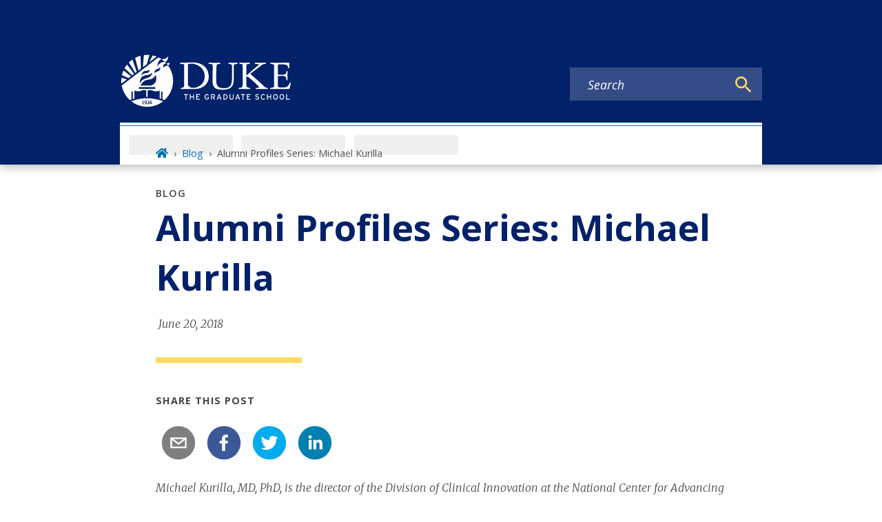

--- FILE ---
content_type: text/html; charset=UTF-8
request_url: https://gradschool.duke.edu/professional-development/blog/alumni-profiles-series-michael-kurilla/
body_size: 410278
content:
<!DOCTYPE html><html lang="en" prefix="og: https://ogp.me/ns#"><head><meta charSet="utf-8"/><meta http-equiv="x-ua-compatible" content="ie=edge"/><meta name="viewport" content="width=device-width, initial-scale=1, shrink-to-fit=no"/><meta name="generator" content="Gatsby 5.12.4"/><meta name="theme-color" content="#012169"/><meta name="MobileOptimized" content="width" data-gatsby-head="true"/><meta name="HandheldFriendly" content="true" data-gatsby-head="true"/><meta name="description" content="“I think we need to get away from the notion, especially in the pure sciences, that we should not deal with problems or projects that are too practical or too political. " data-gatsby-head="true"/><meta name="image" content="https://gradschool.duke.edu/sites/default/files/styles/small_2_5_1/public/Michael-Kurilla-feature-image.jpg?h=cdfc7421&amp;itok=NZIB7niQ" data-gatsby-head="true"/><meta name="publisher" content="The Graduate School" data-gatsby-head="true"/><meta name="author" content="The Graduate School" data-gatsby-head="true"/><meta name="robots" content="index" data-gatsby-head="true"/><meta property="og:site_name" name="site-name" content="The Graduate School" data-gatsby-head="true"/><meta property="og:url" content="https://gradschool.duke.edu/professional-development/blog/alumni-profiles-series-michael-kurilla/" data-gatsby-head="true"/><meta property="og:type" content="WebPage" data-gatsby-head="true"/><meta property="og:title" content="Alumni Profiles Series: Michael Kurilla | The Graduate School" data-gatsby-head="true"/><meta property="og:description" content="“I think we need to get away from the notion, especially in the pure sciences, that we should not deal with problems or projects that are too practical or too political. " data-gatsby-head="true"/><meta property="og:image" content="https://gradschool.duke.edu/sites/default/files/styles/small_2_5_1/public/Michael-Kurilla-feature-image.jpg?h=cdfc7421&amp;itok=NZIB7niQ" data-gatsby-head="true"/><meta name="twitter:card" content="summary" data-gatsby-head="true"/><meta name="twitter:site" content="@DukeGradSchool" data-gatsby-head="true"/><meta name="twitter:title" content="Alumni Profiles Series: Michael Kurilla | The Graduate School" data-gatsby-head="true"/><meta name="twitter:description" content="“I think we need to get away from the notion, especially in the pure sciences, that we should not deal with problems or projects that are too practical or too political. " data-gatsby-head="true"/><meta name="twitter:image" content="https://gradschool.duke.edu/sites/default/files/styles/small_2_5_1/public/Michael-Kurilla-feature-image.jpg?h=cdfc7421&amp;itok=NZIB7niQ" data-gatsby-head="true"/><style data-href="/styles.a48729a197e77cc8601a.css" data-identity="gatsby-global-css">:root,[data-bs-theme=light]{--bs-blue:#012169;--bs-indigo:#6610f2;--bs-purple:#6f42c1;--bs-pink:#d63384;--bs-red:#dc3545;--bs-orange:#c84e00;--bs-yellow:#ffd960;--bs-green:#198754;--bs-teal:#20c997;--bs-cyan:#0dcaf0;--bs-black:#000;--bs-white:#fff;--bs-gray:#6c757d;--bs-gray-dark:#343a40;--bs-gray-100:#f8f9fa;--bs-gray-200:#e9ecef;--bs-gray-300:#dee2e6;--bs-gray-400:#ced4da;--bs-gray-500:#adb5bd;--bs-gray-600:#6c757d;--bs-gray-700:#495057;--bs-gray-800:#343a40;--bs-gray-900:#212529;--bs-primary:#012169;--bs-secondary:#6c757d;--bs-success:#198754;--bs-info:#0dcaf0;--bs-warning:#ffd960;--bs-danger:#dc3545;--bs-light:#f8f9fa;--bs-dark:#212529;--bs-primary-rgb:1,33,105;--bs-secondary-rgb:108,117,125;--bs-success-rgb:25,135,84;--bs-info-rgb:13,202,240;--bs-warning-rgb:255,217,96;--bs-danger-rgb:220,53,69;--bs-light-rgb:248,249,250;--bs-dark-rgb:33,37,41;--bs-primary-text-emphasis:#000d2a;--bs-secondary-text-emphasis:#2b2f32;--bs-success-text-emphasis:#0a3622;--bs-info-text-emphasis:#055160;--bs-warning-text-emphasis:#665726;--bs-danger-text-emphasis:#58151c;--bs-light-text-emphasis:#495057;--bs-dark-text-emphasis:#495057;--bs-primary-bg-subtle:#ccd3e1;--bs-secondary-bg-subtle:#e2e3e5;--bs-success-bg-subtle:#d1e7dd;--bs-info-bg-subtle:#cff4fc;--bs-warning-bg-subtle:#fff7df;--bs-danger-bg-subtle:#f8d7da;--bs-light-bg-subtle:#fcfcfd;--bs-dark-bg-subtle:#ced4da;--bs-primary-border-subtle:#99a6c3;--bs-secondary-border-subtle:#c4c8cb;--bs-success-border-subtle:#a3cfbb;--bs-info-border-subtle:#9eeaf9;--bs-warning-border-subtle:#fff0bf;--bs-danger-border-subtle:#f1aeb5;--bs-light-border-subtle:#e9ecef;--bs-dark-border-subtle:#adb5bd;--bs-white-rgb:255,255,255;--bs-black-rgb:0,0,0;--bs-font-sans-serif:system-ui,-apple-system,"Segoe UI",Roboto,"Helvetica Neue","Noto Sans","Liberation Sans",Arial,sans-serif,"Apple Color Emoji","Segoe UI Emoji","Segoe UI Symbol","Noto Color Emoji";--bs-font-monospace:SFMono-Regular,Menlo,Monaco,Consolas,"Liberation Mono","Courier New",monospace;--bs-gradient:linear-gradient(180deg,hsla(0,0%,100%,.15),hsla(0,0%,100%,0));--bs-body-font-family:var(--bs-font-sans-serif);--bs-body-font-size:1rem;--bs-body-font-weight:400;--bs-body-line-height:1.7;--bs-body-color:#212529;--bs-body-color-rgb:33,37,41;--bs-body-bg:#fff;--bs-body-bg-rgb:255,255,255;--bs-emphasis-color:#000;--bs-emphasis-color-rgb:0,0,0;--bs-secondary-color:rgba(33,37,41,.75);--bs-secondary-color-rgb:33,37,41;--bs-secondary-bg:#e9ecef;--bs-secondary-bg-rgb:233,236,239;--bs-tertiary-color:rgba(33,37,41,.5);--bs-tertiary-color-rgb:33,37,41;--bs-tertiary-bg:#f8f9fa;--bs-tertiary-bg-rgb:248,249,250;--bs-heading-color:inherit;--bs-link-color:#0577b1;--bs-link-color-rgb:5,119,177;--bs-link-decoration:none;--bs-link-hover-color:#045f8e;--bs-link-hover-color-rgb:4,95,142;--bs-code-color:#d63384;--bs-highlight-color:#212529;--bs-highlight-bg:#fff7df;--bs-border-width:1px;--bs-border-style:solid;--bs-border-color:#dee2e6;--bs-border-color-translucent:rgba(0,0,0,.175);--bs-border-radius:0.375rem;--bs-border-radius-sm:0.25rem;--bs-border-radius-lg:0.5rem;--bs-border-radius-xl:1rem;--bs-border-radius-xxl:2rem;--bs-border-radius-2xl:var(--bs-border-radius-xxl);--bs-border-radius-pill:50rem;--bs-box-shadow:0 0.5rem 1rem rgba(0,0,0,.15);--bs-box-shadow-sm:0 0.125rem 0.25rem rgba(0,0,0,.075);--bs-box-shadow-lg:0 1rem 3rem rgba(0,0,0,.175);--bs-box-shadow-inset:inset 0 1px 2px rgba(0,0,0,.075);--bs-focus-ring-width:0.25rem;--bs-focus-ring-opacity:0.25;--bs-focus-ring-color:rgba(1,33,105,.25);--bs-form-valid-color:#198754;--bs-form-valid-border-color:#198754;--bs-form-invalid-color:#dc3545;--bs-form-invalid-border-color:#dc3545}[data-bs-theme=dark]{--bs-body-color:#dee2e6;--bs-body-color-rgb:222,226,230;--bs-body-bg:#212529;--bs-body-bg-rgb:33,37,41;--bs-emphasis-color:#fff;--bs-emphasis-color-rgb:255,255,255;--bs-secondary-color:rgba(222,226,230,.75);--bs-secondary-color-rgb:222,226,230;--bs-secondary-bg:#343a40;--bs-secondary-bg-rgb:52,58,64;--bs-tertiary-color:rgba(222,226,230,.5);--bs-tertiary-color-rgb:222,226,230;--bs-tertiary-bg:#2b3035;--bs-tertiary-bg-rgb:43,48,53;--bs-primary-text-emphasis:#677aa5;--bs-secondary-text-emphasis:#a7acb1;--bs-success-text-emphasis:#75b798;--bs-info-text-emphasis:#6edff6;--bs-warning-text-emphasis:#ffe8a0;--bs-danger-text-emphasis:#ea868f;--bs-light-text-emphasis:#f8f9fa;--bs-dark-text-emphasis:#dee2e6;--bs-primary-bg-subtle:#000715;--bs-secondary-bg-subtle:#161719;--bs-success-bg-subtle:#051b11;--bs-info-bg-subtle:#032830;--bs-warning-bg-subtle:#332b13;--bs-danger-bg-subtle:#2c0b0e;--bs-light-bg-subtle:#343a40;--bs-dark-bg-subtle:#1a1d20;--bs-primary-border-subtle:#01143f;--bs-secondary-border-subtle:#41464b;--bs-success-border-subtle:#0f5132;--bs-info-border-subtle:#087990;--bs-warning-border-subtle:#99823a;--bs-danger-border-subtle:#842029;--bs-light-border-subtle:#495057;--bs-dark-border-subtle:#343a40;--bs-heading-color:inherit;--bs-link-color:#677aa5;--bs-link-hover-color:#8595b7;--bs-link-color-rgb:103,122,165;--bs-link-hover-color-rgb:133,149,183;--bs-code-color:#e685b5;--bs-highlight-color:#dee2e6;--bs-highlight-bg:#665726;--bs-border-color:#495057;--bs-border-color-translucent:hsla(0,0%,100%,.15);--bs-form-valid-color:#75b798;--bs-form-valid-border-color:#75b798;--bs-form-invalid-color:#ea868f;--bs-form-invalid-border-color:#ea868f;color-scheme:dark}.clearfix:after,section[class^=paragraph__]:after{clear:both;content:"";display:block}.text-bg-primary{background-color:RGBA(var(--bs-primary-rgb),var(--bs-bg-opacity,1))!important;color:#fff!important}.text-bg-secondary{background-color:RGBA(var(--bs-secondary-rgb),var(--bs-bg-opacity,1))!important;color:#fff!important}.text-bg-success{background-color:RGBA(var(--bs-success-rgb),var(--bs-bg-opacity,1))!important;color:#fff!important}.text-bg-info{background-color:RGBA(var(--bs-info-rgb),var(--bs-bg-opacity,1))!important;color:#000!important}.text-bg-warning{background-color:RGBA(var(--bs-warning-rgb),var(--bs-bg-opacity,1))!important;color:#000!important}.text-bg-danger{background-color:RGBA(var(--bs-danger-rgb),var(--bs-bg-opacity,1))!important;color:#fff!important}.text-bg-light{background-color:RGBA(var(--bs-light-rgb),var(--bs-bg-opacity,1))!important;color:#000!important}.text-bg-dark{background-color:RGBA(var(--bs-dark-rgb),var(--bs-bg-opacity,1))!important;color:#fff!important}.link-primary{color:RGBA(var(--bs-primary-rgb),var(--bs-link-opacity,1))!important;text-decoration-color:RGBA(var(--bs-primary-rgb),var(--bs-link-underline-opacity,1))!important}.link-primary:focus,.link-primary:hover{color:RGBA(1,26,84,var(--bs-link-opacity,1))!important;text-decoration-color:RGBA(1,26,84,var(--bs-link-underline-opacity,1))!important}.link-secondary{color:RGBA(var(--bs-secondary-rgb),var(--bs-link-opacity,1))!important;text-decoration-color:RGBA(var(--bs-secondary-rgb),var(--bs-link-underline-opacity,1))!important}.link-secondary:focus,.link-secondary:hover{color:RGBA(86,94,100,var(--bs-link-opacity,1))!important;text-decoration-color:RGBA(86,94,100,var(--bs-link-underline-opacity,1))!important}.link-success{color:RGBA(var(--bs-success-rgb),var(--bs-link-opacity,1))!important;text-decoration-color:RGBA(var(--bs-success-rgb),var(--bs-link-underline-opacity,1))!important}.link-success:focus,.link-success:hover{color:RGBA(20,108,67,var(--bs-link-opacity,1))!important;text-decoration-color:RGBA(20,108,67,var(--bs-link-underline-opacity,1))!important}.link-info{color:RGBA(var(--bs-info-rgb),var(--bs-link-opacity,1))!important;text-decoration-color:RGBA(var(--bs-info-rgb),var(--bs-link-underline-opacity,1))!important}.link-info:focus,.link-info:hover{color:RGBA(61,213,243,var(--bs-link-opacity,1))!important;text-decoration-color:RGBA(61,213,243,var(--bs-link-underline-opacity,1))!important}.link-warning{color:RGBA(var(--bs-warning-rgb),var(--bs-link-opacity,1))!important;text-decoration-color:RGBA(var(--bs-warning-rgb),var(--bs-link-underline-opacity,1))!important}.link-warning:focus,.link-warning:hover{color:RGBA(255,225,128,var(--bs-link-opacity,1))!important;text-decoration-color:RGBA(255,225,128,var(--bs-link-underline-opacity,1))!important}.link-danger{color:RGBA(var(--bs-danger-rgb),var(--bs-link-opacity,1))!important;text-decoration-color:RGBA(var(--bs-danger-rgb),var(--bs-link-underline-opacity,1))!important}.link-danger:focus,.link-danger:hover{color:RGBA(176,42,55,var(--bs-link-opacity,1))!important;text-decoration-color:RGBA(176,42,55,var(--bs-link-underline-opacity,1))!important}.link-light{color:RGBA(var(--bs-light-rgb),var(--bs-link-opacity,1))!important;text-decoration-color:RGBA(var(--bs-light-rgb),var(--bs-link-underline-opacity,1))!important}.link-light:focus,.link-light:hover{color:RGBA(249,250,251,var(--bs-link-opacity,1))!important;text-decoration-color:RGBA(249,250,251,var(--bs-link-underline-opacity,1))!important}.link-dark{color:RGBA(var(--bs-dark-rgb),var(--bs-link-opacity,1))!important;text-decoration-color:RGBA(var(--bs-dark-rgb),var(--bs-link-underline-opacity,1))!important}.link-dark:focus,.link-dark:hover{color:RGBA(26,30,33,var(--bs-link-opacity,1))!important;text-decoration-color:RGBA(26,30,33,var(--bs-link-underline-opacity,1))!important}.link-body-emphasis{color:RGBA(var(--bs-emphasis-color-rgb),var(--bs-link-opacity,1))!important;text-decoration-color:RGBA(var(--bs-emphasis-color-rgb),var(--bs-link-underline-opacity,1))!important}.link-body-emphasis:focus,.link-body-emphasis:hover{color:RGBA(var(--bs-emphasis-color-rgb),var(--bs-link-opacity,.75))!important;text-decoration-color:RGBA(var(--bs-emphasis-color-rgb),var(--bs-link-underline-opacity,.75))!important}.focus-ring:focus{box-shadow:var(--bs-focus-ring-x,0) var(--bs-focus-ring-y,0) var(--bs-focus-ring-blur,0) var(--bs-focus-ring-width) var(--bs-focus-ring-color);outline:0}.icon-link{align-items:center;backface-visibility:hidden;display:inline-flex;gap:.375rem;text-decoration-color:rgba(var(--bs-link-color-rgb),var(--bs-link-opacity,.5));text-underline-offset:.25em}.icon-link>.bi{fill:currentcolor;flex-shrink:0;height:1em;transition:transform .2s ease-in-out;width:1em}@media(prefers-reduced-motion:reduce){.icon-link>.bi{transition:none}}.icon-link-hover:focus-visible>.bi,.icon-link-hover:hover>.bi{transform:var(--bs-icon-link-transform,translate3d(.25em,0,0))}.ratio{position:relative;width:100%}.ratio:before{content:"";display:block;padding-top:var(--bs-aspect-ratio)}.ratio>*{height:100%;left:0;position:absolute;top:0;width:100%}.ratio-1x1{--bs-aspect-ratio:100%}.ratio-4x3{--bs-aspect-ratio:75%}.ratio-16x9{--bs-aspect-ratio:56.25%}.ratio-21x9{--bs-aspect-ratio:42.8571428571%}.fixed-top{top:0}.fixed-bottom,.fixed-top{left:0;position:fixed;right:0;z-index:1030}.fixed-bottom{bottom:0}.sticky-top{top:0}.sticky-bottom,.sticky-top{position:sticky;z-index:1020}.sticky-bottom{bottom:0}@media(min-width:576px){.sticky-sm-top{position:sticky;top:0;z-index:1020}.sticky-sm-bottom{bottom:0;position:sticky;z-index:1020}}@media(min-width:768px){.sticky-md-top{position:sticky;top:0;z-index:1020}.sticky-md-bottom{bottom:0;position:sticky;z-index:1020}}@media(min-width:992px){.sticky-lg-top{position:sticky;top:0;z-index:1020}.sticky-lg-bottom{bottom:0;position:sticky;z-index:1020}}@media(min-width:1300px){.sticky-xl-top{position:sticky;top:0;z-index:1020}.sticky-xl-bottom{bottom:0;position:sticky;z-index:1020}}@media(min-width:1440px){.sticky-xxl-top{position:sticky;top:0;z-index:1020}.sticky-xxl-bottom{bottom:0;position:sticky;z-index:1020}}.hstack{align-items:center;flex-direction:row}.hstack,.vstack{align-self:stretch;display:flex}.vstack{flex:1 1 auto;flex-direction:column}.visually-hidden,.visually-hidden-focusable:not(:focus):not(:focus-within){clip:rect(0,0,0,0)!important;border:0!important;height:1px!important;margin:-1px!important;overflow:hidden!important;padding:0!important;white-space:nowrap!important;width:1px!important}.visually-hidden-focusable:not(:focus):not(:focus-within):not(caption),.visually-hidden:not(caption){position:absolute!important}.stretched-link:after{bottom:0;content:"";left:0;position:absolute;right:0;top:0;z-index:1}.text-truncate{overflow:hidden;text-overflow:ellipsis;white-space:nowrap}.vr{align-self:stretch;background-color:currentcolor;display:inline-block;min-height:1em;opacity:.25;width:var(--bs-border-width)}.align-baseline{vertical-align:baseline!important}.align-top{vertical-align:top!important}.align-middle{vertical-align:middle!important}.align-bottom{vertical-align:bottom!important}.align-text-bottom{vertical-align:text-bottom!important}.align-text-top{vertical-align:text-top!important}.float-start{float:left!important}.float-end{float:right!important}.float-none{float:none!important}.object-fit-contain{object-fit:contain!important}.object-fit-cover{object-fit:cover!important}.object-fit-fill{object-fit:fill!important}.object-fit-scale{object-fit:scale-down!important}.object-fit-none{object-fit:none!important}.opacity-0{opacity:0!important}.opacity-25{opacity:.25!important}.opacity-50{opacity:.5!important}.opacity-75{opacity:.75!important}.opacity-100{opacity:1!important}.overflow-auto{overflow:auto!important}.overflow-hidden{overflow:hidden!important}.overflow-visible{overflow:visible!important}.overflow-scroll{overflow:scroll!important}.overflow-x-auto{overflow-x:auto!important}.overflow-x-hidden{overflow-x:hidden!important}.overflow-x-visible{overflow-x:visible!important}.overflow-x-scroll{overflow-x:scroll!important}.overflow-y-auto{overflow-y:auto!important}.overflow-y-hidden{overflow-y:hidden!important}.overflow-y-visible{overflow-y:visible!important}.overflow-y-scroll{overflow-y:scroll!important}.shadow{box-shadow:var(--bs-box-shadow)!important}.shadow-sm{box-shadow:var(--bs-box-shadow-sm)!important}.shadow-lg{box-shadow:var(--bs-box-shadow-lg)!important}.shadow-none{box-shadow:none!important}.focus-ring-primary{--bs-focus-ring-color:rgba(var(--bs-primary-rgb),var(--bs-focus-ring-opacity))}.focus-ring-secondary{--bs-focus-ring-color:rgba(var(--bs-secondary-rgb),var(--bs-focus-ring-opacity))}.focus-ring-success{--bs-focus-ring-color:rgba(var(--bs-success-rgb),var(--bs-focus-ring-opacity))}.focus-ring-info{--bs-focus-ring-color:rgba(var(--bs-info-rgb),var(--bs-focus-ring-opacity))}.focus-ring-warning{--bs-focus-ring-color:rgba(var(--bs-warning-rgb),var(--bs-focus-ring-opacity))}.focus-ring-danger{--bs-focus-ring-color:rgba(var(--bs-danger-rgb),var(--bs-focus-ring-opacity))}.focus-ring-light{--bs-focus-ring-color:rgba(var(--bs-light-rgb),var(--bs-focus-ring-opacity))}.focus-ring-dark{--bs-focus-ring-color:rgba(var(--bs-dark-rgb),var(--bs-focus-ring-opacity))}.position-static{position:static!important}.position-relative{position:relative!important}.position-absolute{position:absolute!important}.position-fixed{position:fixed!important}.position-sticky{position:sticky!important}.top-0{top:0!important}.top-50{top:50%!important}.top-100{top:100%!important}.bottom-0{bottom:0!important}.bottom-50{bottom:50%!important}.bottom-100{bottom:100%!important}.start-0{left:0!important}.start-50{left:50%!important}.start-100{left:100%!important}.end-0{right:0!important}.end-50{right:50%!important}.end-100{right:100%!important}.translate-middle{transform:translate(-50%,-50%)!important}.translate-middle-x{transform:translateX(-50%)!important}.translate-middle-y{transform:translateY(-50%)!important}.border{border:var(--bs-border-width) var(--bs-border-style) var(--bs-border-color)!important}.border-0{border:0!important}.border-top{border-top:var(--bs-border-width) var(--bs-border-style) var(--bs-border-color)!important}.border-top-0{border-top:0!important}.border-end{border-right:var(--bs-border-width) var(--bs-border-style) var(--bs-border-color)!important}.border-end-0{border-right:0!important}.border-bottom{border-bottom:var(--bs-border-width) var(--bs-border-style) var(--bs-border-color)!important}.border-bottom-0{border-bottom:0!important}.border-start{border-left:var(--bs-border-width) var(--bs-border-style) var(--bs-border-color)!important}.border-start-0{border-left:0!important}.border-primary{--bs-border-opacity:1;border-color:rgba(var(--bs-primary-rgb),var(--bs-border-opacity))!important}.border-secondary{--bs-border-opacity:1;border-color:rgba(var(--bs-secondary-rgb),var(--bs-border-opacity))!important}.border-success{--bs-border-opacity:1;border-color:rgba(var(--bs-success-rgb),var(--bs-border-opacity))!important}.border-info{--bs-border-opacity:1;border-color:rgba(var(--bs-info-rgb),var(--bs-border-opacity))!important}.border-warning{--bs-border-opacity:1;border-color:rgba(var(--bs-warning-rgb),var(--bs-border-opacity))!important}.border-danger{--bs-border-opacity:1;border-color:rgba(var(--bs-danger-rgb),var(--bs-border-opacity))!important}.border-light{--bs-border-opacity:1;border-color:rgba(var(--bs-light-rgb),var(--bs-border-opacity))!important}.border-dark{--bs-border-opacity:1;border-color:rgba(var(--bs-dark-rgb),var(--bs-border-opacity))!important}.border-black{--bs-border-opacity:1;border-color:rgba(var(--bs-black-rgb),var(--bs-border-opacity))!important}.border-white{--bs-border-opacity:1;border-color:rgba(var(--bs-white-rgb),var(--bs-border-opacity))!important}.border-primary-subtle{border-color:var(--bs-primary-border-subtle)!important}.border-secondary-subtle{border-color:var(--bs-secondary-border-subtle)!important}.border-success-subtle{border-color:var(--bs-success-border-subtle)!important}.border-info-subtle{border-color:var(--bs-info-border-subtle)!important}.border-warning-subtle{border-color:var(--bs-warning-border-subtle)!important}.border-danger-subtle{border-color:var(--bs-danger-border-subtle)!important}.border-light-subtle{border-color:var(--bs-light-border-subtle)!important}.border-dark-subtle{border-color:var(--bs-dark-border-subtle)!important}.border-1{border-width:1px!important}.border-2{border-width:2px!important}.border-3{border-width:3px!important}.border-4{border-width:4px!important}.border-5{border-width:5px!important}.border-opacity-10{--bs-border-opacity:0.1}.border-opacity-25{--bs-border-opacity:0.25}.border-opacity-50{--bs-border-opacity:0.5}.border-opacity-75{--bs-border-opacity:0.75}.border-opacity-100{--bs-border-opacity:1}.w-25{width:25%!important}.w-50{width:50%!important}.w-75{width:75%!important}.w-100{width:100%!important}.w-auto{width:auto!important}.mw-100{max-width:100%!important}.vw-100{width:100vw!important}.min-vw-100{min-width:100vw!important}.h-25{height:25%!important}.h-50{height:50%!important}.h-75{height:75%!important}.h-100{height:100%!important}.h-auto{height:auto!important}.mh-100{max-height:100%!important}.vh-100{height:100vh!important}.min-vh-100{min-height:100vh!important}.gap-0{gap:0!important}.gap-1{gap:.275em!important}.gap-2{gap:.55em!important}.gap-3{gap:1.1em!important}.gap-4{gap:1.65em!important}.gap-5{gap:3.3em!important}.row-gap-0{row-gap:0!important}.row-gap-1{row-gap:.275em!important}.row-gap-2{row-gap:.55em!important}.row-gap-3{row-gap:1.1em!important}.row-gap-4{row-gap:1.65em!important}.row-gap-5{row-gap:3.3em!important}.column-gap-0{column-gap:0!important}.column-gap-1{column-gap:.275em!important}.column-gap-2{column-gap:.55em!important}.column-gap-3{column-gap:1.1em!important}.column-gap-4{column-gap:1.65em!important}.column-gap-5{column-gap:3.3em!important}.font-monospace{font-family:var(--bs-font-monospace)!important}.fs-1{font-size:calc(1.375rem + 1.5vw)!important}.fs-2{font-size:calc(1.325rem + .9vw)!important}.fs-3{font-size:calc(1.3rem + .6vw)!important}.fs-4{font-size:calc(1.275rem + .3vw)!important}.fs-5{font-size:1.25rem!important}.fs-6{font-size:1rem!important}.fst-italic{font-style:italic!important}.fst-normal{font-style:normal!important}.fw-lighter{font-weight:lighter!important}.fw-light{font-weight:300!important}.fw-normal{font-weight:400!important}.fw-medium{font-weight:500!important}.fw-semibold{font-weight:600!important}.fw-bold{font-weight:700!important}.fw-bolder{font-weight:bolder!important}.lh-1{line-height:1!important}.lh-sm{line-height:1.25!important}.lh-base{line-height:1.7!important}.lh-lg{line-height:2!important}.text-start{text-align:left!important}.text-end{text-align:right!important}.text-center{text-align:center!important}.text-decoration-none{text-decoration:none!important}.text-decoration-underline{text-decoration:underline!important}.text-decoration-line-through{text-decoration:line-through!important}.text-lowercase{text-transform:lowercase!important}.text-uppercase{text-transform:uppercase!important}.text-capitalize{text-transform:capitalize!important}.text-wrap{white-space:normal!important}.text-nowrap{white-space:nowrap!important}.text-break{word-wrap:break-word!important;word-break:break-word!important}.text-primary{--bs-text-opacity:1;color:rgba(var(--bs-primary-rgb),var(--bs-text-opacity))!important}.text-secondary{--bs-text-opacity:1;color:rgba(var(--bs-secondary-rgb),var(--bs-text-opacity))!important}.text-success{--bs-text-opacity:1;color:rgba(var(--bs-success-rgb),var(--bs-text-opacity))!important}.text-info{--bs-text-opacity:1;color:rgba(var(--bs-info-rgb),var(--bs-text-opacity))!important}.text-warning{--bs-text-opacity:1;color:rgba(var(--bs-warning-rgb),var(--bs-text-opacity))!important}.text-danger{--bs-text-opacity:1;color:rgba(var(--bs-danger-rgb),var(--bs-text-opacity))!important}.text-light{--bs-text-opacity:1;color:rgba(var(--bs-light-rgb),var(--bs-text-opacity))!important}.text-dark{--bs-text-opacity:1;color:rgba(var(--bs-dark-rgb),var(--bs-text-opacity))!important}.text-black{--bs-text-opacity:1;color:rgba(var(--bs-black-rgb),var(--bs-text-opacity))!important}.text-white{--bs-text-opacity:1;color:rgba(var(--bs-white-rgb),var(--bs-text-opacity))!important}.text-body{--bs-text-opacity:1;color:rgba(var(--bs-body-color-rgb),var(--bs-text-opacity))!important}.text-muted{--bs-text-opacity:1;color:var(--bs-secondary-color)!important}.text-black-50{--bs-text-opacity:1;color:rgba(0,0,0,.5)!important}.text-white-50{--bs-text-opacity:1;color:hsla(0,0%,100%,.5)!important}.text-body-secondary{--bs-text-opacity:1;color:var(--bs-secondary-color)!important}.text-body-tertiary{--bs-text-opacity:1;color:var(--bs-tertiary-color)!important}.text-body-emphasis{--bs-text-opacity:1;color:var(--bs-emphasis-color)!important}.text-reset{--bs-text-opacity:1;color:inherit!important}.text-opacity-25{--bs-text-opacity:0.25}.text-opacity-50{--bs-text-opacity:0.5}.text-opacity-75{--bs-text-opacity:0.75}.text-opacity-100{--bs-text-opacity:1}.text-primary-emphasis{color:var(--bs-primary-text-emphasis)!important}.text-secondary-emphasis{color:var(--bs-secondary-text-emphasis)!important}.text-success-emphasis{color:var(--bs-success-text-emphasis)!important}.text-info-emphasis{color:var(--bs-info-text-emphasis)!important}.text-warning-emphasis{color:var(--bs-warning-text-emphasis)!important}.text-danger-emphasis{color:var(--bs-danger-text-emphasis)!important}.text-light-emphasis{color:var(--bs-light-text-emphasis)!important}.text-dark-emphasis{color:var(--bs-dark-text-emphasis)!important}.link-opacity-10,.link-opacity-10-hover:hover{--bs-link-opacity:0.1}.link-opacity-25,.link-opacity-25-hover:hover{--bs-link-opacity:0.25}.link-opacity-50,.link-opacity-50-hover:hover{--bs-link-opacity:0.5}.link-opacity-75,.link-opacity-75-hover:hover{--bs-link-opacity:0.75}.link-opacity-100,.link-opacity-100-hover:hover{--bs-link-opacity:1}.link-offset-1,.link-offset-1-hover:hover{text-underline-offset:.125em!important}.link-offset-2,.link-offset-2-hover:hover{text-underline-offset:.25em!important}.link-offset-3,.link-offset-3-hover:hover{text-underline-offset:.375em!important}.link-underline-primary{--bs-link-underline-opacity:1;text-decoration-color:rgba(var(--bs-primary-rgb),var(--bs-link-underline-opacity))!important}.link-underline-secondary{--bs-link-underline-opacity:1;text-decoration-color:rgba(var(--bs-secondary-rgb),var(--bs-link-underline-opacity))!important}.link-underline-success{--bs-link-underline-opacity:1;text-decoration-color:rgba(var(--bs-success-rgb),var(--bs-link-underline-opacity))!important}.link-underline-info{--bs-link-underline-opacity:1;text-decoration-color:rgba(var(--bs-info-rgb),var(--bs-link-underline-opacity))!important}.link-underline-warning{--bs-link-underline-opacity:1;text-decoration-color:rgba(var(--bs-warning-rgb),var(--bs-link-underline-opacity))!important}.link-underline-danger{--bs-link-underline-opacity:1;text-decoration-color:rgba(var(--bs-danger-rgb),var(--bs-link-underline-opacity))!important}.link-underline-light{--bs-link-underline-opacity:1;text-decoration-color:rgba(var(--bs-light-rgb),var(--bs-link-underline-opacity))!important}.link-underline-dark{--bs-link-underline-opacity:1;text-decoration-color:rgba(var(--bs-dark-rgb),var(--bs-link-underline-opacity))!important}.link-underline{--bs-link-underline-opacity:1;text-decoration-color:rgba(var(--bs-link-color-rgb),var(--bs-link-underline-opacity,1))!important}.link-underline-opacity-0,.link-underline-opacity-0-hover:hover{--bs-link-underline-opacity:0}.link-underline-opacity-10,.link-underline-opacity-10-hover:hover{--bs-link-underline-opacity:0.1}.link-underline-opacity-25,.link-underline-opacity-25-hover:hover{--bs-link-underline-opacity:0.25}.link-underline-opacity-50,.link-underline-opacity-50-hover:hover{--bs-link-underline-opacity:0.5}.link-underline-opacity-75,.link-underline-opacity-75-hover:hover{--bs-link-underline-opacity:0.75}.link-underline-opacity-100,.link-underline-opacity-100-hover:hover{--bs-link-underline-opacity:1}.bg-primary{--bs-bg-opacity:1;background-color:rgba(var(--bs-primary-rgb),var(--bs-bg-opacity))!important}.bg-secondary{--bs-bg-opacity:1;background-color:rgba(var(--bs-secondary-rgb),var(--bs-bg-opacity))!important}.bg-success{--bs-bg-opacity:1;background-color:rgba(var(--bs-success-rgb),var(--bs-bg-opacity))!important}.bg-info{--bs-bg-opacity:1;background-color:rgba(var(--bs-info-rgb),var(--bs-bg-opacity))!important}.bg-warning{--bs-bg-opacity:1;background-color:rgba(var(--bs-warning-rgb),var(--bs-bg-opacity))!important}.bg-danger{--bs-bg-opacity:1;background-color:rgba(var(--bs-danger-rgb),var(--bs-bg-opacity))!important}.bg-light{--bs-bg-opacity:1;background-color:rgba(var(--bs-light-rgb),var(--bs-bg-opacity))!important}.bg-dark{--bs-bg-opacity:1;background-color:rgba(var(--bs-dark-rgb),var(--bs-bg-opacity))!important}.bg-black{--bs-bg-opacity:1;background-color:rgba(var(--bs-black-rgb),var(--bs-bg-opacity))!important}.bg-white{--bs-bg-opacity:1;background-color:rgba(var(--bs-white-rgb),var(--bs-bg-opacity))!important}.bg-body{--bs-bg-opacity:1;background-color:rgba(var(--bs-body-bg-rgb),var(--bs-bg-opacity))!important}.bg-transparent{--bs-bg-opacity:1;background-color:transparent!important}.bg-body-secondary{--bs-bg-opacity:1;background-color:rgba(var(--bs-secondary-bg-rgb),var(--bs-bg-opacity))!important}.bg-body-tertiary{--bs-bg-opacity:1;background-color:rgba(var(--bs-tertiary-bg-rgb),var(--bs-bg-opacity))!important}.bg-opacity-10{--bs-bg-opacity:0.1}.bg-opacity-25{--bs-bg-opacity:0.25}.bg-opacity-50{--bs-bg-opacity:0.5}.bg-opacity-75{--bs-bg-opacity:0.75}.bg-opacity-100{--bs-bg-opacity:1}.bg-primary-subtle{background-color:var(--bs-primary-bg-subtle)!important}.bg-secondary-subtle{background-color:var(--bs-secondary-bg-subtle)!important}.bg-success-subtle{background-color:var(--bs-success-bg-subtle)!important}.bg-info-subtle{background-color:var(--bs-info-bg-subtle)!important}.bg-warning-subtle{background-color:var(--bs-warning-bg-subtle)!important}.bg-danger-subtle{background-color:var(--bs-danger-bg-subtle)!important}.bg-light-subtle{background-color:var(--bs-light-bg-subtle)!important}.bg-dark-subtle{background-color:var(--bs-dark-bg-subtle)!important}.bg-gradient{background-image:var(--bs-gradient)!important}.user-select-all{-webkit-user-select:all!important;user-select:all!important}.user-select-auto{-webkit-user-select:auto!important;user-select:auto!important}.user-select-none{-webkit-user-select:none!important;user-select:none!important}.pe-none{pointer-events:none!important}.pe-auto{pointer-events:auto!important}.rounded{border-radius:var(--bs-border-radius)!important}.rounded-0{border-radius:0!important}.rounded-1{border-radius:var(--bs-border-radius-sm)!important}.rounded-2{border-radius:var(--bs-border-radius)!important}.rounded-3{border-radius:var(--bs-border-radius-lg)!important}.rounded-4{border-radius:var(--bs-border-radius-xl)!important}.rounded-5{border-radius:var(--bs-border-radius-xxl)!important}.rounded-circle{border-radius:50%!important}.rounded-pill{border-radius:var(--bs-border-radius-pill)!important}.rounded-top{border-top-left-radius:var(--bs-border-radius)!important;border-top-right-radius:var(--bs-border-radius)!important}.rounded-top-0{border-top-left-radius:0!important;border-top-right-radius:0!important}.rounded-top-1{border-top-left-radius:var(--bs-border-radius-sm)!important;border-top-right-radius:var(--bs-border-radius-sm)!important}.rounded-top-2{border-top-left-radius:var(--bs-border-radius)!important;border-top-right-radius:var(--bs-border-radius)!important}.rounded-top-3{border-top-left-radius:var(--bs-border-radius-lg)!important;border-top-right-radius:var(--bs-border-radius-lg)!important}.rounded-top-4{border-top-left-radius:var(--bs-border-radius-xl)!important;border-top-right-radius:var(--bs-border-radius-xl)!important}.rounded-top-5{border-top-left-radius:var(--bs-border-radius-xxl)!important;border-top-right-radius:var(--bs-border-radius-xxl)!important}.rounded-top-circle{border-top-left-radius:50%!important;border-top-right-radius:50%!important}.rounded-top-pill{border-top-left-radius:var(--bs-border-radius-pill)!important;border-top-right-radius:var(--bs-border-radius-pill)!important}.rounded-end{border-bottom-right-radius:var(--bs-border-radius)!important;border-top-right-radius:var(--bs-border-radius)!important}.rounded-end-0{border-bottom-right-radius:0!important;border-top-right-radius:0!important}.rounded-end-1{border-bottom-right-radius:var(--bs-border-radius-sm)!important;border-top-right-radius:var(--bs-border-radius-sm)!important}.rounded-end-2{border-bottom-right-radius:var(--bs-border-radius)!important;border-top-right-radius:var(--bs-border-radius)!important}.rounded-end-3{border-bottom-right-radius:var(--bs-border-radius-lg)!important;border-top-right-radius:var(--bs-border-radius-lg)!important}.rounded-end-4{border-bottom-right-radius:var(--bs-border-radius-xl)!important;border-top-right-radius:var(--bs-border-radius-xl)!important}.rounded-end-5{border-bottom-right-radius:var(--bs-border-radius-xxl)!important;border-top-right-radius:var(--bs-border-radius-xxl)!important}.rounded-end-circle{border-bottom-right-radius:50%!important;border-top-right-radius:50%!important}.rounded-end-pill{border-bottom-right-radius:var(--bs-border-radius-pill)!important;border-top-right-radius:var(--bs-border-radius-pill)!important}.rounded-bottom{border-bottom-left-radius:var(--bs-border-radius)!important;border-bottom-right-radius:var(--bs-border-radius)!important}.rounded-bottom-0{border-bottom-left-radius:0!important;border-bottom-right-radius:0!important}.rounded-bottom-1{border-bottom-left-radius:var(--bs-border-radius-sm)!important;border-bottom-right-radius:var(--bs-border-radius-sm)!important}.rounded-bottom-2{border-bottom-left-radius:var(--bs-border-radius)!important;border-bottom-right-radius:var(--bs-border-radius)!important}.rounded-bottom-3{border-bottom-left-radius:var(--bs-border-radius-lg)!important;border-bottom-right-radius:var(--bs-border-radius-lg)!important}.rounded-bottom-4{border-bottom-left-radius:var(--bs-border-radius-xl)!important;border-bottom-right-radius:var(--bs-border-radius-xl)!important}.rounded-bottom-5{border-bottom-left-radius:var(--bs-border-radius-xxl)!important;border-bottom-right-radius:var(--bs-border-radius-xxl)!important}.rounded-bottom-circle{border-bottom-left-radius:50%!important;border-bottom-right-radius:50%!important}.rounded-bottom-pill{border-bottom-left-radius:var(--bs-border-radius-pill)!important;border-bottom-right-radius:var(--bs-border-radius-pill)!important}.rounded-start{border-bottom-left-radius:var(--bs-border-radius)!important;border-top-left-radius:var(--bs-border-radius)!important}.rounded-start-0{border-bottom-left-radius:0!important;border-top-left-radius:0!important}.rounded-start-1{border-bottom-left-radius:var(--bs-border-radius-sm)!important;border-top-left-radius:var(--bs-border-radius-sm)!important}.rounded-start-2{border-bottom-left-radius:var(--bs-border-radius)!important;border-top-left-radius:var(--bs-border-radius)!important}.rounded-start-3{border-bottom-left-radius:var(--bs-border-radius-lg)!important;border-top-left-radius:var(--bs-border-radius-lg)!important}.rounded-start-4{border-bottom-left-radius:var(--bs-border-radius-xl)!important;border-top-left-radius:var(--bs-border-radius-xl)!important}.rounded-start-5{border-bottom-left-radius:var(--bs-border-radius-xxl)!important;border-top-left-radius:var(--bs-border-radius-xxl)!important}.rounded-start-circle{border-bottom-left-radius:50%!important;border-top-left-radius:50%!important}.rounded-start-pill{border-bottom-left-radius:var(--bs-border-radius-pill)!important;border-top-left-radius:var(--bs-border-radius-pill)!important}.visible{visibility:visible!important}.invisible{visibility:hidden!important}.z-n1{z-index:-1!important}.z-0{z-index:0!important}.z-1{z-index:1!important}.z-2{z-index:2!important}.z-3{z-index:3!important}@media(min-width:576px){.float-sm-start{float:left!important}.float-sm-end{float:right!important}.float-sm-none{float:none!important}.object-fit-sm-contain{object-fit:contain!important}.object-fit-sm-cover{object-fit:cover!important}.object-fit-sm-fill{object-fit:fill!important}.object-fit-sm-scale{object-fit:scale-down!important}.object-fit-sm-none{object-fit:none!important}.d-sm-inline{display:inline!important}.d-sm-inline-block{display:inline-block!important}.d-sm-block{display:block!important}.d-sm-grid{display:grid!important}.d-sm-inline-grid{display:inline-grid!important}.d-sm-table{display:table!important}.d-sm-table-row{display:table-row!important}.d-sm-table-cell{display:table-cell!important}.d-sm-flex{display:flex!important}.d-sm-inline-flex{display:inline-flex!important}.d-sm-none{display:none!important}.flex-sm-fill{flex:1 1 auto!important}.flex-sm-row{flex-direction:row!important}.flex-sm-column{flex-direction:column!important}.flex-sm-row-reverse{flex-direction:row-reverse!important}.flex-sm-column-reverse{flex-direction:column-reverse!important}.flex-sm-grow-0{flex-grow:0!important}.flex-sm-grow-1{flex-grow:1!important}.flex-sm-shrink-0{flex-shrink:0!important}.flex-sm-shrink-1{flex-shrink:1!important}.flex-sm-wrap{flex-wrap:wrap!important}.flex-sm-nowrap{flex-wrap:nowrap!important}.flex-sm-wrap-reverse{flex-wrap:wrap-reverse!important}.justify-content-sm-start{justify-content:flex-start!important}.justify-content-sm-end{justify-content:flex-end!important}.justify-content-sm-center{justify-content:center!important}.justify-content-sm-between{justify-content:space-between!important}.justify-content-sm-around{justify-content:space-around!important}.justify-content-sm-evenly{justify-content:space-evenly!important}.align-items-sm-start{align-items:flex-start!important}.align-items-sm-end{align-items:flex-end!important}.align-items-sm-center{align-items:center!important}.align-items-sm-baseline{align-items:baseline!important}.align-items-sm-stretch{align-items:stretch!important}.align-content-sm-start{align-content:flex-start!important}.align-content-sm-end{align-content:flex-end!important}.align-content-sm-center{align-content:center!important}.align-content-sm-between{align-content:space-between!important}.align-content-sm-around{align-content:space-around!important}.align-content-sm-stretch{align-content:stretch!important}.align-self-sm-auto{align-self:auto!important}.align-self-sm-start{align-self:flex-start!important}.align-self-sm-end{align-self:flex-end!important}.align-self-sm-center{align-self:center!important}.align-self-sm-baseline{align-self:baseline!important}.align-self-sm-stretch{align-self:stretch!important}.order-sm-first{order:-1!important}.order-sm-0{order:0!important}.order-sm-1{order:1!important}.order-sm-2{order:2!important}.order-sm-3{order:3!important}.order-sm-4{order:4!important}.order-sm-5{order:5!important}.order-sm-last{order:6!important}.m-sm-0{margin:0!important}.m-sm-1{margin:.275em!important}.m-sm-2{margin:.55em!important}.m-sm-3{margin:1.1em!important}.m-sm-4{margin:1.65em!important}.m-sm-5{margin:3.3em!important}.m-sm-auto{margin:auto!important}.mx-sm-0{margin-left:0!important;margin-right:0!important}.mx-sm-1{margin-left:.275em!important;margin-right:.275em!important}.mx-sm-2{margin-left:.55em!important;margin-right:.55em!important}.mx-sm-3{margin-left:1.1em!important;margin-right:1.1em!important}.mx-sm-4{margin-left:1.65em!important;margin-right:1.65em!important}.mx-sm-5{margin-left:3.3em!important;margin-right:3.3em!important}.mx-sm-auto{margin-left:auto!important;margin-right:auto!important}.my-sm-0{margin-bottom:0!important;margin-top:0!important}.my-sm-1{margin-bottom:.275em!important;margin-top:.275em!important}.my-sm-2{margin-bottom:.55em!important;margin-top:.55em!important}.my-sm-3{margin-bottom:1.1em!important;margin-top:1.1em!important}.my-sm-4{margin-bottom:1.65em!important;margin-top:1.65em!important}.my-sm-5{margin-bottom:3.3em!important;margin-top:3.3em!important}.my-sm-auto{margin-bottom:auto!important;margin-top:auto!important}.mt-sm-0{margin-top:0!important}.mt-sm-1{margin-top:.275em!important}.mt-sm-2{margin-top:.55em!important}.mt-sm-3{margin-top:1.1em!important}.mt-sm-4{margin-top:1.65em!important}.mt-sm-5{margin-top:3.3em!important}.mt-sm-auto{margin-top:auto!important}.me-sm-0{margin-right:0!important}.me-sm-1{margin-right:.275em!important}.me-sm-2{margin-right:.55em!important}.me-sm-3{margin-right:1.1em!important}.me-sm-4{margin-right:1.65em!important}.me-sm-5{margin-right:3.3em!important}.me-sm-auto{margin-right:auto!important}.mb-sm-0{margin-bottom:0!important}.mb-sm-1{margin-bottom:.275em!important}.mb-sm-2{margin-bottom:.55em!important}.mb-sm-3{margin-bottom:1.1em!important}.mb-sm-4{margin-bottom:1.65em!important}.mb-sm-5{margin-bottom:3.3em!important}.mb-sm-auto{margin-bottom:auto!important}.ms-sm-0{margin-left:0!important}.ms-sm-1{margin-left:.275em!important}.ms-sm-2{margin-left:.55em!important}.ms-sm-3{margin-left:1.1em!important}.ms-sm-4{margin-left:1.65em!important}.ms-sm-5{margin-left:3.3em!important}.ms-sm-auto{margin-left:auto!important}.p-sm-0{padding:0!important}.p-sm-1{padding:.275em!important}.p-sm-2{padding:.55em!important}.p-sm-3{padding:1.1em!important}.p-sm-4{padding:1.65em!important}.p-sm-5{padding:3.3em!important}.px-sm-0{padding-left:0!important;padding-right:0!important}.px-sm-1{padding-left:.275em!important;padding-right:.275em!important}.px-sm-2{padding-left:.55em!important;padding-right:.55em!important}.px-sm-3{padding-left:1.1em!important;padding-right:1.1em!important}.px-sm-4{padding-left:1.65em!important;padding-right:1.65em!important}.px-sm-5{padding-left:3.3em!important;padding-right:3.3em!important}.py-sm-0{padding-bottom:0!important;padding-top:0!important}.py-sm-1{padding-bottom:.275em!important;padding-top:.275em!important}.py-sm-2{padding-bottom:.55em!important;padding-top:.55em!important}.py-sm-3{padding-bottom:1.1em!important;padding-top:1.1em!important}.py-sm-4{padding-bottom:1.65em!important;padding-top:1.65em!important}.py-sm-5{padding-bottom:3.3em!important;padding-top:3.3em!important}.pt-sm-0{padding-top:0!important}.pt-sm-1{padding-top:.275em!important}.pt-sm-2{padding-top:.55em!important}.pt-sm-3{padding-top:1.1em!important}.pt-sm-4{padding-top:1.65em!important}.pt-sm-5{padding-top:3.3em!important}.pe-sm-0{padding-right:0!important}.pe-sm-1{padding-right:.275em!important}.pe-sm-2{padding-right:.55em!important}.pe-sm-3{padding-right:1.1em!important}.pe-sm-4{padding-right:1.65em!important}.pe-sm-5{padding-right:3.3em!important}.pb-sm-0{padding-bottom:0!important}.pb-sm-1{padding-bottom:.275em!important}.pb-sm-2{padding-bottom:.55em!important}.pb-sm-3{padding-bottom:1.1em!important}.pb-sm-4{padding-bottom:1.65em!important}.pb-sm-5{padding-bottom:3.3em!important}.ps-sm-0{padding-left:0!important}.ps-sm-1{padding-left:.275em!important}.ps-sm-2{padding-left:.55em!important}.ps-sm-3{padding-left:1.1em!important}.ps-sm-4{padding-left:1.65em!important}.ps-sm-5{padding-left:3.3em!important}.gap-sm-0{gap:0!important}.gap-sm-1{gap:.275em!important}.gap-sm-2{gap:.55em!important}.gap-sm-3{gap:1.1em!important}.gap-sm-4{gap:1.65em!important}.gap-sm-5{gap:3.3em!important}.row-gap-sm-0{row-gap:0!important}.row-gap-sm-1{row-gap:.275em!important}.row-gap-sm-2{row-gap:.55em!important}.row-gap-sm-3{row-gap:1.1em!important}.row-gap-sm-4{row-gap:1.65em!important}.row-gap-sm-5{row-gap:3.3em!important}.column-gap-sm-0{column-gap:0!important}.column-gap-sm-1{column-gap:.275em!important}.column-gap-sm-2{column-gap:.55em!important}.column-gap-sm-3{column-gap:1.1em!important}.column-gap-sm-4{column-gap:1.65em!important}.column-gap-sm-5{column-gap:3.3em!important}.text-sm-start{text-align:left!important}.text-sm-end{text-align:right!important}.text-sm-center{text-align:center!important}}@media(min-width:768px){.float-md-start{float:left!important}.float-md-end{float:right!important}.float-md-none{float:none!important}.object-fit-md-contain{object-fit:contain!important}.object-fit-md-cover{object-fit:cover!important}.object-fit-md-fill{object-fit:fill!important}.object-fit-md-scale{object-fit:scale-down!important}.object-fit-md-none{object-fit:none!important}.d-md-inline{display:inline!important}.d-md-inline-block{display:inline-block!important}.d-md-block{display:block!important}.d-md-grid{display:grid!important}.d-md-inline-grid{display:inline-grid!important}.d-md-table{display:table!important}.d-md-table-row{display:table-row!important}.d-md-table-cell{display:table-cell!important}.d-md-flex{display:flex!important}.d-md-inline-flex{display:inline-flex!important}.d-md-none{display:none!important}.flex-md-fill{flex:1 1 auto!important}.flex-md-row{flex-direction:row!important}.flex-md-column{flex-direction:column!important}.flex-md-row-reverse{flex-direction:row-reverse!important}.flex-md-column-reverse{flex-direction:column-reverse!important}.flex-md-grow-0{flex-grow:0!important}.flex-md-grow-1{flex-grow:1!important}.flex-md-shrink-0{flex-shrink:0!important}.flex-md-shrink-1{flex-shrink:1!important}.flex-md-wrap{flex-wrap:wrap!important}.flex-md-nowrap{flex-wrap:nowrap!important}.flex-md-wrap-reverse{flex-wrap:wrap-reverse!important}.justify-content-md-start{justify-content:flex-start!important}.justify-content-md-end{justify-content:flex-end!important}.justify-content-md-center{justify-content:center!important}.justify-content-md-between{justify-content:space-between!important}.justify-content-md-around{justify-content:space-around!important}.justify-content-md-evenly{justify-content:space-evenly!important}.align-items-md-start{align-items:flex-start!important}.align-items-md-end{align-items:flex-end!important}.align-items-md-center{align-items:center!important}.align-items-md-baseline{align-items:baseline!important}.align-items-md-stretch{align-items:stretch!important}.align-content-md-start{align-content:flex-start!important}.align-content-md-end{align-content:flex-end!important}.align-content-md-center{align-content:center!important}.align-content-md-between{align-content:space-between!important}.align-content-md-around{align-content:space-around!important}.align-content-md-stretch{align-content:stretch!important}.align-self-md-auto{align-self:auto!important}.align-self-md-start{align-self:flex-start!important}.align-self-md-end{align-self:flex-end!important}.align-self-md-center{align-self:center!important}.align-self-md-baseline{align-self:baseline!important}.align-self-md-stretch{align-self:stretch!important}.order-md-first{order:-1!important}.order-md-0{order:0!important}.order-md-1{order:1!important}.order-md-2{order:2!important}.order-md-3{order:3!important}.order-md-4{order:4!important}.order-md-5{order:5!important}.order-md-last{order:6!important}.m-md-0{margin:0!important}.m-md-1{margin:.275em!important}.m-md-2{margin:.55em!important}.m-md-3{margin:1.1em!important}.m-md-4{margin:1.65em!important}.m-md-5{margin:3.3em!important}.m-md-auto{margin:auto!important}.mx-md-0{margin-left:0!important;margin-right:0!important}.mx-md-1{margin-left:.275em!important;margin-right:.275em!important}.mx-md-2{margin-left:.55em!important;margin-right:.55em!important}.mx-md-3{margin-left:1.1em!important;margin-right:1.1em!important}.mx-md-4{margin-left:1.65em!important;margin-right:1.65em!important}.mx-md-5{margin-left:3.3em!important;margin-right:3.3em!important}.mx-md-auto{margin-left:auto!important;margin-right:auto!important}.my-md-0{margin-bottom:0!important;margin-top:0!important}.my-md-1{margin-bottom:.275em!important;margin-top:.275em!important}.my-md-2{margin-bottom:.55em!important;margin-top:.55em!important}.my-md-3{margin-bottom:1.1em!important;margin-top:1.1em!important}.my-md-4{margin-bottom:1.65em!important;margin-top:1.65em!important}.my-md-5{margin-bottom:3.3em!important;margin-top:3.3em!important}.my-md-auto{margin-bottom:auto!important;margin-top:auto!important}.mt-md-0{margin-top:0!important}.mt-md-1{margin-top:.275em!important}.mt-md-2{margin-top:.55em!important}.mt-md-3{margin-top:1.1em!important}.mt-md-4{margin-top:1.65em!important}.mt-md-5{margin-top:3.3em!important}.mt-md-auto{margin-top:auto!important}.me-md-0{margin-right:0!important}.me-md-1{margin-right:.275em!important}.me-md-2{margin-right:.55em!important}.me-md-3{margin-right:1.1em!important}.me-md-4{margin-right:1.65em!important}.me-md-5{margin-right:3.3em!important}.me-md-auto{margin-right:auto!important}.mb-md-0{margin-bottom:0!important}.mb-md-1{margin-bottom:.275em!important}.mb-md-2{margin-bottom:.55em!important}.mb-md-3{margin-bottom:1.1em!important}.mb-md-4{margin-bottom:1.65em!important}.mb-md-5{margin-bottom:3.3em!important}.mb-md-auto{margin-bottom:auto!important}.ms-md-0{margin-left:0!important}.ms-md-1{margin-left:.275em!important}.ms-md-2{margin-left:.55em!important}.ms-md-3{margin-left:1.1em!important}.ms-md-4{margin-left:1.65em!important}.ms-md-5{margin-left:3.3em!important}.ms-md-auto{margin-left:auto!important}.p-md-0{padding:0!important}.p-md-1{padding:.275em!important}.p-md-2{padding:.55em!important}.p-md-3{padding:1.1em!important}.p-md-4{padding:1.65em!important}.p-md-5{padding:3.3em!important}.px-md-0{padding-left:0!important;padding-right:0!important}.px-md-1{padding-left:.275em!important;padding-right:.275em!important}.px-md-2{padding-left:.55em!important;padding-right:.55em!important}.px-md-3{padding-left:1.1em!important;padding-right:1.1em!important}.px-md-4{padding-left:1.65em!important;padding-right:1.65em!important}.px-md-5{padding-left:3.3em!important;padding-right:3.3em!important}.py-md-0{padding-bottom:0!important;padding-top:0!important}.py-md-1{padding-bottom:.275em!important;padding-top:.275em!important}.py-md-2{padding-bottom:.55em!important;padding-top:.55em!important}.py-md-3{padding-bottom:1.1em!important;padding-top:1.1em!important}.py-md-4{padding-bottom:1.65em!important;padding-top:1.65em!important}.py-md-5{padding-bottom:3.3em!important;padding-top:3.3em!important}.pt-md-0{padding-top:0!important}.pt-md-1{padding-top:.275em!important}.pt-md-2{padding-top:.55em!important}.pt-md-3{padding-top:1.1em!important}.pt-md-4{padding-top:1.65em!important}.pt-md-5{padding-top:3.3em!important}.pe-md-0{padding-right:0!important}.pe-md-1{padding-right:.275em!important}.pe-md-2{padding-right:.55em!important}.pe-md-3{padding-right:1.1em!important}.pe-md-4{padding-right:1.65em!important}.pe-md-5{padding-right:3.3em!important}.pb-md-0{padding-bottom:0!important}.pb-md-1{padding-bottom:.275em!important}.pb-md-2{padding-bottom:.55em!important}.pb-md-3{padding-bottom:1.1em!important}.pb-md-4{padding-bottom:1.65em!important}.pb-md-5{padding-bottom:3.3em!important}.ps-md-0{padding-left:0!important}.ps-md-1{padding-left:.275em!important}.ps-md-2{padding-left:.55em!important}.ps-md-3{padding-left:1.1em!important}.ps-md-4{padding-left:1.65em!important}.ps-md-5{padding-left:3.3em!important}.gap-md-0{gap:0!important}.gap-md-1{gap:.275em!important}.gap-md-2{gap:.55em!important}.gap-md-3{gap:1.1em!important}.gap-md-4{gap:1.65em!important}.gap-md-5{gap:3.3em!important}.row-gap-md-0{row-gap:0!important}.row-gap-md-1{row-gap:.275em!important}.row-gap-md-2{row-gap:.55em!important}.row-gap-md-3{row-gap:1.1em!important}.row-gap-md-4{row-gap:1.65em!important}.row-gap-md-5{row-gap:3.3em!important}.column-gap-md-0{column-gap:0!important}.column-gap-md-1{column-gap:.275em!important}.column-gap-md-2{column-gap:.55em!important}.column-gap-md-3{column-gap:1.1em!important}.column-gap-md-4{column-gap:1.65em!important}.column-gap-md-5{column-gap:3.3em!important}.text-md-start{text-align:left!important}.text-md-end{text-align:right!important}.text-md-center{text-align:center!important}}@media(min-width:992px){.float-lg-start{float:left!important}.float-lg-end{float:right!important}.float-lg-none{float:none!important}.object-fit-lg-contain{object-fit:contain!important}.object-fit-lg-cover{object-fit:cover!important}.object-fit-lg-fill{object-fit:fill!important}.object-fit-lg-scale{object-fit:scale-down!important}.object-fit-lg-none{object-fit:none!important}.d-lg-inline{display:inline!important}.d-lg-inline-block{display:inline-block!important}.d-lg-block{display:block!important}.d-lg-grid{display:grid!important}.d-lg-inline-grid{display:inline-grid!important}.d-lg-table{display:table!important}.d-lg-table-row{display:table-row!important}.d-lg-table-cell{display:table-cell!important}.d-lg-flex{display:flex!important}.d-lg-inline-flex{display:inline-flex!important}.d-lg-none{display:none!important}.flex-lg-fill{flex:1 1 auto!important}.flex-lg-row{flex-direction:row!important}.flex-lg-column{flex-direction:column!important}.flex-lg-row-reverse{flex-direction:row-reverse!important}.flex-lg-column-reverse{flex-direction:column-reverse!important}.flex-lg-grow-0{flex-grow:0!important}.flex-lg-grow-1{flex-grow:1!important}.flex-lg-shrink-0{flex-shrink:0!important}.flex-lg-shrink-1{flex-shrink:1!important}.flex-lg-wrap{flex-wrap:wrap!important}.flex-lg-nowrap{flex-wrap:nowrap!important}.flex-lg-wrap-reverse{flex-wrap:wrap-reverse!important}.justify-content-lg-start{justify-content:flex-start!important}.justify-content-lg-end{justify-content:flex-end!important}.justify-content-lg-center{justify-content:center!important}.justify-content-lg-between{justify-content:space-between!important}.justify-content-lg-around{justify-content:space-around!important}.justify-content-lg-evenly{justify-content:space-evenly!important}.align-items-lg-start{align-items:flex-start!important}.align-items-lg-end{align-items:flex-end!important}.align-items-lg-center{align-items:center!important}.align-items-lg-baseline{align-items:baseline!important}.align-items-lg-stretch{align-items:stretch!important}.align-content-lg-start{align-content:flex-start!important}.align-content-lg-end{align-content:flex-end!important}.align-content-lg-center{align-content:center!important}.align-content-lg-between{align-content:space-between!important}.align-content-lg-around{align-content:space-around!important}.align-content-lg-stretch{align-content:stretch!important}.align-self-lg-auto{align-self:auto!important}.align-self-lg-start{align-self:flex-start!important}.align-self-lg-end{align-self:flex-end!important}.align-self-lg-center{align-self:center!important}.align-self-lg-baseline{align-self:baseline!important}.align-self-lg-stretch{align-self:stretch!important}.order-lg-first{order:-1!important}.order-lg-0{order:0!important}.order-lg-1{order:1!important}.order-lg-2{order:2!important}.order-lg-3{order:3!important}.order-lg-4{order:4!important}.order-lg-5{order:5!important}.order-lg-last{order:6!important}.m-lg-0{margin:0!important}.m-lg-1{margin:.275em!important}.m-lg-2{margin:.55em!important}.m-lg-3{margin:1.1em!important}.m-lg-4{margin:1.65em!important}.m-lg-5{margin:3.3em!important}.m-lg-auto{margin:auto!important}.mx-lg-0{margin-left:0!important;margin-right:0!important}.mx-lg-1{margin-left:.275em!important;margin-right:.275em!important}.mx-lg-2{margin-left:.55em!important;margin-right:.55em!important}.mx-lg-3{margin-left:1.1em!important;margin-right:1.1em!important}.mx-lg-4{margin-left:1.65em!important;margin-right:1.65em!important}.mx-lg-5{margin-left:3.3em!important;margin-right:3.3em!important}.mx-lg-auto{margin-left:auto!important;margin-right:auto!important}.my-lg-0{margin-bottom:0!important;margin-top:0!important}.my-lg-1{margin-bottom:.275em!important;margin-top:.275em!important}.my-lg-2{margin-bottom:.55em!important;margin-top:.55em!important}.my-lg-3{margin-bottom:1.1em!important;margin-top:1.1em!important}.my-lg-4{margin-bottom:1.65em!important;margin-top:1.65em!important}.my-lg-5{margin-bottom:3.3em!important;margin-top:3.3em!important}.my-lg-auto{margin-bottom:auto!important;margin-top:auto!important}.mt-lg-0{margin-top:0!important}.mt-lg-1{margin-top:.275em!important}.mt-lg-2{margin-top:.55em!important}.mt-lg-3{margin-top:1.1em!important}.mt-lg-4{margin-top:1.65em!important}.mt-lg-5{margin-top:3.3em!important}.mt-lg-auto{margin-top:auto!important}.me-lg-0{margin-right:0!important}.me-lg-1{margin-right:.275em!important}.me-lg-2{margin-right:.55em!important}.me-lg-3{margin-right:1.1em!important}.me-lg-4{margin-right:1.65em!important}.me-lg-5{margin-right:3.3em!important}.me-lg-auto{margin-right:auto!important}.mb-lg-0{margin-bottom:0!important}.mb-lg-1{margin-bottom:.275em!important}.mb-lg-2{margin-bottom:.55em!important}.mb-lg-3{margin-bottom:1.1em!important}.mb-lg-4{margin-bottom:1.65em!important}.mb-lg-5{margin-bottom:3.3em!important}.mb-lg-auto{margin-bottom:auto!important}.ms-lg-0{margin-left:0!important}.ms-lg-1{margin-left:.275em!important}.ms-lg-2{margin-left:.55em!important}.ms-lg-3{margin-left:1.1em!important}.ms-lg-4{margin-left:1.65em!important}.ms-lg-5{margin-left:3.3em!important}.ms-lg-auto{margin-left:auto!important}.p-lg-0{padding:0!important}.p-lg-1{padding:.275em!important}.p-lg-2{padding:.55em!important}.p-lg-3{padding:1.1em!important}.p-lg-4{padding:1.65em!important}.p-lg-5{padding:3.3em!important}.px-lg-0{padding-left:0!important;padding-right:0!important}.px-lg-1{padding-left:.275em!important;padding-right:.275em!important}.px-lg-2{padding-left:.55em!important;padding-right:.55em!important}.px-lg-3{padding-left:1.1em!important;padding-right:1.1em!important}.px-lg-4{padding-left:1.65em!important;padding-right:1.65em!important}.px-lg-5{padding-left:3.3em!important;padding-right:3.3em!important}.py-lg-0{padding-bottom:0!important;padding-top:0!important}.py-lg-1{padding-bottom:.275em!important;padding-top:.275em!important}.py-lg-2{padding-bottom:.55em!important;padding-top:.55em!important}.py-lg-3{padding-bottom:1.1em!important;padding-top:1.1em!important}.py-lg-4{padding-bottom:1.65em!important;padding-top:1.65em!important}.py-lg-5{padding-bottom:3.3em!important;padding-top:3.3em!important}.pt-lg-0{padding-top:0!important}.pt-lg-1{padding-top:.275em!important}.pt-lg-2{padding-top:.55em!important}.pt-lg-3{padding-top:1.1em!important}.pt-lg-4{padding-top:1.65em!important}.pt-lg-5{padding-top:3.3em!important}.pe-lg-0{padding-right:0!important}.pe-lg-1{padding-right:.275em!important}.pe-lg-2{padding-right:.55em!important}.pe-lg-3{padding-right:1.1em!important}.pe-lg-4{padding-right:1.65em!important}.pe-lg-5{padding-right:3.3em!important}.pb-lg-0{padding-bottom:0!important}.pb-lg-1{padding-bottom:.275em!important}.pb-lg-2{padding-bottom:.55em!important}.pb-lg-3{padding-bottom:1.1em!important}.pb-lg-4{padding-bottom:1.65em!important}.pb-lg-5{padding-bottom:3.3em!important}.ps-lg-0{padding-left:0!important}.ps-lg-1{padding-left:.275em!important}.ps-lg-2{padding-left:.55em!important}.ps-lg-3{padding-left:1.1em!important}.ps-lg-4{padding-left:1.65em!important}.ps-lg-5{padding-left:3.3em!important}.gap-lg-0{gap:0!important}.gap-lg-1{gap:.275em!important}.gap-lg-2{gap:.55em!important}.gap-lg-3{gap:1.1em!important}.gap-lg-4{gap:1.65em!important}.gap-lg-5{gap:3.3em!important}.row-gap-lg-0{row-gap:0!important}.row-gap-lg-1{row-gap:.275em!important}.row-gap-lg-2{row-gap:.55em!important}.row-gap-lg-3{row-gap:1.1em!important}.row-gap-lg-4{row-gap:1.65em!important}.row-gap-lg-5{row-gap:3.3em!important}.column-gap-lg-0{column-gap:0!important}.column-gap-lg-1{column-gap:.275em!important}.column-gap-lg-2{column-gap:.55em!important}.column-gap-lg-3{column-gap:1.1em!important}.column-gap-lg-4{column-gap:1.65em!important}.column-gap-lg-5{column-gap:3.3em!important}.text-lg-start{text-align:left!important}.text-lg-end{text-align:right!important}.text-lg-center{text-align:center!important}}@media(min-width:1300px){.float-xl-start{float:left!important}.float-xl-end{float:right!important}.float-xl-none{float:none!important}.object-fit-xl-contain{object-fit:contain!important}.object-fit-xl-cover{object-fit:cover!important}.object-fit-xl-fill{object-fit:fill!important}.object-fit-xl-scale{object-fit:scale-down!important}.object-fit-xl-none{object-fit:none!important}.d-xl-inline{display:inline!important}.d-xl-inline-block{display:inline-block!important}.d-xl-block{display:block!important}.d-xl-grid{display:grid!important}.d-xl-inline-grid{display:inline-grid!important}.d-xl-table{display:table!important}.d-xl-table-row{display:table-row!important}.d-xl-table-cell{display:table-cell!important}.d-xl-flex{display:flex!important}.d-xl-inline-flex{display:inline-flex!important}.d-xl-none{display:none!important}.flex-xl-fill{flex:1 1 auto!important}.flex-xl-row{flex-direction:row!important}.flex-xl-column{flex-direction:column!important}.flex-xl-row-reverse{flex-direction:row-reverse!important}.flex-xl-column-reverse{flex-direction:column-reverse!important}.flex-xl-grow-0{flex-grow:0!important}.flex-xl-grow-1{flex-grow:1!important}.flex-xl-shrink-0{flex-shrink:0!important}.flex-xl-shrink-1{flex-shrink:1!important}.flex-xl-wrap{flex-wrap:wrap!important}.flex-xl-nowrap{flex-wrap:nowrap!important}.flex-xl-wrap-reverse{flex-wrap:wrap-reverse!important}.justify-content-xl-start{justify-content:flex-start!important}.justify-content-xl-end{justify-content:flex-end!important}.justify-content-xl-center{justify-content:center!important}.justify-content-xl-between{justify-content:space-between!important}.justify-content-xl-around{justify-content:space-around!important}.justify-content-xl-evenly{justify-content:space-evenly!important}.align-items-xl-start{align-items:flex-start!important}.align-items-xl-end{align-items:flex-end!important}.align-items-xl-center{align-items:center!important}.align-items-xl-baseline{align-items:baseline!important}.align-items-xl-stretch{align-items:stretch!important}.align-content-xl-start{align-content:flex-start!important}.align-content-xl-end{align-content:flex-end!important}.align-content-xl-center{align-content:center!important}.align-content-xl-between{align-content:space-between!important}.align-content-xl-around{align-content:space-around!important}.align-content-xl-stretch{align-content:stretch!important}.align-self-xl-auto{align-self:auto!important}.align-self-xl-start{align-self:flex-start!important}.align-self-xl-end{align-self:flex-end!important}.align-self-xl-center{align-self:center!important}.align-self-xl-baseline{align-self:baseline!important}.align-self-xl-stretch{align-self:stretch!important}.order-xl-first{order:-1!important}.order-xl-0{order:0!important}.order-xl-1{order:1!important}.order-xl-2{order:2!important}.order-xl-3{order:3!important}.order-xl-4{order:4!important}.order-xl-5{order:5!important}.order-xl-last{order:6!important}.m-xl-0{margin:0!important}.m-xl-1{margin:.275em!important}.m-xl-2{margin:.55em!important}.m-xl-3{margin:1.1em!important}.m-xl-4{margin:1.65em!important}.m-xl-5{margin:3.3em!important}.m-xl-auto{margin:auto!important}.mx-xl-0{margin-left:0!important;margin-right:0!important}.mx-xl-1{margin-left:.275em!important;margin-right:.275em!important}.mx-xl-2{margin-left:.55em!important;margin-right:.55em!important}.mx-xl-3{margin-left:1.1em!important;margin-right:1.1em!important}.mx-xl-4{margin-left:1.65em!important;margin-right:1.65em!important}.mx-xl-5{margin-left:3.3em!important;margin-right:3.3em!important}.mx-xl-auto{margin-left:auto!important;margin-right:auto!important}.my-xl-0{margin-bottom:0!important;margin-top:0!important}.my-xl-1{margin-bottom:.275em!important;margin-top:.275em!important}.my-xl-2{margin-bottom:.55em!important;margin-top:.55em!important}.my-xl-3{margin-bottom:1.1em!important;margin-top:1.1em!important}.my-xl-4{margin-bottom:1.65em!important;margin-top:1.65em!important}.my-xl-5{margin-bottom:3.3em!important;margin-top:3.3em!important}.my-xl-auto{margin-bottom:auto!important;margin-top:auto!important}.mt-xl-0{margin-top:0!important}.mt-xl-1{margin-top:.275em!important}.mt-xl-2{margin-top:.55em!important}.mt-xl-3{margin-top:1.1em!important}.mt-xl-4{margin-top:1.65em!important}.mt-xl-5{margin-top:3.3em!important}.mt-xl-auto{margin-top:auto!important}.me-xl-0{margin-right:0!important}.me-xl-1{margin-right:.275em!important}.me-xl-2{margin-right:.55em!important}.me-xl-3{margin-right:1.1em!important}.me-xl-4{margin-right:1.65em!important}.me-xl-5{margin-right:3.3em!important}.me-xl-auto{margin-right:auto!important}.mb-xl-0{margin-bottom:0!important}.mb-xl-1{margin-bottom:.275em!important}.mb-xl-2{margin-bottom:.55em!important}.mb-xl-3{margin-bottom:1.1em!important}.mb-xl-4{margin-bottom:1.65em!important}.mb-xl-5{margin-bottom:3.3em!important}.mb-xl-auto{margin-bottom:auto!important}.ms-xl-0{margin-left:0!important}.ms-xl-1{margin-left:.275em!important}.ms-xl-2{margin-left:.55em!important}.ms-xl-3{margin-left:1.1em!important}.ms-xl-4{margin-left:1.65em!important}.ms-xl-5{margin-left:3.3em!important}.ms-xl-auto{margin-left:auto!important}.p-xl-0{padding:0!important}.p-xl-1{padding:.275em!important}.p-xl-2{padding:.55em!important}.p-xl-3{padding:1.1em!important}.p-xl-4{padding:1.65em!important}.p-xl-5{padding:3.3em!important}.px-xl-0{padding-left:0!important;padding-right:0!important}.px-xl-1{padding-left:.275em!important;padding-right:.275em!important}.px-xl-2{padding-left:.55em!important;padding-right:.55em!important}.px-xl-3{padding-left:1.1em!important;padding-right:1.1em!important}.px-xl-4{padding-left:1.65em!important;padding-right:1.65em!important}.px-xl-5{padding-left:3.3em!important;padding-right:3.3em!important}.py-xl-0{padding-bottom:0!important;padding-top:0!important}.py-xl-1{padding-bottom:.275em!important;padding-top:.275em!important}.py-xl-2{padding-bottom:.55em!important;padding-top:.55em!important}.py-xl-3{padding-bottom:1.1em!important;padding-top:1.1em!important}.py-xl-4{padding-bottom:1.65em!important;padding-top:1.65em!important}.py-xl-5{padding-bottom:3.3em!important;padding-top:3.3em!important}.pt-xl-0{padding-top:0!important}.pt-xl-1{padding-top:.275em!important}.pt-xl-2{padding-top:.55em!important}.pt-xl-3{padding-top:1.1em!important}.pt-xl-4{padding-top:1.65em!important}.pt-xl-5{padding-top:3.3em!important}.pe-xl-0{padding-right:0!important}.pe-xl-1{padding-right:.275em!important}.pe-xl-2{padding-right:.55em!important}.pe-xl-3{padding-right:1.1em!important}.pe-xl-4{padding-right:1.65em!important}.pe-xl-5{padding-right:3.3em!important}.pb-xl-0{padding-bottom:0!important}.pb-xl-1{padding-bottom:.275em!important}.pb-xl-2{padding-bottom:.55em!important}.pb-xl-3{padding-bottom:1.1em!important}.pb-xl-4{padding-bottom:1.65em!important}.pb-xl-5{padding-bottom:3.3em!important}.ps-xl-0{padding-left:0!important}.ps-xl-1{padding-left:.275em!important}.ps-xl-2{padding-left:.55em!important}.ps-xl-3{padding-left:1.1em!important}.ps-xl-4{padding-left:1.65em!important}.ps-xl-5{padding-left:3.3em!important}.gap-xl-0{gap:0!important}.gap-xl-1{gap:.275em!important}.gap-xl-2{gap:.55em!important}.gap-xl-3{gap:1.1em!important}.gap-xl-4{gap:1.65em!important}.gap-xl-5{gap:3.3em!important}.row-gap-xl-0{row-gap:0!important}.row-gap-xl-1{row-gap:.275em!important}.row-gap-xl-2{row-gap:.55em!important}.row-gap-xl-3{row-gap:1.1em!important}.row-gap-xl-4{row-gap:1.65em!important}.row-gap-xl-5{row-gap:3.3em!important}.column-gap-xl-0{column-gap:0!important}.column-gap-xl-1{column-gap:.275em!important}.column-gap-xl-2{column-gap:.55em!important}.column-gap-xl-3{column-gap:1.1em!important}.column-gap-xl-4{column-gap:1.65em!important}.column-gap-xl-5{column-gap:3.3em!important}.text-xl-start{text-align:left!important}.text-xl-end{text-align:right!important}.text-xl-center{text-align:center!important}}@media(min-width:1440px){.float-xxl-start{float:left!important}.float-xxl-end{float:right!important}.float-xxl-none{float:none!important}.object-fit-xxl-contain{object-fit:contain!important}.object-fit-xxl-cover{object-fit:cover!important}.object-fit-xxl-fill{object-fit:fill!important}.object-fit-xxl-scale{object-fit:scale-down!important}.object-fit-xxl-none{object-fit:none!important}.d-xxl-inline{display:inline!important}.d-xxl-inline-block{display:inline-block!important}.d-xxl-block{display:block!important}.d-xxl-grid{display:grid!important}.d-xxl-inline-grid{display:inline-grid!important}.d-xxl-table{display:table!important}.d-xxl-table-row{display:table-row!important}.d-xxl-table-cell{display:table-cell!important}.d-xxl-flex{display:flex!important}.d-xxl-inline-flex{display:inline-flex!important}.d-xxl-none{display:none!important}.flex-xxl-fill{flex:1 1 auto!important}.flex-xxl-row{flex-direction:row!important}.flex-xxl-column{flex-direction:column!important}.flex-xxl-row-reverse{flex-direction:row-reverse!important}.flex-xxl-column-reverse{flex-direction:column-reverse!important}.flex-xxl-grow-0{flex-grow:0!important}.flex-xxl-grow-1{flex-grow:1!important}.flex-xxl-shrink-0{flex-shrink:0!important}.flex-xxl-shrink-1{flex-shrink:1!important}.flex-xxl-wrap{flex-wrap:wrap!important}.flex-xxl-nowrap{flex-wrap:nowrap!important}.flex-xxl-wrap-reverse{flex-wrap:wrap-reverse!important}.justify-content-xxl-start{justify-content:flex-start!important}.justify-content-xxl-end{justify-content:flex-end!important}.justify-content-xxl-center{justify-content:center!important}.justify-content-xxl-between{justify-content:space-between!important}.justify-content-xxl-around{justify-content:space-around!important}.justify-content-xxl-evenly{justify-content:space-evenly!important}.align-items-xxl-start{align-items:flex-start!important}.align-items-xxl-end{align-items:flex-end!important}.align-items-xxl-center{align-items:center!important}.align-items-xxl-baseline{align-items:baseline!important}.align-items-xxl-stretch{align-items:stretch!important}.align-content-xxl-start{align-content:flex-start!important}.align-content-xxl-end{align-content:flex-end!important}.align-content-xxl-center{align-content:center!important}.align-content-xxl-between{align-content:space-between!important}.align-content-xxl-around{align-content:space-around!important}.align-content-xxl-stretch{align-content:stretch!important}.align-self-xxl-auto{align-self:auto!important}.align-self-xxl-start{align-self:flex-start!important}.align-self-xxl-end{align-self:flex-end!important}.align-self-xxl-center{align-self:center!important}.align-self-xxl-baseline{align-self:baseline!important}.align-self-xxl-stretch{align-self:stretch!important}.order-xxl-first{order:-1!important}.order-xxl-0{order:0!important}.order-xxl-1{order:1!important}.order-xxl-2{order:2!important}.order-xxl-3{order:3!important}.order-xxl-4{order:4!important}.order-xxl-5{order:5!important}.order-xxl-last{order:6!important}.m-xxl-0{margin:0!important}.m-xxl-1{margin:.275em!important}.m-xxl-2{margin:.55em!important}.m-xxl-3{margin:1.1em!important}.m-xxl-4{margin:1.65em!important}.m-xxl-5{margin:3.3em!important}.m-xxl-auto{margin:auto!important}.mx-xxl-0{margin-left:0!important;margin-right:0!important}.mx-xxl-1{margin-left:.275em!important;margin-right:.275em!important}.mx-xxl-2{margin-left:.55em!important;margin-right:.55em!important}.mx-xxl-3{margin-left:1.1em!important;margin-right:1.1em!important}.mx-xxl-4{margin-left:1.65em!important;margin-right:1.65em!important}.mx-xxl-5{margin-left:3.3em!important;margin-right:3.3em!important}.mx-xxl-auto{margin-left:auto!important;margin-right:auto!important}.my-xxl-0{margin-bottom:0!important;margin-top:0!important}.my-xxl-1{margin-bottom:.275em!important;margin-top:.275em!important}.my-xxl-2{margin-bottom:.55em!important;margin-top:.55em!important}.my-xxl-3{margin-bottom:1.1em!important;margin-top:1.1em!important}.my-xxl-4{margin-bottom:1.65em!important;margin-top:1.65em!important}.my-xxl-5{margin-bottom:3.3em!important;margin-top:3.3em!important}.my-xxl-auto{margin-bottom:auto!important;margin-top:auto!important}.mt-xxl-0{margin-top:0!important}.mt-xxl-1{margin-top:.275em!important}.mt-xxl-2{margin-top:.55em!important}.mt-xxl-3{margin-top:1.1em!important}.mt-xxl-4{margin-top:1.65em!important}.mt-xxl-5{margin-top:3.3em!important}.mt-xxl-auto{margin-top:auto!important}.me-xxl-0{margin-right:0!important}.me-xxl-1{margin-right:.275em!important}.me-xxl-2{margin-right:.55em!important}.me-xxl-3{margin-right:1.1em!important}.me-xxl-4{margin-right:1.65em!important}.me-xxl-5{margin-right:3.3em!important}.me-xxl-auto{margin-right:auto!important}.mb-xxl-0{margin-bottom:0!important}.mb-xxl-1{margin-bottom:.275em!important}.mb-xxl-2{margin-bottom:.55em!important}.mb-xxl-3{margin-bottom:1.1em!important}.mb-xxl-4{margin-bottom:1.65em!important}.mb-xxl-5{margin-bottom:3.3em!important}.mb-xxl-auto{margin-bottom:auto!important}.ms-xxl-0{margin-left:0!important}.ms-xxl-1{margin-left:.275em!important}.ms-xxl-2{margin-left:.55em!important}.ms-xxl-3{margin-left:1.1em!important}.ms-xxl-4{margin-left:1.65em!important}.ms-xxl-5{margin-left:3.3em!important}.ms-xxl-auto{margin-left:auto!important}.p-xxl-0{padding:0!important}.p-xxl-1{padding:.275em!important}.p-xxl-2{padding:.55em!important}.p-xxl-3{padding:1.1em!important}.p-xxl-4{padding:1.65em!important}.p-xxl-5{padding:3.3em!important}.px-xxl-0{padding-left:0!important;padding-right:0!important}.px-xxl-1{padding-left:.275em!important;padding-right:.275em!important}.px-xxl-2{padding-left:.55em!important;padding-right:.55em!important}.px-xxl-3{padding-left:1.1em!important;padding-right:1.1em!important}.px-xxl-4{padding-left:1.65em!important;padding-right:1.65em!important}.px-xxl-5{padding-left:3.3em!important;padding-right:3.3em!important}.py-xxl-0{padding-bottom:0!important;padding-top:0!important}.py-xxl-1{padding-bottom:.275em!important;padding-top:.275em!important}.py-xxl-2{padding-bottom:.55em!important;padding-top:.55em!important}.py-xxl-3{padding-bottom:1.1em!important;padding-top:1.1em!important}.py-xxl-4{padding-bottom:1.65em!important;padding-top:1.65em!important}.py-xxl-5{padding-bottom:3.3em!important;padding-top:3.3em!important}.pt-xxl-0{padding-top:0!important}.pt-xxl-1{padding-top:.275em!important}.pt-xxl-2{padding-top:.55em!important}.pt-xxl-3{padding-top:1.1em!important}.pt-xxl-4{padding-top:1.65em!important}.pt-xxl-5{padding-top:3.3em!important}.pe-xxl-0{padding-right:0!important}.pe-xxl-1{padding-right:.275em!important}.pe-xxl-2{padding-right:.55em!important}.pe-xxl-3{padding-right:1.1em!important}.pe-xxl-4{padding-right:1.65em!important}.pe-xxl-5{padding-right:3.3em!important}.pb-xxl-0{padding-bottom:0!important}.pb-xxl-1{padding-bottom:.275em!important}.pb-xxl-2{padding-bottom:.55em!important}.pb-xxl-3{padding-bottom:1.1em!important}.pb-xxl-4{padding-bottom:1.65em!important}.pb-xxl-5{padding-bottom:3.3em!important}.ps-xxl-0{padding-left:0!important}.ps-xxl-1{padding-left:.275em!important}.ps-xxl-2{padding-left:.55em!important}.ps-xxl-3{padding-left:1.1em!important}.ps-xxl-4{padding-left:1.65em!important}.ps-xxl-5{padding-left:3.3em!important}.gap-xxl-0{gap:0!important}.gap-xxl-1{gap:.275em!important}.gap-xxl-2{gap:.55em!important}.gap-xxl-3{gap:1.1em!important}.gap-xxl-4{gap:1.65em!important}.gap-xxl-5{gap:3.3em!important}.row-gap-xxl-0{row-gap:0!important}.row-gap-xxl-1{row-gap:.275em!important}.row-gap-xxl-2{row-gap:.55em!important}.row-gap-xxl-3{row-gap:1.1em!important}.row-gap-xxl-4{row-gap:1.65em!important}.row-gap-xxl-5{row-gap:3.3em!important}.column-gap-xxl-0{column-gap:0!important}.column-gap-xxl-1{column-gap:.275em!important}.column-gap-xxl-2{column-gap:.55em!important}.column-gap-xxl-3{column-gap:1.1em!important}.column-gap-xxl-4{column-gap:1.65em!important}.column-gap-xxl-5{column-gap:3.3em!important}.text-xxl-start{text-align:left!important}.text-xxl-end{text-align:right!important}.text-xxl-center{text-align:center!important}}@media(min-width:1200px){.fs-1{font-size:2.5rem!important}.fs-2{font-size:2rem!important}.fs-3{font-size:1.75rem!important}.fs-4{font-size:1.5rem!important}}*,:after,:before{box-sizing:border-box}body{-webkit-text-size-adjust:100%;-webkit-tap-highlight-color:rgba(0,0,0,0);background-color:var(--bs-body-bg);color:var(--bs-body-color);font-family:var(--bs-body-font-family);font-size:var(--bs-body-font-size);font-weight:var(--bs-body-font-weight);line-height:var(--bs-body-line-height);margin:0;text-align:var(--bs-body-text-align)}hr{border:0;border-top:var(--bs-border-width) solid;color:inherit;margin:1.1em 0;opacity:.25}.h1,.h2,.h3,.h4,.h5,.h6,h1,h2,h3,h4,h5,h6{color:var(--bs-heading-color);font-weight:500;line-height:1.2;margin-bottom:.55em;margin-top:0}.h1,h1{font-size:calc(1.375rem + 1.5vw)}@media(min-width:1200px){.h1,h1{font-size:2.5rem}}.h2,h2{font-size:calc(1.325rem + .9vw)}@media(min-width:1200px){.h2,h2{font-size:2rem}}.h3,h3{font-size:calc(1.3rem + .6vw)}@media(min-width:1200px){.h3,h3{font-size:1.75rem}}.h4,h4{font-size:calc(1.275rem + .3vw)}@media(min-width:1200px){.h4,h4{font-size:1.5rem}}.h6,h6{font-size:1rem}p{margin-bottom:1rem;margin-top:0}abbr[title]{cursor:help;-webkit-text-decoration:underline dotted;text-decoration:underline dotted;-webkit-text-decoration-skip-ink:none;text-decoration-skip-ink:none}address{font-style:normal;line-height:inherit;margin-bottom:1rem}ol,ul{padding-left:2rem}dl,ol,ul{margin-bottom:1rem;margin-top:0}ol ol,ol ul,ul ol,ul ul{margin-bottom:0}dt{font-weight:700}dd{margin-bottom:.5rem;margin-left:0}blockquote{margin:0 0 1rem}b,strong{font-weight:bolder}.small,small{font-size:.875em}.mark,mark{background-color:var(--bs-highlight-bg);color:var(--bs-highlight-color);padding:.1875em}sub,sup{font-size:.75em;line-height:0;position:relative;vertical-align:baseline}sub{bottom:-.25em}sup{top:-.5em}a{color:rgba(var(--bs-link-color-rgb),var(--bs-link-opacity,1));text-decoration:none}a:hover{--bs-link-color-rgb:var(--bs-link-hover-color-rgb)}a:not([href]):not([class]),a:not([href]):not([class]):hover{color:inherit;text-decoration:none}code,kbd,pre,samp{font-family:var(--bs-font-monospace);font-size:1em}pre{display:block;font-size:.875em;margin-bottom:1rem;margin-top:0;overflow:auto}pre code{color:inherit;font-size:inherit;word-break:normal}code{word-wrap:break-word;color:var(--bs-code-color);font-size:.875em}a>code{color:inherit}kbd{background-color:var(--bs-body-color);border-radius:.25rem;color:var(--bs-body-bg);font-size:.875em;padding:.1875rem .375rem}kbd kbd{font-size:1em;padding:0}figure{margin:0 0 1rem}img,svg{vertical-align:middle}table{border-collapse:collapse;caption-side:bottom}caption{color:var(--bs-secondary-color);padding-bottom:.5rem;padding-top:.5rem;text-align:left}th{text-align:inherit;text-align:-webkit-match-parent}tbody,td,tfoot,th,thead,tr{border:0 solid;border-color:inherit}label{display:inline-block}button{border-radius:0}button:focus:not(:focus-visible){outline:0}button,input,optgroup,select,textarea{font-family:inherit;font-size:inherit;line-height:inherit;margin:0}button,select{text-transform:none}[role=button]{cursor:pointer}select{word-wrap:normal}select:disabled{opacity:1}[list]:not([type=date]):not([type=datetime-local]):not([type=month]):not([type=week]):not([type=time])::-webkit-calendar-picker-indicator{display:none!important}[type=button],[type=reset],[type=submit],button{-webkit-appearance:button}[type=button]:not(:disabled),[type=reset]:not(:disabled),[type=submit]:not(:disabled),button:not(:disabled){cursor:pointer}::-moz-focus-inner{border-style:none;padding:0}textarea{resize:vertical}fieldset{border:0;margin:0;min-width:0;padding:0}legend{float:left;font-size:calc(1.275rem + .3vw);line-height:inherit;margin-bottom:.5rem;padding:0;width:100%}@media(min-width:1200px){legend{font-size:1.5rem}}legend+*{clear:left}::-webkit-datetime-edit-day-field,::-webkit-datetime-edit-fields-wrapper,::-webkit-datetime-edit-hour-field,::-webkit-datetime-edit-minute,::-webkit-datetime-edit-month-field,::-webkit-datetime-edit-text,::-webkit-datetime-edit-year-field{padding:0}::-webkit-inner-spin-button{height:auto}[type=search]{-webkit-appearance:textfield;outline-offset:-2px}::-webkit-search-decoration{-webkit-appearance:none}::-webkit-color-swatch-wrapper{padding:0}::file-selector-button{-webkit-appearance:button;font:inherit}output{display:inline-block}iframe{border:0}summary{cursor:pointer;display:list-item}progress{vertical-align:baseline}[hidden]{display:none!important}.lead{font-size:1.25rem;font-weight:300}.display-1{font-size:calc(1.625rem + 4.5vw);font-weight:300;line-height:1.2}@media(min-width:1200px){.display-1{font-size:5rem}}.display-2{font-size:calc(1.575rem + 3.9vw);font-weight:300;line-height:1.2}@media(min-width:1200px){.display-2{font-size:4.5rem}}.display-3{font-size:calc(1.525rem + 3.3vw);font-weight:300;line-height:1.2}@media(min-width:1200px){.display-3{font-size:4rem}}.display-4{font-size:calc(1.475rem + 2.7vw);font-weight:300;line-height:1.2}@media(min-width:1200px){.display-4{font-size:3.5rem}}.display-5{font-size:calc(1.425rem + 2.1vw);font-weight:300;line-height:1.2}@media(min-width:1200px){.display-5{font-size:3rem}}.display-6{font-size:calc(1.375rem + 1.5vw);font-weight:300;line-height:1.2}@media(min-width:1200px){.display-6{font-size:2.5rem}}.list-inline,.list-unstyled{list-style:none;padding-left:0}.list-inline-item{display:inline-block}.list-inline-item:not(:last-child){margin-right:.5rem}.initialism{font-size:.875em;text-transform:uppercase}.blockquote{font-size:1.25rem;margin-bottom:1.1em}.blockquote>:last-child{margin-bottom:0}.blockquote-footer{color:#6c757d;font-size:.875em;margin-bottom:1.1em;margin-top:-1.1em}.blockquote-footer:before{content:"— "}.img-fluid,.img-thumbnail{height:auto;max-width:100%}.img-thumbnail{background-color:var(--bs-body-bg);border:var(--bs-border-width) solid var(--bs-border-color);border-radius:var(--bs-border-radius);padding:.25rem}.figure{display:inline-block}.figure-img{line-height:1;margin-bottom:.55em}.figure-caption{color:var(--bs-secondary-color);font-size:.875em}/*!
 * Bootstrap Grid v5.3.3 (https://getbootstrap.com/)
 * Copyright 2011-2024 The Bootstrap Authors
 * Licensed under MIT (https://github.com/twbs/bootstrap/blob/main/LICENSE)
 */.container,.container-fluid,.container-lg,.container-md,.container-sm,.container-xl,.container-xxl{--bs-gutter-x:1.7rem;--bs-gutter-y:0;margin-left:auto;margin-right:auto;padding-left:calc(var(--bs-gutter-x)*.5);padding-right:calc(var(--bs-gutter-x)*.5);width:100%}@media(min-width:576px){.container,.container-sm{max-width:540px}}@media(min-width:768px){.container,.container-md,.container-sm{max-width:100%}}@media(min-width:992px){.container,.container-lg,.container-md,.container-sm{max-width:960px}}@media(min-width:1300px){.container,.container-lg,.container-md,.container-sm,.container-xl{max-width:1220px}}@media(min-width:1440px){.container,.container-lg,.container-md,.container-sm,.container-xl,.container-xxl{max-width:1340px}}:root{--bs-breakpoint-xs:0;--bs-breakpoint-sm:576px;--bs-breakpoint-md:768px;--bs-breakpoint-lg:992px;--bs-breakpoint-xl:1300px;--bs-breakpoint-xxl:1440px}.row{--bs-gutter-x:1.7rem;--bs-gutter-y:0;display:flex;flex-wrap:wrap;margin-left:calc(var(--bs-gutter-x)*-.5);margin-right:calc(var(--bs-gutter-x)*-.5);margin-top:calc(var(--bs-gutter-y)*-1)}.row>*{box-sizing:border-box;flex-shrink:0;margin-top:var(--bs-gutter-y);max-width:100%;padding-left:calc(var(--bs-gutter-x)*.5);padding-right:calc(var(--bs-gutter-x)*.5);width:100%}.col{flex:1 0}.row-cols-auto>*{flex:0 0 auto;width:auto}.row-cols-1>*{flex:0 0 auto;width:100%}.row-cols-2>*{flex:0 0 auto;width:50%}.row-cols-3>*{flex:0 0 auto;width:33.33333333%}.row-cols-4>*{flex:0 0 auto;width:25%}.row-cols-5>*{flex:0 0 auto;width:20%}.row-cols-6>*{flex:0 0 auto;width:16.66666667%}.col-auto{flex:0 0 auto;width:auto}.col-1{flex:0 0 auto;width:8.33333333%}.col-2{flex:0 0 auto;width:16.66666667%}.col-3{flex:0 0 auto;width:25%}.col-4{flex:0 0 auto;width:33.33333333%}.col-5{flex:0 0 auto;width:41.66666667%}.col-6{flex:0 0 auto;width:50%}.col-7{flex:0 0 auto;width:58.33333333%}.col-8{flex:0 0 auto;width:66.66666667%}.col-9{flex:0 0 auto;width:75%}.col-10{flex:0 0 auto;width:83.33333333%}.col-11{flex:0 0 auto;width:91.66666667%}.col-12{flex:0 0 auto;width:100%}.offset-1{margin-left:8.33333333%}.offset-2{margin-left:16.66666667%}.offset-3{margin-left:25%}.offset-4{margin-left:33.33333333%}.offset-5{margin-left:41.66666667%}.offset-6{margin-left:50%}.offset-7{margin-left:58.33333333%}.offset-8{margin-left:66.66666667%}.offset-9{margin-left:75%}.offset-10{margin-left:83.33333333%}.offset-11{margin-left:91.66666667%}.g-0,.gx-0{--bs-gutter-x:0}.g-0,.gy-0{--bs-gutter-y:0}.g-1,.gx-1{--bs-gutter-x:0.275em}.g-1,.gy-1{--bs-gutter-y:0.275em}.g-2,.gx-2{--bs-gutter-x:0.55em}.g-2,.gy-2{--bs-gutter-y:0.55em}.g-3,.gx-3{--bs-gutter-x:1.1em}.g-3,.gy-3{--bs-gutter-y:1.1em}.g-4,.gx-4{--bs-gutter-x:1.65em}.g-4,.gy-4{--bs-gutter-y:1.65em}.g-5,.gx-5{--bs-gutter-x:3.3em}.g-5,.gy-5{--bs-gutter-y:3.3em}@media(min-width:576px){.col-sm{flex:1 0}.row-cols-sm-auto>*{flex:0 0 auto;width:auto}.row-cols-sm-1>*{flex:0 0 auto;width:100%}.row-cols-sm-2>*{flex:0 0 auto;width:50%}.row-cols-sm-3>*{flex:0 0 auto;width:33.33333333%}.row-cols-sm-4>*{flex:0 0 auto;width:25%}.row-cols-sm-5>*{flex:0 0 auto;width:20%}.row-cols-sm-6>*{flex:0 0 auto;width:16.66666667%}.col-sm-auto{flex:0 0 auto;width:auto}.col-sm-1{flex:0 0 auto;width:8.33333333%}.col-sm-2{flex:0 0 auto;width:16.66666667%}.col-sm-3{flex:0 0 auto;width:25%}.col-sm-4{flex:0 0 auto;width:33.33333333%}.col-sm-5{flex:0 0 auto;width:41.66666667%}.col-sm-6{flex:0 0 auto;width:50%}.col-sm-7{flex:0 0 auto;width:58.33333333%}.col-sm-8{flex:0 0 auto;width:66.66666667%}.col-sm-9{flex:0 0 auto;width:75%}.col-sm-10{flex:0 0 auto;width:83.33333333%}.col-sm-11{flex:0 0 auto;width:91.66666667%}.col-sm-12{flex:0 0 auto;width:100%}.offset-sm-0{margin-left:0}.offset-sm-1{margin-left:8.33333333%}.offset-sm-2{margin-left:16.66666667%}.offset-sm-3{margin-left:25%}.offset-sm-4{margin-left:33.33333333%}.offset-sm-5{margin-left:41.66666667%}.offset-sm-6{margin-left:50%}.offset-sm-7{margin-left:58.33333333%}.offset-sm-8{margin-left:66.66666667%}.offset-sm-9{margin-left:75%}.offset-sm-10{margin-left:83.33333333%}.offset-sm-11{margin-left:91.66666667%}.g-sm-0,.gx-sm-0{--bs-gutter-x:0}.g-sm-0,.gy-sm-0{--bs-gutter-y:0}.g-sm-1,.gx-sm-1{--bs-gutter-x:0.275em}.g-sm-1,.gy-sm-1{--bs-gutter-y:0.275em}.g-sm-2,.gx-sm-2{--bs-gutter-x:0.55em}.g-sm-2,.gy-sm-2{--bs-gutter-y:0.55em}.g-sm-3,.gx-sm-3{--bs-gutter-x:1.1em}.g-sm-3,.gy-sm-3{--bs-gutter-y:1.1em}.g-sm-4,.gx-sm-4{--bs-gutter-x:1.65em}.g-sm-4,.gy-sm-4{--bs-gutter-y:1.65em}.g-sm-5,.gx-sm-5{--bs-gutter-x:3.3em}.g-sm-5,.gy-sm-5{--bs-gutter-y:3.3em}}@media(min-width:768px){.col-md{flex:1 0}.row-cols-md-auto>*{flex:0 0 auto;width:auto}.row-cols-md-1>*{flex:0 0 auto;width:100%}.row-cols-md-2>*{flex:0 0 auto;width:50%}.row-cols-md-3>*{flex:0 0 auto;width:33.33333333%}.row-cols-md-4>*{flex:0 0 auto;width:25%}.row-cols-md-5>*{flex:0 0 auto;width:20%}.row-cols-md-6>*{flex:0 0 auto;width:16.66666667%}.col-md-auto{flex:0 0 auto;width:auto}.col-md-1{flex:0 0 auto;width:8.33333333%}.col-md-2{flex:0 0 auto;width:16.66666667%}.col-md-3{flex:0 0 auto;width:25%}.col-md-4{flex:0 0 auto;width:33.33333333%}.col-md-5{flex:0 0 auto;width:41.66666667%}.col-md-6{flex:0 0 auto;width:50%}.col-md-7{flex:0 0 auto;width:58.33333333%}.col-md-8{flex:0 0 auto;width:66.66666667%}.col-md-9{flex:0 0 auto;width:75%}.col-md-10{flex:0 0 auto;width:83.33333333%}.col-md-11{flex:0 0 auto;width:91.66666667%}.col-md-12{flex:0 0 auto;width:100%}.offset-md-0{margin-left:0}.offset-md-1{margin-left:8.33333333%}.offset-md-2{margin-left:16.66666667%}.offset-md-3{margin-left:25%}.offset-md-4{margin-left:33.33333333%}.offset-md-5{margin-left:41.66666667%}.offset-md-6{margin-left:50%}.offset-md-7{margin-left:58.33333333%}.offset-md-8{margin-left:66.66666667%}.offset-md-9{margin-left:75%}.offset-md-10{margin-left:83.33333333%}.offset-md-11{margin-left:91.66666667%}.g-md-0,.gx-md-0{--bs-gutter-x:0}.g-md-0,.gy-md-0{--bs-gutter-y:0}.g-md-1,.gx-md-1{--bs-gutter-x:0.275em}.g-md-1,.gy-md-1{--bs-gutter-y:0.275em}.g-md-2,.gx-md-2{--bs-gutter-x:0.55em}.g-md-2,.gy-md-2{--bs-gutter-y:0.55em}.g-md-3,.gx-md-3{--bs-gutter-x:1.1em}.g-md-3,.gy-md-3{--bs-gutter-y:1.1em}.g-md-4,.gx-md-4{--bs-gutter-x:1.65em}.g-md-4,.gy-md-4{--bs-gutter-y:1.65em}.g-md-5,.gx-md-5{--bs-gutter-x:3.3em}.g-md-5,.gy-md-5{--bs-gutter-y:3.3em}}@media(min-width:992px){.col-lg{flex:1 0}.row-cols-lg-auto>*{flex:0 0 auto;width:auto}.row-cols-lg-1>*{flex:0 0 auto;width:100%}.row-cols-lg-2>*{flex:0 0 auto;width:50%}.row-cols-lg-3>*{flex:0 0 auto;width:33.33333333%}.row-cols-lg-4>*{flex:0 0 auto;width:25%}.row-cols-lg-5>*{flex:0 0 auto;width:20%}.row-cols-lg-6>*{flex:0 0 auto;width:16.66666667%}.col-lg-auto{flex:0 0 auto;width:auto}.col-lg-1{flex:0 0 auto;width:8.33333333%}.col-lg-2{flex:0 0 auto;width:16.66666667%}.col-lg-3{flex:0 0 auto;width:25%}.col-lg-4{flex:0 0 auto;width:33.33333333%}.col-lg-5{flex:0 0 auto;width:41.66666667%}.col-lg-6{flex:0 0 auto;width:50%}.col-lg-7{flex:0 0 auto;width:58.33333333%}.col-lg-8{flex:0 0 auto;width:66.66666667%}.col-lg-9{flex:0 0 auto;width:75%}.col-lg-10{flex:0 0 auto;width:83.33333333%}.col-lg-11{flex:0 0 auto;width:91.66666667%}.col-lg-12{flex:0 0 auto;width:100%}.offset-lg-0{margin-left:0}.offset-lg-1{margin-left:8.33333333%}.offset-lg-2{margin-left:16.66666667%}.offset-lg-3{margin-left:25%}.offset-lg-4{margin-left:33.33333333%}.offset-lg-5{margin-left:41.66666667%}.offset-lg-6{margin-left:50%}.offset-lg-7{margin-left:58.33333333%}.offset-lg-8{margin-left:66.66666667%}.offset-lg-9{margin-left:75%}.offset-lg-10{margin-left:83.33333333%}.offset-lg-11{margin-left:91.66666667%}.g-lg-0,.gx-lg-0{--bs-gutter-x:0}.g-lg-0,.gy-lg-0{--bs-gutter-y:0}.g-lg-1,.gx-lg-1{--bs-gutter-x:0.275em}.g-lg-1,.gy-lg-1{--bs-gutter-y:0.275em}.g-lg-2,.gx-lg-2{--bs-gutter-x:0.55em}.g-lg-2,.gy-lg-2{--bs-gutter-y:0.55em}.g-lg-3,.gx-lg-3{--bs-gutter-x:1.1em}.g-lg-3,.gy-lg-3{--bs-gutter-y:1.1em}.g-lg-4,.gx-lg-4{--bs-gutter-x:1.65em}.g-lg-4,.gy-lg-4{--bs-gutter-y:1.65em}.g-lg-5,.gx-lg-5{--bs-gutter-x:3.3em}.g-lg-5,.gy-lg-5{--bs-gutter-y:3.3em}}@media(min-width:1300px){.col-xl{flex:1 0}.row-cols-xl-auto>*{flex:0 0 auto;width:auto}.row-cols-xl-1>*{flex:0 0 auto;width:100%}.row-cols-xl-2>*{flex:0 0 auto;width:50%}.row-cols-xl-3>*{flex:0 0 auto;width:33.33333333%}.row-cols-xl-4>*{flex:0 0 auto;width:25%}.row-cols-xl-5>*{flex:0 0 auto;width:20%}.row-cols-xl-6>*{flex:0 0 auto;width:16.66666667%}.col-xl-auto{flex:0 0 auto;width:auto}.col-xl-1{flex:0 0 auto;width:8.33333333%}.col-xl-2{flex:0 0 auto;width:16.66666667%}.col-xl-3{flex:0 0 auto;width:25%}.col-xl-4{flex:0 0 auto;width:33.33333333%}.col-xl-5{flex:0 0 auto;width:41.66666667%}.col-xl-6{flex:0 0 auto;width:50%}.col-xl-7{flex:0 0 auto;width:58.33333333%}.col-xl-8{flex:0 0 auto;width:66.66666667%}.col-xl-9{flex:0 0 auto;width:75%}.col-xl-10{flex:0 0 auto;width:83.33333333%}.col-xl-11{flex:0 0 auto;width:91.66666667%}.col-xl-12{flex:0 0 auto;width:100%}.offset-xl-0{margin-left:0}.offset-xl-1{margin-left:8.33333333%}.offset-xl-2{margin-left:16.66666667%}.offset-xl-3{margin-left:25%}.offset-xl-4{margin-left:33.33333333%}.offset-xl-5{margin-left:41.66666667%}.offset-xl-6{margin-left:50%}.offset-xl-7{margin-left:58.33333333%}.offset-xl-8{margin-left:66.66666667%}.offset-xl-9{margin-left:75%}.offset-xl-10{margin-left:83.33333333%}.offset-xl-11{margin-left:91.66666667%}.g-xl-0,.gx-xl-0{--bs-gutter-x:0}.g-xl-0,.gy-xl-0{--bs-gutter-y:0}.g-xl-1,.gx-xl-1{--bs-gutter-x:0.275em}.g-xl-1,.gy-xl-1{--bs-gutter-y:0.275em}.g-xl-2,.gx-xl-2{--bs-gutter-x:0.55em}.g-xl-2,.gy-xl-2{--bs-gutter-y:0.55em}.g-xl-3,.gx-xl-3{--bs-gutter-x:1.1em}.g-xl-3,.gy-xl-3{--bs-gutter-y:1.1em}.g-xl-4,.gx-xl-4{--bs-gutter-x:1.65em}.g-xl-4,.gy-xl-4{--bs-gutter-y:1.65em}.g-xl-5,.gx-xl-5{--bs-gutter-x:3.3em}.g-xl-5,.gy-xl-5{--bs-gutter-y:3.3em}}@media(min-width:1440px){.col-xxl{flex:1 0}.row-cols-xxl-auto>*{flex:0 0 auto;width:auto}.row-cols-xxl-1>*{flex:0 0 auto;width:100%}.row-cols-xxl-2>*{flex:0 0 auto;width:50%}.row-cols-xxl-3>*{flex:0 0 auto;width:33.33333333%}.row-cols-xxl-4>*{flex:0 0 auto;width:25%}.row-cols-xxl-5>*{flex:0 0 auto;width:20%}.row-cols-xxl-6>*{flex:0 0 auto;width:16.66666667%}.col-xxl-auto{flex:0 0 auto;width:auto}.col-xxl-1{flex:0 0 auto;width:8.33333333%}.col-xxl-2{flex:0 0 auto;width:16.66666667%}.col-xxl-3{flex:0 0 auto;width:25%}.col-xxl-4{flex:0 0 auto;width:33.33333333%}.col-xxl-5{flex:0 0 auto;width:41.66666667%}.col-xxl-6{flex:0 0 auto;width:50%}.col-xxl-7{flex:0 0 auto;width:58.33333333%}.col-xxl-8{flex:0 0 auto;width:66.66666667%}.col-xxl-9{flex:0 0 auto;width:75%}.col-xxl-10{flex:0 0 auto;width:83.33333333%}.col-xxl-11{flex:0 0 auto;width:91.66666667%}.col-xxl-12{flex:0 0 auto;width:100%}.offset-xxl-0{margin-left:0}.offset-xxl-1{margin-left:8.33333333%}.offset-xxl-2{margin-left:16.66666667%}.offset-xxl-3{margin-left:25%}.offset-xxl-4{margin-left:33.33333333%}.offset-xxl-5{margin-left:41.66666667%}.offset-xxl-6{margin-left:50%}.offset-xxl-7{margin-left:58.33333333%}.offset-xxl-8{margin-left:66.66666667%}.offset-xxl-9{margin-left:75%}.offset-xxl-10{margin-left:83.33333333%}.offset-xxl-11{margin-left:91.66666667%}.g-xxl-0,.gx-xxl-0{--bs-gutter-x:0}.g-xxl-0,.gy-xxl-0{--bs-gutter-y:0}.g-xxl-1,.gx-xxl-1{--bs-gutter-x:0.275em}.g-xxl-1,.gy-xxl-1{--bs-gutter-y:0.275em}.g-xxl-2,.gx-xxl-2{--bs-gutter-x:0.55em}.g-xxl-2,.gy-xxl-2{--bs-gutter-y:0.55em}.g-xxl-3,.gx-xxl-3{--bs-gutter-x:1.1em}.g-xxl-3,.gy-xxl-3{--bs-gutter-y:1.1em}.g-xxl-4,.gx-xxl-4{--bs-gutter-x:1.65em}.g-xxl-4,.gy-xxl-4{--bs-gutter-y:1.65em}.g-xxl-5,.gx-xxl-5{--bs-gutter-x:3.3em}.g-xxl-5,.gy-xxl-5{--bs-gutter-y:3.3em}}.d-inline{display:inline!important}.d-inline-block{display:inline-block!important}.d-block{display:block!important}.d-grid{display:grid!important}.d-inline-grid{display:inline-grid!important}.d-table{display:table!important}.d-table-row{display:table-row!important}.d-table-cell{display:table-cell!important}.d-flex{display:flex!important}.d-inline-flex{display:inline-flex!important}.d-none{display:none!important}.flex-fill{flex:1 1 auto!important}.flex-row{flex-direction:row!important}.flex-column{flex-direction:column!important}.flex-row-reverse{flex-direction:row-reverse!important}.flex-column-reverse{flex-direction:column-reverse!important}.flex-grow-0{flex-grow:0!important}.flex-grow-1{flex-grow:1!important}.flex-shrink-0{flex-shrink:0!important}.flex-shrink-1{flex-shrink:1!important}.flex-wrap{flex-wrap:wrap!important}.flex-nowrap{flex-wrap:nowrap!important}.flex-wrap-reverse{flex-wrap:wrap-reverse!important}.justify-content-start{justify-content:flex-start!important}.justify-content-end{justify-content:flex-end!important}.justify-content-center{justify-content:center!important}.justify-content-between{justify-content:space-between!important}.justify-content-around{justify-content:space-around!important}.justify-content-evenly{justify-content:space-evenly!important}.align-items-start{align-items:flex-start!important}.align-items-end{align-items:flex-end!important}.align-items-center{align-items:center!important}.align-items-baseline{align-items:baseline!important}.align-items-stretch{align-items:stretch!important}.align-content-start{align-content:flex-start!important}.align-content-end{align-content:flex-end!important}.align-content-center{align-content:center!important}.align-content-between{align-content:space-between!important}.align-content-around{align-content:space-around!important}.align-content-stretch{align-content:stretch!important}.align-self-auto{align-self:auto!important}.align-self-start{align-self:flex-start!important}.align-self-end{align-self:flex-end!important}.align-self-center{align-self:center!important}.align-self-baseline{align-self:baseline!important}.align-self-stretch{align-self:stretch!important}.order-first{order:-1!important}.order-0{order:0!important}.order-1{order:1!important}.order-2{order:2!important}.order-3{order:3!important}.order-4{order:4!important}.order-5{order:5!important}.order-last{order:6!important}.m-0{margin:0!important}.m-1{margin:.275em!important}.m-2{margin:.55em!important}.m-3{margin:1.1em!important}.m-4{margin:1.65em!important}.m-5{margin:3.3em!important}.m-auto{margin:auto!important}.mx-0{margin-left:0!important;margin-right:0!important}.mx-1{margin-left:.275em!important;margin-right:.275em!important}.mx-2{margin-left:.55em!important;margin-right:.55em!important}.mx-3{margin-left:1.1em!important;margin-right:1.1em!important}.mx-4{margin-left:1.65em!important;margin-right:1.65em!important}.mx-5{margin-left:3.3em!important;margin-right:3.3em!important}.mx-auto{margin-left:auto!important;margin-right:auto!important}.my-0{margin-bottom:0!important;margin-top:0!important}.my-1{margin-bottom:.275em!important;margin-top:.275em!important}.my-2{margin-bottom:.55em!important;margin-top:.55em!important}.my-3{margin-bottom:1.1em!important;margin-top:1.1em!important}.my-4{margin-bottom:1.65em!important;margin-top:1.65em!important}.my-5{margin-bottom:3.3em!important;margin-top:3.3em!important}.my-auto{margin-bottom:auto!important;margin-top:auto!important}.mt-0{margin-top:0!important}.mt-1{margin-top:.275em!important}.mt-2{margin-top:.55em!important}.mt-3{margin-top:1.1em!important}.mt-4{margin-top:1.65em!important}.mt-5{margin-top:3.3em!important}.mt-auto{margin-top:auto!important}.me-0{margin-right:0!important}.me-1{margin-right:.275em!important}.me-2{margin-right:.55em!important}.me-3{margin-right:1.1em!important}.me-4{margin-right:1.65em!important}.me-5{margin-right:3.3em!important}.me-auto{margin-right:auto!important}.mb-0{margin-bottom:0!important}.mb-1{margin-bottom:.275em!important}.mb-2{margin-bottom:.55em!important}.mb-3{margin-bottom:1.1em!important}.mb-4{margin-bottom:1.65em!important}.mb-5{margin-bottom:3.3em!important}.mb-auto{margin-bottom:auto!important}.ms-0{margin-left:0!important}.ms-1{margin-left:.275em!important}.ms-2{margin-left:.55em!important}.ms-3{margin-left:1.1em!important}.ms-4{margin-left:1.65em!important}.ms-5{margin-left:3.3em!important}.ms-auto{margin-left:auto!important}.p-0{padding:0!important}.p-1{padding:.275em!important}.p-2{padding:.55em!important}.p-3{padding:1.1em!important}.p-4{padding:1.65em!important}.p-5{padding:3.3em!important}.px-0{padding-left:0!important;padding-right:0!important}.px-1{padding-left:.275em!important;padding-right:.275em!important}.px-2{padding-left:.55em!important;padding-right:.55em!important}.px-3{padding-left:1.1em!important;padding-right:1.1em!important}.px-4{padding-left:1.65em!important;padding-right:1.65em!important}.px-5{padding-left:3.3em!important;padding-right:3.3em!important}.py-0{padding-bottom:0!important;padding-top:0!important}.py-1{padding-bottom:.275em!important;padding-top:.275em!important}.py-2{padding-bottom:.55em!important;padding-top:.55em!important}.py-3{padding-bottom:1.1em!important;padding-top:1.1em!important}.py-4{padding-bottom:1.65em!important;padding-top:1.65em!important}.py-5{padding-bottom:3.3em!important;padding-top:3.3em!important}.pt-0{padding-top:0!important}.pt-1{padding-top:.275em!important}.pt-2{padding-top:.55em!important}.pt-3{padding-top:1.1em!important}.pt-4{padding-top:1.65em!important}.pt-5{padding-top:3.3em!important}.pe-0{padding-right:0!important}.pe-1{padding-right:.275em!important}.pe-2{padding-right:.55em!important}.pe-3{padding-right:1.1em!important}.pe-4{padding-right:1.65em!important}.pe-5{padding-right:3.3em!important}.pb-0{padding-bottom:0!important}.pb-1{padding-bottom:.275em!important}.pb-2{padding-bottom:.55em!important}.pb-3{padding-bottom:1.1em!important}.pb-4{padding-bottom:1.65em!important}.pb-5{padding-bottom:3.3em!important}.ps-0{padding-left:0!important}.ps-1{padding-left:.275em!important}.ps-2{padding-left:.55em!important}.ps-3{padding-left:1.1em!important}.ps-4{padding-left:1.65em!important}.ps-5{padding-left:3.3em!important}@media(min-width:576px){.d-sm-inline{display:inline!important}.d-sm-inline-block{display:inline-block!important}.d-sm-block{display:block!important}.d-sm-grid{display:grid!important}.d-sm-inline-grid{display:inline-grid!important}.d-sm-table{display:table!important}.d-sm-table-row{display:table-row!important}.d-sm-table-cell{display:table-cell!important}.d-sm-flex{display:flex!important}.d-sm-inline-flex{display:inline-flex!important}.d-sm-none{display:none!important}.flex-sm-fill{flex:1 1 auto!important}.flex-sm-row{flex-direction:row!important}.flex-sm-column{flex-direction:column!important}.flex-sm-row-reverse{flex-direction:row-reverse!important}.flex-sm-column-reverse{flex-direction:column-reverse!important}.flex-sm-grow-0{flex-grow:0!important}.flex-sm-grow-1{flex-grow:1!important}.flex-sm-shrink-0{flex-shrink:0!important}.flex-sm-shrink-1{flex-shrink:1!important}.flex-sm-wrap{flex-wrap:wrap!important}.flex-sm-nowrap{flex-wrap:nowrap!important}.flex-sm-wrap-reverse{flex-wrap:wrap-reverse!important}.justify-content-sm-start{justify-content:flex-start!important}.justify-content-sm-end{justify-content:flex-end!important}.justify-content-sm-center{justify-content:center!important}.justify-content-sm-between{justify-content:space-between!important}.justify-content-sm-around{justify-content:space-around!important}.justify-content-sm-evenly{justify-content:space-evenly!important}.align-items-sm-start{align-items:flex-start!important}.align-items-sm-end{align-items:flex-end!important}.align-items-sm-center{align-items:center!important}.align-items-sm-baseline{align-items:baseline!important}.align-items-sm-stretch{align-items:stretch!important}.align-content-sm-start{align-content:flex-start!important}.align-content-sm-end{align-content:flex-end!important}.align-content-sm-center{align-content:center!important}.align-content-sm-between{align-content:space-between!important}.align-content-sm-around{align-content:space-around!important}.align-content-sm-stretch{align-content:stretch!important}.align-self-sm-auto{align-self:auto!important}.align-self-sm-start{align-self:flex-start!important}.align-self-sm-end{align-self:flex-end!important}.align-self-sm-center{align-self:center!important}.align-self-sm-baseline{align-self:baseline!important}.align-self-sm-stretch{align-self:stretch!important}.order-sm-first{order:-1!important}.order-sm-0{order:0!important}.order-sm-1{order:1!important}.order-sm-2{order:2!important}.order-sm-3{order:3!important}.order-sm-4{order:4!important}.order-sm-5{order:5!important}.order-sm-last{order:6!important}.m-sm-0{margin:0!important}.m-sm-1{margin:.275em!important}.m-sm-2{margin:.55em!important}.m-sm-3{margin:1.1em!important}.m-sm-4{margin:1.65em!important}.m-sm-5{margin:3.3em!important}.m-sm-auto{margin:auto!important}.mx-sm-0{margin-left:0!important;margin-right:0!important}.mx-sm-1{margin-left:.275em!important;margin-right:.275em!important}.mx-sm-2{margin-left:.55em!important;margin-right:.55em!important}.mx-sm-3{margin-left:1.1em!important;margin-right:1.1em!important}.mx-sm-4{margin-left:1.65em!important;margin-right:1.65em!important}.mx-sm-5{margin-left:3.3em!important;margin-right:3.3em!important}.mx-sm-auto{margin-left:auto!important;margin-right:auto!important}.my-sm-0{margin-bottom:0!important;margin-top:0!important}.my-sm-1{margin-bottom:.275em!important;margin-top:.275em!important}.my-sm-2{margin-bottom:.55em!important;margin-top:.55em!important}.my-sm-3{margin-bottom:1.1em!important;margin-top:1.1em!important}.my-sm-4{margin-bottom:1.65em!important;margin-top:1.65em!important}.my-sm-5{margin-bottom:3.3em!important;margin-top:3.3em!important}.my-sm-auto{margin-bottom:auto!important;margin-top:auto!important}.mt-sm-0{margin-top:0!important}.mt-sm-1{margin-top:.275em!important}.mt-sm-2{margin-top:.55em!important}.mt-sm-3{margin-top:1.1em!important}.mt-sm-4{margin-top:1.65em!important}.mt-sm-5{margin-top:3.3em!important}.mt-sm-auto{margin-top:auto!important}.me-sm-0{margin-right:0!important}.me-sm-1{margin-right:.275em!important}.me-sm-2{margin-right:.55em!important}.me-sm-3{margin-right:1.1em!important}.me-sm-4{margin-right:1.65em!important}.me-sm-5{margin-right:3.3em!important}.me-sm-auto{margin-right:auto!important}.mb-sm-0{margin-bottom:0!important}.mb-sm-1{margin-bottom:.275em!important}.mb-sm-2{margin-bottom:.55em!important}.mb-sm-3{margin-bottom:1.1em!important}.mb-sm-4{margin-bottom:1.65em!important}.mb-sm-5{margin-bottom:3.3em!important}.mb-sm-auto{margin-bottom:auto!important}.ms-sm-0{margin-left:0!important}.ms-sm-1{margin-left:.275em!important}.ms-sm-2{margin-left:.55em!important}.ms-sm-3{margin-left:1.1em!important}.ms-sm-4{margin-left:1.65em!important}.ms-sm-5{margin-left:3.3em!important}.ms-sm-auto{margin-left:auto!important}.p-sm-0{padding:0!important}.p-sm-1{padding:.275em!important}.p-sm-2{padding:.55em!important}.p-sm-3{padding:1.1em!important}.p-sm-4{padding:1.65em!important}.p-sm-5{padding:3.3em!important}.px-sm-0{padding-left:0!important;padding-right:0!important}.px-sm-1{padding-left:.275em!important;padding-right:.275em!important}.px-sm-2{padding-left:.55em!important;padding-right:.55em!important}.px-sm-3{padding-left:1.1em!important;padding-right:1.1em!important}.px-sm-4{padding-left:1.65em!important;padding-right:1.65em!important}.px-sm-5{padding-left:3.3em!important;padding-right:3.3em!important}.py-sm-0{padding-bottom:0!important;padding-top:0!important}.py-sm-1{padding-bottom:.275em!important;padding-top:.275em!important}.py-sm-2{padding-bottom:.55em!important;padding-top:.55em!important}.py-sm-3{padding-bottom:1.1em!important;padding-top:1.1em!important}.py-sm-4{padding-bottom:1.65em!important;padding-top:1.65em!important}.py-sm-5{padding-bottom:3.3em!important;padding-top:3.3em!important}.pt-sm-0{padding-top:0!important}.pt-sm-1{padding-top:.275em!important}.pt-sm-2{padding-top:.55em!important}.pt-sm-3{padding-top:1.1em!important}.pt-sm-4{padding-top:1.65em!important}.pt-sm-5{padding-top:3.3em!important}.pe-sm-0{padding-right:0!important}.pe-sm-1{padding-right:.275em!important}.pe-sm-2{padding-right:.55em!important}.pe-sm-3{padding-right:1.1em!important}.pe-sm-4{padding-right:1.65em!important}.pe-sm-5{padding-right:3.3em!important}.pb-sm-0{padding-bottom:0!important}.pb-sm-1{padding-bottom:.275em!important}.pb-sm-2{padding-bottom:.55em!important}.pb-sm-3{padding-bottom:1.1em!important}.pb-sm-4{padding-bottom:1.65em!important}.pb-sm-5{padding-bottom:3.3em!important}.ps-sm-0{padding-left:0!important}.ps-sm-1{padding-left:.275em!important}.ps-sm-2{padding-left:.55em!important}.ps-sm-3{padding-left:1.1em!important}.ps-sm-4{padding-left:1.65em!important}.ps-sm-5{padding-left:3.3em!important}}@media(min-width:768px){.d-md-inline{display:inline!important}.d-md-inline-block{display:inline-block!important}.d-md-block{display:block!important}.d-md-grid{display:grid!important}.d-md-inline-grid{display:inline-grid!important}.d-md-table{display:table!important}.d-md-table-row{display:table-row!important}.d-md-table-cell{display:table-cell!important}.d-md-flex{display:flex!important}.d-md-inline-flex{display:inline-flex!important}.d-md-none{display:none!important}.flex-md-fill{flex:1 1 auto!important}.flex-md-row{flex-direction:row!important}.flex-md-column{flex-direction:column!important}.flex-md-row-reverse{flex-direction:row-reverse!important}.flex-md-column-reverse{flex-direction:column-reverse!important}.flex-md-grow-0{flex-grow:0!important}.flex-md-grow-1{flex-grow:1!important}.flex-md-shrink-0{flex-shrink:0!important}.flex-md-shrink-1{flex-shrink:1!important}.flex-md-wrap{flex-wrap:wrap!important}.flex-md-nowrap{flex-wrap:nowrap!important}.flex-md-wrap-reverse{flex-wrap:wrap-reverse!important}.justify-content-md-start{justify-content:flex-start!important}.justify-content-md-end{justify-content:flex-end!important}.justify-content-md-center{justify-content:center!important}.justify-content-md-between{justify-content:space-between!important}.justify-content-md-around{justify-content:space-around!important}.justify-content-md-evenly{justify-content:space-evenly!important}.align-items-md-start{align-items:flex-start!important}.align-items-md-end{align-items:flex-end!important}.align-items-md-center{align-items:center!important}.align-items-md-baseline{align-items:baseline!important}.align-items-md-stretch{align-items:stretch!important}.align-content-md-start{align-content:flex-start!important}.align-content-md-end{align-content:flex-end!important}.align-content-md-center{align-content:center!important}.align-content-md-between{align-content:space-between!important}.align-content-md-around{align-content:space-around!important}.align-content-md-stretch{align-content:stretch!important}.align-self-md-auto{align-self:auto!important}.align-self-md-start{align-self:flex-start!important}.align-self-md-end{align-self:flex-end!important}.align-self-md-center{align-self:center!important}.align-self-md-baseline{align-self:baseline!important}.align-self-md-stretch{align-self:stretch!important}.order-md-first{order:-1!important}.order-md-0{order:0!important}.order-md-1{order:1!important}.order-md-2{order:2!important}.order-md-3{order:3!important}.order-md-4{order:4!important}.order-md-5{order:5!important}.order-md-last{order:6!important}.m-md-0{margin:0!important}.m-md-1{margin:.275em!important}.m-md-2{margin:.55em!important}.m-md-3{margin:1.1em!important}.m-md-4{margin:1.65em!important}.m-md-5{margin:3.3em!important}.m-md-auto{margin:auto!important}.mx-md-0{margin-left:0!important;margin-right:0!important}.mx-md-1{margin-left:.275em!important;margin-right:.275em!important}.mx-md-2{margin-left:.55em!important;margin-right:.55em!important}.mx-md-3{margin-left:1.1em!important;margin-right:1.1em!important}.mx-md-4{margin-left:1.65em!important;margin-right:1.65em!important}.mx-md-5{margin-left:3.3em!important;margin-right:3.3em!important}.mx-md-auto{margin-left:auto!important;margin-right:auto!important}.my-md-0{margin-bottom:0!important;margin-top:0!important}.my-md-1{margin-bottom:.275em!important;margin-top:.275em!important}.my-md-2{margin-bottom:.55em!important;margin-top:.55em!important}.my-md-3{margin-bottom:1.1em!important;margin-top:1.1em!important}.my-md-4{margin-bottom:1.65em!important;margin-top:1.65em!important}.my-md-5{margin-bottom:3.3em!important;margin-top:3.3em!important}.my-md-auto{margin-bottom:auto!important;margin-top:auto!important}.mt-md-0{margin-top:0!important}.mt-md-1{margin-top:.275em!important}.mt-md-2{margin-top:.55em!important}.mt-md-3{margin-top:1.1em!important}.mt-md-4{margin-top:1.65em!important}.mt-md-5{margin-top:3.3em!important}.mt-md-auto{margin-top:auto!important}.me-md-0{margin-right:0!important}.me-md-1{margin-right:.275em!important}.me-md-2{margin-right:.55em!important}.me-md-3{margin-right:1.1em!important}.me-md-4{margin-right:1.65em!important}.me-md-5{margin-right:3.3em!important}.me-md-auto{margin-right:auto!important}.mb-md-0{margin-bottom:0!important}.mb-md-1{margin-bottom:.275em!important}.mb-md-2{margin-bottom:.55em!important}.mb-md-3{margin-bottom:1.1em!important}.mb-md-4{margin-bottom:1.65em!important}.mb-md-5{margin-bottom:3.3em!important}.mb-md-auto{margin-bottom:auto!important}.ms-md-0{margin-left:0!important}.ms-md-1{margin-left:.275em!important}.ms-md-2{margin-left:.55em!important}.ms-md-3{margin-left:1.1em!important}.ms-md-4{margin-left:1.65em!important}.ms-md-5{margin-left:3.3em!important}.ms-md-auto{margin-left:auto!important}.p-md-0{padding:0!important}.p-md-1{padding:.275em!important}.p-md-2{padding:.55em!important}.p-md-3{padding:1.1em!important}.p-md-4{padding:1.65em!important}.p-md-5{padding:3.3em!important}.px-md-0{padding-left:0!important;padding-right:0!important}.px-md-1{padding-left:.275em!important;padding-right:.275em!important}.px-md-2{padding-left:.55em!important;padding-right:.55em!important}.px-md-3{padding-left:1.1em!important;padding-right:1.1em!important}.px-md-4{padding-left:1.65em!important;padding-right:1.65em!important}.px-md-5{padding-left:3.3em!important;padding-right:3.3em!important}.py-md-0{padding-bottom:0!important;padding-top:0!important}.py-md-1{padding-bottom:.275em!important;padding-top:.275em!important}.py-md-2{padding-bottom:.55em!important;padding-top:.55em!important}.py-md-3{padding-bottom:1.1em!important;padding-top:1.1em!important}.py-md-4{padding-bottom:1.65em!important;padding-top:1.65em!important}.py-md-5{padding-bottom:3.3em!important;padding-top:3.3em!important}.pt-md-0{padding-top:0!important}.pt-md-1{padding-top:.275em!important}.pt-md-2{padding-top:.55em!important}.pt-md-3{padding-top:1.1em!important}.pt-md-4{padding-top:1.65em!important}.pt-md-5{padding-top:3.3em!important}.pe-md-0{padding-right:0!important}.pe-md-1{padding-right:.275em!important}.pe-md-2{padding-right:.55em!important}.pe-md-3{padding-right:1.1em!important}.pe-md-4{padding-right:1.65em!important}.pe-md-5{padding-right:3.3em!important}.pb-md-0{padding-bottom:0!important}.pb-md-1{padding-bottom:.275em!important}.pb-md-2{padding-bottom:.55em!important}.pb-md-3{padding-bottom:1.1em!important}.pb-md-4{padding-bottom:1.65em!important}.pb-md-5{padding-bottom:3.3em!important}.ps-md-0{padding-left:0!important}.ps-md-1{padding-left:.275em!important}.ps-md-2{padding-left:.55em!important}.ps-md-3{padding-left:1.1em!important}.ps-md-4{padding-left:1.65em!important}.ps-md-5{padding-left:3.3em!important}}@media(min-width:992px){.d-lg-inline{display:inline!important}.d-lg-inline-block{display:inline-block!important}.d-lg-block{display:block!important}.d-lg-grid{display:grid!important}.d-lg-inline-grid{display:inline-grid!important}.d-lg-table{display:table!important}.d-lg-table-row{display:table-row!important}.d-lg-table-cell{display:table-cell!important}.d-lg-flex{display:flex!important}.d-lg-inline-flex{display:inline-flex!important}.d-lg-none{display:none!important}.flex-lg-fill{flex:1 1 auto!important}.flex-lg-row{flex-direction:row!important}.flex-lg-column{flex-direction:column!important}.flex-lg-row-reverse{flex-direction:row-reverse!important}.flex-lg-column-reverse{flex-direction:column-reverse!important}.flex-lg-grow-0{flex-grow:0!important}.flex-lg-grow-1{flex-grow:1!important}.flex-lg-shrink-0{flex-shrink:0!important}.flex-lg-shrink-1{flex-shrink:1!important}.flex-lg-wrap{flex-wrap:wrap!important}.flex-lg-nowrap{flex-wrap:nowrap!important}.flex-lg-wrap-reverse{flex-wrap:wrap-reverse!important}.justify-content-lg-start{justify-content:flex-start!important}.justify-content-lg-end{justify-content:flex-end!important}.justify-content-lg-center{justify-content:center!important}.justify-content-lg-between{justify-content:space-between!important}.justify-content-lg-around{justify-content:space-around!important}.justify-content-lg-evenly{justify-content:space-evenly!important}.align-items-lg-start{align-items:flex-start!important}.align-items-lg-end{align-items:flex-end!important}.align-items-lg-center{align-items:center!important}.align-items-lg-baseline{align-items:baseline!important}.align-items-lg-stretch{align-items:stretch!important}.align-content-lg-start{align-content:flex-start!important}.align-content-lg-end{align-content:flex-end!important}.align-content-lg-center{align-content:center!important}.align-content-lg-between{align-content:space-between!important}.align-content-lg-around{align-content:space-around!important}.align-content-lg-stretch{align-content:stretch!important}.align-self-lg-auto{align-self:auto!important}.align-self-lg-start{align-self:flex-start!important}.align-self-lg-end{align-self:flex-end!important}.align-self-lg-center{align-self:center!important}.align-self-lg-baseline{align-self:baseline!important}.align-self-lg-stretch{align-self:stretch!important}.order-lg-first{order:-1!important}.order-lg-0{order:0!important}.order-lg-1{order:1!important}.order-lg-2{order:2!important}.order-lg-3{order:3!important}.order-lg-4{order:4!important}.order-lg-5{order:5!important}.order-lg-last{order:6!important}.m-lg-0{margin:0!important}.m-lg-1{margin:.275em!important}.m-lg-2{margin:.55em!important}.m-lg-3{margin:1.1em!important}.m-lg-4{margin:1.65em!important}.m-lg-5{margin:3.3em!important}.m-lg-auto{margin:auto!important}.mx-lg-0{margin-left:0!important;margin-right:0!important}.mx-lg-1{margin-left:.275em!important;margin-right:.275em!important}.mx-lg-2{margin-left:.55em!important;margin-right:.55em!important}.mx-lg-3{margin-left:1.1em!important;margin-right:1.1em!important}.mx-lg-4{margin-left:1.65em!important;margin-right:1.65em!important}.mx-lg-5{margin-left:3.3em!important;margin-right:3.3em!important}.mx-lg-auto{margin-left:auto!important;margin-right:auto!important}.my-lg-0{margin-bottom:0!important;margin-top:0!important}.my-lg-1{margin-bottom:.275em!important;margin-top:.275em!important}.my-lg-2{margin-bottom:.55em!important;margin-top:.55em!important}.my-lg-3{margin-bottom:1.1em!important;margin-top:1.1em!important}.my-lg-4{margin-bottom:1.65em!important;margin-top:1.65em!important}.my-lg-5{margin-bottom:3.3em!important;margin-top:3.3em!important}.my-lg-auto{margin-bottom:auto!important;margin-top:auto!important}.mt-lg-0{margin-top:0!important}.mt-lg-1{margin-top:.275em!important}.mt-lg-2{margin-top:.55em!important}.mt-lg-3{margin-top:1.1em!important}.mt-lg-4{margin-top:1.65em!important}.mt-lg-5{margin-top:3.3em!important}.mt-lg-auto{margin-top:auto!important}.me-lg-0{margin-right:0!important}.me-lg-1{margin-right:.275em!important}.me-lg-2{margin-right:.55em!important}.me-lg-3{margin-right:1.1em!important}.me-lg-4{margin-right:1.65em!important}.me-lg-5{margin-right:3.3em!important}.me-lg-auto{margin-right:auto!important}.mb-lg-0{margin-bottom:0!important}.mb-lg-1{margin-bottom:.275em!important}.mb-lg-2{margin-bottom:.55em!important}.mb-lg-3{margin-bottom:1.1em!important}.mb-lg-4{margin-bottom:1.65em!important}.mb-lg-5{margin-bottom:3.3em!important}.mb-lg-auto{margin-bottom:auto!important}.ms-lg-0{margin-left:0!important}.ms-lg-1{margin-left:.275em!important}.ms-lg-2{margin-left:.55em!important}.ms-lg-3{margin-left:1.1em!important}.ms-lg-4{margin-left:1.65em!important}.ms-lg-5{margin-left:3.3em!important}.ms-lg-auto{margin-left:auto!important}.p-lg-0{padding:0!important}.p-lg-1{padding:.275em!important}.p-lg-2{padding:.55em!important}.p-lg-3{padding:1.1em!important}.p-lg-4{padding:1.65em!important}.p-lg-5{padding:3.3em!important}.px-lg-0{padding-left:0!important;padding-right:0!important}.px-lg-1{padding-left:.275em!important;padding-right:.275em!important}.px-lg-2{padding-left:.55em!important;padding-right:.55em!important}.px-lg-3{padding-left:1.1em!important;padding-right:1.1em!important}.px-lg-4{padding-left:1.65em!important;padding-right:1.65em!important}.px-lg-5{padding-left:3.3em!important;padding-right:3.3em!important}.py-lg-0{padding-bottom:0!important;padding-top:0!important}.py-lg-1{padding-bottom:.275em!important;padding-top:.275em!important}.py-lg-2{padding-bottom:.55em!important;padding-top:.55em!important}.py-lg-3{padding-bottom:1.1em!important;padding-top:1.1em!important}.py-lg-4{padding-bottom:1.65em!important;padding-top:1.65em!important}.py-lg-5{padding-bottom:3.3em!important;padding-top:3.3em!important}.pt-lg-0{padding-top:0!important}.pt-lg-1{padding-top:.275em!important}.pt-lg-2{padding-top:.55em!important}.pt-lg-3{padding-top:1.1em!important}.pt-lg-4{padding-top:1.65em!important}.pt-lg-5{padding-top:3.3em!important}.pe-lg-0{padding-right:0!important}.pe-lg-1{padding-right:.275em!important}.pe-lg-2{padding-right:.55em!important}.pe-lg-3{padding-right:1.1em!important}.pe-lg-4{padding-right:1.65em!important}.pe-lg-5{padding-right:3.3em!important}.pb-lg-0{padding-bottom:0!important}.pb-lg-1{padding-bottom:.275em!important}.pb-lg-2{padding-bottom:.55em!important}.pb-lg-3{padding-bottom:1.1em!important}.pb-lg-4{padding-bottom:1.65em!important}.pb-lg-5{padding-bottom:3.3em!important}.ps-lg-0{padding-left:0!important}.ps-lg-1{padding-left:.275em!important}.ps-lg-2{padding-left:.55em!important}.ps-lg-3{padding-left:1.1em!important}.ps-lg-4{padding-left:1.65em!important}.ps-lg-5{padding-left:3.3em!important}}@media(min-width:1300px){.d-xl-inline{display:inline!important}.d-xl-inline-block{display:inline-block!important}.d-xl-block{display:block!important}.d-xl-grid{display:grid!important}.d-xl-inline-grid{display:inline-grid!important}.d-xl-table{display:table!important}.d-xl-table-row{display:table-row!important}.d-xl-table-cell{display:table-cell!important}.d-xl-flex{display:flex!important}.d-xl-inline-flex{display:inline-flex!important}.d-xl-none{display:none!important}.flex-xl-fill{flex:1 1 auto!important}.flex-xl-row{flex-direction:row!important}.flex-xl-column{flex-direction:column!important}.flex-xl-row-reverse{flex-direction:row-reverse!important}.flex-xl-column-reverse{flex-direction:column-reverse!important}.flex-xl-grow-0{flex-grow:0!important}.flex-xl-grow-1{flex-grow:1!important}.flex-xl-shrink-0{flex-shrink:0!important}.flex-xl-shrink-1{flex-shrink:1!important}.flex-xl-wrap{flex-wrap:wrap!important}.flex-xl-nowrap{flex-wrap:nowrap!important}.flex-xl-wrap-reverse{flex-wrap:wrap-reverse!important}.justify-content-xl-start{justify-content:flex-start!important}.justify-content-xl-end{justify-content:flex-end!important}.justify-content-xl-center{justify-content:center!important}.justify-content-xl-between{justify-content:space-between!important}.justify-content-xl-around{justify-content:space-around!important}.justify-content-xl-evenly{justify-content:space-evenly!important}.align-items-xl-start{align-items:flex-start!important}.align-items-xl-end{align-items:flex-end!important}.align-items-xl-center{align-items:center!important}.align-items-xl-baseline{align-items:baseline!important}.align-items-xl-stretch{align-items:stretch!important}.align-content-xl-start{align-content:flex-start!important}.align-content-xl-end{align-content:flex-end!important}.align-content-xl-center{align-content:center!important}.align-content-xl-between{align-content:space-between!important}.align-content-xl-around{align-content:space-around!important}.align-content-xl-stretch{align-content:stretch!important}.align-self-xl-auto{align-self:auto!important}.align-self-xl-start{align-self:flex-start!important}.align-self-xl-end{align-self:flex-end!important}.align-self-xl-center{align-self:center!important}.align-self-xl-baseline{align-self:baseline!important}.align-self-xl-stretch{align-self:stretch!important}.order-xl-first{order:-1!important}.order-xl-0{order:0!important}.order-xl-1{order:1!important}.order-xl-2{order:2!important}.order-xl-3{order:3!important}.order-xl-4{order:4!important}.order-xl-5{order:5!important}.order-xl-last{order:6!important}.m-xl-0{margin:0!important}.m-xl-1{margin:.275em!important}.m-xl-2{margin:.55em!important}.m-xl-3{margin:1.1em!important}.m-xl-4{margin:1.65em!important}.m-xl-5{margin:3.3em!important}.m-xl-auto{margin:auto!important}.mx-xl-0{margin-left:0!important;margin-right:0!important}.mx-xl-1{margin-left:.275em!important;margin-right:.275em!important}.mx-xl-2{margin-left:.55em!important;margin-right:.55em!important}.mx-xl-3{margin-left:1.1em!important;margin-right:1.1em!important}.mx-xl-4{margin-left:1.65em!important;margin-right:1.65em!important}.mx-xl-5{margin-left:3.3em!important;margin-right:3.3em!important}.mx-xl-auto{margin-left:auto!important;margin-right:auto!important}.my-xl-0{margin-bottom:0!important;margin-top:0!important}.my-xl-1{margin-bottom:.275em!important;margin-top:.275em!important}.my-xl-2{margin-bottom:.55em!important;margin-top:.55em!important}.my-xl-3{margin-bottom:1.1em!important;margin-top:1.1em!important}.my-xl-4{margin-bottom:1.65em!important;margin-top:1.65em!important}.my-xl-5{margin-bottom:3.3em!important;margin-top:3.3em!important}.my-xl-auto{margin-bottom:auto!important;margin-top:auto!important}.mt-xl-0{margin-top:0!important}.mt-xl-1{margin-top:.275em!important}.mt-xl-2{margin-top:.55em!important}.mt-xl-3{margin-top:1.1em!important}.mt-xl-4{margin-top:1.65em!important}.mt-xl-5{margin-top:3.3em!important}.mt-xl-auto{margin-top:auto!important}.me-xl-0{margin-right:0!important}.me-xl-1{margin-right:.275em!important}.me-xl-2{margin-right:.55em!important}.me-xl-3{margin-right:1.1em!important}.me-xl-4{margin-right:1.65em!important}.me-xl-5{margin-right:3.3em!important}.me-xl-auto{margin-right:auto!important}.mb-xl-0{margin-bottom:0!important}.mb-xl-1{margin-bottom:.275em!important}.mb-xl-2{margin-bottom:.55em!important}.mb-xl-3{margin-bottom:1.1em!important}.mb-xl-4{margin-bottom:1.65em!important}.mb-xl-5{margin-bottom:3.3em!important}.mb-xl-auto{margin-bottom:auto!important}.ms-xl-0{margin-left:0!important}.ms-xl-1{margin-left:.275em!important}.ms-xl-2{margin-left:.55em!important}.ms-xl-3{margin-left:1.1em!important}.ms-xl-4{margin-left:1.65em!important}.ms-xl-5{margin-left:3.3em!important}.ms-xl-auto{margin-left:auto!important}.p-xl-0{padding:0!important}.p-xl-1{padding:.275em!important}.p-xl-2{padding:.55em!important}.p-xl-3{padding:1.1em!important}.p-xl-4{padding:1.65em!important}.p-xl-5{padding:3.3em!important}.px-xl-0{padding-left:0!important;padding-right:0!important}.px-xl-1{padding-left:.275em!important;padding-right:.275em!important}.px-xl-2{padding-left:.55em!important;padding-right:.55em!important}.px-xl-3{padding-left:1.1em!important;padding-right:1.1em!important}.px-xl-4{padding-left:1.65em!important;padding-right:1.65em!important}.px-xl-5{padding-left:3.3em!important;padding-right:3.3em!important}.py-xl-0{padding-bottom:0!important;padding-top:0!important}.py-xl-1{padding-bottom:.275em!important;padding-top:.275em!important}.py-xl-2{padding-bottom:.55em!important;padding-top:.55em!important}.py-xl-3{padding-bottom:1.1em!important;padding-top:1.1em!important}.py-xl-4{padding-bottom:1.65em!important;padding-top:1.65em!important}.py-xl-5{padding-bottom:3.3em!important;padding-top:3.3em!important}.pt-xl-0{padding-top:0!important}.pt-xl-1{padding-top:.275em!important}.pt-xl-2{padding-top:.55em!important}.pt-xl-3{padding-top:1.1em!important}.pt-xl-4{padding-top:1.65em!important}.pt-xl-5{padding-top:3.3em!important}.pe-xl-0{padding-right:0!important}.pe-xl-1{padding-right:.275em!important}.pe-xl-2{padding-right:.55em!important}.pe-xl-3{padding-right:1.1em!important}.pe-xl-4{padding-right:1.65em!important}.pe-xl-5{padding-right:3.3em!important}.pb-xl-0{padding-bottom:0!important}.pb-xl-1{padding-bottom:.275em!important}.pb-xl-2{padding-bottom:.55em!important}.pb-xl-3{padding-bottom:1.1em!important}.pb-xl-4{padding-bottom:1.65em!important}.pb-xl-5{padding-bottom:3.3em!important}.ps-xl-0{padding-left:0!important}.ps-xl-1{padding-left:.275em!important}.ps-xl-2{padding-left:.55em!important}.ps-xl-3{padding-left:1.1em!important}.ps-xl-4{padding-left:1.65em!important}.ps-xl-5{padding-left:3.3em!important}}@media(min-width:1440px){.d-xxl-inline{display:inline!important}.d-xxl-inline-block{display:inline-block!important}.d-xxl-block{display:block!important}.d-xxl-grid{display:grid!important}.d-xxl-inline-grid{display:inline-grid!important}.d-xxl-table{display:table!important}.d-xxl-table-row{display:table-row!important}.d-xxl-table-cell{display:table-cell!important}.d-xxl-flex{display:flex!important}.d-xxl-inline-flex{display:inline-flex!important}.d-xxl-none{display:none!important}.flex-xxl-fill{flex:1 1 auto!important}.flex-xxl-row{flex-direction:row!important}.flex-xxl-column{flex-direction:column!important}.flex-xxl-row-reverse{flex-direction:row-reverse!important}.flex-xxl-column-reverse{flex-direction:column-reverse!important}.flex-xxl-grow-0{flex-grow:0!important}.flex-xxl-grow-1{flex-grow:1!important}.flex-xxl-shrink-0{flex-shrink:0!important}.flex-xxl-shrink-1{flex-shrink:1!important}.flex-xxl-wrap{flex-wrap:wrap!important}.flex-xxl-nowrap{flex-wrap:nowrap!important}.flex-xxl-wrap-reverse{flex-wrap:wrap-reverse!important}.justify-content-xxl-start{justify-content:flex-start!important}.justify-content-xxl-end{justify-content:flex-end!important}.justify-content-xxl-center{justify-content:center!important}.justify-content-xxl-between{justify-content:space-between!important}.justify-content-xxl-around{justify-content:space-around!important}.justify-content-xxl-evenly{justify-content:space-evenly!important}.align-items-xxl-start{align-items:flex-start!important}.align-items-xxl-end{align-items:flex-end!important}.align-items-xxl-center{align-items:center!important}.align-items-xxl-baseline{align-items:baseline!important}.align-items-xxl-stretch{align-items:stretch!important}.align-content-xxl-start{align-content:flex-start!important}.align-content-xxl-end{align-content:flex-end!important}.align-content-xxl-center{align-content:center!important}.align-content-xxl-between{align-content:space-between!important}.align-content-xxl-around{align-content:space-around!important}.align-content-xxl-stretch{align-content:stretch!important}.align-self-xxl-auto{align-self:auto!important}.align-self-xxl-start{align-self:flex-start!important}.align-self-xxl-end{align-self:flex-end!important}.align-self-xxl-center{align-self:center!important}.align-self-xxl-baseline{align-self:baseline!important}.align-self-xxl-stretch{align-self:stretch!important}.order-xxl-first{order:-1!important}.order-xxl-0{order:0!important}.order-xxl-1{order:1!important}.order-xxl-2{order:2!important}.order-xxl-3{order:3!important}.order-xxl-4{order:4!important}.order-xxl-5{order:5!important}.order-xxl-last{order:6!important}.m-xxl-0{margin:0!important}.m-xxl-1{margin:.275em!important}.m-xxl-2{margin:.55em!important}.m-xxl-3{margin:1.1em!important}.m-xxl-4{margin:1.65em!important}.m-xxl-5{margin:3.3em!important}.m-xxl-auto{margin:auto!important}.mx-xxl-0{margin-left:0!important;margin-right:0!important}.mx-xxl-1{margin-left:.275em!important;margin-right:.275em!important}.mx-xxl-2{margin-left:.55em!important;margin-right:.55em!important}.mx-xxl-3{margin-left:1.1em!important;margin-right:1.1em!important}.mx-xxl-4{margin-left:1.65em!important;margin-right:1.65em!important}.mx-xxl-5{margin-left:3.3em!important;margin-right:3.3em!important}.mx-xxl-auto{margin-left:auto!important;margin-right:auto!important}.my-xxl-0{margin-bottom:0!important;margin-top:0!important}.my-xxl-1{margin-bottom:.275em!important;margin-top:.275em!important}.my-xxl-2{margin-bottom:.55em!important;margin-top:.55em!important}.my-xxl-3{margin-bottom:1.1em!important;margin-top:1.1em!important}.my-xxl-4{margin-bottom:1.65em!important;margin-top:1.65em!important}.my-xxl-5{margin-bottom:3.3em!important;margin-top:3.3em!important}.my-xxl-auto{margin-bottom:auto!important;margin-top:auto!important}.mt-xxl-0{margin-top:0!important}.mt-xxl-1{margin-top:.275em!important}.mt-xxl-2{margin-top:.55em!important}.mt-xxl-3{margin-top:1.1em!important}.mt-xxl-4{margin-top:1.65em!important}.mt-xxl-5{margin-top:3.3em!important}.mt-xxl-auto{margin-top:auto!important}.me-xxl-0{margin-right:0!important}.me-xxl-1{margin-right:.275em!important}.me-xxl-2{margin-right:.55em!important}.me-xxl-3{margin-right:1.1em!important}.me-xxl-4{margin-right:1.65em!important}.me-xxl-5{margin-right:3.3em!important}.me-xxl-auto{margin-right:auto!important}.mb-xxl-0{margin-bottom:0!important}.mb-xxl-1{margin-bottom:.275em!important}.mb-xxl-2{margin-bottom:.55em!important}.mb-xxl-3{margin-bottom:1.1em!important}.mb-xxl-4{margin-bottom:1.65em!important}.mb-xxl-5{margin-bottom:3.3em!important}.mb-xxl-auto{margin-bottom:auto!important}.ms-xxl-0{margin-left:0!important}.ms-xxl-1{margin-left:.275em!important}.ms-xxl-2{margin-left:.55em!important}.ms-xxl-3{margin-left:1.1em!important}.ms-xxl-4{margin-left:1.65em!important}.ms-xxl-5{margin-left:3.3em!important}.ms-xxl-auto{margin-left:auto!important}.p-xxl-0{padding:0!important}.p-xxl-1{padding:.275em!important}.p-xxl-2{padding:.55em!important}.p-xxl-3{padding:1.1em!important}.p-xxl-4{padding:1.65em!important}.p-xxl-5{padding:3.3em!important}.px-xxl-0{padding-left:0!important;padding-right:0!important}.px-xxl-1{padding-left:.275em!important;padding-right:.275em!important}.px-xxl-2{padding-left:.55em!important;padding-right:.55em!important}.px-xxl-3{padding-left:1.1em!important;padding-right:1.1em!important}.px-xxl-4{padding-left:1.65em!important;padding-right:1.65em!important}.px-xxl-5{padding-left:3.3em!important;padding-right:3.3em!important}.py-xxl-0{padding-bottom:0!important;padding-top:0!important}.py-xxl-1{padding-bottom:.275em!important;padding-top:.275em!important}.py-xxl-2{padding-bottom:.55em!important;padding-top:.55em!important}.py-xxl-3{padding-bottom:1.1em!important;padding-top:1.1em!important}.py-xxl-4{padding-bottom:1.65em!important;padding-top:1.65em!important}.py-xxl-5{padding-bottom:3.3em!important;padding-top:3.3em!important}.pt-xxl-0{padding-top:0!important}.pt-xxl-1{padding-top:.275em!important}.pt-xxl-2{padding-top:.55em!important}.pt-xxl-3{padding-top:1.1em!important}.pt-xxl-4{padding-top:1.65em!important}.pt-xxl-5{padding-top:3.3em!important}.pe-xxl-0{padding-right:0!important}.pe-xxl-1{padding-right:.275em!important}.pe-xxl-2{padding-right:.55em!important}.pe-xxl-3{padding-right:1.1em!important}.pe-xxl-4{padding-right:1.65em!important}.pe-xxl-5{padding-right:3.3em!important}.pb-xxl-0{padding-bottom:0!important}.pb-xxl-1{padding-bottom:.275em!important}.pb-xxl-2{padding-bottom:.55em!important}.pb-xxl-3{padding-bottom:1.1em!important}.pb-xxl-4{padding-bottom:1.65em!important}.pb-xxl-5{padding-bottom:3.3em!important}.ps-xxl-0{padding-left:0!important}.ps-xxl-1{padding-left:.275em!important}.ps-xxl-2{padding-left:.55em!important}.ps-xxl-3{padding-left:1.1em!important}.ps-xxl-4{padding-left:1.65em!important}.ps-xxl-5{padding-left:3.3em!important}}@media print{.d-print-inline{display:inline!important}.d-print-inline-block{display:inline-block!important}.d-print-block{display:block!important}.d-print-grid{display:grid!important}.d-print-inline-grid{display:inline-grid!important}.d-print-table{display:table!important}.d-print-table-row{display:table-row!important}.d-print-table-cell{display:table-cell!important}.d-print-flex{display:flex!important}.d-print-inline-flex{display:inline-flex!important}.d-print-none{display:none!important}}.form-label{margin-bottom:.5rem}.col-form-label{font-size:inherit;line-height:1.7;margin-bottom:0;padding-bottom:calc(.375rem + var(--bs-border-width));padding-top:calc(.375rem + var(--bs-border-width))}.col-form-label-lg{font-size:1.25rem;padding-bottom:calc(.5rem + var(--bs-border-width));padding-top:calc(.5rem + var(--bs-border-width))}.col-form-label-sm{font-size:.875rem;padding-bottom:calc(.25rem + var(--bs-border-width));padding-top:calc(.25rem + var(--bs-border-width))}.form-text{color:var(--bs-secondary-color);font-size:.875em;margin-top:.25rem}.form-control{appearance:none;background-clip:padding-box;background-color:var(--bs-body-bg);border:var(--bs-border-width) solid var(--bs-border-color);border-radius:var(--bs-border-radius);color:var(--bs-body-color);display:block;font-size:1rem;font-weight:400;line-height:1.7;padding:.375rem .75rem;transition:border-color .15s ease-in-out,box-shadow .15s ease-in-out;width:100%}@media(prefers-reduced-motion:reduce){.form-control{transition:none}}.form-control[type=file]{overflow:hidden}.form-control[type=file]:not(:disabled):not([readonly]){cursor:pointer}.form-control:focus{background-color:var(--bs-body-bg);border-color:#8090b4;box-shadow:0 0 0 .25rem rgba(1,33,105,.25);color:var(--bs-body-color);outline:0}.form-control::-webkit-date-and-time-value{height:1.7em;margin:0;min-width:85px}.form-control::-webkit-datetime-edit{display:block;padding:0}.form-control::placeholder{color:var(--bs-secondary-color);opacity:1}.form-control:disabled{background-color:var(--bs-secondary-bg);opacity:1}.form-control::file-selector-button{background-color:var(--bs-tertiary-bg);border:0 solid;border-color:inherit;border-inline-end-width:var(--bs-border-width);border-radius:0;color:var(--bs-body-color);margin:-.375rem -.75rem;margin-inline-end:.75rem;padding:.375rem .75rem;pointer-events:none;transition:color .15s ease-in-out,background-color .15s ease-in-out,border-color .15s ease-in-out,box-shadow .15s ease-in-out}@media(prefers-reduced-motion:reduce){.form-control::file-selector-button{transition:none}}.form-control:hover:not(:disabled):not([readonly])::file-selector-button{background-color:var(--bs-secondary-bg)}.form-control-plaintext{background-color:transparent;border:solid transparent;border-width:var(--bs-border-width) 0;color:var(--bs-body-color);display:block;line-height:1.7;margin-bottom:0;padding:.375rem 0;width:100%}.form-control-plaintext:focus{outline:0}.form-control-plaintext.form-control-lg,.form-control-plaintext.form-control-sm{padding-left:0;padding-right:0}.form-control-sm{border-radius:var(--bs-border-radius-sm);font-size:.875rem;min-height:calc(1.7em + .5rem + var(--bs-border-width)*2);padding:.25rem .5rem}.form-control-sm::file-selector-button{margin:-.25rem -.5rem;margin-inline-end:.5rem;padding:.25rem .5rem}.form-control-lg{border-radius:var(--bs-border-radius-lg);font-size:1.25rem;min-height:calc(1.7em + 1rem + var(--bs-border-width)*2);padding:.5rem 1rem}.form-control-lg::file-selector-button{margin:-.5rem -1rem;margin-inline-end:1rem;padding:.5rem 1rem}textarea.form-control{min-height:calc(1.7em + .75rem + var(--bs-border-width)*2)}textarea.form-control-sm{min-height:calc(1.7em + .5rem + var(--bs-border-width)*2)}textarea.form-control-lg{min-height:calc(1.7em + 1rem + var(--bs-border-width)*2)}.form-control-color{height:calc(1.7em + .75rem + var(--bs-border-width)*2);padding:.375rem;width:3rem}.form-control-color:not(:disabled):not([readonly]){cursor:pointer}.form-control-color::-moz-color-swatch{border:0!important;border-radius:var(--bs-border-radius)}.form-control-color::-webkit-color-swatch{border:0!important;border-radius:var(--bs-border-radius)}.form-control-color.form-control-sm{height:calc(1.7em + .5rem + var(--bs-border-width)*2)}.form-control-color.form-control-lg{height:calc(1.7em + 1rem + var(--bs-border-width)*2)}.form-select{--bs-form-select-bg-img:url("data:image/svg+xml;charset=utf-8,%3Csvg xmlns='http://www.w3.org/2000/svg' viewBox='0 0 16 16'%3E%3Cpath fill='none' stroke='%23343a40' stroke-linecap='round' stroke-linejoin='round' stroke-width='2' d='m2 5 6 6 6-6'/%3E%3C/svg%3E");appearance:none;background-color:var(--bs-body-bg);background-image:var(--bs-form-select-bg-img),var(--bs-form-select-bg-icon,none);background-position:right .75rem center;background-repeat:no-repeat;background-size:16px 12px;border:var(--bs-border-width) solid var(--bs-border-color);border-radius:var(--bs-border-radius);color:var(--bs-body-color);display:block;font-size:1rem;font-weight:400;line-height:1.7;padding:.375rem 2.25rem .375rem .75rem;transition:border-color .15s ease-in-out,box-shadow .15s ease-in-out;width:100%}@media(prefers-reduced-motion:reduce){.form-select{transition:none}}.form-select:focus{border-color:#8090b4;box-shadow:0 0 0 .25rem rgba(1,33,105,.25);outline:0}.form-select[multiple],.form-select[size]:not([size="1"]){background-image:none;padding-right:.75rem}.form-select:disabled{background-color:var(--bs-secondary-bg)}.form-select:-moz-focusring{color:transparent;text-shadow:0 0 0 var(--bs-body-color)}.form-select-sm{border-radius:var(--bs-border-radius-sm);font-size:.875rem;padding-bottom:.25rem;padding-left:.5rem;padding-top:.25rem}.form-select-lg{border-radius:var(--bs-border-radius-lg);font-size:1.25rem;padding-bottom:.5rem;padding-left:1rem;padding-top:.5rem}[data-bs-theme=dark] .form-select{--bs-form-select-bg-img:url("data:image/svg+xml;charset=utf-8,%3Csvg xmlns='http://www.w3.org/2000/svg' viewBox='0 0 16 16'%3E%3Cpath fill='none' stroke='%23dee2e6' stroke-linecap='round' stroke-linejoin='round' stroke-width='2' d='m2 5 6 6 6-6'/%3E%3C/svg%3E")}.form-check{display:block;margin-bottom:.125rem;min-height:1.7rem;padding-left:1.5em}.form-check .form-check-input{float:left;margin-left:-1.5em}.form-check-reverse{padding-left:0;padding-right:1.5em;text-align:right}.form-check-reverse .form-check-input{float:right;margin-left:0;margin-right:-1.5em}.form-check-input{--bs-form-check-bg:var(--bs-body-bg);appearance:none;background-color:var(--bs-form-check-bg);background-image:var(--bs-form-check-bg-image);background-position:50%;background-repeat:no-repeat;background-size:contain;border:var(--bs-border-width) solid var(--bs-border-color);flex-shrink:0;height:1em;margin-top:.35em;-webkit-print-color-adjust:exact;print-color-adjust:exact;vertical-align:top;width:1em}.form-check-input[type=checkbox]{border-radius:.25em}.form-check-input[type=radio]{border-radius:50%}.form-check-input:active{filter:brightness(90%)}.form-check-input:focus{border-color:#8090b4;box-shadow:0 0 0 .25rem rgba(1,33,105,.25);outline:0}.form-check-input:checked{background-color:#012169;border-color:#012169}.form-check-input:checked[type=checkbox]{--bs-form-check-bg-image:url("data:image/svg+xml;charset=utf-8,%3Csvg xmlns='http://www.w3.org/2000/svg' viewBox='0 0 20 20'%3E%3Cpath fill='none' stroke='%23fff' stroke-linecap='round' stroke-linejoin='round' stroke-width='3' d='m6 10 3 3 6-6'/%3E%3C/svg%3E")}.form-check-input:checked[type=radio]{--bs-form-check-bg-image:url("data:image/svg+xml;charset=utf-8,%3Csvg xmlns='http://www.w3.org/2000/svg' viewBox='-4 -4 8 8'%3E%3Ccircle r='2' fill='%23fff'/%3E%3C/svg%3E")}.form-check-input[type=checkbox]:indeterminate{--bs-form-check-bg-image:url("data:image/svg+xml;charset=utf-8,%3Csvg xmlns='http://www.w3.org/2000/svg' viewBox='0 0 20 20'%3E%3Cpath fill='none' stroke='%23fff' stroke-linecap='round' stroke-linejoin='round' stroke-width='3' d='M6 10h8'/%3E%3C/svg%3E");background-color:#012169;border-color:#012169}.form-check-input:disabled{filter:none;opacity:.5;pointer-events:none}.form-check-input:disabled~.form-check-label,.form-check-input[disabled]~.form-check-label{cursor:default;opacity:.5}.form-switch{padding-left:2.5em}.form-switch .form-check-input{--bs-form-switch-bg:url("data:image/svg+xml;charset=utf-8,%3Csvg xmlns='http://www.w3.org/2000/svg' viewBox='-4 -4 8 8'%3E%3Ccircle r='3' fill='rgba(0, 0, 0, 0.25)'/%3E%3C/svg%3E");background-image:var(--bs-form-switch-bg);background-position:0;border-radius:2em;margin-left:-2.5em;transition:background-position .15s ease-in-out;width:2em}@media(prefers-reduced-motion:reduce){.form-switch .form-check-input{transition:none}}.form-switch .form-check-input:focus{--bs-form-switch-bg:url("data:image/svg+xml;charset=utf-8,%3Csvg xmlns='http://www.w3.org/2000/svg' viewBox='-4 -4 8 8'%3E%3Ccircle r='3' fill='%238090b4'/%3E%3C/svg%3E")}.form-switch .form-check-input:checked{--bs-form-switch-bg:url("data:image/svg+xml;charset=utf-8,%3Csvg xmlns='http://www.w3.org/2000/svg' viewBox='-4 -4 8 8'%3E%3Ccircle r='3' fill='%23fff'/%3E%3C/svg%3E");background-position:100%}.form-switch.form-check-reverse{padding-left:0;padding-right:2.5em}.form-switch.form-check-reverse .form-check-input{margin-left:0;margin-right:-2.5em}.form-check-inline{display:inline-block;margin-right:1rem}.btn-check{clip:rect(0,0,0,0);pointer-events:none;position:absolute}.btn-check:disabled+.btn,.btn-check[disabled]+.btn{filter:none;opacity:.65;pointer-events:none}[data-bs-theme=dark] .form-switch .form-check-input:not(:checked):not(:focus){--bs-form-switch-bg:url("data:image/svg+xml;charset=utf-8,%3Csvg xmlns='http://www.w3.org/2000/svg' viewBox='-4 -4 8 8'%3E%3Ccircle r='3' fill='rgba(255, 255, 255, 0.25)'/%3E%3C/svg%3E")}.form-range{appearance:none;background-color:transparent;height:1.5rem;padding:0;width:100%}.form-range:focus{outline:0}.form-range:focus::-webkit-slider-thumb{box-shadow:0 0 0 1px #fff,0 0 0 .25rem rgba(1,33,105,.25)}.form-range:focus::-moz-range-thumb{box-shadow:0 0 0 1px #fff,0 0 0 .25rem rgba(1,33,105,.25)}.form-range::-moz-focus-outer{border:0}.form-range::-webkit-slider-thumb{appearance:none;background-color:#012169;border:0;border-radius:1rem;height:1rem;margin-top:-.25rem;-webkit-transition:background-color .15s ease-in-out,border-color .15s ease-in-out,box-shadow .15s ease-in-out;transition:background-color .15s ease-in-out,border-color .15s ease-in-out,box-shadow .15s ease-in-out;width:1rem}@media(prefers-reduced-motion:reduce){.form-range::-webkit-slider-thumb{-webkit-transition:none;transition:none}}.form-range::-webkit-slider-thumb:active{background-color:#b3bcd2}.form-range::-webkit-slider-runnable-track{background-color:var(--bs-secondary-bg);border-color:transparent;border-radius:1rem;color:transparent;cursor:pointer;height:.5rem;width:100%}.form-range::-moz-range-thumb{appearance:none;background-color:#012169;border:0;border-radius:1rem;height:1rem;-moz-transition:background-color .15s ease-in-out,border-color .15s ease-in-out,box-shadow .15s ease-in-out;transition:background-color .15s ease-in-out,border-color .15s ease-in-out,box-shadow .15s ease-in-out;width:1rem}@media(prefers-reduced-motion:reduce){.form-range::-moz-range-thumb{-moz-transition:none;transition:none}}.form-range::-moz-range-thumb:active{background-color:#b3bcd2}.form-range::-moz-range-track{background-color:var(--bs-secondary-bg);border-color:transparent;border-radius:1rem;color:transparent;cursor:pointer;height:.5rem;width:100%}.form-range:disabled{pointer-events:none}.form-range:disabled::-webkit-slider-thumb{background-color:var(--bs-secondary-color)}.form-range:disabled::-moz-range-thumb{background-color:var(--bs-secondary-color)}.form-floating{position:relative}.form-floating>.form-control,.form-floating>.form-control-plaintext,.form-floating>.form-select{height:calc(3.5rem + var(--bs-border-width)*2);line-height:1.25;min-height:calc(3.5rem + var(--bs-border-width)*2)}.form-floating>label{border:var(--bs-border-width) solid transparent;height:100%;left:0;overflow:hidden;padding:1rem .75rem;pointer-events:none;position:absolute;text-align:start;text-overflow:ellipsis;top:0;transform-origin:0 0;transition:opacity .1s ease-in-out,transform .1s ease-in-out;white-space:nowrap;z-index:2}@media(prefers-reduced-motion:reduce){.form-floating>label{transition:none}}.form-floating>.form-control,.form-floating>.form-control-plaintext{padding:1rem .75rem}.form-floating>.form-control-plaintext::placeholder,.form-floating>.form-control::placeholder{color:transparent}.form-floating>.form-control-plaintext:focus,.form-floating>.form-control-plaintext:not(:placeholder-shown),.form-floating>.form-control:focus,.form-floating>.form-control:not(:placeholder-shown){padding-bottom:.625rem;padding-top:1.625rem}.form-floating>.form-control-plaintext:-webkit-autofill,.form-floating>.form-control:-webkit-autofill{padding-bottom:.625rem;padding-top:1.625rem}.form-floating>.form-select{padding-bottom:.625rem;padding-top:1.625rem}.form-floating>.form-control-plaintext~label,.form-floating>.form-control:focus~label,.form-floating>.form-control:not(:placeholder-shown)~label,.form-floating>.form-select~label{color:rgba(var(--bs-body-color-rgb),.65);transform:scale(.85) translateY(-.5rem) translateX(.15rem)}.form-floating>.form-control-plaintext~label:after,.form-floating>.form-control:focus~label:after,.form-floating>.form-control:not(:placeholder-shown)~label:after,.form-floating>.form-select~label:after{background-color:var(--bs-body-bg);border-radius:var(--bs-border-radius);content:"";height:1.5em;inset:1rem .375rem;position:absolute;z-index:-1}.form-floating>.form-control:-webkit-autofill~label{color:rgba(var(--bs-body-color-rgb),.65);transform:scale(.85) translateY(-.5rem) translateX(.15rem)}.form-floating>.form-control-plaintext~label{border-width:var(--bs-border-width) 0}.form-floating>.form-control:disabled~label,.form-floating>:disabled~label{color:#6c757d}.form-floating>.form-control:disabled~label:after,.form-floating>:disabled~label:after{background-color:var(--bs-secondary-bg)}.input-group{align-items:stretch;display:flex;flex-wrap:wrap;position:relative;width:100%}.input-group>.form-control,.input-group>.form-floating,.input-group>.form-select{flex:1 1 auto;min-width:0;position:relative;width:1%}.input-group>.form-control:focus,.input-group>.form-floating:focus-within,.input-group>.form-select:focus{z-index:5}.input-group .btn{position:relative;z-index:2}.input-group .btn:focus{z-index:5}.input-group-text{align-items:center;background-color:var(--bs-tertiary-bg);border:var(--bs-border-width) solid var(--bs-border-color);border-radius:var(--bs-border-radius);color:var(--bs-body-color);display:flex;font-size:1rem;font-weight:400;line-height:1.7;padding:.375rem .75rem;text-align:center;white-space:nowrap}.input-group-lg>.btn,.input-group-lg>.form-control,.input-group-lg>.form-select,.input-group-lg>.input-group-text{border-radius:var(--bs-border-radius-lg);font-size:1.25rem;padding:.5rem 1rem}.input-group-sm>.btn,.input-group-sm>.form-control,.input-group-sm>.form-select,.input-group-sm>.input-group-text{border-radius:var(--bs-border-radius-sm);font-size:.875rem;padding:.25rem .5rem}.input-group-lg>.form-select,.input-group-sm>.form-select{padding-right:3rem}.input-group.has-validation>.dropdown-toggle:nth-last-child(n+4),.input-group.has-validation>.form-floating:nth-last-child(n+3)>.form-control,.input-group.has-validation>.form-floating:nth-last-child(n+3)>.form-select,.input-group.has-validation>:nth-last-child(n+3):not(.dropdown-toggle):not(.dropdown-menu):not(.form-floating),.input-group:not(.has-validation)>.dropdown-toggle:nth-last-child(n+3),.input-group:not(.has-validation)>.form-floating:not(:last-child)>.form-control,.input-group:not(.has-validation)>.form-floating:not(:last-child)>.form-select,.input-group:not(.has-validation)>:not(:last-child):not(.dropdown-toggle):not(.dropdown-menu):not(.form-floating){border-bottom-right-radius:0;border-top-right-radius:0}.input-group>:not(:first-child):not(.dropdown-menu):not(.valid-tooltip):not(.valid-feedback):not(.invalid-tooltip):not(.invalid-feedback){border-bottom-left-radius:0;border-top-left-radius:0;margin-left:calc(var(--bs-border-width)*-1)}.input-group>.form-floating:not(:first-child)>.form-control,.input-group>.form-floating:not(:first-child)>.form-select{border-bottom-left-radius:0;border-top-left-radius:0}.valid-feedback{color:var(--bs-form-valid-color);display:none;font-size:.875em;margin-top:.25rem;width:100%}.valid-tooltip{background-color:var(--bs-success);border-radius:var(--bs-border-radius);color:#fff;display:none;font-size:.875rem;margin-top:.1rem;max-width:100%;padding:.275em .55em;position:absolute;top:100%;z-index:5}.is-valid~.valid-feedback,.is-valid~.valid-tooltip,.was-validated :valid~.valid-feedback,.was-validated :valid~.valid-tooltip{display:block}.form-control.is-valid,.was-validated .form-control:valid{background-image:url("data:image/svg+xml;charset=utf-8,%3Csvg xmlns='http://www.w3.org/2000/svg' viewBox='0 0 8 8'%3E%3Cpath fill='%23198754' d='M2.3 6.73.6 4.53c-.4-1.04.46-1.4 1.1-.8l1.1 1.4 3.4-3.8c.6-.63 1.6-.27 1.2.7l-4 4.6c-.43.5-.8.4-1.1.1z'/%3E%3C/svg%3E");background-position:right calc(.425em + .1875rem) center;background-repeat:no-repeat;background-size:calc(.85em + .375rem) calc(.85em + .375rem);border-color:var(--bs-form-valid-border-color);padding-right:calc(1.7em + .75rem)}.form-control.is-valid:focus,.was-validated .form-control:valid:focus{border-color:var(--bs-form-valid-border-color);box-shadow:0 0 0 .25rem rgba(var(--bs-success-rgb),.25)}.was-validated textarea.form-control:valid,textarea.form-control.is-valid{background-position:top calc(.425em + .1875rem) right calc(.425em + .1875rem);padding-right:calc(1.7em + .75rem)}.form-select.is-valid,.was-validated .form-select:valid{border-color:var(--bs-form-valid-border-color)}.form-select.is-valid:not([multiple]):not([size]),.form-select.is-valid:not([multiple])[size="1"],.was-validated .form-select:valid:not([multiple]):not([size]),.was-validated .form-select:valid:not([multiple])[size="1"]{--bs-form-select-bg-icon:url("data:image/svg+xml;charset=utf-8,%3Csvg xmlns='http://www.w3.org/2000/svg' viewBox='0 0 8 8'%3E%3Cpath fill='%23198754' d='M2.3 6.73.6 4.53c-.4-1.04.46-1.4 1.1-.8l1.1 1.4 3.4-3.8c.6-.63 1.6-.27 1.2.7l-4 4.6c-.43.5-.8.4-1.1.1z'/%3E%3C/svg%3E");background-position:right .75rem center,center right 2.25rem;background-size:16px 12px,calc(.85em + .375rem) calc(.85em + .375rem);padding-right:4.125rem}.form-select.is-valid:focus,.was-validated .form-select:valid:focus{border-color:var(--bs-form-valid-border-color);box-shadow:0 0 0 .25rem rgba(var(--bs-success-rgb),.25)}.form-control-color.is-valid,.was-validated .form-control-color:valid{width:calc(3.75rem + 1.7em)}.form-check-input.is-valid,.was-validated .form-check-input:valid{border-color:var(--bs-form-valid-border-color)}.form-check-input.is-valid:checked,.was-validated .form-check-input:valid:checked{background-color:var(--bs-form-valid-color)}.form-check-input.is-valid:focus,.was-validated .form-check-input:valid:focus{box-shadow:0 0 0 .25rem rgba(var(--bs-success-rgb),.25)}.form-check-input.is-valid~.form-check-label,.was-validated .form-check-input:valid~.form-check-label{color:var(--bs-form-valid-color)}.form-check-inline .form-check-input~.valid-feedback{margin-left:.5em}.input-group>.form-control:not(:focus).is-valid,.input-group>.form-floating:not(:focus-within).is-valid,.input-group>.form-select:not(:focus).is-valid,.was-validated .input-group>.form-control:not(:focus):valid,.was-validated .input-group>.form-floating:not(:focus-within):valid,.was-validated .input-group>.form-select:not(:focus):valid{z-index:3}.invalid-feedback{color:var(--bs-form-invalid-color);display:none;font-size:.875em;margin-top:.25rem;width:100%}.invalid-tooltip{background-color:var(--bs-danger);border-radius:var(--bs-border-radius);color:#fff;display:none;font-size:.875rem;margin-top:.1rem;max-width:100%;padding:.275em .55em;position:absolute;top:100%;z-index:5}.is-invalid~.invalid-feedback,.is-invalid~.invalid-tooltip,.was-validated :invalid~.invalid-feedback,.was-validated :invalid~.invalid-tooltip{display:block}.form-control.is-invalid,.was-validated .form-control:invalid{background-image:url("data:image/svg+xml;charset=utf-8,%3Csvg xmlns='http://www.w3.org/2000/svg' width='12' height='12' fill='none' stroke='%23dc3545' viewBox='0 0 12 12'%3E%3Ccircle cx='6' cy='6' r='4.5'/%3E%3Cpath stroke-linejoin='round' d='M5.8 3.6h.4L6 6.5z'/%3E%3Ccircle cx='6' cy='8.2' r='.6' fill='%23dc3545' stroke='none'/%3E%3C/svg%3E");background-position:right calc(.425em + .1875rem) center;background-repeat:no-repeat;background-size:calc(.85em + .375rem) calc(.85em + .375rem);border-color:var(--bs-form-invalid-border-color);padding-right:calc(1.7em + .75rem)}.form-control.is-invalid:focus,.was-validated .form-control:invalid:focus{border-color:var(--bs-form-invalid-border-color);box-shadow:0 0 0 .25rem rgba(var(--bs-danger-rgb),.25)}.was-validated textarea.form-control:invalid,textarea.form-control.is-invalid{background-position:top calc(.425em + .1875rem) right calc(.425em + .1875rem);padding-right:calc(1.7em + .75rem)}.form-select.is-invalid,.was-validated .form-select:invalid{border-color:var(--bs-form-invalid-border-color)}.form-select.is-invalid:not([multiple]):not([size]),.form-select.is-invalid:not([multiple])[size="1"],.was-validated .form-select:invalid:not([multiple]):not([size]),.was-validated .form-select:invalid:not([multiple])[size="1"]{--bs-form-select-bg-icon:url("data:image/svg+xml;charset=utf-8,%3Csvg xmlns='http://www.w3.org/2000/svg' width='12' height='12' fill='none' stroke='%23dc3545' viewBox='0 0 12 12'%3E%3Ccircle cx='6' cy='6' r='4.5'/%3E%3Cpath stroke-linejoin='round' d='M5.8 3.6h.4L6 6.5z'/%3E%3Ccircle cx='6' cy='8.2' r='.6' fill='%23dc3545' stroke='none'/%3E%3C/svg%3E");background-position:right .75rem center,center right 2.25rem;background-size:16px 12px,calc(.85em + .375rem) calc(.85em + .375rem);padding-right:4.125rem}.form-select.is-invalid:focus,.was-validated .form-select:invalid:focus{border-color:var(--bs-form-invalid-border-color);box-shadow:0 0 0 .25rem rgba(var(--bs-danger-rgb),.25)}.form-control-color.is-invalid,.was-validated .form-control-color:invalid{width:calc(3.75rem + 1.7em)}.form-check-input.is-invalid,.was-validated .form-check-input:invalid{border-color:var(--bs-form-invalid-border-color)}.form-check-input.is-invalid:checked,.was-validated .form-check-input:invalid:checked{background-color:var(--bs-form-invalid-color)}.form-check-input.is-invalid:focus,.was-validated .form-check-input:invalid:focus{box-shadow:0 0 0 .25rem rgba(var(--bs-danger-rgb),.25)}.form-check-input.is-invalid~.form-check-label,.was-validated .form-check-input:invalid~.form-check-label{color:var(--bs-form-invalid-color)}.form-check-inline .form-check-input~.invalid-feedback{margin-left:.5em}.input-group>.form-control:not(:focus).is-invalid,.input-group>.form-floating:not(:focus-within).is-invalid,.input-group>.form-select:not(:focus).is-invalid,.was-validated .input-group>.form-control:not(:focus):invalid,.was-validated .input-group>.form-floating:not(:focus-within):invalid,.was-validated .input-group>.form-select:not(:focus):invalid{z-index:4}.btn{--bs-btn-padding-x:0.75rem;--bs-btn-padding-y:0.375rem;--bs-btn-font-family: ;--bs-btn-font-size:1rem;--bs-btn-font-weight:400;--bs-btn-line-height:1.7;--bs-btn-color:var(--bs-body-color);--bs-btn-bg:transparent;--bs-btn-border-width:var(--bs-border-width);--bs-btn-border-color:transparent;--bs-btn-border-radius:var(--bs-border-radius);--bs-btn-hover-border-color:transparent;--bs-btn-box-shadow:inset 0 1px 0 hsla(0,0%,100%,.15),0 1px 1px rgba(0,0,0,.075);--bs-btn-disabled-opacity:0.65;--bs-btn-focus-box-shadow:0 0 0 0.25rem rgba(var(--bs-btn-focus-shadow-rgb),.5);background-color:var(--bs-btn-bg);border:var(--bs-btn-border-width) solid var(--bs-btn-border-color);border-radius:var(--bs-btn-border-radius);color:var(--bs-btn-color);cursor:pointer;display:inline-block;font-family:var(--bs-btn-font-family);font-size:var(--bs-btn-font-size);font-weight:var(--bs-btn-font-weight);line-height:var(--bs-btn-line-height);padding:var(--bs-btn-padding-y) var(--bs-btn-padding-x);text-align:center;transition:color .15s ease-in-out,background-color .15s ease-in-out,border-color .15s ease-in-out,box-shadow .15s ease-in-out;-webkit-user-select:none;user-select:none;vertical-align:middle}@media(prefers-reduced-motion:reduce){.btn{transition:none}}.btn:hover{background-color:var(--bs-btn-hover-bg);border-color:var(--bs-btn-hover-border-color);color:var(--bs-btn-hover-color)}.btn-check+.btn:hover{background-color:var(--bs-btn-bg);border-color:var(--bs-btn-border-color);color:var(--bs-btn-color)}.btn:focus-visible{background-color:var(--bs-btn-hover-bg);border-color:var(--bs-btn-hover-border-color);box-shadow:var(--bs-btn-focus-box-shadow);color:var(--bs-btn-hover-color);outline:0}.btn-check:focus-visible+.btn{border-color:var(--bs-btn-hover-border-color);box-shadow:var(--bs-btn-focus-box-shadow);outline:0}.btn-check:checked+.btn,.btn.active,.btn.show,.btn:first-child:active,:not(.btn-check)+.btn:active{background-color:var(--bs-btn-active-bg);border-color:var(--bs-btn-active-border-color);color:var(--bs-btn-active-color)}.btn-check:checked+.btn:focus-visible,.btn.active:focus-visible,.btn.show:focus-visible,.btn:first-child:active:focus-visible,:not(.btn-check)+.btn:active:focus-visible{box-shadow:var(--bs-btn-focus-box-shadow)}.btn-check:checked:focus-visible+.btn{box-shadow:var(--bs-btn-focus-box-shadow)}.btn.disabled,.btn:disabled,fieldset:disabled .btn{background-color:var(--bs-btn-disabled-bg);border-color:var(--bs-btn-disabled-border-color);color:var(--bs-btn-disabled-color);opacity:var(--bs-btn-disabled-opacity);pointer-events:none}.btn-primary{--bs-btn-color:#fff;--bs-btn-bg:#012169;--bs-btn-border-color:#012169;--bs-btn-hover-color:#fff;--bs-btn-hover-bg:#011c59;--bs-btn-hover-border-color:#011a54;--bs-btn-focus-shadow-rgb:39,66,128;--bs-btn-active-color:#fff;--bs-btn-active-bg:#011a54;--bs-btn-active-border-color:#01194f;--bs-btn-active-shadow:inset 0 3px 5px rgba(0,0,0,.125);--bs-btn-disabled-color:#fff;--bs-btn-disabled-bg:#012169;--bs-btn-disabled-border-color:#012169}.btn-secondary{--bs-btn-color:#fff;--bs-btn-bg:#6c757d;--bs-btn-border-color:#6c757d;--bs-btn-hover-color:#fff;--bs-btn-hover-bg:#5c636a;--bs-btn-hover-border-color:#565e64;--bs-btn-focus-shadow-rgb:130,138,145;--bs-btn-active-color:#fff;--bs-btn-active-bg:#565e64;--bs-btn-active-border-color:#51585e;--bs-btn-active-shadow:inset 0 3px 5px rgba(0,0,0,.125);--bs-btn-disabled-color:#fff;--bs-btn-disabled-bg:#6c757d;--bs-btn-disabled-border-color:#6c757d}.btn-success{--bs-btn-color:#fff;--bs-btn-bg:#198754;--bs-btn-border-color:#198754;--bs-btn-hover-color:#fff;--bs-btn-hover-bg:#157347;--bs-btn-hover-border-color:#146c43;--bs-btn-focus-shadow-rgb:60,153,110;--bs-btn-active-color:#fff;--bs-btn-active-bg:#146c43;--bs-btn-active-border-color:#13653f;--bs-btn-active-shadow:inset 0 3px 5px rgba(0,0,0,.125);--bs-btn-disabled-color:#fff;--bs-btn-disabled-bg:#198754;--bs-btn-disabled-border-color:#198754}.btn-info{--bs-btn-color:#000;--bs-btn-bg:#0dcaf0;--bs-btn-border-color:#0dcaf0;--bs-btn-hover-color:#000;--bs-btn-hover-bg:#31d2f2;--bs-btn-hover-border-color:#25cff2;--bs-btn-focus-shadow-rgb:11,172,204;--bs-btn-active-color:#000;--bs-btn-active-bg:#3dd5f3;--bs-btn-active-border-color:#25cff2;--bs-btn-active-shadow:inset 0 3px 5px rgba(0,0,0,.125);--bs-btn-disabled-color:#000;--bs-btn-disabled-bg:#0dcaf0;--bs-btn-disabled-border-color:#0dcaf0}.btn-warning{--bs-btn-color:#000;--bs-btn-bg:#ffd960;--bs-btn-border-color:#ffd960;--bs-btn-hover-color:#000;--bs-btn-hover-bg:#ffdf78;--bs-btn-hover-border-color:#ffdd70;--bs-btn-focus-shadow-rgb:217,184,82;--bs-btn-active-color:#000;--bs-btn-active-bg:#ffe180;--bs-btn-active-border-color:#ffdd70;--bs-btn-active-shadow:inset 0 3px 5px rgba(0,0,0,.125);--bs-btn-disabled-color:#000;--bs-btn-disabled-bg:#ffd960;--bs-btn-disabled-border-color:#ffd960}.btn-danger{--bs-btn-color:#fff;--bs-btn-bg:#dc3545;--bs-btn-border-color:#dc3545;--bs-btn-hover-color:#fff;--bs-btn-hover-bg:#bb2d3b;--bs-btn-hover-border-color:#b02a37;--bs-btn-focus-shadow-rgb:225,83,97;--bs-btn-active-color:#fff;--bs-btn-active-bg:#b02a37;--bs-btn-active-border-color:#a52834;--bs-btn-active-shadow:inset 0 3px 5px rgba(0,0,0,.125);--bs-btn-disabled-color:#fff;--bs-btn-disabled-bg:#dc3545;--bs-btn-disabled-border-color:#dc3545}.btn-light{--bs-btn-color:#000;--bs-btn-bg:#f8f9fa;--bs-btn-border-color:#f8f9fa;--bs-btn-hover-color:#000;--bs-btn-hover-bg:#d3d4d5;--bs-btn-hover-border-color:#c6c7c8;--bs-btn-focus-shadow-rgb:211,212,213;--bs-btn-active-color:#000;--bs-btn-active-bg:#c6c7c8;--bs-btn-active-border-color:#babbbc;--bs-btn-active-shadow:inset 0 3px 5px rgba(0,0,0,.125);--bs-btn-disabled-color:#000;--bs-btn-disabled-bg:#f8f9fa;--bs-btn-disabled-border-color:#f8f9fa}.btn-dark{--bs-btn-color:#fff;--bs-btn-bg:#212529;--bs-btn-border-color:#212529;--bs-btn-hover-color:#fff;--bs-btn-hover-bg:#424649;--bs-btn-hover-border-color:#373b3e;--bs-btn-focus-shadow-rgb:66,70,73;--bs-btn-active-color:#fff;--bs-btn-active-bg:#4d5154;--bs-btn-active-border-color:#373b3e;--bs-btn-active-shadow:inset 0 3px 5px rgba(0,0,0,.125);--bs-btn-disabled-color:#fff;--bs-btn-disabled-bg:#212529;--bs-btn-disabled-border-color:#212529}.btn-outline-primary{--bs-btn-color:#012169;--bs-btn-border-color:#012169;--bs-btn-hover-color:#fff;--bs-btn-hover-bg:#012169;--bs-btn-hover-border-color:#012169;--bs-btn-focus-shadow-rgb:1,33,105;--bs-btn-active-color:#fff;--bs-btn-active-bg:#012169;--bs-btn-active-border-color:#012169;--bs-btn-active-shadow:inset 0 3px 5px rgba(0,0,0,.125);--bs-btn-disabled-color:#012169;--bs-btn-disabled-bg:transparent;--bs-btn-disabled-border-color:#012169;--bs-gradient:none}.btn-outline-secondary{--bs-btn-color:#6c757d;--bs-btn-border-color:#6c757d;--bs-btn-hover-color:#fff;--bs-btn-hover-bg:#6c757d;--bs-btn-hover-border-color:#6c757d;--bs-btn-focus-shadow-rgb:108,117,125;--bs-btn-active-color:#fff;--bs-btn-active-bg:#6c757d;--bs-btn-active-border-color:#6c757d;--bs-btn-active-shadow:inset 0 3px 5px rgba(0,0,0,.125);--bs-btn-disabled-color:#6c757d;--bs-btn-disabled-bg:transparent;--bs-btn-disabled-border-color:#6c757d;--bs-gradient:none}.btn-outline-success{--bs-btn-color:#198754;--bs-btn-border-color:#198754;--bs-btn-hover-color:#fff;--bs-btn-hover-bg:#198754;--bs-btn-hover-border-color:#198754;--bs-btn-focus-shadow-rgb:25,135,84;--bs-btn-active-color:#fff;--bs-btn-active-bg:#198754;--bs-btn-active-border-color:#198754;--bs-btn-active-shadow:inset 0 3px 5px rgba(0,0,0,.125);--bs-btn-disabled-color:#198754;--bs-btn-disabled-bg:transparent;--bs-btn-disabled-border-color:#198754;--bs-gradient:none}.btn-outline-info{--bs-btn-color:#0dcaf0;--bs-btn-border-color:#0dcaf0;--bs-btn-hover-color:#000;--bs-btn-hover-bg:#0dcaf0;--bs-btn-hover-border-color:#0dcaf0;--bs-btn-focus-shadow-rgb:13,202,240;--bs-btn-active-color:#000;--bs-btn-active-bg:#0dcaf0;--bs-btn-active-border-color:#0dcaf0;--bs-btn-active-shadow:inset 0 3px 5px rgba(0,0,0,.125);--bs-btn-disabled-color:#0dcaf0;--bs-btn-disabled-bg:transparent;--bs-btn-disabled-border-color:#0dcaf0;--bs-gradient:none}.btn-outline-warning{--bs-btn-color:#ffd960;--bs-btn-border-color:#ffd960;--bs-btn-hover-color:#000;--bs-btn-hover-bg:#ffd960;--bs-btn-hover-border-color:#ffd960;--bs-btn-focus-shadow-rgb:255,217,96;--bs-btn-active-color:#000;--bs-btn-active-bg:#ffd960;--bs-btn-active-border-color:#ffd960;--bs-btn-active-shadow:inset 0 3px 5px rgba(0,0,0,.125);--bs-btn-disabled-color:#ffd960;--bs-btn-disabled-bg:transparent;--bs-btn-disabled-border-color:#ffd960;--bs-gradient:none}.btn-outline-danger{--bs-btn-color:#dc3545;--bs-btn-border-color:#dc3545;--bs-btn-hover-color:#fff;--bs-btn-hover-bg:#dc3545;--bs-btn-hover-border-color:#dc3545;--bs-btn-focus-shadow-rgb:220,53,69;--bs-btn-active-color:#fff;--bs-btn-active-bg:#dc3545;--bs-btn-active-border-color:#dc3545;--bs-btn-active-shadow:inset 0 3px 5px rgba(0,0,0,.125);--bs-btn-disabled-color:#dc3545;--bs-btn-disabled-bg:transparent;--bs-btn-disabled-border-color:#dc3545;--bs-gradient:none}.btn-outline-light{--bs-btn-color:#f8f9fa;--bs-btn-border-color:#f8f9fa;--bs-btn-hover-color:#000;--bs-btn-hover-bg:#f8f9fa;--bs-btn-hover-border-color:#f8f9fa;--bs-btn-focus-shadow-rgb:248,249,250;--bs-btn-active-color:#000;--bs-btn-active-bg:#f8f9fa;--bs-btn-active-border-color:#f8f9fa;--bs-btn-active-shadow:inset 0 3px 5px rgba(0,0,0,.125);--bs-btn-disabled-color:#f8f9fa;--bs-btn-disabled-bg:transparent;--bs-btn-disabled-border-color:#f8f9fa;--bs-gradient:none}.btn-outline-dark{--bs-btn-color:#212529;--bs-btn-border-color:#212529;--bs-btn-hover-color:#fff;--bs-btn-hover-bg:#212529;--bs-btn-hover-border-color:#212529;--bs-btn-focus-shadow-rgb:33,37,41;--bs-btn-active-color:#fff;--bs-btn-active-bg:#212529;--bs-btn-active-border-color:#212529;--bs-btn-active-shadow:inset 0 3px 5px rgba(0,0,0,.125);--bs-btn-disabled-color:#212529;--bs-btn-disabled-bg:transparent;--bs-btn-disabled-border-color:#212529;--bs-gradient:none}.btn-link{--bs-btn-font-weight:400;--bs-btn-color:var(--bs-link-color);--bs-btn-bg:transparent;--bs-btn-border-color:transparent;--bs-btn-hover-color:var(--bs-link-hover-color);--bs-btn-hover-border-color:transparent;--bs-btn-active-color:var(--bs-link-hover-color);--bs-btn-active-border-color:transparent;--bs-btn-disabled-color:#6c757d;--bs-btn-disabled-border-color:transparent;--bs-btn-box-shadow:0 0 0 #000;--bs-btn-focus-shadow-rgb:43,139,189;text-decoration:none}.btn-link:focus-visible{color:var(--bs-btn-color)}.btn-link:hover{color:var(--bs-btn-hover-color)}.btn-group-lg>.btn,.btn-lg{--bs-btn-padding-y:0.5rem;--bs-btn-padding-x:1rem;--bs-btn-font-size:1.25rem;--bs-btn-border-radius:var(--bs-border-radius-lg)}.btn-group-sm>.btn,.btn-sm{--bs-btn-padding-y:0.25rem;--bs-btn-padding-x:0.5rem;--bs-btn-font-size:0.875rem;--bs-btn-border-radius:var(--bs-border-radius-sm)}.fade{transition:opacity .15s linear}@media(prefers-reduced-motion:reduce){.fade{transition:none}}.fade:not(.show){opacity:0}.collapse:not(.show){display:none}.collapsing{height:0;overflow:hidden;transition:height .35s ease}@media(prefers-reduced-motion:reduce){.collapsing{transition:none}}.collapsing.collapse-horizontal{height:auto;transition:width .35s ease;width:0}@media(prefers-reduced-motion:reduce){.collapsing.collapse-horizontal{transition:none}}.dropdown,.dropdown-center,.dropend,.dropstart,.dropup,.dropup-center{position:relative}.dropdown-toggle{white-space:nowrap}.dropdown-toggle:after{border-bottom:0;border-left:.3em solid transparent;border-right:.3em solid transparent;border-top:.3em solid;content:"";display:inline-block;margin-left:.255em;vertical-align:.255em}.dropdown-toggle:empty:after{margin-left:0}.dropdown-menu{--bs-dropdown-zindex:1000;--bs-dropdown-min-width:10rem;--bs-dropdown-padding-x:0;--bs-dropdown-padding-y:0.5rem;--bs-dropdown-spacer:0.125rem;--bs-dropdown-font-size:1rem;--bs-dropdown-color:var(--bs-body-color);--bs-dropdown-bg:var(--bs-body-bg);--bs-dropdown-border-color:var(--bs-border-color-translucent);--bs-dropdown-border-radius:var(--bs-border-radius);--bs-dropdown-border-width:var(--bs-border-width);--bs-dropdown-inner-border-radius:calc(var(--bs-border-radius) - var(--bs-border-width));--bs-dropdown-divider-bg:var(--bs-border-color-translucent);--bs-dropdown-divider-margin-y:0.55em;--bs-dropdown-box-shadow:var(--bs-box-shadow);--bs-dropdown-link-color:var(--bs-body-color);--bs-dropdown-link-hover-color:var(--bs-body-color);--bs-dropdown-link-hover-bg:var(--bs-tertiary-bg);--bs-dropdown-link-active-color:#fff;--bs-dropdown-link-active-bg:#012169;--bs-dropdown-link-disabled-color:var(--bs-tertiary-color);--bs-dropdown-item-padding-x:1.1em;--bs-dropdown-item-padding-y:0.275em;--bs-dropdown-header-color:#6c757d;--bs-dropdown-header-padding-x:1.1em;--bs-dropdown-header-padding-y:0.5rem;background-clip:padding-box;background-color:var(--bs-dropdown-bg);border:var(--bs-dropdown-border-width) solid var(--bs-dropdown-border-color);border-radius:var(--bs-dropdown-border-radius);color:var(--bs-dropdown-color);display:none;font-size:var(--bs-dropdown-font-size);list-style:none;min-width:var(--bs-dropdown-min-width);padding:var(--bs-dropdown-padding-y) var(--bs-dropdown-padding-x);position:absolute;text-align:left;z-index:var(--bs-dropdown-zindex)}.dropdown-menu[data-bs-popper]{left:0;margin-top:var(--bs-dropdown-spacer);top:100%}.dropdown-menu-start{--bs-position:start}.dropdown-menu-start[data-bs-popper]{left:0;right:auto}.dropdown-menu-end{--bs-position:end}.dropdown-menu-end[data-bs-popper]{left:auto;right:0}@media(min-width:576px){.dropdown-menu-sm-start{--bs-position:start}.dropdown-menu-sm-start[data-bs-popper]{left:0;right:auto}.dropdown-menu-sm-end{--bs-position:end}.dropdown-menu-sm-end[data-bs-popper]{left:auto;right:0}}@media(min-width:768px){.dropdown-menu-md-start{--bs-position:start}.dropdown-menu-md-start[data-bs-popper]{left:0;right:auto}.dropdown-menu-md-end{--bs-position:end}.dropdown-menu-md-end[data-bs-popper]{left:auto;right:0}}@media(min-width:992px){.dropdown-menu-lg-start{--bs-position:start}.dropdown-menu-lg-start[data-bs-popper]{left:0;right:auto}.dropdown-menu-lg-end{--bs-position:end}.dropdown-menu-lg-end[data-bs-popper]{left:auto;right:0}}@media(min-width:1300px){.dropdown-menu-xl-start{--bs-position:start}.dropdown-menu-xl-start[data-bs-popper]{left:0;right:auto}.dropdown-menu-xl-end{--bs-position:end}.dropdown-menu-xl-end[data-bs-popper]{left:auto;right:0}}@media(min-width:1440px){.dropdown-menu-xxl-start{--bs-position:start}.dropdown-menu-xxl-start[data-bs-popper]{left:0;right:auto}.dropdown-menu-xxl-end{--bs-position:end}.dropdown-menu-xxl-end[data-bs-popper]{left:auto;right:0}}.dropup .dropdown-menu[data-bs-popper]{bottom:100%;margin-bottom:var(--bs-dropdown-spacer);margin-top:0;top:auto}.dropup .dropdown-toggle:after{border-bottom:.3em solid;border-left:.3em solid transparent;border-right:.3em solid transparent;border-top:0;content:"";display:inline-block;margin-left:.255em;vertical-align:.255em}.dropup .dropdown-toggle:empty:after{margin-left:0}.dropend .dropdown-menu[data-bs-popper]{left:100%;margin-left:var(--bs-dropdown-spacer);margin-top:0;right:auto;top:0}.dropend .dropdown-toggle:after{border-bottom:.3em solid transparent;border-left:.3em solid;border-right:0;border-top:.3em solid transparent;content:"";display:inline-block;margin-left:.255em;vertical-align:.255em}.dropend .dropdown-toggle:empty:after{margin-left:0}.dropend .dropdown-toggle:after{vertical-align:0}.dropstart .dropdown-menu[data-bs-popper]{left:auto;margin-right:var(--bs-dropdown-spacer);margin-top:0;right:100%;top:0}.dropstart .dropdown-toggle:after{content:"";display:inline-block;display:none;margin-left:.255em;vertical-align:.255em}.dropstart .dropdown-toggle:before{border-bottom:.3em solid transparent;border-right:.3em solid;border-top:.3em solid transparent;content:"";display:inline-block;margin-right:.255em;vertical-align:.255em}.dropstart .dropdown-toggle:empty:after{margin-left:0}.dropstart .dropdown-toggle:before{vertical-align:0}.dropdown-divider{border-top:1px solid var(--bs-dropdown-divider-bg);height:0;margin:var(--bs-dropdown-divider-margin-y) 0;opacity:1;overflow:hidden}.dropdown-item{background-color:transparent;border:0;border-radius:var(--bs-dropdown-item-border-radius,0);clear:both;color:var(--bs-dropdown-link-color);display:block;font-weight:400;padding:var(--bs-dropdown-item-padding-y) var(--bs-dropdown-item-padding-x);text-align:inherit;white-space:nowrap;width:100%}.dropdown-item:focus,.dropdown-item:hover{background-color:var(--bs-dropdown-link-hover-bg);color:var(--bs-dropdown-link-hover-color)}.dropdown-item.active,.dropdown-item:active{background-color:var(--bs-dropdown-link-active-bg);color:var(--bs-dropdown-link-active-color);text-decoration:none}.dropdown-item.disabled,.dropdown-item:disabled{background-color:transparent;color:var(--bs-dropdown-link-disabled-color);pointer-events:none}.dropdown-menu.show{display:block}.dropdown-header{color:var(--bs-dropdown-header-color);display:block;font-size:.875rem;margin-bottom:0;padding:var(--bs-dropdown-header-padding-y) var(--bs-dropdown-header-padding-x);white-space:nowrap}.dropdown-item-text{color:var(--bs-dropdown-link-color);display:block;padding:var(--bs-dropdown-item-padding-y) var(--bs-dropdown-item-padding-x)}.dropdown-menu-dark{--bs-dropdown-color:#dee2e6;--bs-dropdown-bg:#343a40;--bs-dropdown-border-color:var(--bs-border-color-translucent);--bs-dropdown-box-shadow: ;--bs-dropdown-link-color:#dee2e6;--bs-dropdown-link-hover-color:#fff;--bs-dropdown-divider-bg:var(--bs-border-color-translucent);--bs-dropdown-link-hover-bg:hsla(0,0%,100%,.15);--bs-dropdown-link-active-color:#fff;--bs-dropdown-link-active-bg:#012169;--bs-dropdown-link-disabled-color:#adb5bd;--bs-dropdown-header-color:#adb5bd}.btn-group,.btn-group-vertical{display:inline-flex;position:relative;vertical-align:middle}.btn-group-vertical>.btn,.btn-group>.btn{flex:1 1 auto;position:relative}.btn-group-vertical>.btn-check:checked+.btn,.btn-group-vertical>.btn-check:focus+.btn,.btn-group-vertical>.btn.active,.btn-group-vertical>.btn:active,.btn-group-vertical>.btn:focus,.btn-group-vertical>.btn:hover,.btn-group>.btn-check:checked+.btn,.btn-group>.btn-check:focus+.btn,.btn-group>.btn.active,.btn-group>.btn:active,.btn-group>.btn:focus,.btn-group>.btn:hover{z-index:1}.btn-toolbar{display:flex;flex-wrap:wrap;justify-content:flex-start}.btn-toolbar .input-group{width:auto}.btn-group{border-radius:var(--bs-border-radius)}.btn-group>.btn-group:not(:first-child),.btn-group>:not(.btn-check:first-child)+.btn{margin-left:calc(var(--bs-border-width)*-1)}.btn-group>.btn-group:not(:last-child)>.btn,.btn-group>.btn.dropdown-toggle-split:first-child,.btn-group>.btn:not(:last-child):not(.dropdown-toggle){border-bottom-right-radius:0;border-top-right-radius:0}.btn-group>.btn-group:not(:first-child)>.btn,.btn-group>.btn:nth-child(n+3),.btn-group>:not(.btn-check)+.btn{border-bottom-left-radius:0;border-top-left-radius:0}.dropdown-toggle-split{padding-left:.5625rem;padding-right:.5625rem}.dropdown-toggle-split:after,.dropend .dropdown-toggle-split:after,.dropup .dropdown-toggle-split:after{margin-left:0}.dropstart .dropdown-toggle-split:before{margin-right:0}.btn-group-sm>.btn+.dropdown-toggle-split,.btn-sm+.dropdown-toggle-split{padding-left:.375rem;padding-right:.375rem}.btn-group-lg>.btn+.dropdown-toggle-split,.btn-lg+.dropdown-toggle-split{padding-left:.75rem;padding-right:.75rem}.btn-group-vertical{align-items:flex-start;flex-direction:column;justify-content:center}.btn-group-vertical>.btn,.btn-group-vertical>.btn-group{width:100%}.btn-group-vertical>.btn-group:not(:first-child),.btn-group-vertical>.btn:not(:first-child){margin-top:calc(var(--bs-border-width)*-1)}.btn-group-vertical>.btn-group:not(:last-child)>.btn,.btn-group-vertical>.btn:not(:last-child):not(.dropdown-toggle){border-bottom-left-radius:0;border-bottom-right-radius:0}.btn-group-vertical>.btn-group:not(:first-child)>.btn,.btn-group-vertical>.btn~.btn{border-top-left-radius:0;border-top-right-radius:0}.nav{--bs-nav-link-padding-x:1rem;--bs-nav-link-padding-y:0.5rem;--bs-nav-link-font-weight: ;--bs-nav-link-color:var(--bs-link-color);--bs-nav-link-hover-color:var(--bs-link-hover-color);--bs-nav-link-disabled-color:var(--bs-secondary-color);display:flex;flex-wrap:wrap;list-style:none;margin-bottom:0;padding-left:0}.nav-link{background:none;border:0;color:var(--bs-nav-link-color);display:block;font-size:var(--bs-nav-link-font-size);font-weight:var(--bs-nav-link-font-weight);padding:var(--bs-nav-link-padding-y) var(--bs-nav-link-padding-x);transition:color .15s ease-in-out,background-color .15s ease-in-out,border-color .15s ease-in-out}@media(prefers-reduced-motion:reduce){.nav-link{transition:none}}.nav-link:focus,.nav-link:hover{color:var(--bs-nav-link-hover-color)}.nav-link:focus-visible{box-shadow:0 0 0 .25rem rgba(1,33,105,.25);outline:0}.nav-link.disabled,.nav-link:disabled{color:var(--bs-nav-link-disabled-color);cursor:default;pointer-events:none}.nav-tabs{--bs-nav-tabs-border-width:var(--bs-border-width);--bs-nav-tabs-border-color:var(--bs-border-color);--bs-nav-tabs-border-radius:var(--bs-border-radius);--bs-nav-tabs-link-hover-border-color:var(--bs-secondary-bg) var(--bs-secondary-bg) var(--bs-border-color);--bs-nav-tabs-link-active-color:var(--bs-emphasis-color);--bs-nav-tabs-link-active-bg:var(--bs-body-bg);--bs-nav-tabs-link-active-border-color:var(--bs-border-color) var(--bs-border-color) var(--bs-body-bg);border-bottom:var(--bs-nav-tabs-border-width) solid var(--bs-nav-tabs-border-color)}.nav-tabs .nav-link{border:var(--bs-nav-tabs-border-width) solid transparent;border-top-left-radius:var(--bs-nav-tabs-border-radius);border-top-right-radius:var(--bs-nav-tabs-border-radius);margin-bottom:calc(var(--bs-nav-tabs-border-width)*-1)}.nav-tabs .nav-link:focus,.nav-tabs .nav-link:hover{border-color:var(--bs-nav-tabs-link-hover-border-color);isolation:isolate}.nav-tabs .nav-item.show .nav-link,.nav-tabs .nav-link.active{background-color:var(--bs-nav-tabs-link-active-bg);border-color:var(--bs-nav-tabs-link-active-border-color);color:var(--bs-nav-tabs-link-active-color)}.nav-tabs .dropdown-menu{border-top-left-radius:0;border-top-right-radius:0;margin-top:calc(var(--bs-nav-tabs-border-width)*-1)}.nav-pills{--bs-nav-pills-border-radius:var(--bs-border-radius);--bs-nav-pills-link-active-color:#fff;--bs-nav-pills-link-active-bg:#012169}.nav-pills .nav-link{border-radius:var(--bs-nav-pills-border-radius)}.nav-pills .nav-link.active,.nav-pills .show>.nav-link{background-color:var(--bs-nav-pills-link-active-bg);color:var(--bs-nav-pills-link-active-color)}.nav-underline{--bs-nav-underline-gap:1rem;--bs-nav-underline-border-width:0.125rem;--bs-nav-underline-link-active-color:var(--bs-emphasis-color);gap:var(--bs-nav-underline-gap)}.nav-underline .nav-link{border-bottom:var(--bs-nav-underline-border-width) solid transparent;padding-left:0;padding-right:0}.nav-underline .nav-link:focus,.nav-underline .nav-link:hover{border-bottom-color:currentcolor}.nav-underline .nav-link.active,.nav-underline .show>.nav-link{border-bottom-color:currentcolor;color:var(--bs-nav-underline-link-active-color);font-weight:700}.nav-fill .nav-item,.nav-fill>.nav-link{flex:1 1 auto;text-align:center}.nav-justified .nav-item,.nav-justified>.nav-link{flex-basis:0;flex-grow:1;text-align:center}.nav-fill .nav-item .nav-link,.nav-justified .nav-item .nav-link{width:100%}.tab-content>.tab-pane{display:none}.tab-content>.active{display:block}.navbar{--bs-navbar-padding-x:0;--bs-navbar-padding-y:0.55em;--bs-navbar-color:rgba(var(--bs-emphasis-color-rgb),0.65);--bs-navbar-hover-color:rgba(var(--bs-emphasis-color-rgb),0.8);--bs-navbar-disabled-color:rgba(var(--bs-emphasis-color-rgb),0.3);--bs-navbar-active-color:rgba(var(--bs-emphasis-color-rgb),1);--bs-navbar-brand-padding-y:0.2875rem;--bs-navbar-brand-margin-end:1rem;--bs-navbar-brand-font-size:1.25rem;--bs-navbar-brand-color:rgba(var(--bs-emphasis-color-rgb),1);--bs-navbar-brand-hover-color:rgba(var(--bs-emphasis-color-rgb),1);--bs-navbar-nav-link-padding-x:0.5rem;--bs-navbar-toggler-padding-y:0.25rem;--bs-navbar-toggler-padding-x:0.75rem;--bs-navbar-toggler-font-size:1.25rem;--bs-navbar-toggler-icon-bg:url("data:image/svg+xml;charset=utf-8,%3Csvg xmlns='http://www.w3.org/2000/svg' viewBox='0 0 30 30'%3E%3Cpath stroke='rgba(33, 37, 41, 0.75)' stroke-linecap='round' stroke-miterlimit='10' stroke-width='2' d='M4 7h22M4 15h22M4 23h22'/%3E%3C/svg%3E");--bs-navbar-toggler-border-color:rgba(var(--bs-emphasis-color-rgb),0.15);--bs-navbar-toggler-border-radius:var(--bs-border-radius);--bs-navbar-toggler-focus-width:0;--bs-navbar-toggler-transition:box-shadow 0.15s ease-in-out;align-items:center;display:flex;flex-wrap:wrap;justify-content:space-between;padding:var(--bs-navbar-padding-y) var(--bs-navbar-padding-x);position:relative}.navbar>.container,.navbar>.container-fluid,.navbar>.container-lg,.navbar>.container-md,.navbar>.container-sm,.navbar>.container-xl,.navbar>.container-xxl{align-items:center;display:flex;flex-wrap:inherit;justify-content:space-between}.navbar-brand{color:var(--bs-navbar-brand-color);font-size:var(--bs-navbar-brand-font-size);margin-right:var(--bs-navbar-brand-margin-end);padding-bottom:var(--bs-navbar-brand-padding-y);padding-top:var(--bs-navbar-brand-padding-y);white-space:nowrap}.navbar-brand:focus,.navbar-brand:hover{color:var(--bs-navbar-brand-hover-color)}.navbar-nav{--bs-nav-link-padding-x:0;--bs-nav-link-padding-y:0.5rem;--bs-nav-link-font-weight: ;--bs-nav-link-color:var(--bs-navbar-color);--bs-nav-link-hover-color:var(--bs-navbar-hover-color);--bs-nav-link-disabled-color:var(--bs-navbar-disabled-color);display:flex;flex-direction:column;list-style:none;margin-bottom:0;padding-left:0}.navbar-nav .nav-link.active,.navbar-nav .nav-link.show{color:var(--bs-navbar-active-color)}.navbar-nav .dropdown-menu{position:static}.navbar-text{color:var(--bs-navbar-color);padding-bottom:.5rem;padding-top:.5rem}.navbar-text a,.navbar-text a:focus,.navbar-text a:hover{color:var(--bs-navbar-active-color)}.navbar-collapse{align-items:center;flex-basis:100%;flex-grow:1}.navbar-toggler{background-color:transparent;border:var(--bs-border-width) solid var(--bs-navbar-toggler-border-color);border-radius:var(--bs-navbar-toggler-border-radius);color:var(--bs-navbar-color);font-size:var(--bs-navbar-toggler-font-size);line-height:1;padding:var(--bs-navbar-toggler-padding-y) var(--bs-navbar-toggler-padding-x);transition:var(--bs-navbar-toggler-transition)}@media(prefers-reduced-motion:reduce){.navbar-toggler{transition:none}}.navbar-toggler:hover{text-decoration:none}.navbar-toggler:focus{box-shadow:0 0 0 var(--bs-navbar-toggler-focus-width);outline:0;text-decoration:none}.navbar-toggler-icon{background-image:var(--bs-navbar-toggler-icon-bg);background-position:50%;background-repeat:no-repeat;background-size:100%;display:inline-block;height:1.5em;vertical-align:middle;width:1.5em}.navbar-nav-scroll{max-height:var(--bs-scroll-height,75vh);overflow-y:auto}@media(min-width:576px){.navbar-expand-sm{flex-wrap:nowrap;justify-content:flex-start}.navbar-expand-sm .navbar-nav{flex-direction:row}.navbar-expand-sm .navbar-nav .dropdown-menu{position:absolute}.navbar-expand-sm .navbar-nav .nav-link{padding-left:var(--bs-navbar-nav-link-padding-x);padding-right:var(--bs-navbar-nav-link-padding-x)}.navbar-expand-sm .navbar-nav-scroll{overflow:visible}.navbar-expand-sm .navbar-collapse{display:flex!important;flex-basis:auto}.navbar-expand-sm .navbar-toggler{display:none}.navbar-expand-sm .offcanvas{background-color:transparent!important;border:0!important;flex-grow:1;height:auto!important;position:static;transform:none!important;transition:none;visibility:visible!important;width:auto!important;z-index:auto}.navbar-expand-sm .offcanvas .offcanvas-header{display:none}.navbar-expand-sm .offcanvas .offcanvas-body{display:flex;flex-grow:0;overflow-y:visible;padding:0}}@media(min-width:768px){.navbar-expand-md{flex-wrap:nowrap;justify-content:flex-start}.navbar-expand-md .navbar-nav{flex-direction:row}.navbar-expand-md .navbar-nav .dropdown-menu{position:absolute}.navbar-expand-md .navbar-nav .nav-link{padding-left:var(--bs-navbar-nav-link-padding-x);padding-right:var(--bs-navbar-nav-link-padding-x)}.navbar-expand-md .navbar-nav-scroll{overflow:visible}.navbar-expand-md .navbar-collapse{display:flex!important;flex-basis:auto}.navbar-expand-md .navbar-toggler{display:none}.navbar-expand-md .offcanvas{background-color:transparent!important;border:0!important;flex-grow:1;height:auto!important;position:static;transform:none!important;transition:none;visibility:visible!important;width:auto!important;z-index:auto}.navbar-expand-md .offcanvas .offcanvas-header{display:none}.navbar-expand-md .offcanvas .offcanvas-body{display:flex;flex-grow:0;overflow-y:visible;padding:0}}@media(min-width:992px){.navbar-expand-lg{flex-wrap:nowrap;justify-content:flex-start}.navbar-expand-lg .navbar-nav{flex-direction:row}.navbar-expand-lg .navbar-nav .dropdown-menu{position:absolute}.navbar-expand-lg .navbar-nav .nav-link{padding-left:var(--bs-navbar-nav-link-padding-x);padding-right:var(--bs-navbar-nav-link-padding-x)}.navbar-expand-lg .navbar-nav-scroll{overflow:visible}.navbar-expand-lg .navbar-collapse{display:flex!important;flex-basis:auto}.navbar-expand-lg .navbar-toggler{display:none}.navbar-expand-lg .offcanvas{background-color:transparent!important;border:0!important;flex-grow:1;height:auto!important;position:static;transform:none!important;transition:none;visibility:visible!important;width:auto!important;z-index:auto}.navbar-expand-lg .offcanvas .offcanvas-header{display:none}.navbar-expand-lg .offcanvas .offcanvas-body{display:flex;flex-grow:0;overflow-y:visible;padding:0}}@media(min-width:1300px){.navbar-expand-xl{flex-wrap:nowrap;justify-content:flex-start}.navbar-expand-xl .navbar-nav{flex-direction:row}.navbar-expand-xl .navbar-nav .dropdown-menu{position:absolute}.navbar-expand-xl .navbar-nav .nav-link{padding-left:var(--bs-navbar-nav-link-padding-x);padding-right:var(--bs-navbar-nav-link-padding-x)}.navbar-expand-xl .navbar-nav-scroll{overflow:visible}.navbar-expand-xl .navbar-collapse{display:flex!important;flex-basis:auto}.navbar-expand-xl .navbar-toggler{display:none}.navbar-expand-xl .offcanvas{background-color:transparent!important;border:0!important;flex-grow:1;height:auto!important;position:static;transform:none!important;transition:none;visibility:visible!important;width:auto!important;z-index:auto}.navbar-expand-xl .offcanvas .offcanvas-header{display:none}.navbar-expand-xl .offcanvas .offcanvas-body{display:flex;flex-grow:0;overflow-y:visible;padding:0}}@media(min-width:1440px){.navbar-expand-xxl{flex-wrap:nowrap;justify-content:flex-start}.navbar-expand-xxl .navbar-nav{flex-direction:row}.navbar-expand-xxl .navbar-nav .dropdown-menu{position:absolute}.navbar-expand-xxl .navbar-nav .nav-link{padding-left:var(--bs-navbar-nav-link-padding-x);padding-right:var(--bs-navbar-nav-link-padding-x)}.navbar-expand-xxl .navbar-nav-scroll{overflow:visible}.navbar-expand-xxl .navbar-collapse{display:flex!important;flex-basis:auto}.navbar-expand-xxl .navbar-toggler{display:none}.navbar-expand-xxl .offcanvas{background-color:transparent!important;border:0!important;flex-grow:1;height:auto!important;position:static;transform:none!important;transition:none;visibility:visible!important;width:auto!important;z-index:auto}.navbar-expand-xxl .offcanvas .offcanvas-header{display:none}.navbar-expand-xxl .offcanvas .offcanvas-body{display:flex;flex-grow:0;overflow-y:visible;padding:0}}.navbar-expand{flex-wrap:nowrap;justify-content:flex-start}.navbar-expand .navbar-nav{flex-direction:row}.navbar-expand .navbar-nav .dropdown-menu{position:absolute}.navbar-expand .navbar-nav .nav-link{padding-left:var(--bs-navbar-nav-link-padding-x);padding-right:var(--bs-navbar-nav-link-padding-x)}.navbar-expand .navbar-nav-scroll{overflow:visible}.navbar-expand .navbar-collapse{display:flex!important;flex-basis:auto}.navbar-expand .navbar-toggler{display:none}.navbar-expand .offcanvas{background-color:transparent!important;border:0!important;flex-grow:1;height:auto!important;position:static;transform:none!important;transition:none;visibility:visible!important;width:auto!important;z-index:auto}.navbar-expand .offcanvas .offcanvas-header{display:none}.navbar-expand .offcanvas .offcanvas-body{display:flex;flex-grow:0;overflow-y:visible;padding:0}.navbar-dark,.navbar[data-bs-theme=dark]{--bs-navbar-color:#012169;--bs-navbar-hover-color:hsla(0,0%,100%,.75);--bs-navbar-disabled-color:hsla(0,0%,100%,.25);--bs-navbar-active-color:#fff;--bs-navbar-brand-color:#fff;--bs-navbar-brand-hover-color:#fff;--bs-navbar-toggler-border-color:#fff}.navbar-dark,.navbar[data-bs-theme=dark],[data-bs-theme=dark] .navbar-toggler-icon{--bs-navbar-toggler-icon-bg:url("data:image/svg+xml;charset=utf-8,%3Csvg xmlns='http://www.w3.org/2000/svg' viewBox='0 0 30 30'%3E%3Cpath stroke='%23012169' stroke-linecap='round' stroke-miterlimit='10' stroke-width='2' d='M4 7h22M4 15h22M4 23h22'/%3E%3C/svg%3E")}.card{--bs-card-spacer-y:1.1em;--bs-card-spacer-x:1.1em;--bs-card-title-spacer-y:0.55em;--bs-card-title-color: ;--bs-card-subtitle-color: ;--bs-card-border-width:var(--bs-border-width);--bs-card-border-color:var(--bs-border-color-translucent);--bs-card-border-radius:var(--bs-border-radius);--bs-card-box-shadow: ;--bs-card-inner-border-radius:calc(var(--bs-border-radius) - var(--bs-border-width));--bs-card-cap-padding-y:0.55em;--bs-card-cap-padding-x:1.1em;--bs-card-cap-bg:rgba(var(--bs-body-color-rgb),0.03);--bs-card-cap-color: ;--bs-card-height: ;--bs-card-color: ;--bs-card-bg:var(--bs-body-bg);--bs-card-img-overlay-padding:1.1em;--bs-card-group-margin:0.85rem;word-wrap:break-word;background-clip:border-box;background-color:var(--bs-card-bg);border:var(--bs-card-border-width) solid var(--bs-card-border-color);border-radius:var(--bs-card-border-radius);color:var(--bs-body-color);display:flex;flex-direction:column;height:var(--bs-card-height);min-width:0;position:relative}.card>hr{margin-left:0;margin-right:0}.card>.list-group{border-bottom:inherit;border-top:inherit}.card>.list-group:first-child{border-top-left-radius:var(--bs-card-inner-border-radius);border-top-right-radius:var(--bs-card-inner-border-radius);border-top-width:0}.card>.list-group:last-child{border-bottom-left-radius:var(--bs-card-inner-border-radius);border-bottom-right-radius:var(--bs-card-inner-border-radius);border-bottom-width:0}.card>.card-header+.list-group,.card>.list-group+.card-footer{border-top:0}.card-body{color:var(--bs-card-color);flex:1 1 auto;padding:var(--bs-card-spacer-y) var(--bs-card-spacer-x)}.card-title{color:var(--bs-card-title-color);margin-bottom:var(--bs-card-title-spacer-y)}.card-subtitle{color:var(--bs-card-subtitle-color);margin-top:calc(var(--bs-card-title-spacer-y)*-.5)}.card-subtitle,.card-text:last-child{margin-bottom:0}.card-link+.card-link{margin-left:var(--bs-card-spacer-x)}.card-header{background-color:var(--bs-card-cap-bg);border-bottom:var(--bs-card-border-width) solid var(--bs-card-border-color);color:var(--bs-card-cap-color);margin-bottom:0;padding:var(--bs-card-cap-padding-y) var(--bs-card-cap-padding-x)}.card-header:first-child{border-radius:var(--bs-card-inner-border-radius) var(--bs-card-inner-border-radius) 0 0}.card-footer{background-color:var(--bs-card-cap-bg);border-top:var(--bs-card-border-width) solid var(--bs-card-border-color);color:var(--bs-card-cap-color);padding:var(--bs-card-cap-padding-y) var(--bs-card-cap-padding-x)}.card-footer:last-child{border-radius:0 0 var(--bs-card-inner-border-radius) var(--bs-card-inner-border-radius)}.card-header-tabs{border-bottom:0;margin-bottom:calc(var(--bs-card-cap-padding-y)*-1);margin-left:calc(var(--bs-card-cap-padding-x)*-.5);margin-right:calc(var(--bs-card-cap-padding-x)*-.5)}.card-header-tabs .nav-link.active{background-color:var(--bs-card-bg);border-bottom-color:var(--bs-card-bg)}.card-header-pills{margin-left:calc(var(--bs-card-cap-padding-x)*-.5);margin-right:calc(var(--bs-card-cap-padding-x)*-.5)}.card-img-overlay{border-radius:var(--bs-card-inner-border-radius);bottom:0;left:0;padding:var(--bs-card-img-overlay-padding);position:absolute;right:0;top:0}.card-img,.card-img-bottom,.card-img-top{width:100%}.card-img,.card-img-top{border-top-left-radius:var(--bs-card-inner-border-radius);border-top-right-radius:var(--bs-card-inner-border-radius)}.card-img,.card-img-bottom{border-bottom-left-radius:var(--bs-card-inner-border-radius);border-bottom-right-radius:var(--bs-card-inner-border-radius)}.card-group>.card{margin-bottom:var(--bs-card-group-margin)}@media(min-width:576px){.card-group{display:flex;flex-flow:row wrap}.card-group>.card{flex:1 0;margin-bottom:0}.card-group>.card+.card{border-left:0;margin-left:0}.card-group>.card:not(:last-child){border-bottom-right-radius:0;border-top-right-radius:0}.card-group>.card:not(:last-child) .card-header,.card-group>.card:not(:last-child) .card-img-top{border-top-right-radius:0}.card-group>.card:not(:last-child) .card-footer,.card-group>.card:not(:last-child) .card-img-bottom{border-bottom-right-radius:0}.card-group>.card:not(:first-child){border-bottom-left-radius:0;border-top-left-radius:0}.card-group>.card:not(:first-child) .card-header,.card-group>.card:not(:first-child) .card-img-top{border-top-left-radius:0}.card-group>.card:not(:first-child) .card-footer,.card-group>.card:not(:first-child) .card-img-bottom{border-bottom-left-radius:0}}.breadcrumb{--bs-breadcrumb-padding-x:0;--bs-breadcrumb-padding-y:0;--bs-breadcrumb-margin-bottom:1rem;--bs-breadcrumb-bg: ;--bs-breadcrumb-border-radius: ;--bs-breadcrumb-divider-color:var(--bs-secondary-color);--bs-breadcrumb-item-padding-x:0.5rem;--bs-breadcrumb-item-active-color:var(--bs-secondary-color);background-color:var(--bs-breadcrumb-bg);border-radius:var(--bs-breadcrumb-border-radius);display:flex;flex-wrap:wrap;font-size:var(--bs-breadcrumb-font-size);list-style:none;margin-bottom:var(--bs-breadcrumb-margin-bottom);padding:var(--bs-breadcrumb-padding-y) var(--bs-breadcrumb-padding-x)}.breadcrumb-item+.breadcrumb-item{padding-left:var(--bs-breadcrumb-item-padding-x)}.breadcrumb-item+.breadcrumb-item:before{color:var(--bs-breadcrumb-divider-color);content:var(--bs-breadcrumb-divider,"/");float:left;padding-right:var(--bs-breadcrumb-item-padding-x)}.breadcrumb-item.active{color:var(--bs-breadcrumb-item-active-color)}.pagination{--bs-pagination-padding-x:0.75rem;--bs-pagination-padding-y:0.375rem;--bs-pagination-font-size:1rem;--bs-pagination-color:var(--bs-link-color);--bs-pagination-bg:var(--bs-body-bg);--bs-pagination-border-width:var(--bs-border-width);--bs-pagination-border-color:var(--bs-border-color);--bs-pagination-border-radius:var(--bs-border-radius);--bs-pagination-hover-color:var(--bs-link-hover-color);--bs-pagination-hover-bg:var(--bs-tertiary-bg);--bs-pagination-hover-border-color:var(--bs-border-color);--bs-pagination-focus-color:var(--bs-link-hover-color);--bs-pagination-focus-bg:var(--bs-secondary-bg);--bs-pagination-focus-box-shadow:0 0 0 0.25rem rgba(1,33,105,.25);--bs-pagination-active-color:#fff;--bs-pagination-active-bg:#012169;--bs-pagination-active-border-color:#012169;--bs-pagination-disabled-color:var(--bs-secondary-color);--bs-pagination-disabled-bg:var(--bs-secondary-bg);--bs-pagination-disabled-border-color:var(--bs-border-color);display:flex;list-style:none;padding-left:0}.page-link{background-color:var(--bs-pagination-bg);border:var(--bs-pagination-border-width) solid var(--bs-pagination-border-color);color:var(--bs-pagination-color);display:block;font-size:var(--bs-pagination-font-size);padding:var(--bs-pagination-padding-y) var(--bs-pagination-padding-x);position:relative;transition:color .15s ease-in-out,background-color .15s ease-in-out,border-color .15s ease-in-out,box-shadow .15s ease-in-out}@media(prefers-reduced-motion:reduce){.page-link{transition:none}}.page-link:hover{background-color:var(--bs-pagination-hover-bg);border-color:var(--bs-pagination-hover-border-color);color:var(--bs-pagination-hover-color);z-index:2}.page-link:focus{background-color:var(--bs-pagination-focus-bg);box-shadow:var(--bs-pagination-focus-box-shadow);color:var(--bs-pagination-focus-color);outline:0;z-index:3}.active>.page-link,.page-link.active{background-color:var(--bs-pagination-active-bg);border-color:var(--bs-pagination-active-border-color);color:var(--bs-pagination-active-color);z-index:3}.disabled>.page-link,.page-link.disabled{background-color:var(--bs-pagination-disabled-bg);border-color:var(--bs-pagination-disabled-border-color);color:var(--bs-pagination-disabled-color);pointer-events:none}.page-item:not(:first-child) .page-link{margin-left:calc(var(--bs-border-width)*-1)}.page-item:first-child .page-link{border-bottom-left-radius:var(--bs-pagination-border-radius);border-top-left-radius:var(--bs-pagination-border-radius)}.page-item:last-child .page-link{border-bottom-right-radius:var(--bs-pagination-border-radius);border-top-right-radius:var(--bs-pagination-border-radius)}.pagination-lg{--bs-pagination-padding-x:1.5rem;--bs-pagination-padding-y:0.75rem;--bs-pagination-font-size:1.25rem;--bs-pagination-border-radius:var(--bs-border-radius-lg)}.pagination-sm{--bs-pagination-padding-x:0.5rem;--bs-pagination-padding-y:0.25rem;--bs-pagination-font-size:0.875rem;--bs-pagination-border-radius:var(--bs-border-radius-sm)}html{font-family:Open Sans,Arial,Helvetica,sans-serif}body{font-family:var(--sp-font-primary);line-height:1.7;overflow-x:hidden}.h1,.h2,.h3,.h4,.h5,.h6,h1,h2,h3,h4,h5,h6{color:var(--sp-color-primary);font-family:var(--sp-font-h1);margin:1.1em 0 .363em}.h1,h1{font-family:var(--sp-font-h1);font-size:calc(1.45rem + 2.4vw);font-weight:700;line-height:1.4}@media(min-width:1200px){.h1,h1{font-size:3.25rem}}@media(max-width:575.98px){.h1,h1{line-height:1.4}}.h2,h2{font-family:var(--sp-font-h2);font-size:calc(1.375rem + 1.5vw);font-weight:300;margin:1.1em 0 .55em}@media(min-width:1200px){.h2,h2{font-size:2.5rem}}.h3,h3{font-family:var(--sp-font-h3);font-size:calc(1.2875rem + .45vw);font-weight:600;line-height:40px;text-transform:uppercase}@media(min-width:1200px){.h3,h3{font-size:1.625rem}}.h4,h4{font-family:var(--sp-font-h4);text-transform:uppercase}.h4,.h5,h4,h5{font-size:1.25rem;font-weight:600;line-height:32px}.h5,h5{font-family:var(--sp-font-h5)}.h6,h6{font-family:var(--sp-font-h6);font-size:1.0625rem;font-weight:600;line-height:24px}.text-align-center{text-align:center}.text-align-left{text-align:left}.text-align-right{text-align:right}.text-align-justify{text-align:justify}figcaption{font-family:var(--sp-font-secondary);font-size:.9rem;font-weight:600;padding-top:.55em}.media--type-document+figcaption{padding-top:0}a[href*=http]:not([href*=-files]):not(.hide-icon):not(:has(img)):after{content:url([data-uri]);display:inline-block;margin-left:5px;position:relative;top:1.5px;transform:scale(.9)}a[href*=http]:not([href*=-files]):not(.hide-icon):not(:has(img)):hover:after{background-color:none;color:inherit}a[href*=http]:not([href*=-files]):not(.hide-icon).button:after{display:none}a[href*=http]:not([href*=-files]):not(.hide-icon).button span:after{content:url([data-uri]);display:inline-block;margin-left:5px;position:relative;top:1.5px;transform:scale(.9)}a[href*=http]:not([href*=-files]):not(.hide-icon).button:hover:after{background-color:none;color:inherit}a[href*="/secure/"]:not(.hide-icon):after{content:url([data-uri]);display:inline-block;height:fit-content;top:4px;vertical-align:top;width:22px}a[href*="/secure/"]:not(.hide-icon):hover:after{background-color:none;color:inherit}a[href*="/secure/"]:not(.hide-icon).button:after{display:none}a[href*="/secure/"]:not(.hide-icon).button span:after{content:url([data-uri]);display:inline-block;height:fit-content;margin-top:4px;vertical-align:top;width:22px}a[href*="/secure/"]:not(.hide-icon).button:hover:after{background-color:none;color:inherit}main{color:var(--sp-color-text)}main a{color:var(--sp-color-link)}main a:hover{text-decoration:underline}main .h1 a:hover,main .h2 a:hover,main .h3 a:hover,main .h4 a:hover,main .h5 a:hover,main .h6 a:hover,main .heading a:hover,main h1 a:hover,main h2 a:hover,main h3 a:hover,main h4 a:hover,main h5 a:hover,main h6 a:hover{background-color:transparent;color:inherit;text-decoration:underline}main p{line-height:1.9}main .field-label{font-family:var(--sp-font-secondary);font-size:14px;font-weight:700;letter-spacing:1px;line-height:24px;margin-top:1rem;text-transform:uppercase}main .field-label:first-of-type{margin-top:0}.node-teaser{border-bottom:1px solid var(--sp-color-neutral-accent-one);margin-bottom:15px;padding-bottom:1.1rem;word-break:break-word}.node-teaser:last-of-type{border-bottom:none}.node-teaser__meta{color:#666;font-family:var(--sp-font-secondary);font-size:.9rem;font-weight:600;margin-top:1.1em}.node-teaser__meta--date{letter-spacing:1px;text-transform:uppercase}.list-heading{border-bottom:1px solid var(--sp-color-neutral-accent-one);margin-bottom:1.1em}.list-heading .h2,.list-heading h2{border-bottom:4px solid #ffd960;display:inline-block;font-size:1.5rem;font-weight:600;margin-bottom:0;margin-top:0;padding-bottom:7px;padding-top:7px;text-transform:uppercase;word-break:break-word}@media(min-width:992px){.list-heading .h2,.list-heading h2{font-size:calc(1.2875rem + .45vw)}}@media(min-width:992px)and (min-width:1200px){.list-heading .h2,.list-heading h2{font-size:1.625rem}}.related-list-heading{border-top:1px solid var(--sp-color-neutral-accent-one);margin-top:1.1em}.related-list-heading .h3,.related-list-heading h3{display:inline-block;font-weight:600;margin-bottom:0;margin-top:0;padding-bottom:7px;padding-top:12px;position:relative;text-transform:uppercase;word-break:break-word}.related-list-heading .h3:before,.related-list-heading h3:before{background-color:var(--sp-color-accent-one);content:"";display:block;height:4px;left:0;position:absolute;top:0;width:150px}.LazyLoad{opacity:0;transition:all 1s ease-in-out}.is-visible{opacity:1}@keyframes delayedAppearance{0%{visibility:hidden}to{visibility:visible}}.delayed-appearance{animation:delayedAppearance .1s ease-in forwards;animation-delay:.6s;visibility:hidden}.paragraph__bloglist,.paragraph__eventlist,.paragraph__iconrow,.paragraph__media,.paragraph__newslist,.paragraph__pagelist,.paragraph__policylist,.paragraph__projectlist,.paragraph__publicationlist,.paragraph__resourcelist,.paragraph__scholarslist,.paragraph__specialtext,.paragraph__storylist,.paragraph__threecolumn,.paragraph__twocolumn,.paragraph__wysiwyg{padding-top:2.2em}.paragraph__threecolumn .paragraph__bloglist:first-of-type,.paragraph__threecolumn .paragraph__eventlist:first-of-type,.paragraph__threecolumn .paragraph__iconrow:first-of-type,.paragraph__threecolumn .paragraph__media:first-of-type,.paragraph__threecolumn .paragraph__newslist:first-of-type,.paragraph__threecolumn .paragraph__pagelist:first-of-type,.paragraph__threecolumn .paragraph__policylist:first-of-type,.paragraph__threecolumn .paragraph__projectlist:first-of-type,.paragraph__threecolumn .paragraph__publicationlist:first-of-type,.paragraph__threecolumn .paragraph__resourcelist:first-of-type,.paragraph__threecolumn .paragraph__scholarslist:first-of-type,.paragraph__threecolumn .paragraph__specialtext:first-of-type,.paragraph__threecolumn .paragraph__storylist:first-of-type,.paragraph__threecolumn .paragraph__wysiwyg:first-of-type,.paragraph__twocolumn .paragraph__bloglist:first-of-type,.paragraph__twocolumn .paragraph__eventlist:first-of-type,.paragraph__twocolumn .paragraph__iconrow:first-of-type,.paragraph__twocolumn .paragraph__media:first-of-type,.paragraph__twocolumn .paragraph__newslist:first-of-type,.paragraph__twocolumn .paragraph__pagelist:first-of-type,.paragraph__twocolumn .paragraph__policylist:first-of-type,.paragraph__twocolumn .paragraph__projectlist:first-of-type,.paragraph__twocolumn .paragraph__publicationlist:first-of-type,.paragraph__twocolumn .paragraph__resourcelist:first-of-type,.paragraph__twocolumn .paragraph__scholarslist:first-of-type,.paragraph__twocolumn .paragraph__specialtext:first-of-type,.paragraph__twocolumn .paragraph__storylist:first-of-type,.paragraph__twocolumn .paragraph__wysiwyg:first-of-type{padding-top:0}.paragraph__wysiwyg+.paragraph__pullquote,.paragraph__wysiwyg>:first-child{margin-top:0}.paragraph__wysiwyg>p+.h2:first-of-type,.paragraph__wysiwyg>p+h2:first-of-type{margin-top:1.1em}.paragraph__twocolumn>.h2:first-of-type,.paragraph__twocolumn>h2:first-of-type{margin-top:0}.accordion .card{border:none;border-bottom:1px solid var(--sp-color-neutral-accent-one);border-radius:0}.accordion-toggle{background-color:#fff;border:none;color:#262626;font-family:var(--sp-font-secondary);font-size:20px;font-weight:600;line-height:1.33;margin:auto;padding:20px 0 20px 60px;text-align:left;width:100%}.accordion-toggle:focus{border:none;box-shadow:none;color:#000}.accordion-toggle:hover{cursor:pointer}.accordion-toggle:focus,.accordion-toggle:hover{background-color:#f3f2f1;border-radius:unset}.accordion .questionWrapper{margin-left:2.2em}.accordion-icon{cursor:pointer;height:28px;left:5px;position:absolute;top:33px;width:28px}.accordion-icon:after,.accordion-icon:before{background:var(--sp-color-secondary);border:none;content:"";height:4px;left:0;position:absolute;top:0;transition:transform .1s ease;width:28px}.accordion-icon:after{background:var(--sp-color-secondary);transform-origin:center}button[aria-expanded=false] .accordion-icon:after{transform:rotate(90deg)}button[aria-expanded=false] .accordion-icon:before{transform:rotate(180deg)}.accordion .card-body{font-family:var(--sp-font-primary);padding:1.1em 3.3em}#actionmenulabel.visually-hidden,#primary-navigation.visually-hidden,#utilitymenulabel.visually-hidden,.visually-hidden.h1,h1.visually-hidden{color:#fff}.link{color:var(--sp-color-secondary);text-decoration:underline}.heading{color:var(--sp-color-primary)}.heading--label{color:#464343;font-size:.9rem;font-weight:700;text-transform:uppercase}.heading--hero,.heading--label{font-family:var(--sp-font-secondary);letter-spacing:1px;margin-bottom:.55em}.heading--hero{color:#fff;font-size:2.5rem;font-weight:600;text-shadow:0 2px 4px #000}.heading--underline{border-bottom:1px solid var(--sp-color-neutral-accent-one);font-size:calc(1.2875rem + .45vw);font-weight:600;padding-bottom:10px;position:relative;text-transform:uppercase}@media(min-width:1200px){.heading--underline{font-size:1.625rem}}.heading--underline:before{background:#ffd960;bottom:0;content:"";display:block;height:4px;left:0;margin:-4px 0 0;position:absolute;width:200px}.heading--teaser{font-size:24px;font-weight:700;line-height:1.3;margin-bottom:.55em;margin-top:0;text-transform:none}.heading--teaser a{color:var(--sp-color-link)}.heading:hover{text-decoration:none}.heading:hover .heading__icon{transform:translateX(7px) rotate(180deg);transition:all .2s ease-out}.heading__icon+.heading__text,.heading__text+.heading__icon{margin-left:.5rem}.heading__icon{color:var(--sp-color-secondary);font-size:26px;position:relative;transform:rotate(180deg);transition:all .5s ease-out}.image,img{height:auto;max-width:100%}.image--rounded-circle{height:120px;width:120px}.lazy-load-image-background.blur{filter:blur(15px)}.lazy-load-image-background.blur.lazy-load-image-loaded{filter:blur(0);transition:filter .3s}.lazy-load-image-background.blur>img{opacity:0}.lazy-load-image-background.blur.lazy-load-image-loaded>img{opacity:1;transition:opacity .3s}.paragraph__wysiwyg h1 a,.paragraph__wysiwyg h2 a,.paragraph__wysiwyg h3 a,.paragraph__wysiwyg h4 a,.paragraph__wysiwyg h5 a,.paragraph__wysiwyg h6 a{color:var(--sp-color-secondary);text-decoration:underline}.paragraph__wysiwyg h1 a:hover,.paragraph__wysiwyg h2 a:hover,.paragraph__wysiwyg h3 a:hover,.paragraph__wysiwyg h4 a:hover,.paragraph__wysiwyg h5 a:hover,.paragraph__wysiwyg h6 a:hover{text-decoration:none}.paragraph__wysiwyg h1 a[name],.paragraph__wysiwyg h2 a[name],.paragraph__wysiwyg h3 a[name],.paragraph__wysiwyg h4 a[name],.paragraph__wysiwyg h5 a[name],.paragraph__wysiwyg h6 a[name]{color:var(--sp-color-primary);text-decoration:none}.paragraph__wysiwyg h1 a[name]:hover,.paragraph__wysiwyg h2 a[name]:hover,.paragraph__wysiwyg h3 a[name]:hover,.paragraph__wysiwyg h4 a[name]:hover,.paragraph__wysiwyg h5 a[name]:hover,.paragraph__wysiwyg h6 a[name]:hover{text-decoration:none}.paragraph__wysiwyg .body p a,main p a{border-bottom:1px solid #ccc;color:var(--sp-color-link)}.paragraph__wysiwyg .body p a:hover,main p a:hover{border-bottom:1px solid #012169;color:var(--sp-color-primary);text-decoration:none}.paragraph__wysiwyg ol li a,.paragraph__wysiwyg ul li a{border-bottom:1px solid #ccc;color:var(--sp-color-link)}.paragraph__wysiwyg ol li a:hover,.paragraph__wysiwyg ul li a:hover{border-bottom:1px solid #012169;color:var(--sp-color-primary);text-decoration:none}.paragraph__wysiwyg tr td a{border-bottom:1px solid #ccc;color:var(--sp-color-link)}.paragraph__wysiwyg tr td a:hover{border-bottom:1px solid #012169;color:var(--sp-color-primary);text-decoration:none}.body:after,.card-body:after,.main-content:after,.paragraph__wysiwyg:after,.resource-wrapper:after{clear:both;content:"";display:block}.body .media,.card-body .media,.main-content .media,.paragraph__wysiwyg .media,.resource-wrapper .media{display:block;margin-bottom:1.1em;max-width:100%}.body .react-player,.card-body .react-player,.main-content .react-player,.paragraph__wysiwyg .react-player,.resource-wrapper .react-player{left:0;position:absolute;top:0}.body .caption,.card-body .caption,.main-content .caption,.paragraph__wysiwyg .caption,.resource-wrapper .caption{width:auto}.body .caption>figcaption,.card-body .caption>figcaption,.main-content .caption>figcaption,.paragraph__wysiwyg .caption>figcaption,.resource-wrapper .caption>figcaption{color:#666;display:block;margin-bottom:1.1em;margin-top:-.55em;max-width:fit-content}.body .media--view-mode-full-column-width,.body .media--view-mode-full-column-width img,.card-body .media--view-mode-full-column-width,.card-body .media--view-mode-full-column-width img,.main-content .media--view-mode-full-column-width,.main-content .media--view-mode-full-column-width img,.paragraph__wysiwyg .media--view-mode-full-column-width,.paragraph__wysiwyg .media--view-mode-full-column-width img,.resource-wrapper .media--view-mode-full-column-width,.resource-wrapper .media--view-mode-full-column-width img{width:100%}.body .media--view-mode-full-column-width.player-wrapper,.card-body .media--view-mode-full-column-width.player-wrapper,.main-content .media--view-mode-full-column-width.player-wrapper,.paragraph__wysiwyg .media--view-mode-full-column-width.player-wrapper,.resource-wrapper .media--view-mode-full-column-width.player-wrapper{margin-bottom:2.2em;margin-top:2.2em}.body .media--type-image~ul,.card-body .media--type-image~ul,.main-content .media--type-image~ul,.paragraph__wysiwyg .media--type-image~ul,.resource-wrapper .media--type-image~ul{display:grid}@media(min-width:768px){.body article.media,.body figure.caption,.card-body article.media,.card-body figure.caption,.main-content article.media,.main-content figure.caption,.paragraph__wysiwyg article.media,.paragraph__wysiwyg figure.caption,.resource-wrapper article.media,.resource-wrapper figure.caption{width:auto}.body article.media.align-right,.body figure.caption.align-right,.card-body article.media.align-right,.card-body figure.caption.align-right,.main-content article.media.align-right,.main-content figure.caption.align-right,.paragraph__wysiwyg article.media.align-right,.paragraph__wysiwyg figure.caption.align-right,.resource-wrapper article.media.align-right,.resource-wrapper figure.caption.align-right{float:right!important;margin-left:2.2em}.body article.media.align-left,.body figure.caption.align-left,.card-body article.media.align-left,.card-body figure.caption.align-left,.main-content article.media.align-left,.main-content figure.caption.align-left,.paragraph__wysiwyg article.media.align-left,.paragraph__wysiwyg figure.caption.align-left,.resource-wrapper article.media.align-left,.resource-wrapper figure.caption.align-left{float:left!important;margin-right:2.2em}.body article.media.align-center,.body article.media.align-center figcaption,.body figure.caption.align-center,.body figure.caption.align-center figcaption,.card-body article.media.align-center,.card-body article.media.align-center figcaption,.card-body figure.caption.align-center,.card-body figure.caption.align-center figcaption,.main-content article.media.align-center,.main-content article.media.align-center figcaption,.main-content figure.caption.align-center,.main-content figure.caption.align-center figcaption,.paragraph__wysiwyg article.media.align-center,.paragraph__wysiwyg article.media.align-center figcaption,.paragraph__wysiwyg figure.caption.align-center,.paragraph__wysiwyg figure.caption.align-center figcaption,.resource-wrapper article.media.align-center,.resource-wrapper article.media.align-center figcaption,.resource-wrapper figure.caption.align-center,.resource-wrapper figure.caption.align-center figcaption{margin-left:auto;margin-right:auto;text-align:center}.body article.media.media--view-mode-_-2-column-width,.body figure.caption.media--view-mode-_-2-column-width,.card-body article.media.media--view-mode-_-2-column-width,.card-body figure.caption.media--view-mode-_-2-column-width,.main-content article.media.media--view-mode-_-2-column-width,.main-content figure.caption.media--view-mode-_-2-column-width,.paragraph__wysiwyg article.media.media--view-mode-_-2-column-width,.paragraph__wysiwyg figure.caption.media--view-mode-_-2-column-width,.resource-wrapper article.media.media--view-mode-_-2-column-width,.resource-wrapper figure.caption.media--view-mode-_-2-column-width{width:50%}.body article.media.media--view-mode-_-2-column-width img,.body figure.caption.media--view-mode-_-2-column-width img,.card-body article.media.media--view-mode-_-2-column-width img,.card-body figure.caption.media--view-mode-_-2-column-width img,.main-content article.media.media--view-mode-_-2-column-width img,.main-content figure.caption.media--view-mode-_-2-column-width img,.paragraph__wysiwyg article.media.media--view-mode-_-2-column-width img,.paragraph__wysiwyg figure.caption.media--view-mode-_-2-column-width img,.resource-wrapper article.media.media--view-mode-_-2-column-width img,.resource-wrapper figure.caption.media--view-mode-_-2-column-width img{width:100%}.body article.media.media--view-mode-_-2-column-width+figcaption,.body figure.caption.media--view-mode-_-2-column-width+figcaption,.card-body article.media.media--view-mode-_-2-column-width+figcaption,.card-body figure.caption.media--view-mode-_-2-column-width+figcaption,.main-content article.media.media--view-mode-_-2-column-width+figcaption,.main-content figure.caption.media--view-mode-_-2-column-width+figcaption,.paragraph__wysiwyg article.media.media--view-mode-_-2-column-width+figcaption,.paragraph__wysiwyg figure.caption.media--view-mode-_-2-column-width+figcaption,.resource-wrapper article.media.media--view-mode-_-2-column-width+figcaption,.resource-wrapper figure.caption.media--view-mode-_-2-column-width+figcaption{width:50%}.body article.media.media--view-mode-_-2-column-width.player-wrapper,.body figure.caption.media--view-mode-_-2-column-width.player-wrapper,.card-body article.media.media--view-mode-_-2-column-width.player-wrapper,.card-body figure.caption.media--view-mode-_-2-column-width.player-wrapper,.main-content article.media.media--view-mode-_-2-column-width.player-wrapper,.main-content figure.caption.media--view-mode-_-2-column-width.player-wrapper,.paragraph__wysiwyg article.media.media--view-mode-_-2-column-width.player-wrapper,.paragraph__wysiwyg figure.caption.media--view-mode-_-2-column-width.player-wrapper,.resource-wrapper article.media.media--view-mode-_-2-column-width.player-wrapper,.resource-wrapper figure.caption.media--view-mode-_-2-column-width.player-wrapper{padding-top:28.25%}.body article.media.media--view-mode-_-3-column-width,.body article.media.media--view-mode-_-3-column-width+figcaption,.body figure.caption.media--view-mode-_-3-column-width,.body figure.caption.media--view-mode-_-3-column-width+figcaption,.card-body article.media.media--view-mode-_-3-column-width,.card-body article.media.media--view-mode-_-3-column-width+figcaption,.card-body figure.caption.media--view-mode-_-3-column-width,.card-body figure.caption.media--view-mode-_-3-column-width+figcaption,.main-content article.media.media--view-mode-_-3-column-width,.main-content article.media.media--view-mode-_-3-column-width+figcaption,.main-content figure.caption.media--view-mode-_-3-column-width,.main-content figure.caption.media--view-mode-_-3-column-width+figcaption,.paragraph__wysiwyg article.media.media--view-mode-_-3-column-width,.paragraph__wysiwyg article.media.media--view-mode-_-3-column-width+figcaption,.paragraph__wysiwyg figure.caption.media--view-mode-_-3-column-width,.paragraph__wysiwyg figure.caption.media--view-mode-_-3-column-width+figcaption,.resource-wrapper article.media.media--view-mode-_-3-column-width,.resource-wrapper article.media.media--view-mode-_-3-column-width+figcaption,.resource-wrapper figure.caption.media--view-mode-_-3-column-width,.resource-wrapper figure.caption.media--view-mode-_-3-column-width+figcaption{width:33.33%}.body article.media.media--view-mode-_-3-column-width.player-wrapper,.body figure.caption.media--view-mode-_-3-column-width.player-wrapper,.card-body article.media.media--view-mode-_-3-column-width.player-wrapper,.card-body figure.caption.media--view-mode-_-3-column-width.player-wrapper,.main-content article.media.media--view-mode-_-3-column-width.player-wrapper,.main-content figure.caption.media--view-mode-_-3-column-width.player-wrapper,.paragraph__wysiwyg article.media.media--view-mode-_-3-column-width.player-wrapper,.paragraph__wysiwyg figure.caption.media--view-mode-_-3-column-width.player-wrapper,.resource-wrapper article.media.media--view-mode-_-3-column-width.player-wrapper,.resource-wrapper figure.caption.media--view-mode-_-3-column-width.player-wrapper{padding-top:22.25%}.body figure.caption>article.media.align-center,.body figure.caption>article.media.align-left,.body figure.caption>article.media.align-right,.body figure.caption>article.media.media--view-mode-_-2-column-width,.body figure.caption>article.media.media--view-mode-_-3-column-width,.card-body figure.caption>article.media.align-center,.card-body figure.caption>article.media.align-left,.card-body figure.caption>article.media.align-right,.card-body figure.caption>article.media.media--view-mode-_-2-column-width,.card-body figure.caption>article.media.media--view-mode-_-3-column-width,.main-content figure.caption>article.media.align-center,.main-content figure.caption>article.media.align-left,.main-content figure.caption>article.media.align-right,.main-content figure.caption>article.media.media--view-mode-_-2-column-width,.main-content figure.caption>article.media.media--view-mode-_-3-column-width,.paragraph__wysiwyg figure.caption>article.media.align-center,.paragraph__wysiwyg figure.caption>article.media.align-left,.paragraph__wysiwyg figure.caption>article.media.align-right,.paragraph__wysiwyg figure.caption>article.media.media--view-mode-_-2-column-width,.paragraph__wysiwyg figure.caption>article.media.media--view-mode-_-3-column-width,.resource-wrapper figure.caption>article.media.align-center,.resource-wrapper figure.caption>article.media.align-left,.resource-wrapper figure.caption>article.media.align-right,.resource-wrapper figure.caption>article.media.media--view-mode-_-2-column-width,.resource-wrapper figure.caption>article.media.media--view-mode-_-3-column-width{float:none;width:100%}.body figure.caption>article.media.align-center+figcaption,.body figure.caption>article.media.align-left+figcaption,.body figure.caption>article.media.align-right+figcaption,.body figure.caption>article.media.media--view-mode-_-2-column-width+figcaption,.body figure.caption>article.media.media--view-mode-_-3-column-width+figcaption,.card-body figure.caption>article.media.align-center+figcaption,.card-body figure.caption>article.media.align-left+figcaption,.card-body figure.caption>article.media.align-right+figcaption,.card-body figure.caption>article.media.media--view-mode-_-2-column-width+figcaption,.card-body figure.caption>article.media.media--view-mode-_-3-column-width+figcaption,.main-content figure.caption>article.media.align-center+figcaption,.main-content figure.caption>article.media.align-left+figcaption,.main-content figure.caption>article.media.align-right+figcaption,.main-content figure.caption>article.media.media--view-mode-_-2-column-width+figcaption,.main-content figure.caption>article.media.media--view-mode-_-3-column-width+figcaption,.paragraph__wysiwyg figure.caption>article.media.align-center+figcaption,.paragraph__wysiwyg figure.caption>article.media.align-left+figcaption,.paragraph__wysiwyg figure.caption>article.media.align-right+figcaption,.paragraph__wysiwyg figure.caption>article.media.media--view-mode-_-2-column-width+figcaption,.paragraph__wysiwyg figure.caption>article.media.media--view-mode-_-3-column-width+figcaption,.resource-wrapper figure.caption>article.media.align-center+figcaption,.resource-wrapper figure.caption>article.media.align-left+figcaption,.resource-wrapper figure.caption>article.media.align-right+figcaption,.resource-wrapper figure.caption>article.media.media--view-mode-_-2-column-width+figcaption,.resource-wrapper figure.caption>article.media.media--view-mode-_-3-column-width+figcaption{width:100%}.body figure.caption>article.media.align-center.player-wrapper,.body figure.caption>article.media.align-left.player-wrapper,.body figure.caption>article.media.align-right.player-wrapper,.body figure.caption>article.media.media--view-mode-_-2-column-width.player-wrapper,.body figure.caption>article.media.media--view-mode-_-3-column-width.player-wrapper,.card-body figure.caption>article.media.align-center.player-wrapper,.card-body figure.caption>article.media.align-left.player-wrapper,.card-body figure.caption>article.media.align-right.player-wrapper,.card-body figure.caption>article.media.media--view-mode-_-2-column-width.player-wrapper,.card-body figure.caption>article.media.media--view-mode-_-3-column-width.player-wrapper,.main-content figure.caption>article.media.align-center.player-wrapper,.main-content figure.caption>article.media.align-left.player-wrapper,.main-content figure.caption>article.media.align-right.player-wrapper,.main-content figure.caption>article.media.media--view-mode-_-2-column-width.player-wrapper,.main-content figure.caption>article.media.media--view-mode-_-3-column-width.player-wrapper,.paragraph__wysiwyg figure.caption>article.media.align-center.player-wrapper,.paragraph__wysiwyg figure.caption>article.media.align-left.player-wrapper,.paragraph__wysiwyg figure.caption>article.media.align-right.player-wrapper,.paragraph__wysiwyg figure.caption>article.media.media--view-mode-_-2-column-width.player-wrapper,.paragraph__wysiwyg figure.caption>article.media.media--view-mode-_-3-column-width.player-wrapper,.resource-wrapper figure.caption>article.media.align-center.player-wrapper,.resource-wrapper figure.caption>article.media.align-left.player-wrapper,.resource-wrapper figure.caption>article.media.align-right.player-wrapper,.resource-wrapper figure.caption>article.media.media--view-mode-_-2-column-width.player-wrapper,.resource-wrapper figure.caption>article.media.media--view-mode-_-3-column-width.player-wrapper{padding-top:60%}}.body .table-wrapper,.card-body .table-wrapper,.main-content .table-wrapper,.paragraph__wysiwyg .table-wrapper,.resource-wrapper .table-wrapper{overflow-x:scroll;scrollbar-width:auto}.body .table-wrapper::-webkit-scrollbar,.card-body .table-wrapper::-webkit-scrollbar,.main-content .table-wrapper::-webkit-scrollbar,.paragraph__wysiwyg .table-wrapper::-webkit-scrollbar,.resource-wrapper .table-wrapper::-webkit-scrollbar{height:10px}.body .table-wrapper::-webkit-scrollbar-thumb,.card-body .table-wrapper::-webkit-scrollbar-thumb,.main-content .table-wrapper::-webkit-scrollbar-thumb,.paragraph__wysiwyg .table-wrapper::-webkit-scrollbar-thumb,.resource-wrapper .table-wrapper::-webkit-scrollbar-thumb{background:#ccc}table{border:1px solid #ccc;font-family:var(--sp-font-secondary);font-size:.9rem;margin-bottom:1.1em}table caption{background-color:var(--sp-color-primary);caption-side:top;color:#fff;font-size:1.2rem;font-weight:600;line-height:1.2;margin-bottom:0}table a{color:var(--sp-color-link)}table caption,table td,table th{border:1px solid #ccc;border-top:none;padding:.55em 1.1em}table th{background-color:var(--sp-color-primary);font-weight:600;text-align:center}table th,table th h2,table th h3,table th h4,table th h5,table th h6{color:#fff}table th p{margin:0}table th a{color:#0797e0}table th a:hover{background-color:#0797e0}table tr{background-color:#fff}table tr:nth-child(odd){background-color:#f5f5f5}table td ol,table td p,table td ul{margin-bottom:0}.date-cardview{-webkit-font-smoothing:antialiased;-moz-osx-font-smoothing:grayscale;background-color:var(--sp-color-primary);color:#fff;display:block;max-width:4rem;padding:.66em .88em;text-align:center}.date-cardview-month{font-family:var(--sp-font-secondary);letter-spacing:1px;text-transform:uppercase}.date-cardview-day,.date-cardview-month{display:block;font-weight:600;line-height:1.2}.date-cardview-day{font-family:var(--sp-font-primary);font-size:1.3rem}.divider{background-color:#ffd960;border:0;color:#ffd960;height:8px;margin:2.2em 0;max-width:212px;opacity:1;padding-bottom:3px;padding-top:3px}.divider--long{height:5px;max-width:100%}.button,.button--cta,.button--footer,a.button,a.button--cta,a.button--footer{align-items:center;background-color:var(--sp-color-button-primary-background);border:4px solid var(--sp-color-button-primary-border);border-radius:0;color:var(--sp-color-button-primary-text);display:inline-flex;margin:1.1em 0;padding:.33em .55em}@media(min-width:576px){.button,.button--cta,.button--footer,a.button,a.button--cta,a.button--footer{padding:.55em 1.43em}}.button--cta:hover,.button--footer:hover,.button:hover,a.button:hover{background-color:var(--sp-color-button-primary-background-hover);box-shadow:0 0 12px 0 rgba(0,0,0,.4);color:var(--sp-color-button-primary-text-hover);text-decoration:none;transition:background-color .2s ease-out}.button--cta:hover .button__icon,.button--footer:hover .button__icon,.button:hover .button__icon,a.button:hover .button__icon{transform:translateX(7px) rotate(180deg);transition:all .2s ease-out}.button span,.button--cta span,.button--footer span,.button__text,a.button span,a.button__text{align-items:center;display:flex;font-family:var(--sp-font-secondary);font-size:.9rem;font-weight:700;letter-spacing:.96px;text-transform:uppercase}@media(min-width:576px){.button span,.button--cta span,.button--footer span,.button__text,a.button span,a.button__text{font-size:1rem}}.button--cta,a.button--cta{background-color:var(--sp-color-button-cta-background);border:1px solid var(--sp-color-button-cta-border);color:var(--sp-color-button-cta-text)}.button--cta:hover,a.button--cta:hover{background-color:var(--sp-color-button-cta-background-hover);border:1px solid var(--sp-color-button-cta-border-hover);color:var(--sp-color-button-cta-text-hover);text-decoration:none}.button--footer,a.button--footer{background-color:var(--sp-color-button-footer-background);border:1px solid var(--sp-color-button-footer-border);color:var(--sp-color-button-footer-text)}.button--footer:hover,a.button--footer:hover{background-color:var(--sp-color-button-footer-background-hover);border:1px solid var(--sp-color-button-footer-border-hover);color:var(--sp-color-button-footer-text-hover);text-decoration:none}.button--plain,a.button--plain{background-color:transparent;border:none;padding:0}.button--plain:hover,a.button--plain:hover{background-color:transparent;box-shadow:none;text-decoration:none}.button--white,.button--white:hover,a.button--white,a.button--white:hover{color:#fff}.button--blue,a.button--blue{color:#0577b1}.button--blue:hover,a.button--blue:hover{background-color:transparent;color:#012169}.button__icon+.button__text,.button__icon+a.button__text,.button__text+.button__icon,.button__text+a.button__icon,a.button__icon+.button__text,a.button__icon+a.button__text,a.button__text+.button__icon,a.button__text+a.button__icon{margin-left:.5rem}.button__icon,a.button__icon{font-size:26px;position:relative;transform:rotate(180deg);transition:all .5s ease-out}.main-content a.button--cta:after,.main-content a.button--footer:after,.main-content a.button:after{display:none}.share__wrapper{margin-bottom:1.1em}button.react-share__ShareButton{margin:8px}.aside-bottom{margin-top:5.5em}.aside-bottom .aside-label{margin-top:2.2em}.aside-bottom .series-list{list-style-type:none;padding:0}.events-featured-image{margin-bottom:64px}.event-status{color:var(--sp-color-accent-two)}.speaker{font-family:var(--sp-font-secondary);font-size:20px;font-weight:600;line-height:32px}.category,.speaker{color:#464343}.event-content{margin-top:40px}@media(min-width:768px){.event-content{margin-top:0;padding-left:3.3em}}.meta-box{border:8px solid #e5e5e5;box-shadow:-2.2em 2.2em var(--sp-color-secondary);overflow-wrap:break-word;padding:1.1em}.meta-box h4{margin:0 0 16px}.meta-box .date,.meta-box p{font-style:italic}.meta-box .field-container{column-gap:8px;display:grid;grid-template-columns:24px 1fr;margin-bottom:1em;word-break:break-word}.meta-box .field-container p{margin:0}.meta-box .field-container svg{color:var(--sp-color-secondary);height:24px;margin-right:5px;width:24px}.meta-box .field-container .date,.meta-box .field-container .time{line-height:24px;max-width:210px}.meta-box .field-container .date.date--full-width{max-width:100%}.meta-box.news-meta{margin-bottom:50px}.meta-box.event-meta,.meta-box.profile-meta{box-shadow:2.2em 2.2em var(--sp-color-secondary)}@media(max-width:767.98px){.meta-box.event-meta,.meta-box.profile-meta{margin-bottom:2.2em}}.eyebrow{color:#464343;font-family:var(--sp-font-secondary);font-size:.9rem;font-weight:600;letter-spacing:1px;text-transform:uppercase}.eyebrow--warning{color:#c84e00;font-style:italic;margin-bottom:0;text-transform:capitalize}.categories__name{font-family:var(--sp-font-secondary);font-size:.9rem;font-weight:400}.categories__name a{color:#0577b1}.meta__wrapper{font-style:italic}.meta__separator{color:var(--sp-color-neutral-accent-one)}.author-card{font-style:italic;margin-bottom:40px}.blog-featured-image{display:flex;justify-content:center}@media(min-width:768px){.blog-featured-image{left:50%;margin-left:-50vw;position:relative;width:100vw}}.blog-featured-image .lazyload-wrapper{z-index:-100}.blog-featured-image .lazyload-wrapper img{box-shadow:800px 200px var(--sp-color-secondary),-800px -300px var(--sp-color-secondary);object-fit:cover;width:85vw;z-index:-100}@media(max-width:1299.98px){.blog-featured-image .lazyload-wrapper img{max-height:600px}}@media(max-width:991.98px){.blog-featured-image .lazyload-wrapper img{max-height:500px}}@media(max-width:767.98px){.blog-featured-image .lazyload-wrapper img{box-shadow:400px 200px var(--sp-color-secondary),-400px -300px var(--sp-color-secondary);max-height:390px}}@media(max-width:575.98px){.blog-featured-image .lazyload-wrapper img{box-shadow:-150px -90px var(--sp-color-secondary),150px -90px var(--sp-color-secondary);max-height:200px}}.blog-post__content{background:#fff;margin:0;padding:0;position:relative}@media(min-width:768px){.blog-post__content{margin:-5.5em auto 0;max-width:1048px;padding:1.1em 3.3em}}@media(max-width:575.98px){.blog-post__content{padding:0}}.blog-post__content .eyebrow{margin-bottom:0;margin-top:2.2em}.blog-post__content .heading{margin-top:0}@media(min-width:768px){.blog-post__content--noimage{margin:0 auto}}.node-teaser__blog{border-bottom:1px solid var(--sp-color-neutral-accent-one);padding:1.1em 0;word-break:break-word}.node-teaser__blog .node-teaser__meta{margin-top:.55em}.node-teaser__blog .node-teaser__meta .date-lineview,.node-teaser__blog .node-teaser__meta>*{display:inline}.node-teaser__blog .node-teaser__meta--authors a{color:#666;font-family:var(--sp-font-secondary);text-transform:none}.node-teaser__blog .node-teaser__meta--authors a:hover{background-color:transparent;color:var(--sp-color-primary);text-decoration:underline}.paragraph__accordion{font-family:var(--sp-font-secondary);margin-bottom:2.2em}.paragraph__accordion h3{font-weight:600;line-height:40px}.featuredcard{box-shadow:35px 35px 0 0 var(--sp-color-secondary);display:flex;flex-direction:row;flex-wrap:wrap;margin-bottom:50px;margin-right:0;margin-top:20px;position:relative}.featuredcard .featuredcard__content{align-self:flex-end;background-color:var(--sp-color-primary);border:none;bottom:0;color:#fff;flex:1 1;height:80%;margin:0;padding:25px;position:relative}.featuredcard .featuredcard__content a{color:var(--sp-color-accent-one)}@media(min-width:992px){.featuredcard--with-image .featuredcard__content{box-shadow:40px -40px 0 -10px var(--sp-color-secondary);max-width:50%;right:50px}.featuredcard--with-image{box-shadow:none;margin-bottom:25px;margin-right:2.5em}}.featuredcard--with-image .news-featured-image{position:relative}@media(min-width:992px){.featuredcard--with-image .news-featured-image{max-width:50%}}.featuredcard--with-image .news-featured-image img{width:100%}@media(min-width:992px){.featuredcard--with-image{margin-right:2.2em}}.featuredcard--without-image{background-color:var(--sp-color-secondary);display:flex}@media(min-width:992px){.featuredcard--without-image{margin-right:2.2em}}.featuredcard__content{background:#fff;margin:1.1em;padding:1.1em;position:relative;z-index:150}@media(min-width:992px){.featuredcard__content{margin:2.2em;padding:1.1em 2.2em 2.2em}}.featuredcard__meta{font-family:var(--sp-font-secondary);font-size:.9rem;font-weight:700;letter-spacing:1px;line-height:1.71;text-transform:uppercase}.featuredcard__meta .date,.featuredcard__meta p{display:inline-block}.featuredcard__meta a{color:#fff}.featuredcard .contentWrapper{color:#464343;color:#fff;font-family:var(--sp-font-primary);font-size:16px;line-height:1.78;word-break:break-word}.featuredcard .heading--featuredcard{color:var(--sp-color-primary);font-family:var(--sp-font-secondary);font-size:26px;font-weight:600;margin:.363em 0}.featuredcard .heading--featuredcard a{color:#fff}.featuredcard .heading--featuredcard a:hover{color:#fff;text-decoration:none}.featuredcard .heading--featuredcard .featuredcard__icon{color:#fff;font-size:26px;position:relative;transform:rotate(180deg);transition:all .5s ease-out}.featuredcard .heading--featuredcard:hover .featuredcard__icon{transform:translateX(7px) rotate(180deg)}.paragraph__threecolumn .featuredcard,.paragraph__twocolumn .featuredcard{box-shadow:none;margin-left:0}.paragraph__threecolumn .featuredcard .news-featured-image,.paragraph__twocolumn .featuredcard .news-featured-image{max-width:100%;top:-20px}.paragraph__threecolumn .featuredcard__content,.paragraph__twocolumn .featuredcard__content{background:var(--sp-color-primary);box-shadow:none;margin:2.2em;max-width:100%;padding:1.1em;position:relative;right:0;z-index:150}@media(min-width:992px){.paragraph__threecolumn .featuredcard__content,.paragraph__twocolumn .featuredcard__content{padding:1.1em}}.paragraph__threecolumn .featuredcard--with-image,.paragraph__twocolumn .featuredcard--with-image{background:var(--sp-color-secondary);box-shadow:none;padding-right:2.2em}.paragraph__threecolumn .featuredcard--with-image .featuredcard__content,.paragraph__twocolumn .featuredcard--with-image .featuredcard__content{margin-right:0;margin-top:-60px}.paragraph__threecolumn .featuredcard--without-image .featuredcard__content,.paragraph__twocolumn .featuredcard--without-image .featuredcard__content{top:0}.paragraph__threecolumn .paragraph__newslist .teasercard .heading,.paragraph__twocolumn .paragraph__newslist .teasercard .heading{font-size:20px}.teasercard{border-bottom:1px solid var(--sp-color-neutral-accent-one);padding:1.1em}@media(min-width:992px){.teasercard{padding:1.1em 0}}.teasercard:last-of-type{border-bottom:none}.teasercard__meta{font-family:var(--sp-font-secondary);font-size:.9rem;font-weight:700;letter-spacing:1px;line-height:1.71;text-transform:uppercase}.teasercard__meta .date,.teasercard__meta p{display:inline-block}.teasercard__meta p{margin-bottom:0}.teasercard .heading--teasercard{color:var(--sp-color-primary);font-family:var(--sp-font-secondary);font-size:20px;font-weight:600;margin:.363em 0}.teasercard .heading--teasercard a{color:var(--sp-color-secondary)}div[class^=col-] .teasercard .heading--teasercard{font-size:1.1rem}.search-interface{padding-bottom:4em}.search-interface .top-controls{display:flex;flex-flow:row nowrap}.search-interface .top-controls .search-form{margin-right:1.1em}.search-interface input[type=search],.search-interface select.custom-select{background-clip:unset;background-color:#f3f2f1;border-radius:0;border-right:0;border-color:#b5b5b5;font-family:var(--sp-font-secondary);height:calc(1.7em + .75rem + 2px);margin-right:0;padding:.375rem .75rem;width:300px}.search-interface input[type=search]:-internal-autofill-selected,.search-interface select.custom-select:-internal-autofill-selected{background-color:#f3f2f1!important}.search-interface input[type=search]:focus,.search-interface select.custom-select:focus{box-shadow:none}.search-interface select.custom-select{border-right:1px solid #b5b5b5;height:41px}@media(max-width:575.98px){.search-interface input[type=search],.search-interface select.custom-select{width:100%}}.search-interface button[type=submit]{background-color:#f3f2f1;border-left:0;border-color:#b5b5b5;border-radius:0;color:var(--sp-color-primary);height:calc(1.7em + .75rem + 2px);margin-right:1.1em}@media(max-width:767.98px){.search-interface button[type=submit]{margin-right:0}}.search-interface button[type=submit] svg{height:24px;width:24px}.search-interface button[type=reset]{margin:0 0 0 1.1em;padding:.32rem .75rem}.search-interface .search-form{font-family:var(--sp-font-secondary);margin-bottom:1.5em}.search-interface .search-form form{display:flex;flex-flow:row nowrap;width:100%}.search-interface .search-sort{width:auto}.search-interface .spinner-border{margin:0 1.1em}.search-interface .search-facets{margin:0 0 1.1em}.search-interface .search-facets.meta-box{margin-bottom:2.2em;padding:0 1.1em 1.1em}@media(min-width:768px){.search-interface .search-facets.meta-box{padding:0 2.2em 2.2em}}.search-interface .search-facets .collapse-facets-btn{background-color:#fff;border:none;border-bottom:4px solid #ffd960;border-radius:0;box-shadow:none;color:var(--sp-color-secondary);font-family:var(--sp-font-secondary);font-size:.9rem;font-weight:700;letter-spacing:1px;margin-bottom:10px;padding:0 30px 5px 0;position:relative;text-align:left;text-transform:uppercase;width:100%}.search-interface .search-facets .collapse-facets-btn .plus-minus-toggle{cursor:pointer;height:100%;position:absolute;right:0;top:8px;width:21px}.search-interface .search-facets .collapse-facets-btn .plus-minus-toggle:after,.search-interface .search-facets .collapse-facets-btn .plus-minus-toggle:before{background:var(--sp-color-secondary);content:"";height:3.2px;left:0;position:absolute;top:0;transition:transform .15s ease;width:20px}.search-interface .search-facets .collapse-facets-btn .plus-minus-toggle:after{transform-origin:center}.search-interface .search-facets .collapse-facets-btn .plus-minus-toggle.collapsed:after{transform:rotate(90deg)}.search-interface .search-facets .collapse-facets-btn .plus-minus-toggle.collapsed:before{transform:rotate(180deg)}@media(min-width:768px){.search-interface .search-facets .collapse-facets-btn{display:none}.search-interface .search-facets .collapse:not(.show){display:block}}.search-interface .search-facet-group{margin-bottom:1.1em}.search-interface .search-facet-group h3{font-size:1.25rem;margin-top:0}.search-interface .search-facet-group ul{list-style:none;margin:0;padding:0}.search-interface .search-facet-group ul li{align-items:center;display:flex;flex-flow:row nowrap;margin:0;padding:0!important}.search-interface .search-facet-group ul li.form-check{align-items:flex-start;display:flex}.search-interface .search-facet-group ul input[type=checkbox]{margin-right:.75em;margin-top:.4rem}.search-interface .search-facet-group ul label .value{max-width:250px;overflow:hidden;text-overflow:ellipsis;word-break:break-word}.search-interface .search-facet-group ul label .count{font-weight:700;margin-left:.25em}.search-interface .search-facet-group button{background:none;border:none;color:#005587}.search-interface .search-facet-group button:hover{text-decoration:underline}.search-interface .search-results li,.search-interface .search-results ul{list-style-type:none;margin-block-start:0;padding-inline-start:0}.search-interface .search-results .result{margin-bottom:1.8em}.search-interface .search-results .result em{color:#000;font-weight:700}.search-interface .search-results .result .date{font-style:italic}.search-interface .search-results .result .title{font-family:var(--sp-font-secondary);font-size:1.2rem;font-weight:600;line-height:1.4em}@media(max-width:767.98px){.search-interface .search-results .result{padding-right:0}}.search-interface.profile-search .search-pagination{justify-content:center}.search-form-container .search-sort-container{align-items:center;display:flex;flex-direction:row;gap:1.1em;width:100%}.search-form-container .search-sort-container .search-sort{flex:1 1 50%;min-width:0}.search-form-container .search-sort-container button[type=reset]{flex:-1 1 50%;flex-shrink:0;margin-left:0;text-align:center}@media(max-width:991.98px){.search-form-container form{width:100%}}.search-pagination{justify-content:center;margin-top:1.1em;overflow-x:hidden;width:100%}.search-pagination,.search-pagination .pages{display:flex;flex-flow:row nowrap}.search-pagination .pagination-link{background-color:transparent;border:none;font-family:var(--sp-font-secondary);font-size:16px;font-weight:700;height:32px;line-height:32px;margin:0 8px;text-align:center;width:32px}@media(max-width:767.98px){.search-pagination .pagination-link{font-size:15px;margin:0 3px}}@media(max-width:575.98px){.search-pagination .pagination-link{font-size:14px;height:30px;margin:0 1px;width:30px}}.search-pagination .increment.next .pagination-link,.search-pagination .increment.previous .pagination-link{width:auto}@media(max-width:767.98px){.search-pagination .increment.next .pagination-link:after,.search-pagination .increment.next .pagination-link:before,.search-pagination .increment.previous .pagination-link:after,.search-pagination .increment.previous .pagination-link:before{margin-left:5px;margin-right:5px}}@media(max-width:575.98px){.search-pagination .increment.next .pagination-link:after,.search-pagination .increment.next .pagination-link:before,.search-pagination .increment.previous .pagination-link:after,.search-pagination .increment.previous .pagination-link:before{margin-left:2px;margin-right:2px}}.search-pagination .pagination-link.active{background:var(--sp-color-primary,#00539b);border-radius:50%;box-shadow:0 0 0 2px var(--sp-color-primary,#00539b) inset;color:#fff;transition:background .2s,color .2s}.bloglist__title,.pagination-showing-info{font-family:var(--sp-font-secondary)}.bloglist__title{color:var(--sp-color-primary);margin:1.1em 0 .363em}.bloglist__wrapper{display:flex;flex-direction:column;margin-bottom:4.4em}.bloglist__col{width:100%}.bloglist__col .teasercard{padding:1.65em 0 0}@media(min-width:992px){.bloglist__col:first-of-type{width:100%}}@media(min-width:768px){.paragraph__bloglist .display-in-grid .col-md-4{border-left:1px solid var(--sp-color-neutral-accent-one);margin-bottom:30px;margin-left:13px;padding-left:20px;width:31%}.paragraph__bloglist .display-in-grid .col-md-4 .teasercard{margin-top:-25px}}.paragraph__callout{background:var(--sp-color-secondary);box-shadow:400px 0 var(--sp-color-secondary);color:#fff;margin-bottom:2.2em;margin-top:7.7em;max-width:100vw}@media(max-width:991.98px){.paragraph__callout{background:transparent;box-shadow:0 0 var(--sp-color-secondary);max-width:100vw;overflow-x:hidden}}.paragraph__callout a:not(.button){color:#ffd960}.paragraph__callout a:not(.button):hover{color:#fff}.paragraph__callout .callout{background-color:var(--sp-color-primary);display:flex;flex-direction:column;padding:2.2em;position:relative}.paragraph__callout .callout ol li a,.paragraph__callout .callout ul li a{border-bottom:1px solid #ccc;color:#ffd960}.paragraph__callout .callout ol li a:hover,.paragraph__callout .callout ul li a:hover{border-bottom:1px solid #012169;color:#fff;text-decoration:none}@media(min-width:992px){.paragraph__callout .callout{flex-direction:row;left:60px;top:-40px}.paragraph__callout .callout__image{height:fit-content;margin-right:1.1em;width:25%}.paragraph__callout .callout .content-wrapper{width:75%}}.paragraph__callout .callout__image .lazyload-wrapper{display:flex;justify-content:center}.paragraph__callout .callout__image .lazyload-wrapper img{height:100%;margin-top:-80px;width:100%}.paragraph__callout .callout__heading{color:#fff;margin-top:0}.paragraph__callout a[href*=http]:not([href*=files]):hover:after{background-color:var(--sp-color-primary)}.paragraph__threecolumn .paragraph__callout,.paragraph__twocolumn .paragraph__callout{background:transparent;box-shadow:none;margin-top:0}@media(max-width:767.98px){.paragraph__threecolumn .paragraph__callout,.paragraph__twocolumn .paragraph__callout{margin-top:2.2em}}.paragraph__threecolumn .paragraph__callout .callout,.paragraph__twocolumn .paragraph__callout .callout{box-shadow:30px 30px 0 0 var(--sp-color-secondary),-30px 30px 0 0 var(--sp-color-secondary);flex-direction:column;left:0;margin:.5rem 2.2em 2.2em;top:0}.paragraph__threecolumn .paragraph__callout .callout .content-wrapper,.paragraph__twocolumn .paragraph__callout .callout .content-wrapper{width:100%}.paragraph__threecolumn .paragraph__callout .callout .content-wrapper .callout__heading,.paragraph__twocolumn .paragraph__callout .callout .content-wrapper .callout__heading{margin-top:.5rem}.paragraph__threecolumn .paragraph__callout .callout__image,.paragraph__twocolumn .paragraph__callout .callout__image{align-self:center;height:auto;margin-right:0;width:100%}.paragraph__threecolumn .paragraph__callout .callout,.paragraph__twocolumn .col-md-4>.paragraph__callout .callout{margin:1.1em!important;padding:1.1em!important}.paragraph__hero-carousel{margin-bottom:0}@media(min-width:992px){.paragraph__hero-carousel{padding-bottom:0}}@media(max-width:575.98px){.paragraph__hero-carousel .container{position:relative}}@media(min-width:992px)and (max-width:992px){.paragraph__hero-carousel .container-lg{padding-left:20px;padding-right:20px}}@media(max-width:991.98px){.paragraph__hero-carousel .container-lg{padding-left:0;padding-right:0}}.paragraph__hero-carousel .control-next,.paragraph__hero-carousel .control-prev{background-color:transparent;border:none;height:40px}.paragraph__hero-carousel .control-next-icon,.paragraph__hero-carousel .control-prev-icon{background-position:50%;background-repeat:no-repeat;background-size:40px;height:40px;margin:auto;padding:20px;text-align:center;width:40px}.paragraph__hero-carousel .control-prev-icon{background-image:url([data-uri])}.paragraph__hero-carousel .control-next-icon{background-image:url([data-uri])}.paragraph__hero-carousel__wrapper{display:grid;grid-template-columns:53% 47%;grid-template-rows:auto auto;position:relative}.paragraph__hero-carousel__bottom-placeholder{background-color:var(--sp-color-secondary);bottom:0;left:50%;margin-left:-50vw;margin-right:-50vw;margin-top:-135px;padding-top:175px;position:relative;right:50%;width:100vw;z-index:-1}@media(max-width:991.98px){.paragraph__hero-carousel__bottom-placeholder{display:none}}.paragraph__hero-carousel__image{grid-column:1/2;grid-row:1/2;transition:opacity .25s}.paragraph__hero-carousel__image .lazyload-wrapper img{object-fit:cover;object-position:center;width:100%}@media(max-width:991.98px){.paragraph__hero-carousel__image-wrapper{grid-column:1/3;grid-row:1/2}}.paragraph__hero-carousel__info-wrapper{grid-column:1/3}@media(max-width:991.98px){.paragraph__hero-carousel__info-container{background-color:unset;margin-left:calc(var(--bs-gutter-x, .85rem)*-1);margin-right:calc(var(--bs-gutter-x, .85rem)*-1);padding:0 var(--bs-gutter-x,.85rem) 0}}.paragraph__hero-carousel__info{align-items:center;background-color:var(--sp-color-primary);display:flex;flex-direction:row;flex-wrap:nowrap;min-height:150px;padding:1.1em;width:100%}@media(max-width:991.98px){.paragraph__hero-carousel__info{padding:1.1em .55em .55em;position:relative}}.paragraph__hero-carousel__content{color:#fff;display:flex;flex-direction:column;flex-grow:1;padding:0 1.1em}@media(max-width:575.98px){.paragraph__hero-carousel__content{padding:0 .55em}}.paragraph__hero-carousel__content .eyebrow{color:#ffd960;font-size:1.1rem;margin-bottom:.363em;padding-bottom:2px;padding-top:5px;text-align:left}.paragraph__hero-carousel__content .heading .paragraph__hero-carousel__icon{color:#fff;font-size:26px;position:relative;transform:rotate(180deg);transition:all .5s ease-out}.paragraph__hero-carousel__content .heading:hover .paragraph__hero-carousel__icon{transform:translateX(7px) rotate(180deg)}.paragraph__hero-carousel__content .heading a,.paragraph__hero-carousel__content .heading a:visited{color:#fff}.paragraph__hero-carousel__content .heading a:active,.paragraph__hero-carousel__content .heading a:hover{text-decoration:none}.paragraph__hero-carousel__content h3{color:#fff;font-size:calc(1.2875rem + .45vw);font-weight:600;line-height:1.3;margin:0;text-align:left;text-transform:unset}@media(min-width:1200px){.paragraph__hero-carousel__content h3{font-size:1.625rem}}.paragraph__hero-carousel__content a.button{background-color:transparent;border:none;box-shadow:none;color:#fff;margin-bottom:5px;padding:10px 0 16px;text-align:left}.paragraph__hero-carousel__content a.button svg{color:#fff}.paragraph__hero-carousel__content a.button:hover{text-decoration:none}.paragraph__hero-carousel__title-list{grid-column:2/3;grid-row:1/2;overflow:hidden}@media(max-width:991.98px){.paragraph__hero-carousel__title-list{max-height:306.69px}}.paragraph__hero-carousel__title-list .nav-item{border-top:2px solid var(--sp-color-neutral-accent-one);margin:0;padding:0}.paragraph__hero-carousel__title-list .nav-item:first-of-type{border-top:none}.paragraph__hero-carousel__title-list .nav-link{font-size:1.1rem;line-height:1.7;margin-bottom:0;padding:1.35rem 1.727rem;text-decoration:none}.paragraph__hero-carousel__title-list .nav-link.active{background-color:var(--sp-color-secondary);color:#fff}.paragraph__hero-carousel__title-list .nav-link:hover{cursor:default}@media(max-width:1439.98px){.paragraph__hero-carousel__title-list .nav-link{padding:1.25rem 1.727rem}}@media(max-width:991.98px){.paragraph__hero-carousel__title-list .nav-link{font-size:.95rem;padding:.726em}.paragraph__hero-carousel__title-list{display:none}}.paragraph__content-reference .person-card h3{margin-top:0}@media(min-width:768px){.paragraph__threecolumn .paragraph__content-reference .person-card,.paragraph__twocolumn .paragraph__content-reference .person-card{grid-template-columns:100%}}.paragraph__threecolumn .paragraph__content-reference .person-card h3,.paragraph__twocolumn .paragraph__content-reference .person-card h3{margin-top:.55em}.person-card{border-top:1px solid var(--sp-color-neutral-accent-one);padding:1.65em 0;width:100%}@media(min-width:768px){.person-card{display:grid;grid-template-columns:18% 82%}}.person-card:first-of-type{border-top:none;padding-top:0}.person-card h3{line-height:1.3;margin-top:.55em}@media(max-width:767.98px){.person-card h3{font-size:1.2rem;margin-top:0}}.person-card-position{font-family:var(--sp-font-secondary);font-size:1.2rem;font-weight:600;line-height:1.5!important}.person-card-image{padding-bottom:1.1em}@media(min-width:768px){.person-card-image{padding-bottom:0;padding-right:2.2em}}.person-card-image img{max-width:200px;width:100%}.person-card svg{color:var(--sp-color-secondary);height:24px;margin-right:.3em;width:24px}.person-card-email,.person-card-phone{font-style:italic;margin-bottom:.77em}.person-card-phone a{color:#262626}.person-card__content{width:100%}.personlist__wrapper{display:flex;flex-direction:column}.personlist__wrapper--grid{flex-direction:row;flex-wrap:wrap}.personlist__wrapper--grid .person-card,.personlist__wrapper--grid .person-card:first-of-type{border-top:none;padding-top:0;width:100%}@media(min-width:768px){.personlist__wrapper--grid .person-card,.personlist__wrapper--grid .person-card:first-of-type{display:block;padding-right:2%;width:33%}}@media(min-width:992px){.personlist__wrapper--grid .person-card,.personlist__wrapper--grid .person-card:first-of-type{width:25%}}.personlist__wrapper--grid .person-card h3,.personlist__wrapper--grid .person-card:first-of-type h3{font-size:1.2rem}.personlist__wrapper--grid .person-card .person-card-position,.personlist__wrapper--grid .person-card:first-of-type .person-card-position{font-size:1rem}.paragraph__personlist{margin-bottom:2.2em}.paragraph__personlist:first-of-type{margin-top:2.2em}.paragraph__personlist h3{text-transform:none}.reference-card{margin:1.1em 0}.reference-card__content{background-color:#fff;margin-left:2.2em;margin-top:-4.4em;padding:1.1em 2.2em;position:relative;z-index:150}.reference-card__content--blog,.reference-card__content--story{background-color:var(--sp-color-primary);border-bottom:2.2em solid var(--sp-color-secondary);border-right:2.2em solid var(--sp-color-secondary);color:#fff;margin:0 0 0 -2.2em}.reference-card__content--blog a,.reference-card__content--story a{color:#fff}.reference-card__content--blog a:hover,.reference-card__content--story a:hover{color:#fff!important;text-decoration:none!important}.reference-card .heading{color:var(--sp-color-secondary);margin-bottom:0;margin-top:0}.reference-card .heading .reference-card__icon{color:var(--sp-color-secondary);font-size:26px;position:relative;transform:rotate(180deg);transition:all .5s ease-out}.reference-card .heading:hover a{text-decoration:none}.reference-card .heading:hover .reference-card__icon{transform:translateX(7px) rotate(180deg)}.reference-card__meta{font-family:var(--sp-font-secondary);font-size:.9rem;font-weight:600;letter-spacing:1px;text-transform:uppercase}.reference-card__news,.reference-card__story{background:linear-gradient(180deg,#fff 2.2em,var(--sp-color-secondary) 2.2em);padding:0 2.2em 2.2em 0}.reference-card__news{max-width:900px}.reference-card__faq .accordion-toggle{font-family:var(--sp-font-secondary)}.reference-card__blog,.reference-card__story{background:linear-gradient(180deg,#fff 2.2em,var(--sp-color-primary) 2.2em);padding:0 0 0 2.2em}.event-card{border:4px solid var(--sp-color-neutral-accent-one);margin-right:1.65em;margin-top:3.3em;padding:1.1em}.event-card__titlewrapper .eyebrow{margin-bottom:0}.event-card svg{color:var(--sp-color-secondary);height:24px;vertical-align:middle;width:24px}.event-card .date{margin-bottom:1.1em;margin-top:-3rem}.event-card .cardHeaderWrapper .heading{font-size:1.2rem;line-height:1.5;margin-top:0;text-transform:none}.event-card__status{color:var(--sp-color-accent-two);font-style:italic;margin-bottom:0;padding-bottom:0}.event-card .event-card__location,.event-card .field-container,.event-card__time{color:#464343;font-family:var(--sp-font-secondary)}.event-card .field-container{column-gap:8px;display:grid;grid-template-columns:24px 1fr;margin-bottom:.5em;width:fit-content;word-break:break-word}.event-card .field-container p{margin:0}.event-card .field-container .date,.event-card .field-container .time{line-height:24px;max-width:210px}.paragraph__threecolumn .event-card-wrapper,.paragraph__twocolumn .event-card-wrapper{border:8px solid var(--sp-color-neutral-accent-one);display:block}.paragraph__threecolumn .event-card,.paragraph__twocolumn .event-card{border:none;border-bottom:1px solid var(--sp-color-neutral-accent-one);margin:0;max-width:100%;padding:1.1em}@media(min-width:768px){.paragraph__threecolumn .event-card,.paragraph__twocolumn .event-card{max-width:100%;width:100%}}.paragraph__threecolumn .event-card .cardHeaderWrapper,.paragraph__twocolumn .event-card .cardHeaderWrapper{margin-bottom:1.1em}@media(min-width:768px){.paragraph__threecolumn .event-card .cardHeaderWrapper,.paragraph__twocolumn .event-card .cardHeaderWrapper{display:flex;grid-template-columns:100px 1fr;margin-bottom:0}.paragraph__threecolumn .event-card__cardInfoWrapper,.paragraph__twocolumn .event-card__cardInfoWrapper{padding-left:1.1em}}.paragraph__threecolumn .event-card .date,.paragraph__twocolumn .event-card .date{margin-top:0}.paragraph__threecolumn .event-card .heading,.paragraph__twocolumn .event-card .heading{margin-top:0;text-transform:none}.event-card--teaser{border:none;border-bottom:1px solid var(--sp-color-neutral-accent-one);margin-top:1.1em}.event-card--teaser .cardHeaderWrapper{margin-bottom:1.1em}@media(min-width:768px){.event-card--teaser .cardHeaderWrapper{display:inline-grid;grid-template-columns:100px 1fr}}.event-card--teaser .date{margin-top:0}.event-card--teaser .heading{margin-top:0;text-transform:none}.resource-wrapper .eyebrow{margin-bottom:0}.resource-wrapper .heading{margin-top:0}.resource-categories{-webkit-font-smoothing:antialiased;font-family:var(--sp-font-secondary);margin-top:.88em}.resource-date{font-style:italic;margin-bottom:1.1em}.resource-date *{display:inline}.resource-media{margin-bottom:1.1em}.node-teaser.resource{border-bottom:1px solid var(--sp-color-neutral-accent-one);margin-bottom:0;padding:1.65em 0;word-break:break-word}@media(min-width:768px){.node-teaser.resource{display:flex}}.node-teaser.resource .image-wrapper{width:100%}@media(min-width:768px){.node-teaser.resource .image-wrapper{padding-right:1.1em;width:25%}}.node-teaser.resource .resource-featured-image{max-width:250px}@media(min-width:768px){.node-teaser.resource .resource-featured-image{max-width:168px}}.node-teaser.resource .summary{margin-top:.88em}.node-teaser.resource:last-of-type{border-bottom:none}.node-teaser.resource .heading--teaser{margin-bottom:0}@media(max-width:767.98px){.node-teaser.resource .heading--teaser{margin-top:1rem}}.node-teaser.resource .resource__meta--date,.node-teaser.resource .resource__meta--date *{display:inline;font-style:italic}.node-teaser.resource h4{margin-top:0}.search-results .node-teaser.resource:last-of-type{border-bottom:1px solid var(--sp-color-neutral-accent-one)}.paragraph__content-reference .node-teaser.resource .image-wrapper,.paragraph__resourcelist .node-teaser.resource .image-wrapper{width:100%}@media(min-width:768px){.paragraph__content-reference .node-teaser.resource .image-wrapper,.paragraph__resourcelist .node-teaser.resource .image-wrapper{padding-right:1.1em;width:200px!important}}.paragraph__threecolumn .node-teaser.resource,.paragraph__twocolumn .node-teaser.resource{display:flex}@media(max-width:1299.98px){.paragraph__threecolumn .node-teaser.resource,.paragraph__twocolumn .node-teaser.resource{flex-direction:column}.paragraph__threecolumn .node-teaser.resource .heading--teaser,.paragraph__twocolumn .node-teaser.resource .heading--teaser{margin-top:1rem}}@media(min-width:768px){.node-teaser.resource.display-in-grid{display:block}}.node-teaser.resource.display-in-grid .heading--teaser{padding-top:10px}@media(min-width:768px){.node-teaser.resource.display-in-grid .image-wrapper{width:unset!important}}.node-teaser.resource.display-in-grid .resource-featured-image{max-width:100%}@media(min-width:768px){.paragraph__resourcelist .col-md-4 .display-in-grid .image-wrapper{padding-bottom:20px}.paragraph__resourcelist .col-md-4 .display-in-grid .text-wrapper{border-left:1px solid var(--sp-color-neutral-accent-one);padding-left:20px}.paragraph__resourcelist .col-md-4 .display-in-grid .text-wrapper .heading{padding-top:0}}.page-card{border-bottom:1px solid var(--sp-color-neutral-accent-one);padding:1em 0 .8em}@media(min-width:768px){.page-card{display:flex}}.page-card:last-of-type{border-bottom:none}.page-card h4{font-size:24px;font-weight:700;margin-top:0;text-transform:capitalize}.page-card .image-wrapper{width:100%}@media(min-width:768px){.page-card .image-wrapper{padding-right:1.1em;width:200px}}.page-card .image-wrapper .page-thumbnail-image{max-width:250px}@media(min-width:768px){.page-card .image-wrapper .page-thumbnail-image{max-width:168px}.page-card.display-in-grid{display:block}}.page-card.display-in-grid .heading{padding-top:10px}@media(min-width:768px){.page-card.display-in-grid .image-wrapper{width:unset!important}}.page-card.display-in-grid .page-thumbnail-image{max-width:100%}@media(min-width:768px){.paragraph__pagelist .col-md-4 .display-in-grid .image-wrapper{padding-bottom:20px}.paragraph__pagelist .col-md-4 .display-in-grid .text-wrapper{border-left:1px solid var(--sp-color-neutral-accent-one);padding-left:20px}.paragraph__pagelist .col-md-4 .display-in-grid .text-wrapper .heading{padding-top:0}}.main-content--policy h1{margin-top:0}.policy-sidebar{background-color:#edf8f2;padding:1.1em}.policy-sidebar h3{color:var(--sp-color-primary);font-size:14px;font-weight:700;letter-spacing:1px;line-height:1}.policy-status{font-style:italic;margin-top:0}.policy .category,.policy-status{font-family:var(--sp-font-secondary)}.policy .category{color:var(--sp-color-text);font-size:14px}.node-teaser__policy{margin-bottom:15px;padding-bottom:1.1rem}.embedded-results .node-teaser__policy:last-of-type,.paragraph__content-reference .node-teaser__policy:last-of-type{border-bottom:none}.paragraph__threecolumn .col-md-4 .paragraph__policylist .node-teaser__policy,.paragraph__twocolumn .col-md-4 .paragraph__policylist .node-teaser__policy{flex-direction:column}.paragraph__threecolumn .col-md-4 .paragraph__policylist .node-teaser__policy .col-lg-4,.paragraph__threecolumn .col-md-4 .paragraph__policylist .node-teaser__policy .col-lg-8,.paragraph__twocolumn .col-md-4 .paragraph__policylist .node-teaser__policy .col-lg-4,.paragraph__twocolumn .col-md-4 .paragraph__policylist .node-teaser__policy .col-lg-8{width:100%}.paragraph__threecolumn .col-md-4 .paragraph__policylist .node-teaser__policy .col-lg-4:last-of-type,.paragraph__threecolumn .col-md-4 .paragraph__policylist .node-teaser__policy .col-lg-8:last-of-type,.paragraph__twocolumn .col-md-4 .paragraph__policylist .node-teaser__policy .col-lg-4:last-of-type,.paragraph__twocolumn .col-md-4 .paragraph__policylist .node-teaser__policy .col-lg-8:last-of-type{border-bottom:none}.project-timeline{font-family:var(--sp-font-secondary);font-size:17px;font-weight:600;margin-bottom:0}.project-timeline-details{word-wrap:break-word}.project-status{font-family:var(--sp-font-secondary);font-style:italic;margin-top:0}.project-header{background:var(--sp-color-primary);padding:35px}.project-header.has-image{background:linear-gradient(90deg,#fff 35%,var(--sp-color-primary) 35%);padding:35px 35px 35px 0}@media(max-width:991.98px){.project-header,.project-header.has-image{background:none;padding:0}}.project-header .row{margin:25px 0}@media(max-width:991.98px){.project-header .row{margin:0}}@media(min-width:992px){.project-header h1{color:#fff;font-size:40px;margin-top:0}}.project-header-text{align-self:center}.category{color:var(--sp-color-text);font-family:var(--sp-font-secondary);font-size:14px}.related-projects-container{border-top:1px solid var(--sp-color-neutral-accent-one);font-family:var(--sp-font-secondary);margin-top:3.3em}@media(max-width:575.98px){.related-projects-container{margin-top:2.2em}}.related-projects-container .related-projects-list-line{border-top:4px solid var(--sp-color-accent-one);content:"";width:150px}@media(max-width:575.98px){.related-projects-container .related-projects-list-line{border-top:5px solid var(--sp-color-accent-one)}}.related-projects-container h3{margin-top:8px}.related-projects-container ul{list-style:none;padding:0}.related-projects-container ul li{border-bottom:1px solid var(--sp-color-neutral-accent-one);list-style:none;padding:1.65em 0;width:100%}@media(min-width:768px){.related-projects-container ul li{display:grid;grid-template-columns:auto 1fr}}.related-projects-container ul li img{height:185px;margin-bottom:1.1em;margin-right:2.2em;object-fit:cover;width:300px}.related-projects-container ul li:last-of-type{border-bottom:none}.related-projects-container ul li .related-project-timeframe{color:var(--sp-color-text);font-size:14px;font-weight:600;letter-spacing:1px;line-height:1.71;text-transform:uppercase}.related-projects-container ul li .related-project-title{color:var(--sp-color-secondary);font-size:20px;font-weight:600;line-height:1.6;margin-bottom:20px}.related-projects-container ul li .related-project-summary{margin-top:1.1em}.node-teaser__project{border-bottom:1px solid var(--sp-color-neutral-accent-one);padding:1.65em 0;word-break:break-word}.node-teaser__project:last-of-type{border-bottom:none}.node-teaser__project .heading--teaser{text-transform:capitalize}.node-teaser__project .node-teaser__date{font-family:var(--sp-font-secondary);font-weight:600;margin-bottom:.77em;text-transform:capitalize}.search-results .node-teaser__project{border-bottom:1px solid var(--sp-color-neutral-accent-one)}.paragraph__threecolumn .col-md-4 .node-teaser__project,.paragraph__threecolumn .col-md-4 .paragraph__projectlist .node-teaser__project,.paragraph__twocolumn .col-md-4 .node-teaser__project,.paragraph__twocolumn .col-md-4 .paragraph__projectlist .node-teaser__project{flex-direction:column}.paragraph__threecolumn .col-md-4 .node-teaser__project .col-lg-4,.paragraph__threecolumn .col-md-4 .node-teaser__project .col-lg-8,.paragraph__threecolumn .col-md-4 .paragraph__projectlist .node-teaser__project .col-lg-4,.paragraph__threecolumn .col-md-4 .paragraph__projectlist .node-teaser__project .col-lg-8,.paragraph__twocolumn .col-md-4 .node-teaser__project .col-lg-4,.paragraph__twocolumn .col-md-4 .node-teaser__project .col-lg-8,.paragraph__twocolumn .col-md-4 .paragraph__projectlist .node-teaser__project .col-lg-4,.paragraph__twocolumn .col-md-4 .paragraph__projectlist .node-teaser__project .col-lg-8{width:100%}.paragraph__threecolumn .col-md-4 .node-teaser__project .col-lg-4:last-of-type,.paragraph__threecolumn .col-md-4 .node-teaser__project .col-lg-8:last-of-type,.paragraph__threecolumn .col-md-4 .paragraph__projectlist .node-teaser__project .col-lg-4:last-of-type,.paragraph__threecolumn .col-md-4 .paragraph__projectlist .node-teaser__project .col-lg-8:last-of-type,.paragraph__twocolumn .col-md-4 .node-teaser__project .col-lg-4:last-of-type,.paragraph__twocolumn .col-md-4 .node-teaser__project .col-lg-8:last-of-type,.paragraph__twocolumn .col-md-4 .paragraph__projectlist .node-teaser__project .col-lg-4:last-of-type,.paragraph__twocolumn .col-md-4 .paragraph__projectlist .node-teaser__project .col-lg-8:last-of-type{border-bottom:none}.node-teaser__project.display-in-grid .col-lg-4,.node-teaser__project.display-in-grid .col-lg-8{width:100%}.node-teaser__project.display-in-grid .heading--teaser{padding-top:10px}.paragraph__content-reference h5{margin-top:0}.paragraph__content-reference .faq-teaser .questionWrapper{color:#464343;font-family:var(--sp-font-secondary);font-size:1.3rem;text-transform:none}.paragraph__content-reference .node-teaser__project{border-bottom:none}.loading-icon{animation:animate 2s infinite;color:var(--sp-color-accent-two);font-size:2rem}@keyframes animate{0%{transform:rotate(0deg)}to{transform:rotate(2turn)}}.paragraph__eventlist{margin-bottom:2.2em}@media(min-width:768px){.paragraph__eventlist .event-card-wrapper{display:flex;flex-wrap:wrap}.paragraph__eventlist .event-card{flex:1 1 auto;max-width:300px}}.paragraph__threecolumn .paragraph__eventlist .event-card-wrapper,.paragraph__twocolumn .paragraph__eventlist .event-card-wrapper{display:block}.paragraph__threecolumn .paragraph__eventlist .event-card,.paragraph__twocolumn .paragraph__eventlist .event-card{max-width:100%}.paragraph__faqlist h3.heading{font-weight:600}.paragraph__faqlist .faq-card-wrapper{margin-bottom:2.2em}.paragraph__hero-image .hero-image{align-items:center;background-position:50%;background-repeat:no-repeat;background-size:cover;color:#fff;display:flex;margin:0;min-height:500px;text-align:center}.paragraph__hero-image .hero-image .paragraph__icon{font-size:26px;position:relative;transform:rotate(180deg);transition:all .5s ease-out}.paragraph__hero-image .hero-image:hover .paragraph__icon{transform:translateX(7px) rotate(180deg)}.paragraph__hero-image-text.landscape{background:linear-gradient(90deg,#fff 35%,var(--sp-color-primary) 35%);padding:35px}.paragraph__hero-image-text.landscape .row{margin:25px 0}.paragraph__hero-image-text.portrait{background:linear-gradient(90deg,var(--sp-color-secondary) 38%,var(--sp-color-primary) 35%)}.paragraph__hero-image-text.portrait .row{margin:60px 0}.paragraph__hero-image-text.portrait .hero-image{bottom:50px}@media(max-width:992px){.paragraph__hero-image-text.portrait .hero-image{bottom:0;display:flex;justify-content:center}}@media(max-width:991.98px){.paragraph__hero-image-text{background:none!important;padding-left:0!important;padding-right:0!important;padding-top:0!important}}.paragraph__hero-image-text .button__icon{font-size:26px;height:26px;line-height:26px;width:26px}@media(max-width:991.98px){.paragraph__hero-image-text .button__icon{font-size:26px;height:26px;line-height:26px;width:26px}}.paragraph__hero-image-text .hero-image{position:relative;z-index:100}.paragraph__hero-image-text .hero-text{background:var(--sp-color-primary);color:#fff;display:flex;flex-direction:column;height:100%;justify-content:center;padding:20px 20px 0 40px}@media(max-width:991.98px){.paragraph__hero-image-text .hero-text{box-shadow:-125px 0 0 60px var(--sp-color-primary),250px 0 0 60px var(--sp-color-primary);padding-left:0}}.paragraph__hero-image-text .hero-text .eyebrow{color:#ffd960;margin:0}.paragraph__hero-image-text .hero-text h2{font-weight:700}@media(max-width:991.98px){.paragraph__hero-image-text .hero-text h2{font-size:calc(1.375rem + .5vw)}}.paragraph__hero-image-text .hero-text h3{font-weight:300;text-transform:none}@media(max-width:991.98px){.paragraph__hero-image-text .hero-text h3{font-size:1.2875rem;line-height:32px}}.paragraph__hero-image-text .hero-text h2,.paragraph__hero-image-text .hero-text h3{color:#fff;margin-bottom:8px;margin-top:0}.paragraph__hero-image-text .hero-text a{align-items:center;color:#fff;display:flex;font-family:var(--sp-font-secondary);font-size:14px;font-weight:700;letter-spacing:1px;line-height:24px;text-transform:uppercase}.paragraph__hero-image-text .hero-text a .button__icon,.paragraph__hero-image-text .hero-text a i,.paragraph__hero-image-text .hero-text a svg{flex-shrink:0;font-size:26px;height:26px;line-height:26px;min-height:26px;min-width:26px;width:26px}.paragraph__hero-image-text .hero-text a.button{align-items:center;background-color:transparent;border:none;box-shadow:none;color:#fff;display:flex;font-size:14px;font-weight:700;padding:0;text-align:left}.paragraph__hero-image-text .hero-text a.button:hover{text-decoration:none}.paragraph__hero-video-text{text-align:right}.paragraph__hero-video-text .row{margin:60px 0}@media(max-width:991.98px){.paragraph__hero-video-text .row{flex-direction:column-reverse;margin-top:0}}.paragraph__hero-video-text .hero-text{background:var(--sp-color-primary);box-shadow:0 0 0 30px var(--sp-color-primary),-140px 25px 0 35px var(--sp-color-secondary);color:#fff;height:100%}@media(max-width:991.98px){.paragraph__hero-video-text .hero-text{box-shadow:30px 0 0 50px var(--sp-color-primary),-125px 25px 0 35px var(--sp-color-secondary);margin-top:30px;padding-left:0;text-align:left}}.paragraph__hero-video-text .hero-text .eyebrow{color:#ffd960;margin:0}.paragraph__hero-video-text .hero-text h2{font-weight:700}@media(max-width:991.98px){.paragraph__hero-video-text .hero-text h2{font-size:calc(1.375rem + .5vw)}}.paragraph__hero-video-text .hero-text h3{font-weight:300;text-transform:none}@media(max-width:991.98px){.paragraph__hero-video-text .hero-text h3{font-size:1.2875rem}}.paragraph__hero-video-text .hero-text h2,.paragraph__hero-video-text .hero-text h3{color:#fff;margin-bottom:8px;margin-top:0}.paragraph__hero-video-text .hero-text a{color:#fff;font-family:var(--sp-font-secondary);font-size:14px;letter-spacing:1px;line-height:24px;text-transform:uppercase}.paragraph__hero-video-text .hero-text a.button{background-color:transparent;border:none;box-shadow:none;color:#fff;font-size:14px;font-weight:700;padding:0;text-align:left}.paragraph__hero-video-text .hero-text a.button:hover{text-decoration:none}.paragraph__hero-full-width-video .row{--bs-gutter-x:0}.paragraph__hero-full-width-video .video-player-wrapper{max-height:785px;overflow:hidden;position:relative}@media(max-width:991.98px){.paragraph__hero-full-width-video .video-player-wrapper{min-height:500px}.paragraph__hero-full-width-video .video-player-wrapper iframe{left:50%;min-height:500px;position:absolute;top:0;transform:translate(-50%);width:1000px!important}}.paragraph__hero-full-width-video .video-dark-overlay{background:linear-gradient(rgba(0,0,0,.5),rgba(0,0,0,.5));height:100%;left:0;position:absolute;top:0;width:100%}.paragraph__hero-full-width-video .heading-link-wrapper{padding-left:0;position:absolute;text-align:center;top:35%}@media(max-width:991.98px){.paragraph__hero-full-width-video .heading-link-wrapper{top:30%}}@media(max-width:767.98px){.paragraph__hero-full-width-video .heading-link-wrapper{min-height:500px;top:20%}}@media(max-width:575.98px){.paragraph__hero-full-width-video .heading-link-wrapper{top:10%}}.paragraph__hero-full-width-video .heading-link-wrapper .heading{padding-left:5%;padding-right:5%}.paragraph__hero-full-width-video .video-play-pause-wrapper{bottom:5%;position:absolute;right:6%}.paragraph__hero-full-width-video .video-play-pause-wrapper .pause-btn,.paragraph__hero-full-width-video .video-play-pause-wrapper .play-btn{background:transparent;border:none;color:#fff;font-family:var(--sp-font-h1);padding:0;text-shadow:2px 2px 4px #000}.paragraph__hero-full-width-video .video-play-pause-wrapper .pause-icon,.paragraph__hero-full-width-video .video-play-pause-wrapper .play-icon{fill:#fff;filter:drop-shadow(2px 2px 4px black);height:20px;margin-top:-3px;padding-left:5px;width:20px}@media(max-width:991.98px){.iframe{height:100%;width:100%}}.iconcard{align-items:center;display:flex;flex-direction:column;height:100%;max-width:100%;text-align:center}.iconcard__content{padding:1.65em}.iconcard img{display:block;height:auto;max-width:164px;width:100%}.button span,.iconcard{font-size:14px;line-height:24px}.paragraph__iconrow .heading{margin-bottom:30px}.paragraph__iconrow ol li a,.paragraph__iconrow ul li a{border-bottom:1px solid #ccc;color:var(--sp-color-link)}.paragraph__iconrow ol li a:hover,.paragraph__iconrow ul li a:hover{border-bottom:1px solid #012169;color:var(--sp-color-primary);text-decoration:none}.footer-menu #footermenulabel{color:#fff}.footer-menu ul{list-style-type:none;padding:1.1em 0 0}@media(min-width:768px){.footer-menu ul,.footer-menu ul:empty{padding:0}}.footer-menu ul .nav-item .nav-link{color:var(--sp-color-footer-text);padding:.55em 0;text-decoration:underline;text-decoration-thickness:.7px}@media(min-width:768px){.footer-menu ul .nav-item .nav-link{padding-top:0}}.footer-menu ul .nav-item .nav-link:hover{color:#fff;text-decoration:none}.footer-bottom-menu{display:flex;flex-direction:row;justify-content:flex-start;padding-top:1.1em;width:100%}@media(min-width:768px){.footer-bottom-menu{justify-content:flex-end}}.footer-bottom-menu a{font-size:.9rem;margin-left:1.1em;text-decoration:underline}@media(min-width:768px){.footer-bottom-menu a{text-decoration:none}}.footer-bottom-menu a:first-of-type{margin-left:0}.footer-bottom-menu a:hover{color:#fff;text-decoration:underline}.paragraph__imagecardrow{font-size:.9rem;margin-bottom:4.4em;margin-top:2.2em;padding-bottom:2.2em;position:relative}.paragraph__imagecardrow ol li a,.paragraph__imagecardrow ul li a{border-bottom:1px solid #ccc;color:#fff}.paragraph__imagecardrow ol li a:hover,.paragraph__imagecardrow ul li a:hover{border-bottom:1px solid #012169;color:#fff;text-decoration:none}@media(max-width:991.98px){.paragraph__imagecardrow{overflow-x:hidden}}@media(min-width:768px){.paragraph__imagecardrow .heading{margin-bottom:1.1em}}.paragraph__imagecardrow .row{flex-direction:column}@media(min-width:992px){.paragraph__imagecardrow .row{flex-direction:row}}.layout-with-sidebar .paragraph__imagecardrow:after{margin-left:3em;margin-right:0}.copyright__logo{display:inline-block;height:43px;margin-bottom:1.1em;margin-right:1.65em}@media(min-width:768px){.copyright__logo{margin-bottom:none}}.copyright{color:#dbedf2;display:inline-block;font-size:.9rem;margin-left:.5rem}.imagecard{border-bottom:none;border-top:8px solid var(--sp-color-primary);box-shadow:0 1px 12px 0 rgba(0,0,0,.5);margin:2.2em 0;transition:transform .2s}@media(max-width:767.98px){.imagecard{box-shadow:none}}.imagecard:hover{box-shadow:0 1px 32px 0 rgba(0,0,0,.8)}@media(min-width:768px){.imagecard:hover{transform:scale(1.05)}}@media(max-width:767.98px){.imagecard:hover{box-shadow:none}}.imagecard__content{background-color:var(--sp-color-primary);color:#fff;height:100%;padding:1.65em}@media(min-width:768px){.imagecard__content{box-shadow:none}}.imagecard__content p{margin:0 0 24px}.imagecard__content a{color:#fff;text-underline-offset:2px}.imagecard__content a:hover{background:transparent;color:#fff;text-decoration:none}.imagecard__content a:hover:after{background:transparent!important}.imagecard__content .button{margin:0;text-decoration:none}.imagecard__content .button:hover{color:#fff}.imagecard__heading{color:#fff;margin:0 0 24px}.imagecard__link{color:#fff}.imagecard__image{background-color:#fff;overflow:hidden}.imagecard__image .image{display:block;height:100%!important;max-height:100%;max-width:100%;width:100%}.imagecard__image .image img{position:relative}.imagecard--even{border-top-color:var(--sp-color-secondary)}.imagecard--even .imagecard__content{background-color:var(--sp-color-secondary)}footer{-webkit-font-smoothing:antialiased;-moz-osx-font-smoothing:grayscale;background:url([data-uri]) var(--sp-color-footer-primary) no-repeat 950px bottom;background-color:var(--sp-color-footer-primary);color:#fff;font-family:var(--sp-font-secondary);margin-bottom:-10px;margin-top:80px;padding:2.2em}@media(min-width:768px){footer{padding:3.3em 1.1em 2.2em}}@media(min-width:768px)and (max-width:992px){footer{padding:3.3em 0 2.2em}}footer a,footer a:hover{color:#fff}footer .site_name{font-size:26px;font-weight:600;margin-bottom:1.1em;margin-top:0;text-transform:none}@media(min-width:768px){footer .site_name{margin-bottom:2.2em}}footer .site_name a{color:var(--sp-color-footer-logo);text-decoration:none}footer .footer-contact p,footer .footer__address,footer .footer__email,footer .footer__phone{padding-left:32px;position:relative}footer .footer-contact p span,footer .footer__address span,footer .footer__email span,footer .footer__phone span{display:block}footer .footer-contact p:before,footer .footer__address:before,footer .footer__email:before,footer .footer__phone:before{content:"";display:block;height:24px;left:0;position:absolute;top:3px;width:24px}footer .footer-contact p svg,footer .footer__address svg,footer .footer__email svg,footer .footer__phone svg{color:var(--sp-color-accent-one);height:24px;left:0;position:absolute;width:24px}footer .footer__email,footer .footer__phone{padding-left:32px;position:relative;text-decoration:underline;text-decoration-thickness:.7px}footer .footer__email span,footer .footer__phone span{display:block}footer .footer__email:hover,footer .footer__phone:hover{color:#fff;text-decoration:none}footer .footer__email:before,footer .footer__phone:before{content:"";display:block;height:24px;left:0;position:absolute;top:3px;width:24px}footer .footer__email svg,footer .footer__phone svg{color:var(--sp-color-accent-one);height:24px;left:0;position:absolute;width:24px}footer .footer__right{align-items:flex-start;display:flex;flex-direction:column}@media(min-width:768px){footer .footer__right>:first-child{margin-top:0}}footer .heading{color:#fff;font-size:1rem;font-weight:700;margin-bottom:0}footer .footer__social-icons-wrapper{display:flex;margin-top:1.1em}@media(min-width:768px){footer .footer__social-icons-wrapper{text-align:center}}footer .footer__social-icons-wrapper a{align-items:center;background-color:var(--sp-color-footer-social);border-radius:50%;display:inline-flex;height:46px;justify-content:center;margin:.5em 1em .5em 0;padding:7px;width:46px}@media(min-width:768px){footer .footer__social-icons-wrapper a{margin:.5em 1em .5em 0}}footer .footer__social-icons-wrapper a:after{display:none!important}footer .footer__social-icons-wrapper a:hover{background-color:var(--sp-color-accent-two);transition:background-color .2s ease-out}footer .footer__social-icons-wrapper a svg{color:#fff;height:100%;width:100%}footer .footer__social-icons-wrapper a svg:before{background-color:#fff;border-radius:50%;content:"";height:100%;position:absolute;width:100%}footer .footer__social-icons-wrapper a[href*=facebook]{padding-bottom:0;padding-top:8px}footer .footer__social-icons-wrapper a[href*=twitter]{padding:10px}footer .footer__social-icons-wrapper a[href*=linkedin]{padding:9px}footer .separator{background-color:var(--sp-color-secondary);border:none;height:1px;margin:2em 0}@media(max-width:768px){footer .separator{height:0}}footer .footer__copyright-links-wrapper a{color:#fff;font-size:14px;margin-right:2em;text-decoration:none}footer .footer__copyright-links-wrapper a:hover{color:#fff;text-decoration:underline}@media(max-width:575.98px){footer .col-md-4:nth-child(0){padding-bottom:1.1em}footer .col-md-4:first-child{border-bottom:1px solid var(--sp-color-secondary);padding-bottom:1.1em}footer .col-md-4:nth-child(3){border-top:1px solid var(--sp-color-secondary);padding-top:1.1em}}footer .copyrightWrapper{align-items:center;border-top:1px solid var(--sp-color-secondary);display:flex;padding-top:2.2em}@media(min-width:768px){footer .copyrightWrapper{border-top:none;padding-top:0}}footer .footer__copyright-Drupallinks-wrapper{display:flex;flex-wrap:wrap;justify-content:flex-end}.paragraph__imagetext{display:flex;margin:2.2em 0 3.3em}.paragraph__imagetext .callout{align-items:center;display:flex;flex-direction:column}@media(min-width:768px){.paragraph__imagetext .callout{flex-direction:row}}.paragraph__imagetext .callout.image-right{flex-direction:column}@media(min-width:768px){.paragraph__imagetext .callout.image-right{flex-direction:row-reverse}}.paragraph__imagetext .callout.image-right .callout__content{left:0}.paragraph__imagetext .callout ol li a,.paragraph__imagetext .callout ul li a{border-bottom:1px solid #ccc;color:var(--sp-color-link)}.paragraph__imagetext .callout ol li a:hover,.paragraph__imagetext .callout ul li a:hover{border-bottom:1px solid #012169;color:var(--sp-color-primary);text-decoration:none}.paragraph__imagetext .callout .content-wrapper{width:100%}@media(min-width:768px){.paragraph__imagetext .callout .content-wrapper{background-color:var(--sp-color-secondary);width:33.3%}}.paragraph__imagetext .callout__content{font-size:1rem;left:0;margin:0 auto;padding:0;position:inherit;right:0;width:100%}@media(min-width:768px){.paragraph__imagetext .callout__content{background-color:#fff;height:fit-content;left:calc(-100% - -4rem);margin:2.2em;padding:1.1em;position:relative;width:calc(133.3% + 4.4em)}.paragraph__imagetext .callout__content:before{background:var(--sp-color-secondary);bottom:-2.2rem;content:"";left:-2.2rem;position:absolute;right:-2.2rem;top:-2.2rem;z-index:-1}}.paragraph__imagetext .callout__content h3{margin:0}.paragraph__imagetext .callout__image{align-self:center;border-left:solid 33.3% var(--sp-color-secondary);height:100%;margin-bottom:1.1em;overflow:hidden;width:100%}@media(min-width:768px){.paragraph__imagetext .callout__image{margin-bottom:0;width:66.6%}}.paragraph__imagetext .callout__image .image{flex-shrink:0;min-height:100%;min-width:100%;object-fit:cover}.paragraph__imagetext .callout__heading{color:var(--sp-color-primary);font-family:var(--sp-font-secondary);font-size:1.5rem;font-weight:600;margin-top:0;text-transform:uppercase}.paragraph__imagetext .col-md-4,.paragraph__imagetext .col-md-8{padding:0}@media(min-width:768px){.paragraph__imagetext{margin-top:1.1em}}.paragraph__threecolumn .paragraph__imagetext .callout,.paragraph__twocolumn .paragraph__imagetext .callout{flex-direction:column!important}@media(min-width:768px){.paragraph__threecolumn .paragraph__imagetext .callout__content,.paragraph__twocolumn .paragraph__imagetext .callout__content{margin:0 5% 5%;position:static;width:90%}.paragraph__threecolumn .paragraph__imagetext .callout__content:before,.paragraph__twocolumn .paragraph__imagetext .callout__content:before{display:none}}.paragraph__threecolumn .paragraph__imagetext .callout__image,.paragraph__twocolumn .paragraph__imagetext .callout__image{align-self:center;height:inherit;overflow:hidden;width:100%}@media(min-width:992px){.paragraph__threecolumn .paragraph__imagetext .callout__image,.paragraph__twocolumn .paragraph__imagetext .callout__image{height:100%}}.paragraph__threecolumn .paragraph__imagetext .callout .content-wrapper,.paragraph__twocolumn .paragraph__imagetext .callout .content-wrapper{width:100%}.paragraph__threecolumn .paragraph__imagetext .callout .button,.paragraph__twocolumn .paragraph__imagetext .callout .button{padding:5px}.mainmenu{background-color:var(--sp-color-header-secondary);padding-left:1.1em;padding-top:1.1em}@media(min-width:992px){.mainmenu{background-color:var(--sp-color-menu-main-background);margin-top:0;padding:0}}.mainmenu.navbar-nav>.navbar-nav{border-top:1px solid var(--sp-color-header-divider);justify-content:flex-start}.mainmenu.navbar-nav>.navbar-nav:empty{border-top:none}.mainmenu .container.collapse:not(.show){display:none}.mainmenu .nav-item{font-family:var(--sp-font-secondary);font-weight:600;list-style:none;width:100%}@media(min-width:992px){.mainmenu .nav-item{width:auto}}.mainmenu .nav-item.show{color:var(--sp-color-menu-main-link-active)}@media(min-width:992px){.mainmenu .nav-item.show{background-color:var(--sp-color-menu-main-background)}}.mainmenu .nav-item>.nav-link{-webkit-font-smoothing:antialiased;-moz-osx-font-smoothing:grayscale;-webkit-appearance:none;color:var(--sp-color-menu-main-link-mobile);cursor:pointer;display:block;font-size:1.7rem;font-weight:400;padding:.275em}.mainmenu .nav-item>.nav-link:after{display:none}@media(min-width:992px){.mainmenu .nav-item>.nav-link:after{color:var(--sp-color-menu-main-caret);display:inline-block;margin-left:.5em}.mainmenu .nav-item>.nav-link:focus,.mainmenu .nav-item>.nav-link:hover{background-color:var(--sp-color-menu-main-background-hover);color:var(--sp-color-menu-main-link-hover);transition:background-color .3s linear}.mainmenu .nav-item>.nav-link:focus:after,.mainmenu .nav-item>.nav-link:hover:after{color:var(--sp-color-menu-main-link-hover)}.mainmenu .nav-item>.nav-link.active,.mainmenu .nav-item>.nav-link[aria-current=page]{color:var(--sp-color-menu-main-link-active)}.mainmenu .nav-item>.nav-link.active:hover,.mainmenu .nav-item>.nav-link[aria-current=page]:hover{color:var(--sp-color-menu-main-link-active-hover)}.mainmenu .nav-item>.nav-link{color:var(--sp-color-menu-main-link);font-size:1rem;font-weight:700;padding:.88em 1.1em}}.mainmenu .nav-item.dropdown{position:static}.mainmenu .nav-item.dropdown.nav-item{margin-right:1.1em;padding-right:1.1em}@media(min-width:992px){.mainmenu .nav-item.dropdown.nav-item{margin-right:0;padding-right:0}}.mainmenu-background-bar{background-color:var(--sp-color-menu-main-background);left:50%;margin-left:-50vw;margin-right:-50vw;position:relative;right:50%;width:100vw;z-index:-100}.dropdown-menu{background-color:transparent;border:none;border-radius:0;margin:0;padding:0;position:relative;z-index:200}.dropdown-menu[data-bs-popper]{margin-top:0}@media(min-width:992px){.dropdown-menu{background-color:var(--sp-color-header-secondary);box-shadow:inset 0 4px 12px 0 rgba(0,0,0,.4),0 4px 12px 0 rgba(0,0,0,.4);left:0;position:absolute;right:0;top:100%;width:100%;z-index:200}}.dropdown-menu h2{color:var(--sp-color-accent-one)}.dropdown-menu .container{display:flex;justify-content:center;max-width:100%;padding:0}@media(min-width:992px){.dropdown-menu .container{max-width:100rem;padding:2.2em 0}}.dropdown-menu .dropdown-links{background-color:transparent;border:none;position:relative;transform:none;width:100%;z-index:200}.dropdown-menu .dropdown-links:after{content:"";display:inline-block;width:100%}@media(min-width:992px){.dropdown-menu .dropdown-links{column-count:3;margin-left:2.2em;width:min-content}}.dropdown-menu .dropdown-item{white-space:pre-wrap}.dropdown-menu .dropdown-item.nav-link{-webkit-appearance:none;background-color:transparent;border-left:none;color:var(--sp-color-menu-main-dropdown-link-mobile);font-size:1rem;font-weight:600;line-height:1.2;padding:.726em 1.1em}@media(min-width:992px){.dropdown-menu .dropdown-item.nav-link{border-left:1px solid var(--sp-color-accent-one);color:var(--sp-color-menu-main-dropdown-link);display:inline-block;line-height:1.4;min-width:300px;padding:.726em 2.75em .726em 1.65em;width:100%}.dropdown-menu .dropdown-item.nav-link:active,.dropdown-menu .dropdown-item.nav-link:focus{background-color:transparent}.dropdown-menu .dropdown-item.nav-link:focus-visible,.dropdown-menu .dropdown-item.nav-link:hover{background-image:none;text-decoration:underline}}@media(max-width:767.98px){.dropdown-link{padding:.22em 1.2rem}.dropdown-toggle{position:relative}.dropdown-toggle .dropdown-caret{border:none;cursor:pointer;height:16px;position:absolute;right:5px;top:30px;width:16px}.dropdown-toggle .dropdown-caret:after,.dropdown-toggle .dropdown-caret:before{background:var(--sp-color-menu-main-link-mobile);border:none;content:"";height:2px;position:absolute;right:5px;top:0;transition:transform .2s ease;width:16px}}@media(max-width:767.98px)and (min-width:992px){.dropdown-toggle .dropdown-caret:after,.dropdown-toggle .dropdown-caret:before{background:var(--sp-color-accent-one)}}@media(max-width:767.98px){.dropdown-toggle .dropdown-caret:after{background:var(--sp-color-menu-main-link-mobile);transform-origin:center}}@media(max-width:767.98px)and (min-width:992px){.dropdown-toggle .dropdown-caret:after{background:var(--sp-color-accent-one)}}@media(max-width:767.98px){.dropdown-toggle[aria-expanded=false] span:after{transform:rotate(90deg)}.dropdown-toggle[aria-expanded=false] span:before{transform:rotate(180deg)}}.navbar-hamburger-button_label{color:var(--sp-color-menu-main-link);display:inline-block;font-family:var(--sp-font-secondary);font-size:.9rem;font-weight:600;letter-spacing:1px;padding-left:10px;padding-top:5px;text-transform:uppercase}.navbar-toggler{-webkit-appearance:none;-moz-appearance:none;background-color:var(--sp-color-menu-main-background);border:none;border-radius:0;border-top:1px solid var(--sp-color-secondary);color:inherit;color:var(--sp-color-menu-main-link);cursor:pointer;display:block;font-style:normal;font-weight:700;margin:0;padding:.55em;text-decoration:none;transition:transform .2s ease;width:100%}.navbar-toggler:focus{outline:2px solid #fff}.navbar-toggler .hamburger-box{display:inline-block;height:11px;margin-bottom:2px;position:relative;width:20px}.navbar-toggler .hamburger-inner{top:50%;transition-duration:.2s;transition-timing-function:cubic-bezier(.55,.055,.675,.19)}.navbar-toggler .hamburger-inner,.navbar-toggler .hamburger-inner:after,.navbar-toggler .hamburger-inner:before{background-color:var(--sp-color-menu-main-link);border-radius:1px;content:"";display:block;height:2px;position:absolute;transition:transform .2s ease;width:100%}.navbar-toggler .hamburger-inner:before{top:-5px;transition:top .1s ease-out,opacity .1s ease-out .14s,background-color .15s ease}.navbar-toggler .hamburger-inner:after{bottom:-5px;transition:bottom .1s ease-in .34s,transform .3s cubic-bezier(.55,.055,.675,.19),background-color .15s ease}.navbar-toggler[aria-expanded=false] .label-close,.navbar-toggler[aria-expanded=true] .label-menu{display:none}.navbar-toggler[aria-expanded=true] .hamburger-inner{transform:rotate(225deg);transition-delay:.2s;transition-timing-function:cubic-bezier(.215,.61,.355,1)}.navbar-toggler[aria-expanded=true] .hamburger-inner:before{background-color:#fff;opacity:0;top:0}.navbar-toggler[aria-expanded=true] .hamburger-inner:after{bottom:0;transform:rotate(-90deg);transition:bottom .2s ease-out,transform .3s cubic-bezier(.215,.61,.355,1) .24s,background-color .15s ease}.navbar-dark .navbar-toggler{border-color:var(--sp-color-secondary)}header.dark #primary-navigation{color:#fff}@media(min-width:992px){header.light .mainmenu .nav-item .nav-link{color:var(--sp-color-primary)}header.light .mainmenu .dropdown-menu .dropdown-item.nav-link,header.light .mainmenu .nav-item.show.dropdown .nav-link{color:#fff}}.paragraph__media p.eyebrow{color:var(--sp-color-primary);font-family:var(--sp-font-secondary);font-size:18px;font-weight:600;line-height:1.78;margin:0}.paragraph__media .heading{color:#464343;font-family:var(--sp-font-primary);font-size:24px;font-weight:300;line-height:1.67;margin:0 0 .55em}.paragraph__media ol li a,.paragraph__media ul li a{border-bottom:1px solid #ccc;color:var(--sp-color-link)}.paragraph__media ol li a:hover,.paragraph__media ul li a:hover{border-bottom:1px solid #012169;color:var(--sp-color-primary);text-decoration:none}.paragraph__media .react-player{left:0;position:absolute;top:0}.paragraph__media .caption,.paragraph__media figcaption{margin-bottom:0}.ratio-9x16{aspect-ratio:9/16;margin:0 auto;max-height:609.375px;max-width:343.75px;overflow:hidden;padding-top:0;position:relative;width:100%}.ratio-9x16>*{height:100%;left:0;position:absolute;top:0;width:100%}.utility_menu_wrapper{background:var(--sp-color-header-secondary);display:flex;flex-direction:column;width:100%}.utility_menu_wrapper:before{border-top:1px solid var(--sp-color-neutral-accent-one);content:"";margin-bottom:1.1em}@media(min-width:992px){.utility_menu_wrapper{background:transparent;border-top:none;flex-direction:row;height:48px;margin-top:.9rem;width:auto}}.navbar-nav .utilitymenu li a.nav-link{-webkit-font-smoothing:antialiased;color:var(--sp-color-menu-utility-link-mobile);font-weight:600;padding:.55em 0}@media(min-width:992px){.navbar-nav .utilitymenu li a.nav-link{color:var(--sp-color-menu-utility-link);padding:0}.navbar-nav .utilitymenu li a.nav-link:focus,.navbar-nav .utilitymenu li a.nav-link:hover{text-decoration:underline}}.navbar-nav .utilitymenu li a.nav-link.active{color:var(--sp-color-menu-utility-link-mobile)}@media(min-width:992px){.navbar-nav .utilitymenu li a.nav-link.active{color:var(--sp-color-menu-utility-link)}}.utilitymenu{justify-content:flex-start}@media(min-width:992px){.utilitymenu{height:48px;justify-content:flex-end}}.utilitymenu ul{align-items:stretch;display:flex;flex-direction:column;height:100%;list-style-type:none;margin:0;padding:0}@media(min-width:992px){.utilitymenu ul{flex-direction:row}}.utilitymenu ul li{display:flex;font-family:var(--sp-font-secondary);font-size:.9rem;font-weight:600;padding:0 .88em}.utilitymenu ul li:last-of-type{padding-right:0}@media(max-width:991.98px){.utilitymenu ul li{padding:0}}.utilitymenu ul li a{align-items:center;color:#fff;display:flex}.utilitymenu ul li a:hover{color:#fff;text-decoration:underline}.paragraph__newslist .list-heading{border-bottom:1px solid var(--sp-color-neutral-accent-one);margin-bottom:1.1em}.paragraph__newslist .list-heading h2{border-bottom:4px solid #ffd960;display:inline-block;font-size:1.5rem;font-weight:600;margin-bottom:0;margin-top:0;padding-bottom:7px;padding-top:7px;text-transform:uppercase;word-break:break-word}@media(min-width:992px){.paragraph__newslist .list-heading h2{font-size:calc(1.2875rem + .45vw)}}@media(min-width:992px)and (min-width:1200px){.paragraph__newslist .list-heading h2{font-size:1.625rem}}.paragraph__newslist .newslist{padding:1.65em 0}.paragraph__newslist .newslist__title{color:var(--sp-color-primary);font-family:var(--sp-font-secondary);margin:1.1em 0 .363em}.paragraph__newslist .newslist__wrapper{display:flex;flex-direction:column;margin-bottom:4.4em}.paragraph__newslist .newslist__col{width:100%}.paragraph__newslist .newslist__col .teasercard{padding:1.65em 0 0}@media(min-width:992px){.paragraph__newslist .newslist__col:first-of-type{width:100%}}div[class^=col-] .newslist__wrapper{flex-direction:column}@media(min-width:992px){div[class^=col-] .newslist__wrapper{flex-direction:column}}.paragraph__twocolumn .paragraph__newslist .newslist__col,div[class^=col-] .newslist__col{width:100%}@media(min-width:768px){.paragraph__newslist .display-in-grid .col-md-4{border-left:1px solid var(--sp-color-neutral-accent-one);margin-bottom:30px;margin-left:13px;padding-left:20px;width:31%}.paragraph__newslist .display-in-grid .col-md-4 .teasercard{margin-top:-25px}}.navbar-nav .actionmenu li a.nav-link{-webkit-font-smoothing:antialiased;-moz-osx-font-smoothing:grayscale;background:var(--sp-color-menu-action-background);color:var(--sp-color-menu-action-link);line-height:1;margin-left:15px;padding:1.1em}.navbar-nav .actionmenu li a.nav-link.active,.navbar-nav .actionmenu li a.nav-link:hover{background:var(--sp-color-menu-action-background-hover);color:var(--sp-color-menu-action-link)}@media(min-width:992px){.navbar-nav .actionmenu li a.nav-link{padding:8px 1.1em}}.actionmenu{align-items:center;display:flex;margin-top:1.1em}@media(min-width:992px){.actionmenu{margin-right:.55em;margin-top:0}}@media(max-width:991.98px){.actionmenu{order:3}}.actionmenu ul{display:flex;list-style-type:none;margin:0;padding:0}.actionmenu ul li{display:flex;font-family:var(--sp-font-secondary);font-size:.9rem;font-weight:600}.actionmenu ul li a{align-items:center;display:flex}.actionmenu ul li a:focus{box-shadow:0 0 0 2px #fff,0 0 0 4px #5b9dd9}.policylist__title{color:var(--sp-color-primary);font-family:var(--sp-font-secondary);margin:1.1em 0 .363em}.policylist__wrapper{display:flex;flex-direction:column;margin-bottom:4.4em}.policylist__col{width:100%}@media(min-width:992px){.policylist__col:first-of-type{width:100%}}div[class^=col] .bloglist__wrapper{flex-direction:column}@media(min-width:768px){div[class^=col] .bloglist__wrapper{flex-direction:column}}div[class^=col] .bloglist__col{width:100%}@media(min-width:768px){div[class^=col] .bloglist__col{width:100%}}.node-teaser__policy{border-bottom:1px solid var(--sp-color-neutral-accent-one);margin-bottom:0;padding:1.65em 0;word-break:break-word}.announcement__wrapper{font-family:var(--sp-font-secondary)}.announcement__wrapper a{color:#011950}.announcement__wrapper .announcement__priority{position:fixed;text-indent:-10000px}.announcement__wrapper .announcement__content{font-size:20px;line-height:1.6;padding-bottom:1.2em;padding-top:1.2em;transition:padding .15s}.announcement__wrapper .announcement__content .announcement__icon{display:block;float:left;height:32px;margin-right:12px;width:32px}.announcement__wrapper .announcement__content p{margin:0}.announcement__wrapper .announcement__content a{padding:0 .25em;text-decoration:underline;transition:all .1s ease-out}.announcement__wrapper.announcement__wrapper--Call-to-action{background-color:#a1b70d;color:#262626}.announcement__wrapper.announcement__wrapper--Call-to-action .announcement__icon{background:url([data-uri]) 50% no-repeat;background-size:30px 30px}.announcement__wrapper.announcement__wrapper--Informational{background-color:#666;color:#fff}.announcement__wrapper.announcement__wrapper--Informational .announcement__icon{background:url([data-uri]) 50% no-repeat;background-size:30px 30px}.announcement__wrapper.announcement__wrapper--Informational .announcement__close{background:url([data-uri]) 50% no-repeat}.announcement__wrapper.announcement__wrapper--Informational a{color:#ffe285}.announcement__wrapper.announcement__wrapper--Warning{background-color:#ffd960;color:#464343}.announcement__wrapper.announcement__wrapper--Warning .announcement__icon{background:url([data-uri]) 50% no-repeat;background-size:30px 30px}.announcement__wrapper .announcement__close{background:url([data-uri]) 50% no-repeat;background-size:24px 24px;border:none;color:#fff;vertical-align:middle;width:24px}@media(max-width:575px){.announcement__wrapper .announcement__close{margin-right:.5em}}@media(min-width:768px){.paragraph__projectlist .display-in-grid .col-lg-4{margin-bottom:20px}.paragraph__projectlist .display-in-grid .col-lg-12,.paragraph__projectlist .display-in-grid .col-lg-8{border-left:1px solid var(--sp-color-neutral-accent-one);margin-left:13px;padding-left:20px}.paragraph__projectlist .display-in-grid .col-lg-12 .heading,.paragraph__projectlist .display-in-grid .col-lg-8 .heading{margin-top:-10px}}.duke-alert{font-family:var(--sp-font-secondary);line-height:18px;margin:5px auto 10px;padding:1.1em;position:relative;text-align:left}.duke-alert:after{clear:both;content:".";display:block;height:0;visibility:hidden}.duke-alert.alert-0{display:none}.duke-alert h2{background:none;font-family:var(--sp-font-secondary);margin:0 0 15px!important;padding:0}.duke-alert h2.dukealert-standardHeadline{font-family:var(--sp-font-secondary)!important;font-size:24px;height:18px;text-transform:uppercase}.duke-alert a{color:#fff;outline:none;text-decoration:none}.duke-alert a:focus,.duke-alert a:hover{text-decoration:underline}.duke-alert-0{display:none}.duke-alert ul{margin:5px 5px 10px 0}.duke-alert li{background-image:none;list-style-type:disc;margin-left:30px;padding-left:0}.duke-alert h2,.duke-alert strong{color:#fff}.duke-alert .dukealert-header{float:left;min-width:180px;padding:5px 10px;width:20%}.duke-alert .dukealert-description{border-left:1px solid #c15752;float:left;margin-top:10px;padding:5px 0 0 20px;width:70%}.duke-alert .dukealert-description a{border-bottom:1px dotted;color:#fff!important;text-decoration:none}.duke-alert .dukealert-description a:hover{border-bottom:1px solid;color:#fff!important;text-decoration:none}.duke-alert .dukealert-alertLink{color:#fff;color:#eee;display:inline-block;font-size:13px;font-weight:700;height:30px;line-height:30px;padding:0 8px;text-transform:uppercase}@media screen and (max-width:767px){.duke-alert .dukealert-header{width:100%!important}.duke-alert .dukealert-description{border-left:0;padding-left:10px;width:100%}}.duke-alert-lev1{background:#ad1e17 url(https://alertbar.oit.duke.edu/sites/all/themes/blackwell/images/struct/bg-alert.png) bottom repeat-x;color:#fcc}.duke-alert-lev1 .dukealert-description a[href*=http]:not([href*=-files]):not(.hide-icon):not(:has(img)):after{content:url([data-uri])}.duke-alert-lev1 h2.dukealert-standardHeadline{font-size:34px!important;height:30px}.duke-alert-lev1 .dukealert-alertLink{background:url(https://alertbar.oit.duke.edu/sites/all/themes/blackwell/images/struct/btn-alert_red.png) 0 0 no-repeat}.duke-alert-lev1 .dukealert-alertLink:hover{background-position:0 -30px;text-decoration:none}.duke-alert-lev1 .dukealert-alertLink span{background:url(https://alertbar.oit.duke.edu/sites/all/themes/blackwell/images/struct/btn-alert_red.png) 100% 0 no-repeat;color:#fff}.duke-alert-lev1 .dukealert-alertLink:hover span{background-position:right -30px;text-decoration:none}.duke-alert-lev2{background:#ee9827 url(https://alertbar.oit.duke.edu/sites/all/themes/blackwell/images/struct/bg-alert-2.png) bottom repeat-x;color:#262626}.duke-alert-lev2 .dukealert-description{border-left:1px solid #262626;color:#262626}.duke-alert-lev2 .dukealert-description a[href*=http]:not([href*=-files]):not(.hide-icon):not(:has(img)):after{content:url([data-uri])}.duke-alert-lev2 .dukealert-description a,.duke-alert-lev2 .dukealert-description a:hover{color:#262626!important}.duke-alert-lev2 h2.dukealert-standardHeadline{color:#262626}.duke-alert-lev2 .dukealert-alertLink{background:url(https://alertbar.oit.duke.edu/sites/all/themes/blackwell/images/struct/btn-alert_orange.png) 0 0 no-repeat}.duke-alert-lev2 .dukealert-alertLink span{background:url(https://alertbar.oit.duke.edu/sites/all/themes/blackwell/images/struct/btn-alert_orange.png) 100% 0 no-repeat;color:#262626}.duke-alert-lev2 .dukealert-alertLink:hover{background-position:0 -30px;text-decoration:none}.duke-alert-lev2 .dukealert-alertLink:hover span{background-position:right -30px;text-decoration:none}.duke-alert-lev2 .dukealert-alertLink:after{content:url([data-uri])!important}.duke-alert-lev3{background-color:#fff!important;border:1px solid #e5e5e5!important;color:#012169!important;overflow:hidden}.duke-alert-lev3 .dukealert-description{border-left:none;float:none;font-size:15px;font-weight:400;margin-left:auto;margin-right:auto;margin-top:0;max-width:1200px;padding-bottom:5px;padding-left:100px;padding-right:20px;position:relative;width:auto}.duke-alert-lev3 .dukealert-description:before{background-image:url(https://alertbar.oit.duke.edu/sites/all/themes/blackwell/images/struct/circle-right.svg);background-repeat:no-repeat;background-size:40px;content:"";height:40px;left:30px;opacity:.07;position:absolute;transform:translateY(-50%);width:40px}.duke-alert-lev3 .dukealert-description a,.duke-alert-lev3 .dukealert-description a:active,.duke-alert-lev3 .dukealert-description a:focus,.duke-alert-lev3 .dukealert-description a:hover,.duke-alert-lev3 .dukealert-description a:visited,.duke-alert-lev3 .dukealert-description strong{color:#012169!important}.duke-alert-lev3 .dukealert-description a[href*=http]:not([href*=-files]):not(.hide-icon):not(:has(img)):after{content:url([data-uri]);display:inline-block;margin-left:5px}.duke-alert-lev3 .dukealert-description p{color:#012169!important;margin-bottom:10px!important}.duke-alert-lev3 .dukealert-description p:last-of-type{margin-bottom:0!important}.duke-alert-lev3 .dukealert-heading{color:#012169!important;font-size:24px;font-weight:400;line-height:26px}@media screen and (max-width:768px){.duke-alert-lev3{padding:0}.duke-alert-lev3 .dukealert-description{padding-left:20px}.duke-alert-lev3 .dukealert-description:before{left:0}}.paragraph__publicationlist ul li{margin-bottom:1.1em}.paragraph__publicationlist ul li a{font-weight:700}.paragraph__publicationlist ol li a,.paragraph__publicationlist ul li a{border-bottom:1px solid #ccc;color:var(--sp-color-link)}.paragraph__publicationlist ol li a:hover,.paragraph__publicationlist ul li a:hover{border-bottom:1px solid #012169;color:var(--sp-color-primary);text-decoration:none}header{background-color:var(--sp-color-header-primary);color:#fff}@media(max-width:767.98px){header{overflow-x:hidden}}header .duke-alert{margin:0}header .search-form{background:var(--sp-color-header-search-background);border:1px solid var(--sp-color-header-search-border);height:48px;width:100%}@media(min-width:992px){header .search-form{order:3;padding-bottom:1px;padding-top:2px;width:30%}}header .search-form:focus-within{box-shadow:0 0 0 2px #fff,0 0 0 4px #5b9dd9}header .search-form form{align-items:center;display:flex;padding:0;width:100%}header .search-form input[type=search]{-webkit-font-smoothing:antialiased;background-color:transparent;border:none;color:var(--sp-color-header-search-text);flex-grow:1;font-family:var(--sp-font-secondary);font-size:1.1rem;font-style:italic;font-weight:400;height:100%;padding:0 1.43em;text-align:left}header .search-form input[type=search]:focus{box-shadow:none}header .search-form input[type=search]::-webkit-search-cancel-button{display:none}header .search-form input[type=search]::placeholder{color:var(--sp-color-header-search-text)}@media(min-width:992px){header .search-form input[type=search]{padding-right:6px}}header .search-form button[type=submit]{color:var(--sp-color-header-search-icon);padding:5px 9px}header .search-form button[type=submit]:focus{box-shadow:0 0 0 2px #fff,0 0 0 4px #5b9dd9}header .search-form button[type=submit] svg{height:32px;width:32px}header .navbar-brand{margin:0;text-decoration:none;white-space:normal}@media(max-width:1299.98px){header .navbar-brand{margin-bottom:10px}}header .navbar-brand.logo-mobile{margin:0 1.1em;width:100%}.logo-area-wrapper{padding:10px 0;width:100%}.logo-wrapper{display:grid;grid-template-columns:minmax(auto,25%) minmax(75%,90%)}@media(min-width:768px){.logo-wrapper{grid-template-columns:165px auto;width:fit-content}}.logo-wrapper .pipe{display:flex;max-width:100%}.logo-wrapper .pipe:before{content:"";height:100%;margin-left:18px}@media(min-width:768px){.logo-wrapper .pipe:before{border-left:1px solid var(--sp-color-header-divider);margin-left:23px;margin-right:23px}}.logo-mobile{display:block}@media(min-width:992px){.logo-mobile{display:none}}.logo-mobile .logo-area-wrapper{display:flex;justify-content:center}.logo-desktop{display:none}@media(min-width:992px){.logo-desktop{align-items:center;display:flex;order:2;width:65%}}.logo__duke-svg{filter:invert(100%) sepia(3%) saturate(11%) hue-rotate(16deg) brightness(103%) contrast(104%);margin-bottom:3px;margin-top:auto;max-height:56px;width:100%}@media(max-width:767.98px){.logo__duke-svg{min-width:100px}}body[color-theme=light] .logo__duke-svg{filter:none}.logo__sitename--container{display:flex;flex-direction:column;justify-content:space-between}.logo__sitename--name,.logo__sitename--prefix{-webkit-font-smoothing:antialiased;color:var(--sp-color-header-logo);font-family:var(--sp-font-secondary);font-weight:600;line-height:1}.logo__sitename--prefix{font-size:12px}@media(min-width:576px){.logo__sitename--prefix{font-size:1rem}}@media(min-width:992px){.logo__sitename--prefix{font-size:16px}}@media(min-width:1440px){.logo__sitename--prefix{font-size:18px}}.logo__sitename--name{font-size:1.7rem;line-height:1}@media(min-width:576px){.logo__sitename--name{font-size:1.875rem}}@media(min-width:992px){.logo__sitename--name{font-size:37px}}@media(min-width:1440px){.logo__sitename--name{font-size:40px}}.utility_menu_wrapper{order:3;padding:1.65em}@media(min-width:992px){.utility_menu_wrapper{margin-left:auto;order:1;padding:0}}.header_menu_wrapper{order:2;width:100%}@media(min-width:992px){.header_menu_wrapper{display:flex;flex-grow:1;justify-content:flex-start;order:4;width:100%}}@media(max-width:991.98px){.header_menu_wrapper .container{max-width:100%;padding:0;width:100%}}.header_wrapper{box-shadow:0 4px 12px 0 rgba(0,0,0,.25);display:flex;flex-wrap:wrap;justify-content:space-between;position:relative;z-index:200}@media(max-width:991.98px){.header_wrapper .container{max-width:100%;padding:0}}@media(min-width:992px){.header_wrapper .navbar-collapse{order:1}}.header_wrapper .navbar{flex-flow:wrap;padding:0;width:100%}.header_wrapper .navbar-nav{align-items:flex-start;flex-wrap:wrap;justify-content:space-between;width:100%}@media(min-width:992px){.header_wrapper .navbar-nav{align-items:center}}.break{flex-basis:100%;height:0;order:2}.paragraph__pullquote,blockquote{border:8px solid var(--sp-color-neutral-accent-one);box-shadow:40px 40px var(--sp-color-secondary);margin:1.1em 0 4.4em;padding:1.1em 3.3em 0;text-align:center;width:98%}@media(max-width:767.98px){.paragraph__pullquote,blockquote{box-shadow:40px 40px var(--sp-color-secondary),-40px 40px var(--sp-color-secondary);padding:2.75em 1.1em 0}}.paragraph__pullquote p,blockquote p{-webkit-font-smoothing:antialiased;color:var(--sp-color-primary);font-size:calc(1.3125rem + .75vw);font-style:italic;font-weight:300;line-height:140%;margin-bottom:1.1em}@media(min-width:1200px){.paragraph__pullquote p,blockquote p{font-size:1.875rem}}.paragraph__pullquote p.pullquote__attribution,blockquote p.pullquote__attribution{font-family:var(--sp-font-secondary);font-size:18px;font-style:normal;font-weight:600;letter-spacing:1px;line-height:32px;margin-bottom:1.65em;text-transform:uppercase}.paragraph__pullquote p:first-of-type:before,blockquote p:first-of-type:before{background-color:var(--sp-color-primary);content:"";display:block;height:32px;margin:1.1em auto;-webkit-mask-image:url("data:image/svg+xml;charset=utf-8,%3Csvg xmlns='http://www.w3.org/2000/svg' viewBox='0 0 44 32'%3E%3Cpath d='M10.074 32c4.444 0 7.704-2.815 7.704-7.26 0-6.221-8.297-5.48-8.297-10.962 0-7.556 9.778-10.519 9.778-12.445C19.26.593 18.815 0 17.63 0 16 0 0 6.667 0 20.444 0 27.704 5.185 32 10.074 32zm24.445 0c4.444 0 7.703-2.815 7.703-7.26 0-6.221-8.296-5.48-8.296-10.962 0-7.556 9.778-10.519 9.778-12.445 0-.74-.445-1.333-1.63-1.333-1.63 0-17.63 6.667-17.63 20.444C24.444 27.704 29.63 32 34.52 32z'/%3E%3C/svg%3E");mask-image:url("data:image/svg+xml;charset=utf-8,%3Csvg xmlns='http://www.w3.org/2000/svg' viewBox='0 0 44 32'%3E%3Cpath d='M10.074 32c4.444 0 7.704-2.815 7.704-7.26 0-6.221-8.297-5.48-8.297-10.962 0-7.556 9.778-10.519 9.778-12.445C19.26.593 18.815 0 17.63 0 16 0 0 6.667 0 20.444 0 27.704 5.185 32 10.074 32zm24.445 0c4.444 0 7.703-2.815 7.703-7.26 0-6.221-8.296-5.48-8.296-10.962 0-7.556 9.778-10.519 9.778-12.445 0-.74-.445-1.333-1.63-1.333-1.63 0-17.63 6.667-17.63 20.444C24.444 27.704 29.63 32 34.52 32z'/%3E%3C/svg%3E") no-repeat 50% 50%;-webkit-mask-position:center;mask-position:center;-webkit-mask-repeat:no-repeat;mask-repeat:no-repeat;width:44px}blockquote{box-shadow:none}.paragraph__threecolumn .paragraph__pullquote,.paragraph__threecolumn blockquote,.paragraph__twocolumn .paragraph__pullquote,.paragraph__twocolumn blockquote{box-shadow:20px 20px var(--sp-color-secondary);padding:2.75em 1.1em 0}@media(max-width:767.98px){.paragraph__threecolumn .paragraph__pullquote,.paragraph__threecolumn blockquote,.paragraph__twocolumn .paragraph__pullquote,.paragraph__twocolumn blockquote{box-shadow:40px 40px var(--sp-color-secondary),-40px 40px var(--sp-color-secondary);padding:120px 20px}}.status-info{background-color:#b10577;color:#fff;font-family:var(--sp-font-secondary);font-weight:600;padding:1.1em;text-align:center}.status-info a{border:1px solid #fff;color:#fff;display:inline-block;font-weight:600;margin:auto 1.1em}.status-info a:hover{background-color:#fff;color:var(--sp-color-secondary)}.carousel{position:relative}.carousel.pointer-event{touch-action:pan-y}.carousel-inner{overflow:hidden;position:relative;width:100%}.carousel-inner:after{clear:both;content:"";display:block}.carousel-item{backface-visibility:hidden;display:none;float:left;margin-right:-100%;position:relative;transition:transform .6s ease-in-out;width:100%}@media(prefers-reduced-motion:reduce){.carousel-item{transition:none}}.carousel-item-next,.carousel-item-prev,.carousel-item.active{display:block}.active.carousel-item-end,.carousel-item-next:not(.carousel-item-start){transform:translateX(100%)}.active.carousel-item-start,.carousel-item-prev:not(.carousel-item-end){transform:translateX(-100%)}.carousel-fade .carousel-item{opacity:0;transform:none;transition-property:opacity}.carousel-fade .carousel-item-next.carousel-item-start,.carousel-fade .carousel-item-prev.carousel-item-end,.carousel-fade .carousel-item.active{opacity:1;z-index:1}.carousel-fade .active.carousel-item-end,.carousel-fade .active.carousel-item-start{opacity:0;transition:opacity 0s .6s;z-index:0}@media(prefers-reduced-motion:reduce){.carousel-fade .active.carousel-item-end,.carousel-fade .active.carousel-item-start{transition:none}}.carousel-control-next,.carousel-control-prev{align-items:center;background:none;border:0;bottom:0;color:#fff;display:flex;justify-content:center;opacity:.5;padding:0;position:absolute;text-align:center;top:0;transition:opacity .15s ease;width:15%;z-index:1}@media(prefers-reduced-motion:reduce){.carousel-control-next,.carousel-control-prev{transition:none}}.carousel-control-next:focus,.carousel-control-next:hover,.carousel-control-prev:focus,.carousel-control-prev:hover{color:#fff;opacity:.9;outline:0;text-decoration:none}.carousel-control-prev{left:0}.carousel-control-next{right:0}.carousel-control-next-icon,.carousel-control-prev-icon{background-position:50%;background-repeat:no-repeat;background-size:100% 100%;display:inline-block;height:2rem;width:2rem}.carousel-control-prev-icon{background-image:url("data:image/svg+xml;charset=utf-8,%3Csvg xmlns='http://www.w3.org/2000/svg' fill='%23fff' viewBox='0 0 16 16'%3E%3Cpath d='M11.354 1.646a.5.5 0 0 1 0 .708L5.707 8l5.647 5.646a.5.5 0 0 1-.708.708l-6-6a.5.5 0 0 1 0-.708l6-6a.5.5 0 0 1 .708 0z'/%3E%3C/svg%3E")}.carousel-control-next-icon{background-image:url("data:image/svg+xml;charset=utf-8,%3Csvg xmlns='http://www.w3.org/2000/svg' fill='%23fff' viewBox='0 0 16 16'%3E%3Cpath d='M4.646 1.646a.5.5 0 0 1 .708 0l6 6a.5.5 0 0 1 0 .708l-6 6a.5.5 0 0 1-.708-.708L10.293 8 4.646 2.354a.5.5 0 0 1 0-.708z'/%3E%3C/svg%3E")}.carousel-indicators{bottom:0;display:flex;justify-content:center;left:0;margin-bottom:1rem;margin-left:15%;margin-right:15%;padding:0;position:absolute;right:0;z-index:2}.carousel-indicators [data-bs-target]{background-clip:padding-box;background-color:#fff;border:0;border-bottom:10px solid transparent;border-top:10px solid transparent;box-sizing:content-box;cursor:pointer;flex:0 1 auto;height:3px;margin-left:3px;margin-right:3px;opacity:.5;padding:0;text-indent:-999px;transition:opacity .6s ease;width:30px}@media(prefers-reduced-motion:reduce){.carousel-indicators [data-bs-target]{transition:none}}.carousel-indicators .active{opacity:1}.carousel-caption{bottom:1.25rem;color:#fff;left:15%;padding-bottom:1.25rem;padding-top:1.25rem;position:absolute;right:15%;text-align:center}.carousel-dark .carousel-control-next-icon,.carousel-dark .carousel-control-prev-icon{filter:invert(1) grayscale(100)}.carousel-dark .carousel-indicators [data-bs-target]{background-color:#000}.carousel-dark .carousel-caption{color:#000}[data-bs-theme=dark] .carousel .carousel-control-next-icon,[data-bs-theme=dark] .carousel .carousel-control-prev-icon,[data-bs-theme=dark].carousel .carousel-control-next-icon,[data-bs-theme=dark].carousel .carousel-control-prev-icon{filter:invert(1) grayscale(100)}[data-bs-theme=dark] .carousel .carousel-indicators [data-bs-target],[data-bs-theme=dark].carousel .carousel-indicators [data-bs-target]{background-color:#000}[data-bs-theme=dark] .carousel .carousel-caption,[data-bs-theme=dark].carousel .carousel-caption{color:#000}.slider .carousel-control-next,.slider .carousel-control-prev{opacity:1}.slider .carousel-control-next:hover,.slider .carousel-control-prev:hover{background-color:transparent}.slider .carousel-control-next-icon,.slider .carousel-control-prev-icon{background-color:#a1b70d;height:40px;padding:1.1em;position:absolute;width:40px}@media(min-width:576px){.slider .carousel-control-next-icon,.slider .carousel-control-prev-icon{height:60px;width:60px}}.slider .carousel-control-prev-icon{background:url([data-uri]) 50% no-repeat;background-size:40px 40px;left:0}@media(min-width:576px){.slider .carousel-control-prev-icon{background-size:60px 60px}}.slider .carousel-control-next-icon{background:url([data-uri]) 50% no-repeat;background-size:40px 40px;right:0}@media(min-width:576px){.slider .carousel-control-next-icon{background-size:60px 60px}}.slider .carousel-inner .carousel-caption{background-color:#fff;bottom:35px;color:#464343;font-family:var(--sp-font-secondary);font-size:.9rem;font-weight:600;left:76px;padding:1.1em 1.65em;right:0;text-align:left}.slider .carousel-inner .carousel-caption p{margin-bottom:0}@media(max-width:991.98px){.slider .carousel-inner .carousel-caption{padding-left:0;padding-right:0;position:static}}.slider .custom-indicators{color:#666;font-family:var(--sp-font-secondary);font-size:14px;font-weight:600;letter-spacing:1px;line-height:1.71;margin-top:1.1429em;text-transform:uppercase}.slider .carousel-indicators{display:none}.slider .carousel-indicators li{background-color:#464343}.slider .image{min-height:400px}.carousel-control-next:focus-visible .carousel-control-next-icon,.carousel-control-prev:focus-visible .carousel-control-prev-icon{outline:2px solid #0577b1;outline:5px auto -webkit-focus-ring-color}.paragraph__slideshow .heading{font-size:24px;font-weight:300;line-height:1.4;text-transform:none}@media(min-width:768px){.paragraph__slideshow .heading{font-size:40px}}.paragraph__slideshow ol li a,.paragraph__slideshow ul li a{border-bottom:1px solid #ccc;color:var(--sp-color-link)}.paragraph__slideshow ol li a:hover,.paragraph__slideshow ul li a:hover{border-bottom:1px solid #012169;color:var(--sp-color-primary);text-decoration:none}main#reach-skip-nav:focus-visible{outline:0}.layout-no-sidebars{overflow-x:hidden}.layout-main-wrapper{align-items:start;display:grid;grid-template-columns:minmax(0,1fr)}@media(min-width:992px){.layout-main-wrapper{grid-template-columns:23.5% minmax(0,1fr)}.layout-main-wrapper.layout-no-sidebar{grid-template-columns:0 minmax(0,1fr)}.layout-main-wrapper.layout-no-sidebar .main-content{padding-left:0}}.main-content{padding-bottom:2.2em}.main-content,.main-content:focus{outline-style:none}@media(min-width:992px){.main-content{grid-column:2;padding-left:3.3em}}.main-sidebar{left:50%;margin-left:-50vw;position:relative;width:99.9vw}@media(min-width:992px){.main-sidebar{left:0;margin-left:0;margin-top:-2.2em;width:100%}}@media(min-width:768px)and (max-width:992px){.container{padding-left:20px;padding-right:20px}}:root{--reach-skip-nav:1}[data-reach-skip-nav-link]{clip:rect(0 0 0 0);border:0;height:1px;margin:-1px;overflow:hidden;padding:0;position:absolute;width:1px}[data-reach-skip-nav-link]:focus{clip:auto;background:#fff;display:block;height:auto;margin:.2%;padding:.55em 1.1em;position:relative;text-align:center;width:99.6%;z-index:1}.page-title__wrapper{background-color:var(--sp-color-neutral-accent-one)}.page-title__wrapper .page-title{margin:0;padding:1.1em 0}.paragraph__spacer div{align-items:center;display:flex;min-height:20px}.paragraph__spacer hr{border:0;border-top:4px solid #ffd960;margin-top:0;opacity:1;width:80%}.paragraph__spacer+.paragraph__wysiwyg{padding-top:0}.breadcrumb.breadcrumb-enterprise{background-color:#fff;font-family:var(--sp-font-secondary);font-size:.9rem;margin:1.1em 0;padding:0}.breadcrumb.breadcrumb-enterprise svg{height:1.2em;margin-bottom:.3em;width:1.2em}.breadcrumb.breadcrumb-enterprise .breadcrumb-item+.breadcrumb-item:before{content:"›"}@media(min-width:768px){.breadcrumb.breadcrumb-enterprise .breadcrumb-item+.breadcrumb-item:before{content:"›"}}.breadcrumb.breadcrumb-enterprise .breadcrumb-item,.breadcrumb.breadcrumb-enterprise .breadcrumb-item:first-of-type{display:none}.breadcrumb.breadcrumb-enterprise .breadcrumb-item:last-of-type,.breadcrumb.breadcrumb-enterprise .breadcrumb-item:nth-last-of-type(2){display:inline}@media(min-width:768px){.breadcrumb.breadcrumb-enterprise .breadcrumb-item,.breadcrumb.breadcrumb-enterprise .breadcrumb-item:first-of-type{display:inline}}#___gcse_0{overflow:hidden;width:100%}.gsc-control-cse{padding:0!important}.gsc-control-cse .gs-result,.gsc-control-cse .gs-webResult{font-family:var(--sp-font-primary);font-size:1.1rem;padding:.55em 0}.gsc-control-cse .gs-result .gs-title,.gsc-control-cse .gs-result .gs-title b,.gsc-control-cse .gs-result a.gs-title,.gsc-control-cse .gs-webResult .gs-title,.gsc-control-cse .gs-webResult .gs-title b,.gsc-control-cse .gs-webResult a.gs-title{color:var(--sp-color-link)!important;font-family:var(--sp-font-secondary);font-size:1.2rem;font-weight:600}.gsc-control-cse .gs-result .gs-visibleUrl,.gsc-control-cse .gs-webResult .gs-visibleUrl{color:#464343;font-size:1rem;font-style:italic}.gsc-control-cse .gs-result .gs-fileFormatType,.gsc-control-cse .gs-result .gs-snippet,.gsc-control-cse .gs-webResult .gs-fileFormatType,.gsc-control-cse .gs-webResult .gs-snippet{font-family:var(--sp-font-primary)}.gsc-control-cse .gs-result .gsc-table-result,.gsc-control-cse .gs-webResult .gsc-table-result{font-size:1rem}.gsc-control-cse .gs-result .gs-promotion-image-box,.gsc-control-cse .gs-result .gs-web-image-box,.gsc-control-cse .gs-webResult .gs-promotion-image-box,.gsc-control-cse .gs-webResult .gs-web-image-box{margin:6px 1.1em 0 0}.gsc-control-cse .gs-result .gs-image,.gsc-control-cse .gs-result .gs-promotion-image,.gsc-control-cse .gs-webResult .gs-image,.gsc-control-cse .gs-webResult .gs-promotion-image{border:none}table.gsc-above-wrapper-area-container,table.gsc-search-box{height:48px;margin:1.1em 0}table.gsc-above-wrapper-area-container td,table.gsc-above-wrapper-area-container th,table.gsc-above-wrapper-area-container tr,table.gsc-above-wrapper-area-container tr:nth-child(2n),table.gsc-above-wrapper-area-container tr:nth-child(odd),table.gsc-search-box td,table.gsc-search-box th,table.gsc-search-box tr,table.gsc-search-box tr:nth-child(2n),table.gsc-search-box tr:nth-child(odd){background-color:transparent;border-bottom:none;border-right:none;padding:0}.gsc-control-cse .gsc-search-button-v2,.gsc-control-cse .gsc-search-button-v2:focus,.gsc-control-cse .gsc-search-button-v2:hover{background-color:#fff;border:4px solid var(--sp-color-secondary);border-bottom-right-radius:0;border-top-right-radius:0;height:44px;overflow:hidden;padding:.32rem .75rem}.gsc-control-cse .gsc-search-button-v2 svg,.gsc-control-cse .gsc-search-button-v2:focus svg,.gsc-control-cse .gsc-search-button-v2:hover svg{fill:var(--sp-color-primary)!important;height:20px;width:20px}td.gsc-input{width:100%}table.gsc-input{height:44px;margin-bottom:0}.gsc-input-box,.gsc-input-box-focus,.gsc-input-box-hover{border:1px solid #b5b5b5!important;border-radius:0;height:44px}input.gsc-input,input.gsc-input:focus{background:none!important;margin:5px 10px!important;padding:0!important}.gsst_a .gscb_a{color:#666!important;cursor:pointer;height:36px;padding-top:5px}td.gsc-search-button{height:44px;padding-left:1.1em;width:100px}@media(min-width:992px){td.gsc-search-button{width:10%}}.gsc-above-wrapper-area,table.gsc-above-wrapper-area-container{border:none;height:auto;padding:0!important}.gsc-webResult .gsc-result{padding-bottom:1.1em;padding-top:1.1em}.gsc-results .gsc-cursor-box{border-radius:0;margin-top:2.2em}.gsc-results .gsc-cursor-box .gsc-cursor-page{color:var(--sp-color-secondary)!important;display:inline-block!important;font-family:var(--sp-font-secondary);font-size:1rem;font-weight:600;height:32px;margin-left:10px;padding:2px 3px;text-align:center;width:32px}.gsc-results .gsc-cursor-box .gsc-cursor-page.gsc-cursor-current-page{background-color:var(--sp-color-primary);border:1px solid var(--sp-color-primary);border-radius:50%;color:#fff!important}.gs-promotion-image-box .gs-promotion-image,.gs-web-image-box .gs-image{border:none;margin-right:1.1em}.gcsc-branding,.gcsc-find-more-on-google-branding,.gcsc-find-more-on-google-root,.gcsc-more-maybe-branding-root,.gsc-orderby{display:none}.node-teaser__news{margin-bottom:1.1em}.node-teaser__news .date{display:inline-block}.node-teaser__news .news-featured-image{margin-bottom:1.1em}.news-title h1,.news-title h2{margin:0 0 40px}.news-title h2{color:#000;margin-bottom:1em}.news-title .content-type-tag{color:#464343;font-family:var(--sp-font-secondary);font-size:18px;font-weight:700;letter-spacing:1px;line-height:32px;text-transform:uppercase}.main-content--news .row{margin-top:3.3em}.main-content--news .slideshow{margin-top:50px}.field-label{font-family:var(--sp-font-secondary);font-size:14px;font-weight:700;letter-spacing:1px;line-height:24px;margin-top:1rem;text-transform:uppercase}.field-label:first-of-type{margin-top:0}.featured-image.news{margin-bottom:40px}.sidebar-menu{-webkit-font-smoothing:antialiased;-moz-osx-font-smoothing:grayscale;border-bottom:4px solid #ffd960;box-shadow:0 1px 4px 0 rgba(0,0,0,.25);font-family:var(--sp-font-primary);padding:.363em 1.1em}@media(min-width:992px){.sidebar-menu{background-color:#fff;margin-bottom:1em;padding:1.65em}}@media(min-width:768px)and (max-width:992px){.sidebar-menu{padding-left:20px;padding-right:20px}}.sidebar-menu .navbar-nav{width:100%}.sidebar-menu .navbar-collapse,.sidebar-menu .navbar-toggler{margin:0 auto;padding:0 .55em}@media(min-width:576px){.sidebar-menu .navbar-collapse,.sidebar-menu .navbar-toggler{max-width:540px;padding:0 1.1em}}@media(min-width:768px){.sidebar-menu .navbar-collapse,.sidebar-menu .navbar-toggler{max-width:100%;padding:0 1.1em}}@media(min-width:992px){.sidebar-menu .navbar-collapse,.sidebar-menu .navbar-toggler{max-width:960px;padding:0 1.1em}}@media(min-width:1300px){.sidebar-menu .navbar-collapse,.sidebar-menu .navbar-toggler{max-width:1220px;padding:0 1.1em}}@media(min-width:1440px){.sidebar-menu .navbar-collapse,.sidebar-menu .navbar-toggler{max-width:1340px;padding:0 1.1em}}@media(min-width:992px){.sidebar-menu .navbar-collapse{margin:0;max-width:100%;padding:0}}.sidebar-menu .has-dropdown>.nav-link{align-items:center;display:flex;white-space:normal}.sidebar-menu .has-dropdown>.nav-link:after{border:0;content:url("data:image/svg+xml;charset=utf-8,%3Csvg xmlns='http://www.w3.org/2000/svg' width='12' height='8' fill='none' viewBox='0 0 12 8'%3E%3Cpath fill='%23056CA1' d='M12 2 10.59.59 6 5.17 1.41.59 0 2l6 6 6-6Z'/%3E%3C/svg%3E");margin-left:auto;margin-right:.5rem;transform:rotate(270deg)}.sidebar-menu .has-dropdown .nav-link.dropdown-toggle:after{transform:rotate(0deg)}.sidebar-menu .navbar-toggler{background:url([data-uri]) 100% no-repeat;background-size:24px 24px;border:none;color:var(--sp-color-primary);margin:0 auto;padding-bottom:1.1em;padding-left:0;padding-top:1.1em;text-align:left;width:100%}.sidebar-menu .navbar-toggler.collapsed{background:url([data-uri]) 100% no-repeat;background-size:24px 24px}@media(min-width:768px)and (max-width:992px){.sidebar-menu .navbar-toggler.collapsed{padding-left:0;padding-right:0}}.sidebar-menu .navbar-toggler img.navbar-toggle-icon{float:right}.sidebar-menu .navbar-toggle-word{color:var(--sp-color-secondary);font-family:var(--sp-font-secondary);font-size:1rem;font-weight:700;line-height:1.71}.sidebar-menu ul{list-style-type:none;margin-bottom:0;padding-left:0;width:100%}.sidebar-menu ul .nav-item{border-bottom:1px solid var(--sp-color-neutral-accent-one);padding:.5rem 0}.sidebar-menu ul.dropdown{padding-left:.88em;padding-top:1.1em}@media(min-width:992px){.sidebar-menu ul.dropdown{padding-top:0}}.sidebar-menu ul.dropdown .nav-item{border-bottom:0}.sidebar-menu ul .nav-item{padding:.2em 0;width:100%}.sidebar-menu ul .nav-item:last-of-type{border:none}.sidebar-menu ul .nav-item.top-level{border-bottom:0;padding-top:0}.sidebar-menu ul .nav-item.top-level .nav-link{color:#0577b1;font-size:18px;font-weight:700;letter-spacing:1px;line-height:1.5;padding-top:0;text-transform:uppercase}.sidebar-menu ul .nav-item .nav-link{color:#464343;font-family:var(--sp-font-secondary);font-size:.9rem;font-weight:600;padding:5px 0;text-decoration:none}.sidebar-menu ul .nav-item .nav-link.active,.sidebar-menu ul .nav-item .nav-link[aria-current]{color:var(--sp-color-secondary)!important}.sidebar-menu ul .nav-item .nav-link:hover{text-decoration:underline}.profile{padding-top:2.2em}.profile svg{color:var(--sp-color-secondary);height:24px;margin-right:5px;width:24px}.profile .meta-box{font-size:.9rem}.profile .field-container:first-of-type{margin-top:1em}.profile .education{display:block}.profile .heading{margin-bottom:0}.profile__pronouns{color:var(--sp-color-primary);margin-bottom:0}.profile__address span{display:block;font-family:var(--sp-font-secondary);font-style:normal}.profile__position{color:var(--sp-color-primary);font-size:1.25rem;font-style:italic}.profile__personal-link,.profile__position{font-family:var(--sp-font-secondary)}.profile__related-content-item{border-bottom:1px solid #b5b5b5;padding:1.65em 0}.profile__related-content-item p{margin-bottom:8px}.profile__related-content-item p.eyebrow{margin-bottom:0}.profile__related-content-item time{font-family:var(--sp-font-secondary);font-size:14px;font-weight:600;letter-spacing:1px;text-transform:uppercase}.profile__related-content-item:last-of-type{border:none}.profile .profile__image{margin-bottom:2.2em}.profile h2.heading:first-of-type{margin-top:2.2em}@media(min-width:768px){.profile h2.heading:first-of-type{margin-top:0}}.profile .accordion-toggle{text-transform:capitalize}.profile-teaser{font-family:var(--sp-font-secondary);margin-bottom:2.2em}.profile-teaser svg{color:var(--sp-color-secondary);margin-right:8px}.profile-teaser__name{line-height:1.3;margin-bottom:0;margin-top:1.1em}.profile-teaser__name a{color:var(--sp-color-secondary);display:inline-block;font-size:1.1rem;font-weight:600;margin-bottom:.55em}.profile-teaser__role{color:#464343;font-family:var(--sp-font-secondary);font-size:1rem;font-weight:600;line-height:1.5em!important;text-transform:none}.profile-teaser__image{max-width:200px}.profile-teaser__bio,.profile-teaser__email,.profile-teaser__phone{font-family:var(--sp-font-primary)}.profile-teaser h4.heading{margin-top:0}@media(max-width:767.98px){.profile-teaser{padding-left:20px;padding-right:20px}.profile-teaser__image{margin:0 auto;max-width:550px}}button.reveal-more{align-items:center;background-color:#fff;border:4px solid var(--sp-color-secondary);border-radius:0;color:#005587;display:inline-flex;margin:1.1em 0;padding:.33em .55em}button.reveal-more:focus,button.reveal-more:hover{background-color:var(--sp-color-secondary);box-shadow:0 0 12px 0 rgba(0,0,0,.4);color:#fff;text-decoration:none;transition:background-color .2s ease-out}.paragraph__social-media .heading{font-size:26px;font-weight:600;line-height:40px;text-transform:uppercase}.paragraph__social-media iframe{width:100%}.paragraph__specialtext{color:var(--sp-color-primary);font-family:var(--sp-font-primary);font-size:24px;font-weight:300;line-height:1.5}.paragraph__specialtext p a{border-bottom:1px solid #ccc;color:var(--sp-color-link)}.paragraph__specialtext p a:hover{border-bottom:1px solid #012169;color:var(--sp-color-primary);text-decoration:none}.paragraph__storylist{font-family:var(--sp-font-secondary);padding-bottom:4.4em}.paragraph__storylist .story-card.featured{display:flex;flex-direction:column;flex-wrap:wrap;margin-top:2.2em;position:relative}@media(min-width:992px){.paragraph__storylist .story-card.featured{flex-direction:row;margin-right:0}}@media(max-width:575.98px){.paragraph__storylist .story-card.featured{margin:0!important;padding:0!important}}.paragraph__storylist .story-card.featured .story-featured-image,.paragraph__storylist .story-card.featured .storyContentWrapper{max-width:calc(100% + 4.55em);padding-left:15px;padding-right:15px;position:relative}@media(min-width:992px){.paragraph__storylist .story-card.featured .story-featured-image,.paragraph__storylist .story-card.featured .storyContentWrapper{max-width:50%}}.paragraph__storylist .story-card.featured .story-featured-image{padding:0}.paragraph__storylist .story-card.featured .story-featured-image img{position:relative;width:100%}.paragraph__storylist .story-card.featured .storyContentWrapper{background-color:var(--sp-color-primary);bottom:0;color:#fff;height:80%;padding:25px;position:relative;width:100%}@media(min-width:992px){.paragraph__storylist .story-card.featured .storyContentWrapper{border:none;box-shadow:40px -40px 0 -10px var(--sp-color-secondary);right:50px}}@media(max-width:575.98px){.paragraph__storylist .story-card.featured .storyContentWrapper{border:none}}.paragraph__storylist .story-card.featured .storyContentWrapper .heading{font-size:26px;margin:0 0 15px}.paragraph__storylist .story-card.featured .storyContentWrapper .heading a{color:#fff;text-decoration:none}.paragraph__storylist .story-card.featured .storyContentWrapper .heading a:hover{text-decoration:none}@media(max-width:767.98px){.paragraph__storylist .story-card.featured{box-shadow:35px 35px 0 0 var(--sp-color-secondary)!important}}.paragraph__storylist .story-card__meta{font-size:.9rem;font-weight:600;letter-spacing:1px;line-height:1.71;text-transform:uppercase}.paragraph__storylist .featuredWrapper{margin-bottom:4.4em}.paragraph__storylist .featuredWrapper .heading .story-card__icon{color:#fff;font-size:26px;position:relative;transform:rotate(180deg);transition:all .5s ease-out}.paragraph__storylist .featuredWrapper .heading:hover .story-card__icon{transform:translateX(7px) rotate(180deg)}.paragraph__storylist .nonFeaturedWrapper{display:flex;flex-direction:column;flex-wrap:wrap;justify-content:space-between}.paragraph__storylist .nonFeaturedWrapper .story-card__icon{display:none}@media(min-width:992px){.paragraph__storylist .nonFeaturedWrapper{flex-direction:row}}@media(max-width:767.98px){.paragraph__storylist .nonFeaturedWrapper .story-card{border-bottom:1px solid var(--sp-color-neutral-accent-one);padding-bottom:30px;width:inherit}.paragraph__storylist .nonFeaturedWrapper .story-card .date{margin-top:10px}.paragraph__storylist .nonFeaturedWrapper .story-card:last-of-type{border-bottom:none}.paragraph__storylist .nonFeaturedWrapper .story-card img{display:none}}.paragraph__storylist .nonFeaturedWrapper .nonFeaturedCard{padding-bottom:1.65em;width:100%}@media(min-width:992px){.paragraph__storylist .nonFeaturedWrapper .nonFeaturedCard{max-width:48.5%}}.paragraph__storylist .nonFeaturedWrapper .nonFeaturedCard .story-featured-image{padding:0}.paragraph__storylist .nonFeaturedWrapper .nonFeaturedCard .story-featured-image img{display:none;position:relative}@media(min-width:992px){.paragraph__storylist .nonFeaturedWrapper .nonFeaturedCard .story-featured-image img{display:block}}.paragraph__storylist .nonFeaturedWrapper .date{color:#464343;font-size:.9rem;font-weight:600;letter-spacing:1px;line-height:1.71;margin-top:1.1em;text-transform:uppercase}.paragraph__storylist .nonFeaturedWrapper .heading{font-family:var(--sp-font-primary);font-size:1.1rem;font-weight:400;margin-top:0;text-transform:none}.paragraph__threecolumn .paragraph__storylist .story-card.featured,.paragraph__twocolumn .paragraph__storylist .story-card.featured{flex-direction:column;justify-content:flex-end}.paragraph__threecolumn .paragraph__storylist .story-card.featured .story-featured-image,.paragraph__twocolumn .paragraph__storylist .story-card.featured .story-featured-image{max-width:calc(100% + 4.55em);padding:0}.paragraph__threecolumn .paragraph__storylist .story-card.featured .story-featured-image img,.paragraph__twocolumn .paragraph__storylist .story-card.featured .story-featured-image img{max-width:100%}.paragraph__threecolumn .paragraph__storylist .story-card.featured .storyContentWrapper,.paragraph__twocolumn .paragraph__storylist .story-card.featured .storyContentWrapper{border-bottom:2.2em solid var(--sp-color-secondary);border:2.2em solid var(--sp-color-secondary);border-left:none;border-top:none;box-shadow:none;max-width:650px;right:0}@media(max-width:767.98px){.paragraph__threecolumn .paragraph__storylist .story-card.featured .storyContentWrapper,.paragraph__twocolumn .paragraph__storylist .story-card.featured .storyContentWrapper{border:none}}@media(min-width:992px){.paragraph__threecolumn .paragraph__storylist .nonFeaturedCard,.paragraph__twocolumn .paragraph__storylist .nonFeaturedCard{max-width:100%}}.paragraph__threecolumn .paragraph__storylist .nonFeaturedWrapper,.paragraph__twocolumn .paragraph__storylist .nonFeaturedWrapper{flex-direction:column}.paragraph__threecolumn .paragraph__storylist .nonFeaturedWrapper .story-card,.paragraph__twocolumn .paragraph__storylist .nonFeaturedWrapper .story-card{border-bottom:1px solid var(--sp-color-neutral-accent-one);padding-bottom:1.65em;width:inherit}.paragraph__threecolumn .paragraph__storylist .nonFeaturedWrapper .story-card .date,.paragraph__twocolumn .paragraph__storylist .nonFeaturedWrapper .story-card .date{margin-top:10px}.paragraph__threecolumn .paragraph__storylist .nonFeaturedWrapper .story-card:last-of-type,.paragraph__twocolumn .paragraph__storylist .nonFeaturedWrapper .story-card:last-of-type{border-bottom:none}.paragraph__threecolumn .paragraph__storylist .nonFeaturedWrapper .story-card img,.paragraph__twocolumn .paragraph__storylist .nonFeaturedWrapper .story-card img{display:none}@media(min-width:768px){.story-wrapper{margin-top:-190px}}.story-featured-image .gatsby-image-wrapper{max-height:575px}.story-meta-wrapper{background:#fff;margin:0 auto;max-width:1048px;position:relative}@media(min-width:768px){.story-meta-wrapper{padding:2.2em}.story-meta-wrapper:before{right:50%}.story-meta-wrapper:after,.story-meta-wrapper:before{background-color:var(--sp-color-secondary);bottom:15%;content:"";height:100%;position:absolute;width:50vw;z-index:-1}.story-meta-wrapper:after{left:50%}}.story-meta-wrapper .eyebrow{margin-bottom:0}.story-meta-wrapper .heading{margin-top:0}@media(max-width:767.98px){.story-meta-wrapper .heading{font-size:24px;font-weight:700;line-height:1.33}.story-meta-wrapper h2.heading{font-weight:300!important}}.story-meta-wrapper .share__wrapper h3.heading{font-size:12px}.story-paragraph-wrapper{margin:0 auto;max-width:1048px;position:relative}@media(min-width:768px){.story-paragraph-wrapper{padding:0 2.2em}}.story-footer-wrapper,.story-related-wrapper{margin:0 auto;max-width:1048px;padding:2.2em}.node-teaser__story{border-bottom:1px solid var(--sp-color-neutral-accent-one);margin-bottom:0;padding:1.65em 0;word-break:break-word}.node-teaser__story .news-featured-image{margin-bottom:1.1em}.node-teaser__story .node-teaser__meta{margin-top:.55em}.node-teaser__story .node-teaser__meta .date-lineview,.node-teaser__story .node-teaser__meta>*{display:inline}.node-teaser__story .node-teaser__meta--authors a{color:#666;text-transform:none}.node-teaser__story .node-teaser__meta--authors a:hover{background-color:transparent;color:var(--sp-color-primary);text-decoration:underline}.related-content-container{font-family:var(--sp-font-secondary);margin-top:3.3em}@media(max-width:575.98px){.related-content-container{margin-top:2.2em}}.related-content-container ul{list-style:none;padding:0}.related-content-container ul li{border-bottom:1px solid var(--sp-color-neutral-accent-one);list-style:none;padding:1.65em 0;width:100%}@media(min-width:768px){.related-content-container ul li{display:grid;grid-template-columns:auto 1fr}}.related-content-container ul li img{height:185px;margin-bottom:1.1em;margin-right:2.2em;object-fit:cover;width:300px}.related-content-container ul li:last-of-type{border-bottom:none}.related-content-container ul li .date{color:var(--sp-color-text);font-size:14px;font-weight:600;letter-spacing:1px;line-height:1.71;text-transform:uppercase}.related-content-item-title{color:var(--sp-color-secondary);font-size:20px;font-weight:600;line-height:1.6!important;margin-bottom:20px}</style><script data-react-helmet="true" type="application/ld+json">{"@context":"http://schema.org","@type":"BreadcrumbList","itemListElement":[{"@type":"ListItem","position":1,"item":{"@id":"https://gradschool.duke.edu/","name":"Home"}},{"@type":"ListItem","position":2,"item":{"@id":"https://gradschool.duke.edu/professional-development/blog","name":"Blog"}},{"@type":"ListItem","position":3,"item":{"name":"Alumni Profiles Series: Michael Kurilla"}}]}</script><style data-styled="" data-styled-version="5.3.11">.ksoYDT{height:auto;width:250px;}/*!sc*/
data-styled.g1[id="Header__LogoImg-sc-1v8dgtr-0"]{content:"ksoYDT,"}/*!sc*/
</style><link rel="sitemap" type="application/xml" href="/sitemap/sitemap-index.xml"/><link rel="icon" href="/favicon-32x32.png?v=a9bcd786fd7413214da7076551415abe" type="image/png"/><link rel="icon" href="/favicon.svg?v=a9bcd786fd7413214da7076551415abe" type="image/svg+xml"/><link rel="manifest" href="/manifest.webmanifest" crossorigin="anonymous"/><link rel="apple-touch-icon" sizes="144x144" href="/favicons/icon-144x144.png?v=a9bcd786fd7413214da7076551415abe"/><link rel="preconnect" href="https://fonts.gstatic.com" crossorigin="true"/><link rel="stylesheet" href="https://fonts.googleapis.com/css2?family=Open+Sans:ital,wght@0,300;0,400;0,600;0,700;1,400;1,700"/><link rel="stylesheet" href="https://fonts.googleapis.com/css2?family=Merriweather:ital,wght@0,300;0,700;1,300;1,700"/><link rel="alternate" type="application/rss+xml" title="News RSS Feed" href="https://gradschool.duke.edu/news/rss.xml"/><link rel="alternate" type="application/rss+xml" title="Events XML Feed" href="https://gradschool.duke.edu/events/index.xml"/><link rel="alternate" type="application/rss+xml" title="Blog RSS Feed" href="https://gradschool.duke.edu/blog/rss.xml"/><script>window.dataLayer = window.dataLayer || [];window.dataLayer.push({"platform":"gatsby"}); (function(w,d,s,l,i){w[l]=w[l]||[];w[l].push({'gtm.start': new Date().getTime(),event:'gtm.js'});var f=d.getElementsByTagName(s)[0], j=d.createElement(s),dl=l!='dataLayer'?'&l='+l:'';j.async=true;j.src= 'https://www.googletagmanager.com/gtm.js?id='+i+dl+'';f.parentNode.insertBefore(j,f); })(window,document,'script','dataLayer', 'GTM-TD3RKKX');</script><link rel="preconnect" href="https://www.googletagmanager.com"/><link rel="dns-prefetch" href="https://www.googletagmanager.com"/><title data-gatsby-head="true">Alumni Profiles Series: Michael Kurilla | The Graduate School</title><style type="text/css" data-gatsby-head="true">:root {
    --sp-color-primary: #012169;--sp-color-secondary: #0577B1;--sp-color-accent-one: #FFD960;--sp-color-accent-two: #C84E00;--sp-color-neutral-accent-one: #E5E5E5;--sp-color-text: #464343;--sp-color-link: #0577B1;--sp-color-link-hover: #0577B1;--sp-color-header-primary: #012169;--sp-color-header-secondary: #0577B1;--sp-color-header-divider: #0577B1;--sp-color-header-logo: #FFD960;--sp-color-header-search-text: #ffffff;--sp-color-header-search-background: #344D87;--sp-color-header-search-border: #344D87;--sp-color-header-search-icon: #FFD960;--sp-color-footer-primary: #012169;--sp-color-footer-logo: #FFD960;--sp-color-footer-text: #ffffff;--sp-color-footer-divider: #0577B1;--sp-color-footer-social: #0577B1;--sp-color-button-primary-text: #005587;--sp-color-button-primary-background: #ffffff;--sp-color-button-primary-border: #0577B1;--sp-color-button-primary-text-hover: #ffffff;--sp-color-button-primary-background-hover: #0577B1;--sp-color-button-primary-border-hover: #0577B1;--sp-color-button-cta-text: #ffffff;--sp-color-button-cta-background: #C84E00;--sp-color-button-cta-border: #C84E00;--sp-color-button-cta-text-hover: #ffffff;--sp-color-button-cta-background-hover: #823300;--sp-color-button-cta-border-hover: #823300;--sp-color-button-footer-text: #ffffff;--sp-color-button-footer-background: #0577B1;--sp-color-button-footer-border: #0577B1;--sp-color-button-footer-text-hover: #ffffff;--sp-color-button-footer-background-hover: #04567f;--sp-color-button-footer-border-hover: #04567f;--sp-color-menu-main-link: #ffffff;--sp-color-menu-main-link-hover: #ffffff;--sp-color-menu-main-link-active: #FFD960;--sp-color-menu-main-link-active-hover: #ffffff;--sp-color-menu-main-caret: #FFD960;--sp-color-menu-main-background-hover: #0577B1;--sp-color-menu-main-dropdown-link: #ffffff;--sp-color-menu-main-link-mobile: #FFD960;--sp-color-menu-main-dropdown-link-mobile: #ffffff;--sp-color-menu-utility-link: #ffffff;--sp-color-menu-utility-link-mobile: #ffffff;--sp-color-menu-action-link: #ffffff;--sp-color-menu-action-background: #C84E00;--sp-color-menu-action-background-hover: #823300;--sp-color-menu-action-link-mobile: #ffffff;--sp-color-menu-action-background-mobile: #C84E00;--sp-font-primary: "Merriweather", Georgia, serif;--sp-font-secondary: "Open Sans", Arial, Helvetica, sans-serif;--sp-font-h1: "Open Sans", Arial, Helvetica, sans-serif;--sp-font-h2: "Open Sans", Arial, Helvetica, sans-serif;--sp-font-h3: "Open Sans", Arial, Helvetica, sans-serif;--sp-font-h4: "Open Sans", Arial, Helvetica, sans-serif;--sp-font-h5: "Open Sans", Arial, Helvetica, sans-serif;--sp-font-h6: "Open Sans", Arial, Helvetica, sans-serif;
  }</style><link rel="canonical" href="https://gradschool.duke.edu/professional-development/blog/alumni-profiles-series-michael-kurilla/" data-gatsby-head="true"/><script type="application/ld+json" data-gatsby-head="true">[{"@context":"http://schema.org","@type":"CollegeOrUniversity","url":"https://www.duke.edu/","name":"Duke University","logo":"https://gradschool.duke.edu/duke-logo-blue.svg","description":"Duke University is a private research university in Durham, North Carolina."},{"@context":"http://schema.org","@type":"WebPage","url":"https://gradschool.duke.edu/professional-development/blog/alumni-profiles-series-michael-kurilla/","name":"Alumni Profiles Series: Michael Kurilla","description":"“I think we need to get away from the notion, especially in the pure sciences, that we should not deal with problems or projects that are too practical or too political. The truth is, as soon as someone other than the scientists cares about a particular i","image":{"@type":"ImageObject","url":"https://gradschool.duke.edu/sites/default/files/styles/small_2_5_1/public/Michael-Kurilla-feature-image.jpg?h=cdfc7421&itok=NZIB7niQ"},"headline":"Alumni Profiles Series: Michael Kurilla","publisher":{"@type":"CollegeOrUniversity","name":"The Graduate School","logo":"https://gradschool.duke.edu/duke-logo-blue.svg"},"datePublished":"2018-06-14T15:36:37Z","dateModified":"2025-04-28T09:38:33Z"}]</script></head><body color-theme="dark"><noscript><iframe src="https://www.googletagmanager.com/ns.html?id=GTM-TD3RKKX" height="0" width="0" style="display: none; visibility: hidden" aria-hidden="true"></iframe></noscript><div id="___gatsby"><div style="outline:none" tabindex="-1" id="gatsby-focus-wrapper"><a href="#reach-skip-nav" data-reach-skip-nav-link="true" target="_parent">Skip to main</a><header><div id="alert-bar"></div><div class="header_wrapper"><nav class="navbar navbar-expand-lg navbar-dark"><a href="/" class="logo-mobile navbar-brand"><div class="logo-area-wrapper"><img height="auto" width="250px" src="/graduate-school-logo.svg" alt="Duke Graduate School Logo" class="Header__LogoImg-sc-1v8dgtr-0 ksoYDT logo-image"/></div></a><button aria-controls="header-nav" aria-haspopup="true" aria-expanded="false" type="button" aria-label="Toggle navigation menu" class="navbar-toggler collapsed"><span class="hamburger-box"><span class="hamburger-inner"></span></span><span class="navbar-hamburger-button_label label-menu">Menu</span><span class="navbar-hamburger-button_label label-close">Close</span></button><div class="container"><div class="navbar-collapse collapse" id="header-nav"><div class="mr-auto navbar-nav"><div class="utility_menu_wrapper"><nav class="nav actionmenu" aria-labelledby="actionmenulabel"><h2 id="actionmenulabel" class="visually-hidden">Action menu</h2></nav><nav class="nav utilitymenu" aria-labelledby="utilitymenulabel"><h2 id="utilitymenulabel" class="visually-hidden">Utility menu</h2></nav></div><div class="break"></div><span class="logo-desktop navbar-brand"><div class="logo-area-wrapper"><a href="/"><img height="auto" width="250px" src="/graduate-school-logo.svg" alt="Duke Graduate School Logo" class="Header__LogoImg-sc-1v8dgtr-0 ksoYDT logo-image"/></a></div></span><div class="search-form header"><form action="/search/"><input class="form-control" type="search" name="q" placeholder="Search" aria-label="Search keywords"/><button type="submit" class="btn" aria-label="Search"><svg stroke="currentColor" fill="currentColor" stroke-width="0" viewBox="0 0 24 24" height="1em" width="1em" aria-hidden="true" xmlns="http://www.w3.org/2000/svg"><path fill="none" d="M0 0h24v24H0z"></path><path d="M15.5 14h-.79l-.28-.27A6.471 6.471 0 0016 9.5 6.5 6.5 0 109.5 16c1.61 0 3.09-.59 4.23-1.57l.27.28v.79l5 4.99L20.49 19l-4.99-5zm-6 0C7.01 14 5 11.99 5 9.5S7.01 5 9.5 5 14 7.01 14 9.5 11.99 14 9.5 14z"></path></svg></button></form></div><div class="header_menu_wrapper"><div class="mainmenu-background-bar"></div><nav class="navbar-nav mainmenu" aria-labelledby="primary-navigation"><h2 id="primary-navigation" class="visually-hidden">Primary navigation</h2><div class="navbar-nav"><svg aria-labelledby="2cy4bm-aria" role="img" width="700" height="56" viewBox="0 0 700 56"><title id="2cy4bm-aria">Loading...</title><rect role="presentation" x="0" y="0" width="100%" height="100%" clip-path="url(#2cy4bm-diff)" style="fill:url(#2cy4bm-animated-diff)"></rect><defs><clipPath id="2cy4bm-diff"><rect x="13" y="13" rx="3" ry="3" width="151" height="29"></rect><rect x="340" y="13" rx="3" ry="3" width="151" height="29"></rect><rect x="176" y="13" rx="3" ry="3" width="151" height="29"></rect></clipPath><linearGradient id="2cy4bm-animated-diff"><stop offset="0%" stop-color="rgb(0,0,0)" stop-opacity="0.06"><animate attributeName="offset" values="-2; -2; 1" keyTimes="0; 0.25; 1" dur="1s" repeatCount="indefinite"></animate></stop><stop offset="50%" stop-color="rgb(0,0,0)" stop-opacity="0.12"><animate attributeName="offset" values="-1; -1; 2" keyTimes="0; 0.25; 1" dur="1s" repeatCount="indefinite"></animate></stop><stop offset="100%" stop-color="rgb(0,0,0)" stop-opacity="0.06"><animate attributeName="offset" values="0; 0; 3" keyTimes="0; 0.25; 1" dur="1s" repeatCount="indefinite"></animate></stop></linearGradient></defs></svg></div></nav></div></div></div></div></nav></div></header><div class="container"><div class="layout-main-wrapper layout-no-sidebar"><main class="main-content" id="reach-skip-nav" data-reach-skip-nav-content="" tabindex="-1"><div class="blog-featured-image"><span class=" lazy-load-image-background blur" style="color:transparent;display:inline-block"><div>Loading...</div></span></div><div class="blog-post__content blog-post__content--withimage"><nav aria-label="breadcrumb" class="breadcrumb__wrapper" role="navigation"><ol class="breadcrumb breadcrumb-enterprise"><li class="breadcrumb-item"><a title="Home" href="/"><svg stroke="currentColor" fill="currentColor" stroke-width="0" viewBox="0 0 576 512" height="1em" width="1em" xmlns="http://www.w3.org/2000/svg"><path d="M280.37 148.26L96 300.11V464a16 16 0 0 0 16 16l112.06-.29a16 16 0 0 0 15.92-16V368a16 16 0 0 1 16-16h64a16 16 0 0 1 16 16v95.64a16 16 0 0 0 16 16.05L464 480a16 16 0 0 0 16-16V300L295.67 148.26a12.19 12.19 0 0 0-15.3 0zM571.6 251.47L488 182.56V44.05a12 12 0 0 0-12-12h-56a12 12 0 0 0-12 12v72.61L318.47 43a48 48 0 0 0-61 0L4.34 251.47a12 12 0 0 0-1.6 16.9l25.5 31A12 12 0 0 0 45.15 301l235.22-193.74a12.19 12.19 0 0 1 15.3 0L530.9 301a12 12 0 0 0 16.9-1.6l25.5-31a12 12 0 0 0-1.7-16.93z"></path></svg></a></li><li class="breadcrumb-item"><a href="/professional-development/blog/">Blog</a></li><li class="breadcrumb-item active" aria-current="page">Alumni Profiles Series: Michael Kurilla</li></ol></nav><p class="eyebrow">Blog</p><h1 class="heading" role="heading" aria-level="2">Alumni Profiles Series: Michael Kurilla</h1><div class="meta__wrapper"> <!-- -->June 20, 2018</div><hr class="divider"/><div class="share__wrapper"><h3 class="heading heading--label" role="heading" aria-level="2">Share this post</h3><button aria-label="email" class="react-share__ShareButton" style="background-color:transparent;border:none;padding:0;font:inherit;color:inherit;cursor:pointer"><svg viewBox="0 0 64 64" width="50" height="50"><circle cx="32" cy="32" r="31" fill="#7f7f7f"></circle><path d="M17,22v20h30V22H17z M41.1,25L32,32.1L22.9,25H41.1z M20,39V26.6l12,9.3l12-9.3V39H20z" fill="white"></path></svg></button><button aria-label="facebook" class="react-share__ShareButton" style="background-color:transparent;border:none;padding:0;font:inherit;color:inherit;cursor:pointer"><svg viewBox="0 0 64 64" width="50" height="50"><circle cx="32" cy="32" r="31" fill="#3b5998"></circle><path d="M34.1,47V33.3h4.6l0.7-5.3h-5.3v-3.4c0-1.5,0.4-2.6,2.6-2.6l2.8,0v-4.8c-0.5-0.1-2.2-0.2-4.1-0.2 c-4.1,0-6.9,2.5-6.9,7V28H24v5.3h4.6V47H34.1z" fill="white"></path></svg></button><button aria-label="twitter" class="react-share__ShareButton" style="background-color:transparent;border:none;padding:0;font:inherit;color:inherit;cursor:pointer"><svg viewBox="0 0 64 64" width="50" height="50"><circle cx="32" cy="32" r="31" fill="#00aced"></circle><path d="M48,22.1c-1.2,0.5-2.4,0.9-3.8,1c1.4-0.8,2.4-2.1,2.9-3.6c-1.3,0.8-2.7,1.3-4.2,1.6 C41.7,19.8,40,19,38.2,19c-3.6,0-6.6,2.9-6.6,6.6c0,0.5,0.1,1,0.2,1.5c-5.5-0.3-10.3-2.9-13.5-6.9c-0.6,1-0.9,2.1-0.9,3.3 c0,2.3,1.2,4.3,2.9,5.5c-1.1,0-2.1-0.3-3-0.8c0,0,0,0.1,0,0.1c0,3.2,2.3,5.8,5.3,6.4c-0.6,0.1-1.1,0.2-1.7,0.2c-0.4,0-0.8,0-1.2-0.1 c0.8,2.6,3.3,4.5,6.1,4.6c-2.2,1.8-5.1,2.8-8.2,2.8c-0.5,0-1.1,0-1.6-0.1c2.9,1.9,6.4,2.9,10.1,2.9c12.1,0,18.7-10,18.7-18.7 c0-0.3,0-0.6,0-0.8C46,24.5,47.1,23.4,48,22.1z" fill="white"></path></svg></button><button body="“I think we need to get away from the notion, especially in the pure sciences, that we should not deal with problems or projects that are too practical or too political. The truth is, as soon as someone other than the scientists cares about a particular i" aria-label="linkedin" class="react-share__ShareButton" style="background-color:transparent;border:none;padding:0;font:inherit;color:inherit;cursor:pointer"><svg viewBox="0 0 64 64" width="50" height="50"><circle cx="32" cy="32" r="31" fill="#007fb1"></circle><path d="M20.4,44h5.4V26.6h-5.4V44z M23.1,18c-1.7,0-3.1,1.4-3.1,3.1c0,1.7,1.4,3.1,3.1,3.1 c1.7,0,3.1-1.4,3.1-3.1C26.2,19.4,24.8,18,23.1,18z M39.5,26.2c-2.6,0-4.4,1.4-5.1,2.8h-0.1v-2.4h-5.2V44h5.4v-8.6 c0-2.3,0.4-4.5,3.2-4.5c2.8,0,2.8,2.6,2.8,4.6V44H46v-9.5C46,29.8,45,26.2,39.5,26.2z" fill="white"></path></svg></button></div><div class="body"><p><em>Michael Kurilla, MD, PhD, is the director of the Division of Clinical Innovation at the National Center for Advancing Translational Sciences (NCATS) Division at the National Institutes of Health (NIH). Dr. Kurilla previously served as the director of the Office of Biodefense Research Resources and Translational Research within the National Institute of Allergy and Infectious Diseases (NIAID) from 2003 to 2017. In addition, he has been involved with multiple international organizations, including the World Health Organization, and worked in antimicrobials for Dupont and Wyeth. Prior to entering industry, he was a faculty member in the pathology department at the University of Virginia, managing both a research lab and two clinical labs. Dr. Kurilla graduated from Duke University with his MD-PhD (Microbiology) in 1985.</em></p>

<h4 class="heading" role="heading" aria-level="2">What has your career path looked like since graduation?</h4>

<p>I received my MD-PhD degrees from Duke in 1985. My PhD was in Microbiology. Back in those days, there was a moderate percentage of students being steered toward the field of pathology, so I pursued my post-graduate training in pathology through a residency at the <a href="https://www.brighamandwomens.org/" class="">Brigham &amp; Women’s Hospital</a> in Boston, and a postdoctoral program at <a href="https://hms.harvard.edu/" class="">Harvard Medical School</a> as a Life Sciences Research Foundation fellow and Lucille P. Markey Foundation’s Markey Scholar. At the time, I thought I would probably have a relatively uneventful academic career in a pathology department somewhere and decided to join the University of Virginia’s Department of Pathology as a faculty member. I was active in research, teaching both graduate and medical students, in addition to my clinical responsibilities.</p>

<p>However, I was not really satisfied with my career trajectory and started working for an antimicrobial company, DuPont, and later for Wyeth. At some point, my wife asked me to find a job that wouldn’t require us to move all the time and that was how I ended up working for the National Institutes of Health (NIH). I arrived at NIH first as a medical officer, but because of my industry experience, especially in drug development, I was eventually promoted to become the director of the Office of Biodefense Research Affairs at the <a href="https://www.niaid.nih.gov/" class="">National Institute of Allergy and Infectious Diseases (NIAID)</a> within the NIH. After more than 14 years at NIAID, I took a new position as the Director for the <a href="https://ncats.nih.gov/index.php" class="">National Center for Advancing Translational Sciences (NCATS)</a> Division of Clinical Innovation, which manages the <a href="https://ncats.nih.gov/ctsa" class="">Clinical and Translational Science Award (CTSA)</a> program. I really enjoy working at NIH as I have the opportunity to engage with researchers in academia, in large and small companies, and other federal and state institutions, such as the Departments of Defense, Homeland Security, NSC, FDA, and CDC, in addition to international bodies.</p>

<h4 class="heading" role="heading" aria-level="2">From graduate/medical school to academia to industry and finally to NIH: which transition was the hardest to make? Why?</h4>

<p>My transition to NIH was the hardest to make. It was hard because my expectation was different, and I had no good sense of how the NIH really operates and what it does. For example, in addition to shepherding science research, there is an expectation that the NIH can explain everything to the public, the White House, and Congress. Most scientists are only well-equipped to communicate with other scientists, even though we really should be providing information in a way that the target audience can find relevant. In science, we always talk about publication and research grants as output. But beyond output, there is outcome, which is the actual impactful result that most interests non-scientists: Can this study produce a new treatment? New predictive tests? Reduce cost? We need to be able to answer those concerns.</p>

<h4 class="heading" role="heading" aria-level="2">Tell us more about your current position at NIH. Do you still get the chance to conduct research as a Division Director of NCATS?</h4>

<p>Much of what I do currently is administrative. About 90% of the total NIH budget goes to extramural funding (beyond NIH). Specifically, I oversee the CTSA program funding of $540 million which funds exclusively extramural research efforts, in addition to numerous scholarships and fellowships programs for pre- and postdoctoral researchers and junior faculty members. We also support clinical research innovations, such as how to increase the retention rates of patients in clinical trials.</p>

<h4 class="heading" role="heading" aria-level="2">What is your favorite thing about what you do? What has been the most surprising thing about it?</h4>

<p>The most fun part of what I do is actually going out and visiting institutions to engage with junior researchers and faculties, which is where a lot of the real cutting-edge, next-generation ideas are coming from. We want to help them translate their science into interventions and innovations that improve the health of individuals and the public. In the past, this process was rather simple as companies would usually approach scientists following a eureka moment to implement a study. But now, these companies want to see results before investing their money. To do this, we need a team of specialists with a wide array of expertise, including medicinal chemists, formulation technologists, toxicologists, and regulatory specialists, to come together to get started on even the early phases of clinical trial protocols. I enjoy what I do because the CTSA, which I oversee, actively helps researchers with streamlining this process and creating viable ways to address problems that we did not even consider as problems before.</p>

<h4 class="heading" role="heading" aria-level="2">You have also led several initiatives with international organizations, such as the World Health Organization (WHO). How did those experiences differ from working for national and local organizations and institutions?</h4>

<p>I was recently involved in the WHO Ebola Science committee and chaired the Scientific and Technical Advisory committee that advised the WHO on the full range of Ebola interventions. In general, the WHO has no authority and mainly acts as a coordinator and organizer in what they want the member countries to focus on. We were the go-to people, the funders, and the majority of our focus was on inclusion (bringing people together) and diplomacy, which is different from a national institution like the NIH.</p>

<h4 class="heading" role="heading" aria-level="2">Do you have any advice for current graduate students who are still unsure about whether they should pursue academic, industry, or public-sector work after they graduate?</h4>

<p>I would say that the most important thing is to be open-minded. I suggest that students take advantage of opportunities where they can experience other environments, even within their respective fields, such as the governmental policy or industrial side. For example, the <a href="https://www.aaas.org/supporting-careers" class="">American Association for the Advancement of Science (AAAS)</a> sponsors internships and fellowships for pre- and postdoctoral researchers to work within their fields but from the policy side. Some do end up working for congressional committees as staffers to provide scientific input that helps lawmakers make decisions. I think we need to get away from the notion, especially in the pure sciences, that we should not deal with problems or projects that are too practical or too political. The truth is, as soon as someone other than the scientists cares about a particular issue, that issue becomes a political one. So be open, take advantage of opportunities to enrich and understand the broadened relationship of what you do within your field to the rest of the world.</p>

<hr/>
<h4 class="heading" role="heading" aria-level="2">Author</h4>

<article class="align-left media media--type-image media--view-mode-_-3-column-width" data-media-source="image" data-media-source-value="2621">
  
      
  <div class="field field--name-field-media-image field--type-image field--label-visually_hidden">
    <div class="field__label visually-hidden">Image</div>
              <div class="field__item">  <div><img src="https://gradschool.duke.edu/sites/default/files/styles/scale_width_500/public/migrated/Hananiel_Setiawan.jpg?itok=gQSHqlP8" alt="Hananiel Setiawan" width="500" loading="lazy"/></div>


</div>
          </div>

  </article>


<h5 class="heading" role="none">Hananiel Setiawan</h5>

<p><em>Ph.D. student, Medical Physics</em></p>

<p>Hananiel Setiawan is currently a Ph.D. student in Medical Physics and a Duke University Scholars Program Graduate Fellow studying the application of physics in the field of medicine. His career goal is to contribute to research in cancer diagnostics and treatment. Originally from Indonesia, Han has lived on three continents and very much enjoys exploring new places. Connect with him through <a href="https://www.linkedin.com/in/hansetiawan/" class="">LinkedIn</a>, <a href="https://twitter.com/HananielS" class="">Twitter</a>, <a href="https://scholars.duke.edu/person/hananiel.setiawan" class="">Scholars@Duke</a>, or his <a href="https://hansetiawan.github.io/" class="">website</a>.</p></div><hr class="divider divider--long"/><div class="blog-post__categories row"><div class="col-md-12"><div class="categories__wrapper"><h3 class="heading heading--label" role="heading" aria-level="2">Categories</h3><span class="categories__name"><a href="/professional-development/blog/?term=Category%3EProfessional%20Development">Professional Development</a>, </span><span class="categories__name"><a href="/professional-development/blog/?term=Category%3EAcademic%20Jobs">Academic Jobs</a>, </span><span class="categories__name"><a href="/professional-development/blog/?term=Category%3EAlumni%20Profiles">Alumni Profiles</a>, </span><span class="categories__name"><a href="/professional-development/blog/?term=Category%3ECareers%20Beyond%20Academia">Careers Beyond Academia</a>, </span><span class="categories__name"><a href="/professional-development/blog/?term=Category%3EProfessional%20Adaptability">Professional Adaptability</a>, </span><span class="categories__name"><a href="/professional-development/blog/?term=Category%3EProfessionalism%20and%20Scholarly%20Integrity">Professionalism and Scholarly Integrity</a>, and </span><span class="categories__name"><a href="/professional-development/blog/?term=Category%3ELeadership">Leadership</a> </span></div></div></div></div></main></div></div><footer><div class="container"><div class="row"><div class="col"><h3 class="site_name" aria-level="2"><a href="/"> <!-- -->The Graduate School</a></h3></div></div><div class="row"><div class="footer-contact col-md-4"><p class="footer__address"><svg stroke="currentColor" fill="currentColor" stroke-width="0" viewBox="0 0 24 24" height="1em" width="1em" xmlns="http://www.w3.org/2000/svg"><path fill="none" d="M0 0h24v24H0z"></path><path d="M12 2C8.13 2 5 5.13 5 9c0 5.25 7 13 7 13s7-7.75 7-13c0-3.87-3.13-7-7-7zm0 9.5a2.5 2.5 0 0 1 0-5 2.5 2.5 0 0 1 0 5z"></path></svg><span>The Graduate School</span><span>2127 Campus Drive</span><span>Durham, NC 27708</span></p><p class="footer__phone"><svg stroke="currentColor" fill="currentColor" stroke-width="0" viewBox="0 0 24 24" height="1em" width="1em" xmlns="http://www.w3.org/2000/svg"><path fill="none" d="M0 0h24v24H0z"></path><path d="M6.62 10.79c1.44 2.83 3.76 5.14 6.59 6.59l2.2-2.2c.27-.27.67-.36 1.02-.24 1.12.37 2.33.57 3.57.57.55 0 1 .45 1 1V20c0 .55-.45 1-1 1-9.39 0-17-7.61-17-17 0-.55.45-1 1-1h3.5c.55 0 1 .45 1 1 0 1.25.2 2.45.57 3.57.11.35.03.74-.25 1.02l-2.2 2.2z"></path></svg><a href="tel:9196813257">(919) 681-3257</a></p></div><div class="col-md-4"></div><div class="footer__right col-lg-4"><a class="button button--cta" href="/contact/"><span class="button__text button__text--cta">Contact Us</span><svg stroke="currentColor" fill="currentColor" stroke-width="0" viewBox="0 0 24 24" class="button__icon" height="1em" width="1em" xmlns="http://www.w3.org/2000/svg"><path fill="none" d="M0 0h24v24H0z"></path><path d="M21 11H6.83l3.58-3.59L9 6l-6 6 6 6 1.41-1.41L6.83 13H21z"></path></svg></a><a class="button button--footer" href="/giving-graduate-school/"><span class="button__text button__text--footer">Make A Gift</span><svg stroke="currentColor" fill="currentColor" stroke-width="0" viewBox="0 0 24 24" class="button__icon" height="1em" width="1em" xmlns="http://www.w3.org/2000/svg"><path fill="none" d="M0 0h24v24H0z"></path><path d="M21 11H6.83l3.58-3.59L9 6l-6 6 6 6 1.41-1.41L6.83 13H21z"></path></svg></a><div class="footer__social-icons-wrapper"><a href="http://www.facebook.com/DukeGradSchool" aria-label="Facebook link" title="Facebook link"><svg stroke="currentColor" fill="currentColor" stroke-width="0" viewBox="0 0 320 512" height="1em" width="1em" xmlns="http://www.w3.org/2000/svg"><path d="M279.14 288l14.22-92.66h-88.91v-60.13c0-25.35 12.42-50.06 52.24-50.06h40.42V6.26S260.43 0 225.36 0c-73.22 0-121.08 44.38-121.08 124.72v70.62H22.89V288h81.39v224h100.17V288z"></path></svg></a><a href="http://twitter.com/DukeGradSchool" aria-label="X link" title="X link"><svg stroke="currentColor" fill="currentColor" stroke-width="0" viewBox="0 0 16 16" height="1em" width="1em" xmlns="http://www.w3.org/2000/svg"><path d="M12.6.75h2.454l-5.36 6.142L16 15.25h-4.937l-3.867-5.07-4.425 5.07H.316l5.733-6.57L0 .75h5.063l3.495 4.633L12.601.75Zm-.86 13.028h1.36L4.323 2.145H2.865z"></path></svg></a><a href="https://www.instagram.com/dukegradschool/" aria-label="Instagram link" title="Instagram link"><svg stroke="currentColor" fill="currentColor" stroke-width="0" viewBox="0 0 448 512" height="1em" width="1em" xmlns="http://www.w3.org/2000/svg"><path d="M224.1 141c-63.6 0-114.9 51.3-114.9 114.9s51.3 114.9 114.9 114.9S339 319.5 339 255.9 287.7 141 224.1 141zm0 189.6c-41.1 0-74.7-33.5-74.7-74.7s33.5-74.7 74.7-74.7 74.7 33.5 74.7 74.7-33.6 74.7-74.7 74.7zm146.4-194.3c0 14.9-12 26.8-26.8 26.8-14.9 0-26.8-12-26.8-26.8s12-26.8 26.8-26.8 26.8 12 26.8 26.8zm76.1 27.2c-1.7-35.9-9.9-67.7-36.2-93.9-26.2-26.2-58-34.4-93.9-36.2-37-2.1-147.9-2.1-184.9 0-35.8 1.7-67.6 9.9-93.9 36.1s-34.4 58-36.2 93.9c-2.1 37-2.1 147.9 0 184.9 1.7 35.9 9.9 67.7 36.2 93.9s58 34.4 93.9 36.2c37 2.1 147.9 2.1 184.9 0 35.9-1.7 67.7-9.9 93.9-36.2 26.2-26.2 34.4-58 36.2-93.9 2.1-37 2.1-147.8 0-184.8zM398.8 388c-7.8 19.6-22.9 34.7-42.6 42.6-29.5 11.7-99.5 9-132.1 9s-102.7 2.6-132.1-9c-19.6-7.8-34.7-22.9-42.6-42.6-11.7-29.5-9-99.5-9-132.1s-2.6-102.7 9-132.1c7.8-19.6 22.9-34.7 42.6-42.6 29.5-11.7 99.5-9 132.1-9s102.7-2.6 132.1 9c19.6 7.8 34.7 22.9 42.6 42.6 11.7 29.5 9 99.5 9 132.1s2.7 102.7-9 132.1z"></path></svg></a><a href="https://www.youtube.com/user/dukegraduateschool" aria-label="YouTube link" title="YouTube link"><svg stroke="currentColor" fill="currentColor" stroke-width="0" viewBox="0 0 576 512" height="1em" width="1em" xmlns="http://www.w3.org/2000/svg"><path d="M549.655 124.083c-6.281-23.65-24.787-42.276-48.284-48.597C458.781 64 288 64 288 64S117.22 64 74.629 75.486c-23.497 6.322-42.003 24.947-48.284 48.597-11.412 42.867-11.412 132.305-11.412 132.305s0 89.438 11.412 132.305c6.281 23.65 24.787 41.5 48.284 47.821C117.22 448 288 448 288 448s170.78 0 213.371-11.486c23.497-6.321 42.003-24.171 48.284-47.821 11.412-42.867 11.412-132.305 11.412-132.305s0-89.438-11.412-132.305zm-317.51 213.508V175.185l142.739 81.205-142.739 81.201z"></path></svg></a><a href="https://www.linkedin.com/school/duke-university-graduate-school/" aria-label="LinkedIn link" title="LinkedIn link"><svg stroke="currentColor" fill="currentColor" stroke-width="0" viewBox="0 0 448 512" height="1em" width="1em" xmlns="http://www.w3.org/2000/svg"><path d="M100.28 448H7.4V148.9h92.88zM53.79 108.1C24.09 108.1 0 83.5 0 53.8a53.79 53.79 0 0 1 107.58 0c0 29.7-24.1 54.3-53.79 54.3zM447.9 448h-92.68V302.4c0-34.7-.7-79.2-48.29-79.2-48.29 0-55.69 37.7-55.69 76.7V448h-92.78V148.9h89.08v40.8h1.3c12.4-23.5 42.69-48.3 87.88-48.3 94 0 111.28 61.9 111.28 142.3V448z"></path></svg></a></div></div></div></div><hr class="separator"/><div class="container"><div class="align-items-center row"><div class="copyrightWrapper col-md-6"><a class="hide-icon copyright__logo-wrapper" href="https://duke.edu/"><img class="copyright__logo" src="[data-uri]" alt="Duke University"/></a><div class="copyright">Copyright © <!-- -->2026<!-- --> Duke University</div></div><div class="col-md-6"><div class="footer-bottom-menu"><a href="https://accessibility.duke.edu">Accessibility</a><a href="https://oarc.duke.edu/privacy/duke-university-privacy-statement">Privacy Statement</a></div></div></div></div></footer></div><div id="gatsby-announcer" style="position:absolute;top:0;width:1px;height:1px;padding:0;overflow:hidden;clip:rect(0, 0, 0, 0);white-space:nowrap;border:0" aria-live="assertive" aria-atomic="true"></div></div><script async="" src="https://www.googletagmanager.com/gtag/js?id=G-CNR00DKCGC"></script><script>
      window.excludeGtagPaths=[/^(?:\/preview\/(?:(?!(?:\/|^)\.).)*?)$/,/^(?:\/do\-not\-track\/me\/too\/)$/];
      
      if(!(navigator.doNotTrack == "1" || window.doNotTrack == "1")) {
        window.dataLayer = window.dataLayer || [];
        function gtag(){dataLayer.push(arguments);}
        gtag('js', new Date());

        gtag('config', 'G-CNR00DKCGC', {"send_page_view":false});
      }
      </script><script id="gatsby-script-loader">/*<![CDATA[*/window.pagePath="/professional-development/blog/alumni-profiles-series-michael-kurilla/";/*]]>*/</script><!-- slice-start id="_gatsby-scripts-1" -->
          <script
            id="gatsby-chunk-mapping"
          >
            window.___chunkMapping="{\"app\":[\"/app-a677b0bd9191b90cbf96.js\"],\"component---node-modules-dws-contributes-sitespro-gatsby-base-src-pages-404-js\":[\"/component---node-modules-dws-contributes-sitespro-gatsby-base-src-pages-404-js-a2eae29caa8606c43061.js\"],\"component---node-modules-dws-contributes-sitespro-gatsby-base-src-pages-dev-404-page-js\":[\"/component---node-modules-dws-contributes-sitespro-gatsby-base-src-pages-dev-404-page-js-1873e8e4c6dccf8f7f08.js\"],\"component---node-modules-dws-contributes-sitespro-gatsby-base-src-pages-index-js\":[\"/component---node-modules-dws-contributes-sitespro-gatsby-base-src-pages-index-js-2167a4c5b9a41b2bdb94.js\"],\"component---node-modules-dws-contributes-sitespro-gatsby-base-src-pages-search-js\":[\"/component---node-modules-dws-contributes-sitespro-gatsby-base-src-pages-search-js-5a758867e6bb6a0fd1f2.js\"],\"component---node-modules-dws-contributes-sitespro-gatsby-base-src-templates-blog-post-template-js\":[\"/component---node-modules-dws-contributes-sitespro-gatsby-base-src-templates-blog-post-template-js-d4f198688c65ae9f7993.js\"],\"component---node-modules-dws-contributes-sitespro-gatsby-base-src-templates-event-template-js\":[\"/component---node-modules-dws-contributes-sitespro-gatsby-base-src-templates-event-template-js-5f588beaa5d9b5a4d7c3.js\"],\"component---node-modules-dws-contributes-sitespro-gatsby-base-src-templates-list-pages-blog-js\":[\"/component---node-modules-dws-contributes-sitespro-gatsby-base-src-templates-list-pages-blog-js-7180f3dd4a3e05593736.js\"],\"component---node-modules-dws-contributes-sitespro-gatsby-base-src-templates-list-pages-events-js\":[\"/component---node-modules-dws-contributes-sitespro-gatsby-base-src-templates-list-pages-events-js-160dc228cad23e393cfb.js\"],\"component---node-modules-dws-contributes-sitespro-gatsby-base-src-templates-list-pages-news-js\":[\"/component---node-modules-dws-contributes-sitespro-gatsby-base-src-templates-list-pages-news-js-62ec4750cb94a43f2310.js\"],\"component---node-modules-dws-contributes-sitespro-gatsby-base-src-templates-list-pages-past-events-js\":[\"/component---node-modules-dws-contributes-sitespro-gatsby-base-src-templates-list-pages-past-events-js-4c8dbd0e97cbc92e6ef1.js\"],\"component---node-modules-dws-contributes-sitespro-gatsby-base-src-templates-list-pages-resources-js\":[\"/component---node-modules-dws-contributes-sitespro-gatsby-base-src-templates-list-pages-resources-js-0481733f7eae285632cd.js\"],\"component---node-modules-dws-contributes-sitespro-gatsby-base-src-templates-list-pages-stories-js\":[\"/component---node-modules-dws-contributes-sitespro-gatsby-base-src-templates-list-pages-stories-js-7a7aba34c1d2795eba69.js\"],\"component---node-modules-dws-contributes-sitespro-gatsby-base-src-templates-news-template-js\":[\"/component---node-modules-dws-contributes-sitespro-gatsby-base-src-templates-news-template-js-cd0336bd386ac70f86aa.js\"],\"component---node-modules-dws-contributes-sitespro-gatsby-base-src-templates-page-template-js\":[\"/component---node-modules-dws-contributes-sitespro-gatsby-base-src-templates-page-template-js-d8f2fd703b2d240bbe62.js\"],\"component---node-modules-dws-contributes-sitespro-gatsby-base-src-templates-policy-template-js\":[\"/component---node-modules-dws-contributes-sitespro-gatsby-base-src-templates-policy-template-js-05a8a86e3bc7592a401f.js\"],\"component---node-modules-dws-contributes-sitespro-gatsby-base-src-templates-profile-template-js\":[\"/component---node-modules-dws-contributes-sitespro-gatsby-base-src-templates-profile-template-js-500473b1772cd24c8932.js\"],\"component---node-modules-dws-contributes-sitespro-gatsby-base-src-templates-resource-template-js\":[\"/component---node-modules-dws-contributes-sitespro-gatsby-base-src-templates-resource-template-js-5fe4f1c05ce152719ddf.js\"],\"component---node-modules-dws-contributes-sitespro-gatsby-base-src-templates-story-template-js\":[\"/component---node-modules-dws-contributes-sitespro-gatsby-base-src-templates-story-template-js-4a866922389f70e0a443.js\"],\"component---src-pages-professional-development-alumni-profiles-js\":[\"/component---src-pages-professional-development-alumni-profiles-js-3f238dff7ee28098bc99.js\"],\"reactPlayerYouTube\":[\"/reactPlayerYouTube-e1bacf6cc4daf190eb2a.js\"],\"reactPlayerSoundCloud\":[\"/reactPlayerSoundCloud-ca2b777df03f525b1738.js\"],\"reactPlayerVimeo\":[\"/reactPlayerVimeo-399a36fef6cf75dcf10a.js\"],\"reactPlayerMux\":[\"/reactPlayerMux-1c068ffcc86adf88c286.js\"],\"reactPlayerFacebook\":[\"/reactPlayerFacebook-42ff9dc36f234b8d735f.js\"],\"reactPlayerStreamable\":[\"/reactPlayerStreamable-d1e79f8e4821bed3f502.js\"],\"reactPlayerWistia\":[\"/reactPlayerWistia-1e2cac50b63ab73993a7.js\"],\"reactPlayerTwitch\":[\"/reactPlayerTwitch-b9e32874dbc50f636b87.js\"],\"reactPlayerDailyMotion\":[\"/reactPlayerDailyMotion-b3856de7c477f20b9916.js\"],\"reactPlayerMixcloud\":[\"/reactPlayerMixcloud-dd57e23c03dbf61ae452.js\"],\"reactPlayerVidyard\":[\"/reactPlayerVidyard-48afd1abc4bcdaabb590.js\"],\"reactPlayerKaltura\":[\"/reactPlayerKaltura-59ec3847e56ad7853976.js\"],\"reactPlayerFilePlayer\":[\"/reactPlayerFilePlayer-3abc094d5b1433e7eb84.js\"],\"reactPlayerPreview\":[\"/reactPlayerPreview-d6f4484939833b81bb2e.js\"]}";
          </script>
        <script>window.___webpackCompilationHash="1c2fbe4d92e701fcf1ad";</script><script src="/webpack-runtime-71291caa62916ca0d330.js" async></script><script src="/framework-c2b38f7efc695bbf5c78.js" async></script><script src="/app-a677b0bd9191b90cbf96.js" async></script><!-- slice-end id="_gatsby-scripts-1" --></body></html>

--- FILE ---
content_type: text/javascript
request_url: https://gradschool.duke.edu/component---node-modules-dws-contributes-sitespro-gatsby-base-src-templates-blog-post-template-js-d4f198688c65ae9f7993.js
body_size: 4088
content:
"use strict";(self.webpackChunkgeneral=self.webpackChunkgeneral||[]).push([[908],{4909:function(e,t,a){var l=a(3696),i=a(801);t.A=e=>{let{modifiers:t}=e;return l.createElement("hr",{className:(0,i.A)("divider","",t)})}},6918:function(e,t,a){a.r(t),a.d(t,{Head:function(){return S.p},default:function(){return _}});var l=a(3696),i=a(8349),n=a(7214),r=a(5615),s=a(3083),o=a(4909),d=a(5253),m=a(801),u=a(5637),c=a(4067),v=a(2605);var g=e=>{var t;let{categories:a=[],linkto:n=null,block:r="categories",modifiers:s}=e;const o=(0,v.hd)(),d=n?null==o||null===(t=o.listPages[n])||void 0===t?void 0:t.url:null;let g=[];try{g=a.map(((e,t)=>l.createElement("span",{key:t,className:(0,m.A)(r,"name",s)},d?l.createElement(c.A,{to:`/${d}?term=Category>${null==e?void 0:e.title}`},null==e?void 0:e.title):null==e?void 0:e.title,t<a.length-1?t===a.length-2&&2!==a.length?", and ":", ":" ")))}catch(h){(0,u.s)(h)}return a.length?l.createElement("div",{className:(0,m.A)(r,"wrapper",s)},l.createElement(i.A,{level:3,modifiers:["label"]},"Categories"),g):""},h=a(3247),p=a(9211),E=a(9101),A=a(9568);var f=e=>{let{title:t,description:a,summary:u,date:c,imageDetails:v,categories:f,authors:b,slideShow:y,block:N="blog-post",modifiers:k=(null!=v&&v.variants?"withimage":"noimage")}=e;return l.createElement(l.Fragment,null,null!=v&&v.variants?l.createElement("div",{className:"blog-featured-image"},l.createElement(h.gD,{imageDetails:v,targetedSizes:["large_2_5_1","small_2_5_1"]})):"",l.createElement("div",{className:(0,m.A)(N,"content",[k])},l.createElement(A.g,{pageTitle:t,customParents:(0,A.N)("blog")}),l.createElement(d.A,{text:"Blog"}),l.createElement(i.A,{level:1},t),l.createElement(n.A,{authors:b,date:c}),l.createElement(o.A,null),l.createElement(r.A,{shareTitle:"Share this post",pageTitle:t,pageSummary:u}),a&&l.createElement("div",{className:"body"},l.createElement(s.default,{content:a})),y&&l.createElement(p.A,{className:(0,m.A)(N,"slideShow",[])},l.createElement(E.A,{md:12},y)),l.createElement(o.A,{modifiers:["long"]}),f&&l.createElement(p.A,{className:(0,m.A)(N,"categories",[])},l.createElement(E.A,{md:12},l.createElement(g,{categories:f,linkto:"blog"})))))},b=a(8894),y=a(1660);var N=e=>{let{children:t,mainBlock:a="main-content",mainModifiers:i=[],layoutModifiers:n=[],mainContentModifiers:r=[],nid:s,publishedStatus:o}=e;return l.createElement(b.A,{nid:s,publishedStatus:o},l.createElement(y.A,null,l.createElement("div",{className:"layout-main-wrapper layout-no-sidebar"},l.createElement("main",{className:(0,m.A)(a,"",r),id:"reach-skip-nav","data-reach-skip-nav-content":"",tabIndex:"-1"},t))))},k=a(5901),S=a(1769);var _=e=>{let{data:t,pageContext:a}=e,{title:i,description:n,summary:r,slideShow:s,date:o,imageDetails:d,categories:m,authors:u}=w(null==t?void 0:t.fields);return l.createElement(N,{nid:a.NID,publishedStatus:a.publishedStatus},l.createElement(f,{title:i,description:n,summary:r,date:o,imageDetails:d,categories:m,authors:u,slideShow:s}))};const w=e=>{var t,a,l,i,n,r;let s=null==e||null===(t=e.relationships)||void 0===t?void 0:t.field_categories.map((e=>{var t;return{title:null==e?void 0:e.name,path:null==e||null===(t=e.path)||void 0===t?void 0:t.alias}})),o=null==e||null===(a=e.relationships)||void 0===a?void 0:a.field_author_reference.map((e=>{var t;return{title:null==e?void 0:e.title,path:null==e||null===(t=e.path)||void 0===t?void 0:t.alias}}));return{title:null==e?void 0:e.title,description:null==e||null===(l=e.body)||void 0===l?void 0:l.processed,summary:null==e||null===(i=e.body)||void 0===i?void 0:i.summary,date:null==e?void 0:e.field_date,imageDetails:(0,h.Mt)(null==e||null===(n=e.relationships)||void 0===n?void 0:n.field_featured_media),categories:s,slideShow:(0,k.D)(null==e||null===(r=e.relationships)||void 0===r?void 0:r.paragraphs),authors:o}}},7214:function(e,t,a){var l=a(3696),i=a(2688),n=a.n(i),r=a(801),s=a(140);n().string,n().string;t.A=e=>{let{authors:t,date:a,modifiers:i}=e;return l.createElement("div",{className:(0,r.A)("meta","wrapper",i)},null!=t&&t.length?l.createElement("span",{className:(0,r.A)("meta","authors")},"By ",l.createElement(s.F,{authorsArray:t}),l.createElement("span",{className:(0,r.A)("meta","separator",i)},"//")):""," ",a)}}}]);

--- FILE ---
content_type: image/svg+xml
request_url: https://gradschool.duke.edu/graduate-school-logo.svg
body_size: 14637
content:
<?xml version="1.0" encoding="utf-8"?>
<!-- Generator: Adobe Illustrator 26.0.3, SVG Export Plug-In . SVG Version: 6.00 Build 0)  -->
<svg version="1.1" id="Layer_1" xmlns="http://www.w3.org/2000/svg" xmlns:xlink="http://www.w3.org/1999/xlink" x="0px" y="0px"
	 viewBox="0 0 600 192.17" style="enable-background:new 0 0 600 192.17;" xml:space="preserve">
<style type="text/css">
	.st0{fill:#FFFFFF;}
</style>
<g>
	<path class="st0" d="M227.72,125.33c-4.34,0-9.89,0.6-13.48,0.6c-0.75,0-2.69,0-2.69-1.5c0-1.2,1.05-2.55,5.54-3.3
		c3.3-0.6,6.74-1.05,6.74-9.74v-70.4c0-2.85-6.29-2.55-10.19-2.85c-3.44-0.3-4.49-0.3-4.49-1.95c0-2.55,4.04-2.55,5.84-2.55h13.63
		c7.34,0,14.38-0.9,23.97-0.9c31.46,0,56.92,15.58,56.92,51.68c0,22.47-20.67,40.9-46.44,40.9H227.72z M236.71,106.6
		c0,10.49,9.44,15.14,19.18,15.14c11.68,0,39.55-9.74,39.55-40.15c0-30.71-27.57-44.34-46.14-44.34c-12.28,0-12.58,2.7-12.58,4.79
		V106.6z"/>
	<path class="st0" d="M390.36,46.83c0-7.04-1.8-7.34-7.34-8.39c-2.4-0.44-5.09,0-5.09-2.84c0-1.2,1.34-1.95,3.14-1.95
		c4.2,0,8.69,0.6,12.88,0.6c4.34,0,8.84-0.6,13.18-0.6c2.1,0,2.85,1.05,2.85,2.4c0,2.39-1.95,1.95-4.94,2.39
		c-5.39,0.75-8.69,1.2-8.69,8.24v43.75c0,24.42-6.89,37.6-40.15,37.6c-29.66,0-33.56-12.88-33.56-35.2c0-17.68,0.6-30.86,0.6-43.89
		c0-7.49-0.6-10.34-6.29-10.49c-4.79-0.15-8.24-0.15-8.24-1.95c0-2.1,0.9-2.84,3.3-2.84c6.29,0,11.09,0.6,17.38,0.6
		c6.59,0,9.59-0.6,16.78-0.6c0.9,0,3.75,0.6,3.75,2.24c0,2.55-1.8,2.55-6.59,2.55c-2.55,0.3-5.69,1.2-6.29,4.05
		c-1.5,6.74-1.5,44.79-1.5,53.18c0,18.27,6.59,27.27,26.21,27.27c20.83,0,28.62-9.89,28.62-32.96V46.83z"/>
	<path class="st0" d="M427.73,45.03c0-4.04-0.3-6.29-3.15-6.6c-6.74-0.6-8.54-0.44-8.54-2.84c0-1.95,2.85-1.95,3.74-1.95
		c4.94,0,9.89,0.6,14.83,0.6c5.09,0,10.93-0.6,15.28-0.6c1.35,0,3.44,0.15,3.44,1.95c0,3-4.49,1.95-8.24,2.84
		c-4.34,1.05-4.49,3.15-4.49,7.64v30.41c0,0.9,0.3,1.2,0.75,1.2c0.44,0,0.89-0.45,1.5-1.05l39.1-34.01
		c1.05-0.75,1.79-1.35,1.79-2.25c0-1.2-0.75-1.2-7.94-1.95c-5.09-0.6-5.84-0.44-5.84-2.24c0-2.55,2.55-2.55,4.79-2.55
		c5.24,0,10.19,0.6,15.28,0.6c5.24,0,10.18-0.6,15.58-0.6c1.65,0,3.3,0.3,3.3,2.1c0,2.4-1.95,2.69-5.69,2.69
		c-3.6,0-7.19,2.25-8.54,3.3l-39.1,29.36c-0.3,0.3-0.75,0.75-0.75,1.2c0,1.05,1.35,2.1,2.25,2.99l32.36,28.77
		c7.79,7.04,16.33,16.33,20.23,17.08c4.94,1.05,5.99,1.2,5.99,2.7c0,1.79-2.7,2.1-4.04,2.1c-5.84,0-11.54-0.6-17.38-0.6
		c-5.99,0-11.83,0.6-17.82,0.6c-2.4,0-3.6-0.45-3.6-2.25c0-1.65,2.85-1.94,9.44-2.54c1.2-0.15,2.39-1.5,2.39-2.7
		c0-2.1-37.15-36.55-41.5-36.55c-2.55,0-2.55,0.75-2.55,2.24v27.27c0,1.94,0.3,3.89,0.9,5.84c0.75,2.55,4.04,3.15,7.19,3.9
		c2.84,0.75,5.99,0.45,5.84,2.39c0,1.8-2.7,2.4-4.34,2.4c-5.24,0-11.24-0.6-16.93-0.6c-5.69,0-11.54,0.6-17.23,0.6
		c-2.55,0-2.7-1.35-2.7-2.25c0.15-2.85,3.75-2.4,6.44-2.54c4.79-0.31,7.94-2.85,7.94-11.09V45.03z"/>
	<path class="st0" d="M537.18,44.28c0-3.9-1.5-4.64-7.04-5.84c-4.64-0.89-6.59-1.2-6.59-3c0-1.35,2.1-1.79,4.34-1.79
		c5.54,0,17.82,0.6,21.57,0.6c4.49,0,25.61-0.6,38.35-0.6c2.24,0,2.24,1.65,2.24,4.79v14.38c0,0.6-0.6,0.9-1.2,0.9
		c-1.95,0-1.65-1.65-4.04-6.74c-2.25-5.24-3-7.64-28.47-7.64c-5.39,0-6.29,1.95-6.29,7.05V72.3c0,3,2.25,3.29,7.49,3.29h13.03
		c11.09,0,7.64-12.88,11.39-12.88c1.95,0,2.1,1.35,2.1,3c0,3.45-0.6,5.55-0.6,12.58c0,6.3,0.6,10.34,0.6,14.53
		c0,1.35-0.15,2.55-1.65,2.55c-2.25,0-2.4-2.39-3.15-6.74c-1.35-7.79-2.69-8.84-21.12-8.84c-7.04,0-8.09,0.9-8.09,3.89v29.06
		c0,6.74,0.6,7.49,17.98,7.49c10.19,0,13.63-1.49,16.78-5.09c7.19-8.24,6.44-12.14,8.99-12.14c1.35,0,1.5,0.75,1.5,1.5
		c0,0.6-0.45,1.35-0.6,2.4l-2.85,15.27c-0.45,2.4-1.35,3.15-3.45,3.15h-42.7c-16.63,0-18.13,0.6-19.62,0.6c-1.2,0-3.59,0-3.59-1.79
		c0-2.24,2.69-1.95,6.44-3c3.9-1.19,8.24-0.45,8.24-6.74V44.28z"/>
	<polygon class="st0" points="231.56,146.51 231.56,162.64 228.72,162.64 228.72,146.51 223.21,146.51 223.21,143.72 237.07,143.72 
		237.07,146.51 	"/>
	<polygon class="st0" points="255.3,162.65 255.3,154.2 246.6,154.2 246.6,162.65 243.76,162.65 243.76,143.72 246.6,143.72 
		246.6,151.37 255.3,151.37 255.3,143.72 258.14,143.72 258.14,162.65 	"/>
	<polygon class="st0" points="266.01,162.65 266.01,143.72 278.2,143.72 278.2,146.48 268.85,146.48 268.85,151.15 274.28,151.15 
		274.28,153.91 268.85,153.91 268.85,159.89 278.61,159.89 278.61,162.65 	"/>
	<path class="st0" d="M302.95,162.94c-4.89,0-8-4.03-8-9.76c0-5.73,3.11-9.75,8-9.75c3.08,0,5.13,1.23,6.43,3.54l-2.48,1.54
		c-0.97-1.54-2-2.24-3.94-2.24c-3.3,0-5.11,2.68-5.11,6.91c0,4.25,1.81,6.92,5.11,6.92c3.08,0,4.3-2.02,4.3-4.24v-0.09h-3.08v-2.72
		h5.97v2.19C310.13,160.1,307.16,162.94,302.95,162.94"/>
	<path class="st0" d="M327.34,154.9l3.86,7.74h-3.27l-3.76-7.49h-4.27v7.49h-2.79v-18.92h8.3c3.3,0,6.08,1.76,6.08,5.65
		C331.5,152.4,329.91,154.26,327.34,154.9 M325.42,146.4h-5.51v6.07h5.51c1.89,0,3.21-0.97,3.21-3.02
		C328.63,147.48,327.34,146.4,325.42,146.4"/>
	<path class="st0" d="M350.91,162.65l-1.59-4.49h-7.57l-1.57,4.49h-2.94l6.81-18.93h3l6.89,18.93H350.91z M346.94,151.27
		c-0.46-1.35-1.22-3.55-1.43-4.36c-0.21,0.81-0.89,2.98-1.38,4.38l-1.51,4.32h5.84L346.94,151.27z"/>
	<path class="st0" d="M365.79,162.65h-5.16v-18.92h5.16c5.08,0,9.22,2.79,9.22,9.46C375.01,159.86,370.74,162.65,365.79,162.65
		 M365.79,146.48h-2.32v13.4h2.32c4.49,0,6.33-2.72,6.33-6.7C372.11,149.21,370.28,146.48,365.79,146.48"/>
	<path class="st0" d="M388.91,162.94c-4.67,0-7.11-3.02-7.11-8.25v-10.97h2.84v10.89c0,3.58,1.49,5.49,4.33,5.49
		c2.97,0,4.38-1.83,4.38-5.29v-11.09h2.84v11.03C396.18,160.05,393.61,162.94,388.91,162.94"/>
	<path class="st0" d="M415.73,162.65l-1.59-4.49h-7.57l-1.57,4.49h-2.94l6.81-18.93h3l6.89,18.93H415.73z M411.76,151.27
		c-0.46-1.35-1.22-3.55-1.43-4.36c-0.21,0.81-0.89,2.98-1.38,4.38l-1.51,4.32h5.84L411.76,151.27z"/>
	<polygon class="st0" points="430.17,146.51 430.17,162.64 427.34,162.64 427.34,146.51 421.82,146.51 421.82,143.72 435.69,143.72 
		435.69,146.51 	"/>
	<polygon class="st0" points="442.37,162.65 442.37,143.72 454.56,143.72 454.56,146.48 445.21,146.48 445.21,151.15 450.64,151.15 
		450.64,153.91 445.21,153.91 445.21,159.89 454.97,159.89 454.97,162.65 	"/>
	<path class="st0" d="M477.87,162.94c-2.75,0-5.13-1.19-6.73-3.06l2.03-1.96c1.27,1.37,3.13,2.24,4.92,2.24
		c2.65,0,3.92-0.92,3.92-2.76c0-1.45-1.11-2.19-4.27-3.14c-4-1.18-5.92-2.18-5.92-5.56c0-3.27,2.76-5.27,6.24-5.27
		c2.57,0,4.51,0.94,6.19,2.56l-2,2.03c-1.19-1.21-2.54-1.81-4.41-1.81c-2.22,0-3.16,1.08-3.16,2.35c0,1.32,0.86,1.97,4.13,2.95
		c3.73,1.14,6.05,2.33,6.05,5.7C484.87,160.62,482.71,162.94,477.87,162.94"/>
	<path class="st0" d="M499.05,162.94c-4.89,0-8-4.03-8-9.76c0-5.73,3.11-9.75,8-9.75c3.08,0,5.13,1.23,6.43,3.54l-2.51,1.56
		c-0.97-1.54-1.97-2.27-3.92-2.27c-3.3,0-5.08,2.68-5.08,6.91c0,4.25,1.79,6.92,5.08,6.92c1.97,0,3.19-0.82,4.16-2.36l2.36,1.57
		C504.2,161.64,501.91,162.94,499.05,162.94"/>
	<polygon class="st0" points="524.14,162.65 524.14,154.2 515.43,154.2 515.43,162.65 512.6,162.65 512.6,143.72 515.43,143.72 
		515.43,151.37 524.14,151.37 524.14,143.72 526.98,143.72 526.98,162.65 	"/>
	<path class="st0" d="M541.96,162.94c-4.78,0-8.03-3.84-8.03-9.73c0-5.89,3.3-9.78,8.08-9.78c4.81,0,8.05,3.83,8.05,9.73
		C550.07,159.05,546.77,162.94,541.96,162.94 M541.93,146.24c-3,0-5.11,2.62-5.11,6.92c0,4.3,2.19,6.97,5.22,6.97
		c3,0,5.13-2.61,5.13-6.92C547.18,148.91,544.96,146.24,541.93,146.24"/>
	<path class="st0" d="M564.13,162.94c-4.78,0-8.03-3.84-8.03-9.73c0-5.89,3.3-9.78,8.08-9.78c4.81,0,8.05,3.83,8.05,9.73
		C572.24,159.05,568.94,162.94,564.13,162.94 M564.11,146.24c-3,0-5.11,2.62-5.11,6.92c0,4.3,2.19,6.97,5.22,6.97
		c3,0,5.14-2.61,5.14-6.92C569.35,148.91,567.13,146.24,564.11,146.24"/>
	<polygon class="st0" points="579.2,162.65 579.2,143.72 582.04,143.72 582.04,159.86 591.47,159.86 591.47,162.65 	"/>
	<path class="st0" d="M5.58,106.5l0.73-0.58l-0.74,0.56C5.58,106.49,5.58,106.5,5.58,106.5"/>
	<path class="st0" d="M157.51,30.43c0.99-0.3,1.91-0.66,2.72-1.11c8.92-4.89,7.4-17.61,7.4-17.61s-2.45,4.58-8.53,7.53
		c-2.6,1.27-6.09,2.07-10.75,1.79c-0.51-0.03-0.98,0.03-1.46,0.05c-0.77,0.04-1.48,0.17-2.17,0.34c4.16,2.76,8.07,5.86,11.7,9.26
		C156.78,30.61,157.17,30.54,157.51,30.43"/>
	<path class="st0" d="M169.67,42.09c3.94-4.22,3.61-9.12,3.61-9.12s-2.15,2.4-6.83,2.96c-0.26,0.03-0.6,0.04-0.88,0.06
		c-1.11,0.1-2.39,0.02-3.87,0.03c2.2,2.42,4.25,4.97,6.18,7.62C168.59,43.23,169.18,42.69,169.67,42.09"/>
	<path class="st0" d="M53.71,69.53l5-3.83L43.62,22.64c-4.37,3.06-8.49,6.49-12.25,10.26L53.71,69.53z"/>
	<path class="st0" d="M42.74,77.95l6.66-5.12L24.79,40.26c-3.11,3.89-5.92,8.05-8.37,12.44L42.74,77.95z"/>
	<path class="st0" d="M73.34,54.46L71.87,9.48c-6.63,1.77-12.96,4.28-18.89,7.43l11.57,44.3L73.34,54.46z"/>
	<path class="st0" d="M4.87,97.05c0,3.25,0.18,6.46,0.51,9.62l0.2-0.16c0-0.01-0.01-0.02-0.01-0.02l0.74-0.57l18.06-13.86
		L5.56,86.21c-0.4,3.34-0.65,6.74-0.68,10.18C4.88,96.61,4.87,96.83,4.87,97.05"/>
	<path class="st0" d="M7.06,77.23L30.5,87.35l8.12-6.24l-26.2-20.31C10.15,66.04,8.33,71.53,7.06,77.23"/>
	<path class="st0" d="M126.82,13.38l0.98-0.75c-4.51-1.77-9.2-3.17-14.03-4.19l-11.21,23.59L126.82,13.38z"/>
	<path class="st0" d="M93.75,38.79l8.95-31.37l0.2-0.63c-2.59-0.22-5.21-0.36-7.85-0.36c-0.3,0-0.61,0.02-0.91,0.03
		c-3.61,0.03-7.15,0.31-10.63,0.76l-3.4,42.04L93.75,38.79z"/>
	<path class="st0" d="M184.28,84.02c-2.14-14.94-7.92-28.71-16.39-40.37c-0.14,0.08-0.27,0.16-0.41,0.24c0,0.01,0,0.01,0,0.01
		c-0.09,0.04-0.16,0.09-0.24,0.13c-0.81,0.36-1.75,0.59-2.86,0.55c-7.95-0.26-13.98,7.01-13.98,7.01s-1.17-14.81,9.82-15.51
		c0.24-0.01,0.45-0.02,0.67-0.02c0.29-0.01,0.55-0.01,0.81-0.02c-1.68-1.86-3.44-3.63-5.28-5.34c-0.26,0.06-0.51,0.14-0.79,0.19
		h-0.01c-0.98,0.19-2.02,0.27-3.17,0.33c-15.23,0.81-21.59,15.92-21.59,15.92s-0.9-19.28,12.76-25.4h0.01
		c0.35-0.12,0.72-0.21,1.09-0.3c-3.48-2.32-7.15-4.36-10.95-6.18L6.39,113.52c3.65,19.92,13.75,37.57,28.09,50.64
		c0.06-0.02,0.13-0.04,0.19-0.06c1.19-0.46,3.11-1.16,5.67-2V133.6c0,0,2.6,0.97,4.9,1.41v25.59c1.5-0.44,3.12-0.89,4.85-1.34
		v-28.14c0,0,6.83,2.57,14.05,2.57c7.22,0,12.3-4.33,19.1-4.33c3.76,0,6.76,1.1,8.7,2.08v21.83c0.8-0.02,1.61-0.02,2.42-0.03
		c0.41,0,0.82-0.01,1.23-0.01c0.4,0,0.8,0.01,1.19,0.01v-21.8c1.94-0.98,4.95-2.08,8.72-2.08c6.81,0,11.91,4.33,19.14,4.33
		c7.23,0,14.08-2.57,14.08-2.57v27.71c1.73,0.45,3.35,0.91,4.86,1.34v-25.16c2.29-0.44,4.89-1.41,4.89-1.41v28.09
		c3.43,1.14,5.83,2.07,7.05,2.56c18.24-16.58,29.7-40.55,29.7-67.21C185.21,92.62,184.89,88.28,184.28,84.02 M88.16,62.5
		c10.93-0.67,14.88-2.29,16.35-4.21c0.31,1.87-2.83,11.59-12.97,11.75c-11.06,0.17-17.62,9.43-17.62,9.43S77.33,63.17,88.16,62.5
		 M85.35,78.71c11.31-2.74,19.26-1.69,27.56-10.64c-0.08,1.83-1.26,15.26-20.39,20.05c-19.14,4.79-22.12,17.02-22.85,19.1
		C68.38,101.24,69.74,82.51,85.35,78.71 M122.97,125.23H65.84v-6.07h57.13V125.23z M108.88,113.5H71.15
		c5.23-8.18,12.05-17.69,23.25-19.65c16.97-2.97,22.88-4.2,30.39-17.86C124.77,78.41,135.05,103.45,108.88,113.5 M132.6,63.75
		c-4.98,1.37-10.94,4.69-12.09,7.26c-1.15-6.15,2.25-12.39,7.36-14.5c5.12-2.12,8-1.18,12.28-7.49
		C141.24,53.87,139,61.99,132.6,63.75"/>
	<path class="st0" d="M107.75,177.32c0.66,0,1.11-0.33,1.36-1c0.18-0.4,0.27-0.93,0.27-1.61c0-0.97-0.19-2.58-1.49-2.6
		c-0.66-0.02-1.06,0.15-1.2,0.2c-0.19,0.07-0.43,0.18-0.62,0.33c0,0.03-0.01,0.05-0.01,0.09c-0.01,0.01-0.03,0.02-0.05,0.03
		c-0.07,0.47-0.08,0.87-0.08,1.12C105.93,175.21,106.42,177.32,107.75,177.32"/>
	<path class="st0" d="M89.23,167.64c-0.66,0-1.11,0.33-1.35,0.99c-0.18,0.39-0.27,0.93-0.27,1.61c0,0.97,0.19,2.49,1.48,2.61
		c0.61,0.06,1-0.01,1.38-0.08c0.19-0.04,0.31-0.09,0.4-0.13c0-0.03,0.01-0.07,0.01-0.11c0.01-0.01,0.03-0.01,0.04-0.02
		c0.11-0.61,0.13-1.12,0.13-1.43C91.05,169.75,90.56,167.64,89.23,167.64"/>
	<path class="st0" d="M39.4,168.32c0.43,0.34,0.86,0.69,1.31,1.03c0.37,0.29,0.76,0.57,1.14,0.85c0.69,0.5,1.38,1,2.09,1.49
		c0.51,0.35,1.01,0.69,1.53,1.03c0.58,0.38,1.16,0.75,1.74,1.12c0.64,0.4,1.26,0.79,1.9,1.17c0.43,0.26,0.87,0.5,1.31,0.76
		c0.8,0.46,1.59,0.91,2.4,1.34c0.17,0.09,0.34,0.18,0.51,0.26c0.83,0.44,1.67,0.86,2.52,1.27c0.03,0.01,0.06,0.03,0.09,0.04
		c10.69,5.19,22.56,8.32,35.09,8.87c0.55,0.03,1.09,0.03,1.64,0.04c0.83,0.02,1.65,0.05,2.49,0.05
		c20.91-0.03,40.12-7.23,55.39-19.24c-4.06-1.55-28.86-10.57-56.16-10.57C67.35,157.83,42.83,166.98,39.4,168.32 M83.57,178.03
		c-0.2,0.25-0.56,0.26-0.79,0.26c-0.25,0-0.49-0.02-0.77-0.03c-0.38-0.02-0.82-0.04-1.43-0.04c-0.39,0-0.73,0.02-1.04,0.04
		c-0.29,0.01-0.56,0.03-0.83,0.03c-0.32,0-0.93,0-0.93-0.62c0-0.1,0.04-0.18,0.07-0.25c0.2-0.26,0.64-0.32,1.07-0.37
		c0.09-0.02,0.22-0.04,0.25-0.05c0-0.01,0-0.05,0-0.11c0.02-0.01,0.04-0.01,0.05-0.02c0.01-0.06,0.03-0.55,0.03-0.76l0.02-0.44
		c0.03-0.82,0.09-1.91,0.09-4.15v-3.01v-0.12c-0.25,0.01-0.43,0.05-0.61,0.09c-0.62,0.15-1.22,0.01-1.22-0.54
		c0-0.05,0-0.1,0.02-0.15c0.15-0.24,0.63-0.47,2.11-0.84c0.13-0.03,0.31-0.12,0.51-0.2c0.46-0.2,0.78-0.33,1.06-0.33
		c0.64,0,0.64,0.55,0.64,0.73c0,0.52-0.03,1.04-0.07,1.67c-0.06,1.03-0.14,2.31-0.14,4.39v3.12c0,0.69,0.04,0.78,1,0.78
		c0.33,0,0.97,0,0.97,0.62C83.65,177.85,83.61,177.94,83.57,178.03 M93.15,174.24c-1.62,3.77-5.9,5.5-7.2,5.5
		c-0.6,0-0.69-0.39-0.69-0.61c0-0.06,0.02-0.11,0.04-0.16c0.14-0.19,0.44-0.33,0.93-0.56c0.19-0.08,0.4-0.18,0.6-0.28
		c1.84-0.93,2.87-2.28,3.44-3.58c0.1-0.2,0.18-0.39,0.25-0.59c-0.65,0.31-1.57,0.29-1.89,0.29c-2.01,0-3.7-1.65-3.7-3.61
		c0-0.81,0.16-1.48,0.42-2.02c0.88-1.7,2.77-2.21,3.91-2.21c2.15,0,4.46,1.52,4.46,4.86C93.72,172.37,93.51,173.36,93.15,174.24
		 M103.83,170.72c1.62-3.77,5.91-5.5,7.21-5.5c0.6,0,0.68,0.39,0.68,0.61c0,0.06-0.03,0.1-0.04,0.15c-0.14,0.2-0.43,0.33-0.94,0.56
		c-0.19,0.09-0.4,0.18-0.59,0.28c-1.91,0.96-2.95,2.39-3.51,3.71c-0.1,0.21-0.18,0.43-0.25,0.63c0.61-0.38,1.57-0.47,1.96-0.47
		c2,0,3.69,1.66,3.69,3.6c0,0.81-0.16,1.47-0.42,2.02c-0.88,1.7-2.77,2.21-3.9,2.21c-2.15,0-4.46-1.52-4.46-4.86
		C103.25,172.59,103.47,171.6,103.83,170.72 M94.49,177.21l3.69-4.08c0.44-0.51,0.76-0.98,0.98-1.5c0.24-0.5,0.38-1.05,0.38-1.74
		c0-1.55-1.1-1.78-1.75-1.78c-0.9,0-1.36,0.59-1.66,0.98c-0.18,0.25-0.35,0.46-0.63,0.46c-0.67,0-0.71-0.49-0.71-0.58
		c0-0.09,0.02-0.19,0.06-0.31c0.36-0.85,1.57-2.23,3.62-2.23c2.21,0,3.7,1.31,3.7,3.26c0,0.64-0.12,1.17-0.35,1.66
		c-0.42,0.84-1.18,1.58-2.23,2.61l-0.26,0.26c-0.4,0.38-0.79,0.75-1.14,1.07c-0.27,0.25-0.54,0.5-0.75,0.71
		c0.02,0.01,0.05,0.01,0.07,0.01c-0.03,0.04-0.09,0.09-0.13,0.13c0.49,0.01,1.19,0.01,1.67,0.01c0.37,0,1.5,0,1.72-0.11
		c0.06-0.06,0.13-0.21,0.18-0.31c0.08-0.19,0.2-0.47,0.53-0.47c0.75,0,0.75,0.64,0.75,0.88c0,1.04-0.11,1.6-0.25,1.91
		c-0.15,0.26-0.31,0.26-0.41,0.26c-0.54,0-1.16-0.02-1.76-0.04c-0.58-0.01-1.15-0.03-1.63-0.03c-1.12,0-1.77,0.03-2.21,0.04
		c-0.23,0.01-0.4,0.03-0.57,0.03c-0.33,0-1.01,0-1.01-0.65c0-0.12,0.01-0.22,0.04-0.31C94.45,177.29,94.46,177.24,94.49,177.21"/>
</g>
</svg>


--- FILE ---
content_type: text/javascript
request_url: https://gradschool.duke.edu/app-a677b0bd9191b90cbf96.js
body_size: 393995
content:
/*! For license information please see app-a677b0bd9191b90cbf96.js.LICENSE.txt */
(self.webpackChunkgeneral=self.webpackChunkgeneral||[]).push([[524],{57:function(e,t){"use strict";t.__esModule=!0,t.getForwards=function(e){return null==e?void 0:e.flatMap((e=>(null==e?void 0:e.forward)||[]))}},195:function(e,t,r){"use strict";t.__esModule=!0,t.onInitialClientRender=void 0;r(6225),r(4248);t.onInitialClientRender=()=>{}},259:function(e,t,r){var n=r(1270);e.exports=function(e,t){e.prototype=Object.create(t.prototype),e.prototype.constructor=e,n(e,t)},e.exports.__esModule=!0,e.exports.default=e.exports},279:function(e,t){"use strict";t.T=void 0;const r=[".html",".json",".js",".map",".txt",".xml",".pdf"];t.T=(e,t="always")=>{if("/"===e)return e;const n=e.endsWith("/");return((e,t)=>{for(const r of e)if(t.endsWith(r))return!0;return!1})(r,e)?e:"always"===t?n?e:`${e}/`:"never"===t&&n?e.slice(0,-1):e}},438:function(e,t,r){"use strict";r.d(t,{de:function(){return u},G:function(){return o},GR:function(){return c}});var n=r(3696);const o=(a="StaticQuery",s={},n.createServerContext?function(e,t){return void 0===t&&(t=null),globalThis.__SERVER_CONTEXT||(globalThis.__SERVER_CONTEXT={}),globalThis.__SERVER_CONTEXT[e]||(globalThis.__SERVER_CONTEXT[e]=n.createServerContext(e,t)),globalThis.__SERVER_CONTEXT[e]}(a,s):n.createContext(s));var a,s;function i(e){let{staticQueryData:t,data:r,query:o,render:a}=e;const s=r?r.data:t[o]&&t[o].data;return n.createElement(n.Fragment,null,s&&a(s),!s&&n.createElement("div",null,"Loading (StaticQuery)"))}const u=e=>{const{data:t,query:r,render:a,children:s}=e;return n.createElement(o.Consumer,null,(e=>n.createElement(i,{data:t,query:r,render:a||s,staticQueryData:e})))},c=e=>{var t;n.useContext;const r=n.useContext(o);if(isNaN(Number(e)))throw new Error(`useStaticQuery was called with a string but expects to be called using \`graphql\`. Try this:\n\nimport { useStaticQuery, graphql } from 'gatsby';\n\nuseStaticQuery(graphql\`${e}\`);\n`);if(null!==(t=r[e])&&void 0!==t&&t.data)return r[e].data;throw new Error("The result of this StaticQuery could not be fetched.\n\nThis is likely a bug in Gatsby and if refreshing the page does not fix it, please open an issue in https://github.com/gatsbyjs/gatsby/issues")}},752:function(e,t){t.U=()=>""},1016:function(e,t,r){const n=r(9837),{getResourceURLsForPathname:o,loadPage:a,loadPageSync:s}=r(5589).Zf;t.N=function(e,t,r,i){void 0===t&&(t={});let u=n.map((r=>{if(!r.plugin[e])return;t.getResourceURLsForPathname=o,t.loadPage=a,t.loadPageSync=s;const n=r.plugin[e](t,r.options);return n&&i&&(t=i({args:t,result:n,plugin:r})),n}));return u=u.filter((e=>void 0!==e)),u.length>0?u:r?[r]:[]},t.v=(e,t,r)=>n.reduce(((r,n)=>n.plugin[e]?r.then((()=>n.plugin[e](t,n.options))):r),Promise.resolve())},1171:function(e,t){"use strict";t.__esModule=!0,t.SessionStorage=void 0;var r="___GATSBY_REACT_ROUTER_SCROLL",n=function(){function e(){}var t=e.prototype;return t.read=function(e,t){var n=this.getStateKey(e,t);try{var o=window.sessionStorage.getItem(n);return o?JSON.parse(o):0}catch(a){return window&&window[r]&&window[r][n]?window[r][n]:0}},t.save=function(e,t,n){var o=this.getStateKey(e,t),a=JSON.stringify(n);try{window.sessionStorage.setItem(o,a)}catch(s){window&&window[r]||(window[r]={}),window[r][o]=JSON.parse(a)}},t.getStateKey=function(e,t){var r="@@scroll|"+e.pathname;return null==t?r:r+"|"+t},e}();t.SessionStorage=n},1172:function(e,t,r){"use strict";r.r(t),r.d(t,{ServerStyleSheet:function(){return ze},StyleSheetConsumer:function(){return ae},StyleSheetContext:function(){return oe},StyleSheetManager:function(){return le},ThemeConsumer:function(){return Te},ThemeContext:function(){return Re},ThemeProvider:function(){return Oe},__PRIVATE__:function(){return Ue},createGlobalStyle:function(){return Me},css:function(){return ye},default:function(){return We},isStyledComponent:function(){return y},keyframes:function(){return $e},useTheme:function(){return Fe},version:function(){return I},withTheme:function(){return He}});var n=r(4271),o=r(3696),a=r(5317),s=r.n(a);var i=function(e){function t(e,n,u,c,h){for(var f,m,p,g,v,b=0,I=0,B=0,k=0,x=0,R=0,O=p=f=0,q=0,D=0,L=0,M=0,$=u.length,z=$-1,H="",F="",U="",W="";q<$;){if(m=u.charCodeAt(q),q===z&&0!==I+k+B+b&&(0!==I&&(m=47===I?10:47),k=B=b=0,$++,z++),0===I+k+B+b){if(q===z&&(0<D&&(H=H.replace(l,"")),0<H.trim().length)){switch(m){case 32:case 9:case 59:case 13:case 10:break;default:H+=u.charAt(q)}m=59}switch(m){case 123:for(f=(H=H.trim()).charCodeAt(0),p=1,M=++q;q<$;){switch(m=u.charCodeAt(q)){case 123:p++;break;case 125:p--;break;case 47:switch(m=u.charCodeAt(q+1)){case 42:case 47:e:{for(O=q+1;O<z;++O)switch(u.charCodeAt(O)){case 47:if(42===m&&42===u.charCodeAt(O-1)&&q+2!==O){q=O+1;break e}break;case 10:if(47===m){q=O+1;break e}}q=O}}break;case 91:m++;case 40:m++;case 34:case 39:for(;q++<z&&u.charCodeAt(q)!==m;);}if(0===p)break;q++}if(p=u.substring(M,q),0===f&&(f=(H=H.replace(d,"").trim()).charCodeAt(0)),64===f){switch(0<D&&(H=H.replace(l,"")),m=H.charCodeAt(1)){case 100:case 109:case 115:case 45:D=n;break;default:D=A}if(M=(p=t(n,D,p,m,h+1)).length,0<T&&(v=i(3,p,D=r(A,H,L),n,j,S,M,m,h,c),H=D.join(""),void 0!==v&&0===(M=(p=v.trim()).length)&&(m=0,p="")),0<M)switch(m){case 115:H=H.replace(y,s);case 100:case 109:case 45:p=H+"{"+p+"}";break;case 107:p=(H=H.replace(P,"$1 $2"))+"{"+p+"}",p=1===E||2===E&&a("@"+p,3)?"@-webkit-"+p+"@"+p:"@"+p;break;default:p=H+p,112===c&&(F+=p,p="")}else p=""}else p=t(n,r(n,H,L),p,c,h+1);U+=p,p=L=D=O=f=0,H="",m=u.charCodeAt(++q);break;case 125:case 59:if(1<(M=(H=(0<D?H.replace(l,""):H).trim()).length))switch(0===O&&(f=H.charCodeAt(0),45===f||96<f&&123>f)&&(M=(H=H.replace(" ",":")).length),0<T&&void 0!==(v=i(1,H,n,e,j,S,F.length,c,h,c))&&0===(M=(H=v.trim()).length)&&(H="\0\0"),f=H.charCodeAt(0),m=H.charCodeAt(1),f){case 0:break;case 64:if(105===m||99===m){W+=H+u.charAt(q);break}default:58!==H.charCodeAt(M-1)&&(F+=o(H,f,m,H.charCodeAt(2)))}L=D=O=f=0,H="",m=u.charCodeAt(++q)}}switch(m){case 13:case 10:47===I?I=0:0===1+f&&107!==c&&0<H.length&&(D=1,H+="\0"),0<T*N&&i(0,H,n,e,j,S,F.length,c,h,c),S=1,j++;break;case 59:case 125:if(0===I+k+B+b){S++;break}default:switch(S++,g=u.charAt(q),m){case 9:case 32:if(0===k+b+I)switch(x){case 44:case 58:case 9:case 32:g="";break;default:32!==m&&(g=" ")}break;case 0:g="\\0";break;case 12:g="\\f";break;case 11:g="\\v";break;case 38:0===k+I+b&&(D=L=1,g="\f"+g);break;case 108:if(0===k+I+b+_&&0<O)switch(q-O){case 2:112===x&&58===u.charCodeAt(q-3)&&(_=x);case 8:111===R&&(_=R)}break;case 58:0===k+I+b&&(O=q);break;case 44:0===I+B+k+b&&(D=1,g+="\r");break;case 34:case 39:0===I&&(k=k===m?0:0===k?m:k);break;case 91:0===k+I+B&&b++;break;case 93:0===k+I+B&&b--;break;case 41:0===k+I+b&&B--;break;case 40:if(0===k+I+b){if(0===f)if(2*x+3*R==533);else f=1;B++}break;case 64:0===I+B+k+b+O+p&&(p=1);break;case 42:case 47:if(!(0<k+b+B))switch(I){case 0:switch(2*m+3*u.charCodeAt(q+1)){case 235:I=47;break;case 220:M=q,I=42}break;case 42:47===m&&42===x&&M+2!==q&&(33===u.charCodeAt(M+2)&&(F+=u.substring(M,q+1)),g="",I=0)}}0===I&&(H+=g)}R=x,x=m,q++}if(0<(M=F.length)){if(D=n,0<T&&(void 0!==(v=i(2,F,D,e,j,S,M,c,h,c))&&0===(F=v).length))return W+F+U;if(F=D.join(",")+"{"+F+"}",0!=E*_){switch(2!==E||a(F,2)||(_=0),_){case 111:F=F.replace(C,":-moz-$1")+F;break;case 112:F=F.replace(w,"::-webkit-input-$1")+F.replace(w,"::-moz-$1")+F.replace(w,":-ms-input-$1")+F}_=0}}return W+F+U}function r(e,t,r){var o=t.trim().split(p);t=o;var a=o.length,s=e.length;switch(s){case 0:case 1:var i=0;for(e=0===s?"":e[0]+" ";i<a;++i)t[i]=n(e,t[i],r).trim();break;default:var u=i=0;for(t=[];i<a;++i)for(var c=0;c<s;++c)t[u++]=n(e[c]+" ",o[i],r).trim()}return t}function n(e,t,r){var n=t.charCodeAt(0);switch(33>n&&(n=(t=t.trim()).charCodeAt(0)),n){case 38:return t.replace(g,"$1"+e.trim());case 58:return e.trim()+t.replace(g,"$1"+e.trim());default:if(0<1*r&&0<t.indexOf("\f"))return t.replace(g,(58===e.charCodeAt(0)?"":"$1")+e.trim())}return e+t}function o(e,t,r,n){var s=e+";",i=2*t+3*r+4*n;if(944===i){e=s.indexOf(":",9)+1;var u=s.substring(e,s.length-1).trim();return u=s.substring(0,e).trim()+u+";",1===E||2===E&&a(u,1)?"-webkit-"+u+u:u}if(0===E||2===E&&!a(s,1))return s;switch(i){case 1015:return 97===s.charCodeAt(10)?"-webkit-"+s+s:s;case 951:return 116===s.charCodeAt(3)?"-webkit-"+s+s:s;case 963:return 110===s.charCodeAt(5)?"-webkit-"+s+s:s;case 1009:if(100!==s.charCodeAt(4))break;case 969:case 942:return"-webkit-"+s+s;case 978:return"-webkit-"+s+"-moz-"+s+s;case 1019:case 983:return"-webkit-"+s+"-moz-"+s+"-ms-"+s+s;case 883:if(45===s.charCodeAt(8))return"-webkit-"+s+s;if(0<s.indexOf("image-set(",11))return s.replace(x,"$1-webkit-$2")+s;break;case 932:if(45===s.charCodeAt(4))switch(s.charCodeAt(5)){case 103:return"-webkit-box-"+s.replace("-grow","")+"-webkit-"+s+"-ms-"+s.replace("grow","positive")+s;case 115:return"-webkit-"+s+"-ms-"+s.replace("shrink","negative")+s;case 98:return"-webkit-"+s+"-ms-"+s.replace("basis","preferred-size")+s}return"-webkit-"+s+"-ms-"+s+s;case 964:return"-webkit-"+s+"-ms-flex-"+s+s;case 1023:if(99!==s.charCodeAt(8))break;return"-webkit-box-pack"+(u=s.substring(s.indexOf(":",15)).replace("flex-","").replace("space-between","justify"))+"-webkit-"+s+"-ms-flex-pack"+u+s;case 1005:return f.test(s)?s.replace(h,":-webkit-")+s.replace(h,":-moz-")+s:s;case 1e3:switch(t=(u=s.substring(13).trim()).indexOf("-")+1,u.charCodeAt(0)+u.charCodeAt(t)){case 226:u=s.replace(v,"tb");break;case 232:u=s.replace(v,"tb-rl");break;case 220:u=s.replace(v,"lr");break;default:return s}return"-webkit-"+s+"-ms-"+u+s;case 1017:if(-1===s.indexOf("sticky",9))break;case 975:switch(t=(s=e).length-10,i=(u=(33===s.charCodeAt(t)?s.substring(0,t):s).substring(e.indexOf(":",7)+1).trim()).charCodeAt(0)+(0|u.charCodeAt(7))){case 203:if(111>u.charCodeAt(8))break;case 115:s=s.replace(u,"-webkit-"+u)+";"+s;break;case 207:case 102:s=s.replace(u,"-webkit-"+(102<i?"inline-":"")+"box")+";"+s.replace(u,"-webkit-"+u)+";"+s.replace(u,"-ms-"+u+"box")+";"+s}return s+";";case 938:if(45===s.charCodeAt(5))switch(s.charCodeAt(6)){case 105:return u=s.replace("-items",""),"-webkit-"+s+"-webkit-box-"+u+"-ms-flex-"+u+s;case 115:return"-webkit-"+s+"-ms-flex-item-"+s.replace(I,"")+s;default:return"-webkit-"+s+"-ms-flex-line-pack"+s.replace("align-content","").replace(I,"")+s}break;case 973:case 989:if(45!==s.charCodeAt(3)||122===s.charCodeAt(4))break;case 931:case 953:if(!0===k.test(e))return 115===(u=e.substring(e.indexOf(":")+1)).charCodeAt(0)?o(e.replace("stretch","fill-available"),t,r,n).replace(":fill-available",":stretch"):s.replace(u,"-webkit-"+u)+s.replace(u,"-moz-"+u.replace("fill-",""))+s;break;case 962:if(s="-webkit-"+s+(102===s.charCodeAt(5)?"-ms-"+s:"")+s,211===r+n&&105===s.charCodeAt(13)&&0<s.indexOf("transform",10))return s.substring(0,s.indexOf(";",27)+1).replace(m,"$1-webkit-$2")+s}return s}function a(e,t){var r=e.indexOf(1===t?":":"{"),n=e.substring(0,3!==t?r:10);return r=e.substring(r+1,e.length-1),O(2!==t?n:n.replace(B,"$1"),r,t)}function s(e,t){var r=o(t,t.charCodeAt(0),t.charCodeAt(1),t.charCodeAt(2));return r!==t+";"?r.replace(b," or ($1)").substring(4):"("+t+")"}function i(e,t,r,n,o,a,s,i,u,d){for(var l,h=0,f=t;h<T;++h)switch(l=R[h].call(c,e,f,r,n,o,a,s,i,u,d)){case void 0:case!1:case!0:case null:break;default:f=l}if(f!==t)return f}function u(e){return void 0!==(e=e.prefix)&&(O=null,e?"function"!=typeof e?E=1:(E=2,O=e):E=0),u}function c(e,r){var n=e;if(33>n.charCodeAt(0)&&(n=n.trim()),n=[n],0<T){var o=i(-1,r,n,n,j,S,0,0,0,0);void 0!==o&&"string"==typeof o&&(r=o)}var a=t(A,n,r,0,0);return 0<T&&(void 0!==(o=i(-2,a,n,n,j,S,a.length,0,0,0))&&(a=o)),_=0,S=j=1,a}var d=/^\0+/g,l=/[\0\r\f]/g,h=/: */g,f=/zoo|gra/,m=/([,: ])(transform)/g,p=/,\r+?/g,g=/([\t\r\n ])*\f?&/g,P=/@(k\w+)\s*(\S*)\s*/,w=/::(place)/g,C=/:(read-only)/g,v=/[svh]\w+-[tblr]{2}/,y=/\(\s*(.*)\s*\)/g,b=/([\s\S]*?);/g,I=/-self|flex-/g,B=/[^]*?(:[rp][el]a[\w-]+)[^]*/,k=/stretch|:\s*\w+\-(?:conte|avail)/,x=/([^-])(image-set\()/,S=1,j=1,_=0,E=1,A=[],R=[],T=0,O=null,N=0;return c.use=function e(t){switch(t){case void 0:case null:T=R.length=0;break;default:if("function"==typeof t)R[T++]=t;else if("object"==typeof t)for(var r=0,n=t.length;r<n;++r)e(t[r]);else N=0|!!t}return e},c.set=u,void 0!==e&&u(e),c},u={animationIterationCount:1,borderImageOutset:1,borderImageSlice:1,borderImageWidth:1,boxFlex:1,boxFlexGroup:1,boxOrdinalGroup:1,columnCount:1,columns:1,flex:1,flexGrow:1,flexPositive:1,flexShrink:1,flexNegative:1,flexOrder:1,gridRow:1,gridRowEnd:1,gridRowSpan:1,gridRowStart:1,gridColumn:1,gridColumnEnd:1,gridColumnSpan:1,gridColumnStart:1,msGridRow:1,msGridRowSpan:1,msGridColumn:1,msGridColumnSpan:1,fontWeight:1,lineHeight:1,opacity:1,order:1,orphans:1,tabSize:1,widows:1,zIndex:1,zoom:1,WebkitLineClamp:1,fillOpacity:1,floodOpacity:1,stopOpacity:1,strokeDasharray:1,strokeDashoffset:1,strokeMiterlimit:1,strokeOpacity:1,strokeWidth:1};function c(e){var t=Object.create(null);return function(r){return void 0===t[r]&&(t[r]=e(r)),t[r]}}var d=/^((children|dangerouslySetInnerHTML|key|ref|autoFocus|defaultValue|defaultChecked|innerHTML|suppressContentEditableWarning|suppressHydrationWarning|valueLink|abbr|accept|acceptCharset|accessKey|action|allow|allowUserMedia|allowPaymentRequest|allowFullScreen|allowTransparency|alt|async|autoComplete|autoPlay|capture|cellPadding|cellSpacing|challenge|charSet|checked|cite|classID|className|cols|colSpan|content|contentEditable|contextMenu|controls|controlsList|coords|crossOrigin|data|dateTime|decoding|default|defer|dir|disabled|disablePictureInPicture|disableRemotePlayback|download|draggable|encType|enterKeyHint|fetchpriority|fetchPriority|form|formAction|formEncType|formMethod|formNoValidate|formTarget|frameBorder|headers|height|hidden|high|href|hrefLang|htmlFor|httpEquiv|id|inputMode|integrity|is|keyParams|keyType|kind|label|lang|list|loading|loop|low|marginHeight|marginWidth|max|maxLength|media|mediaGroup|method|min|minLength|multiple|muted|name|nonce|noValidate|open|optimum|pattern|placeholder|playsInline|poster|preload|profile|radioGroup|readOnly|referrerPolicy|rel|required|reversed|role|rows|rowSpan|sandbox|scope|scoped|scrolling|seamless|selected|shape|size|sizes|slot|span|spellCheck|src|srcDoc|srcLang|srcSet|start|step|style|summary|tabIndex|target|title|translate|type|useMap|value|width|wmode|wrap|about|datatype|inlist|prefix|property|resource|typeof|vocab|autoCapitalize|autoCorrect|autoSave|color|incremental|fallback|inert|itemProp|itemScope|itemType|itemID|itemRef|on|option|results|security|unselectable|accentHeight|accumulate|additive|alignmentBaseline|allowReorder|alphabetic|amplitude|arabicForm|ascent|attributeName|attributeType|autoReverse|azimuth|baseFrequency|baselineShift|baseProfile|bbox|begin|bias|by|calcMode|capHeight|clip|clipPathUnits|clipPath|clipRule|colorInterpolation|colorInterpolationFilters|colorProfile|colorRendering|contentScriptType|contentStyleType|cursor|cx|cy|d|decelerate|descent|diffuseConstant|direction|display|divisor|dominantBaseline|dur|dx|dy|edgeMode|elevation|enableBackground|end|exponent|externalResourcesRequired|fill|fillOpacity|fillRule|filter|filterRes|filterUnits|floodColor|floodOpacity|focusable|fontFamily|fontSize|fontSizeAdjust|fontStretch|fontStyle|fontVariant|fontWeight|format|from|fr|fx|fy|g1|g2|glyphName|glyphOrientationHorizontal|glyphOrientationVertical|glyphRef|gradientTransform|gradientUnits|hanging|horizAdvX|horizOriginX|ideographic|imageRendering|in|in2|intercept|k|k1|k2|k3|k4|kernelMatrix|kernelUnitLength|kerning|keyPoints|keySplines|keyTimes|lengthAdjust|letterSpacing|lightingColor|limitingConeAngle|local|markerEnd|markerMid|markerStart|markerHeight|markerUnits|markerWidth|mask|maskContentUnits|maskUnits|mathematical|mode|numOctaves|offset|opacity|operator|order|orient|orientation|origin|overflow|overlinePosition|overlineThickness|panose1|paintOrder|pathLength|patternContentUnits|patternTransform|patternUnits|pointerEvents|points|pointsAtX|pointsAtY|pointsAtZ|preserveAlpha|preserveAspectRatio|primitiveUnits|r|radius|refX|refY|renderingIntent|repeatCount|repeatDur|requiredExtensions|requiredFeatures|restart|result|rotate|rx|ry|scale|seed|shapeRendering|slope|spacing|specularConstant|specularExponent|speed|spreadMethod|startOffset|stdDeviation|stemh|stemv|stitchTiles|stopColor|stopOpacity|strikethroughPosition|strikethroughThickness|string|stroke|strokeDasharray|strokeDashoffset|strokeLinecap|strokeLinejoin|strokeMiterlimit|strokeOpacity|strokeWidth|surfaceScale|systemLanguage|tableValues|targetX|targetY|textAnchor|textDecoration|textRendering|textLength|to|transform|u1|u2|underlinePosition|underlineThickness|unicode|unicodeBidi|unicodeRange|unitsPerEm|vAlphabetic|vHanging|vIdeographic|vMathematical|values|vectorEffect|version|vertAdvY|vertOriginX|vertOriginY|viewBox|viewTarget|visibility|widths|wordSpacing|writingMode|x|xHeight|x1|x2|xChannelSelector|xlinkActuate|xlinkArcrole|xlinkHref|xlinkRole|xlinkShow|xlinkTitle|xlinkType|xmlBase|xmlns|xmlnsXlink|xmlLang|xmlSpace|y|y1|y2|yChannelSelector|z|zoomAndPan|for|class|autofocus)|(([Dd][Aa][Tt][Aa]|[Aa][Rr][Ii][Aa]|x)-.*))$/,l=c((function(e){return d.test(e)||111===e.charCodeAt(0)&&110===e.charCodeAt(1)&&e.charCodeAt(2)<91})),h=r(8486),f=r.n(h);function m(){return(m=Object.assign||function(e){for(var t=1;t<arguments.length;t++){var r=arguments[t];for(var n in r)Object.prototype.hasOwnProperty.call(r,n)&&(e[n]=r[n])}return e}).apply(this,arguments)}var p=function(e,t){for(var r=[e[0]],n=0,o=t.length;n<o;n+=1)r.push(t[n],e[n+1]);return r},g=function(e){return null!==e&&"object"==typeof e&&"[object Object]"===(e.toString?e.toString():Object.prototype.toString.call(e))&&!(0,n.typeOf)(e)},P=Object.freeze([]),w=Object.freeze({});function C(e){return"function"==typeof e}function v(e){return e.displayName||e.name||"Component"}function y(e){return e&&"string"==typeof e.styledComponentId}var b="undefined"!=typeof process&&void 0!=={}&&({}.REACT_APP_SC_ATTR||{}.SC_ATTR)||"data-styled",I="5.3.11",B="undefined"!=typeof window&&"HTMLElement"in window,k=Boolean("boolean"==typeof SC_DISABLE_SPEEDY?SC_DISABLE_SPEEDY:"undefined"!=typeof process&&void 0!=={}&&(void 0!=={}.REACT_APP_SC_DISABLE_SPEEDY&&""!=={}.REACT_APP_SC_DISABLE_SPEEDY?"false"!=={}.REACT_APP_SC_DISABLE_SPEEDY&&{}.REACT_APP_SC_DISABLE_SPEEDY:void 0!=={}.SC_DISABLE_SPEEDY&&""!=={}.SC_DISABLE_SPEEDY&&("false"!=={}.SC_DISABLE_SPEEDY&&{}.SC_DISABLE_SPEEDY))),x={};function S(e){for(var t=arguments.length,r=new Array(t>1?t-1:0),n=1;n<t;n++)r[n-1]=arguments[n];throw new Error("An error occurred. See https://git.io/JUIaE#"+e+" for more information."+(r.length>0?" Args: "+r.join(", "):""))}var j=function(){function e(e){this.groupSizes=new Uint32Array(512),this.length=512,this.tag=e}var t=e.prototype;return t.indexOfGroup=function(e){for(var t=0,r=0;r<e;r++)t+=this.groupSizes[r];return t},t.insertRules=function(e,t){if(e>=this.groupSizes.length){for(var r=this.groupSizes,n=r.length,o=n;e>=o;)(o<<=1)<0&&S(16,""+e);this.groupSizes=new Uint32Array(o),this.groupSizes.set(r),this.length=o;for(var a=n;a<o;a++)this.groupSizes[a]=0}for(var s=this.indexOfGroup(e+1),i=0,u=t.length;i<u;i++)this.tag.insertRule(s,t[i])&&(this.groupSizes[e]++,s++)},t.clearGroup=function(e){if(e<this.length){var t=this.groupSizes[e],r=this.indexOfGroup(e),n=r+t;this.groupSizes[e]=0;for(var o=r;o<n;o++)this.tag.deleteRule(r)}},t.getGroup=function(e){var t="";if(e>=this.length||0===this.groupSizes[e])return t;for(var r=this.groupSizes[e],n=this.indexOfGroup(e),o=n+r,a=n;a<o;a++)t+=this.tag.getRule(a)+"/*!sc*/\n";return t},e}(),_=new Map,E=new Map,A=1,R=function(e){if(_.has(e))return _.get(e);for(;E.has(A);)A++;var t=A++;return _.set(e,t),E.set(t,e),t},T=function(e){return E.get(e)},O=function(e,t){t>=A&&(A=t+1),_.set(e,t),E.set(t,e)},N="style["+b+'][data-styled-version="5.3.11"]',q=new RegExp("^"+b+'\\.g(\\d+)\\[id="([\\w\\d-]+)"\\].*?"([^"]*)'),D=function(e,t,r){for(var n,o=r.split(","),a=0,s=o.length;a<s;a++)(n=o[a])&&e.registerName(t,n)},L=function(e,t){for(var r=(t.textContent||"").split("/*!sc*/\n"),n=[],o=0,a=r.length;o<a;o++){var s=r[o].trim();if(s){var i=s.match(q);if(i){var u=0|parseInt(i[1],10),c=i[2];0!==u&&(O(c,u),D(e,c,i[3]),e.getTag().insertRules(u,n)),n.length=0}else n.push(s)}}},M=function(){return r.nc},$=function(e){var t=document.head,r=e||t,n=document.createElement("style"),o=function(e){for(var t=e.childNodes,r=t.length;r>=0;r--){var n=t[r];if(n&&1===n.nodeType&&n.hasAttribute(b))return n}}(r),a=void 0!==o?o.nextSibling:null;n.setAttribute(b,"active"),n.setAttribute("data-styled-version","5.3.11");var s=M();return s&&n.setAttribute("nonce",s),r.insertBefore(n,a),n},z=function(){function e(e){var t=this.element=$(e);t.appendChild(document.createTextNode("")),this.sheet=function(e){if(e.sheet)return e.sheet;for(var t=document.styleSheets,r=0,n=t.length;r<n;r++){var o=t[r];if(o.ownerNode===e)return o}S(17)}(t),this.length=0}var t=e.prototype;return t.insertRule=function(e,t){try{return this.sheet.insertRule(t,e),this.length++,!0}catch(e){return!1}},t.deleteRule=function(e){this.sheet.deleteRule(e),this.length--},t.getRule=function(e){var t=this.sheet.cssRules[e];return void 0!==t&&"string"==typeof t.cssText?t.cssText:""},e}(),H=function(){function e(e){var t=this.element=$(e);this.nodes=t.childNodes,this.length=0}var t=e.prototype;return t.insertRule=function(e,t){if(e<=this.length&&e>=0){var r=document.createTextNode(t),n=this.nodes[e];return this.element.insertBefore(r,n||null),this.length++,!0}return!1},t.deleteRule=function(e){this.element.removeChild(this.nodes[e]),this.length--},t.getRule=function(e){return e<this.length?this.nodes[e].textContent:""},e}(),F=function(){function e(e){this.rules=[],this.length=0}var t=e.prototype;return t.insertRule=function(e,t){return e<=this.length&&(this.rules.splice(e,0,t),this.length++,!0)},t.deleteRule=function(e){this.rules.splice(e,1),this.length--},t.getRule=function(e){return e<this.length?this.rules[e]:""},e}(),U=B,W={isServer:!B,useCSSOMInjection:!k},G=function(){function e(e,t,r){void 0===e&&(e=w),void 0===t&&(t={}),this.options=m({},W,{},e),this.gs=t,this.names=new Map(r),this.server=!!e.isServer,!this.server&&B&&U&&(U=!1,function(e){for(var t=document.querySelectorAll(N),r=0,n=t.length;r<n;r++){var o=t[r];o&&"active"!==o.getAttribute(b)&&(L(e,o),o.parentNode&&o.parentNode.removeChild(o))}}(this))}e.registerId=function(e){return R(e)};var t=e.prototype;return t.reconstructWithOptions=function(t,r){return void 0===r&&(r=!0),new e(m({},this.options,{},t),this.gs,r&&this.names||void 0)},t.allocateGSInstance=function(e){return this.gs[e]=(this.gs[e]||0)+1},t.getTag=function(){return this.tag||(this.tag=(r=(t=this.options).isServer,n=t.useCSSOMInjection,o=t.target,e=r?new F(o):n?new z(o):new H(o),new j(e)));var e,t,r,n,o},t.hasNameForId=function(e,t){return this.names.has(e)&&this.names.get(e).has(t)},t.registerName=function(e,t){if(R(e),this.names.has(e))this.names.get(e).add(t);else{var r=new Set;r.add(t),this.names.set(e,r)}},t.insertRules=function(e,t,r){this.registerName(e,t),this.getTag().insertRules(R(e),r)},t.clearNames=function(e){this.names.has(e)&&this.names.get(e).clear()},t.clearRules=function(e){this.getTag().clearGroup(R(e)),this.clearNames(e)},t.clearTag=function(){this.tag=void 0},t.toString=function(){return function(e){for(var t=e.getTag(),r=t.length,n="",o=0;o<r;o++){var a=T(o);if(void 0!==a){var s=e.names.get(a),i=t.getGroup(o);if(s&&i&&s.size){var u=b+".g"+o+'[id="'+a+'"]',c="";void 0!==s&&s.forEach((function(e){e.length>0&&(c+=e+",")})),n+=""+i+u+'{content:"'+c+'"}/*!sc*/\n'}}}return n}(this)},e}(),J=/(a)(d)/gi,Q=function(e){return String.fromCharCode(e+(e>25?39:97))};function Y(e){var t,r="";for(t=Math.abs(e);t>52;t=t/52|0)r=Q(t%52)+r;return(Q(t%52)+r).replace(J,"$1-$2")}var V=function(e,t){for(var r=t.length;r;)e=33*e^t.charCodeAt(--r);return e},X=function(e){return V(5381,e)};function K(e){for(var t=0;t<e.length;t+=1){var r=e[t];if(C(r)&&!y(r))return!1}return!0}var Z=X("5.3.11"),ee=function(){function e(e,t,r){this.rules=e,this.staticRulesId="",this.isStatic=(void 0===r||r.isStatic)&&K(e),this.componentId=t,this.baseHash=V(Z,t),this.baseStyle=r,G.registerId(t)}return e.prototype.generateAndInjectStyles=function(e,t,r){var n=this.componentId,o=[];if(this.baseStyle&&o.push(this.baseStyle.generateAndInjectStyles(e,t,r)),this.isStatic&&!r.hash)if(this.staticRulesId&&t.hasNameForId(n,this.staticRulesId))o.push(this.staticRulesId);else{var a=Ce(this.rules,e,t,r).join(""),s=Y(V(this.baseHash,a)>>>0);if(!t.hasNameForId(n,s)){var i=r(a,"."+s,void 0,n);t.insertRules(n,s,i)}o.push(s),this.staticRulesId=s}else{for(var u=this.rules.length,c=V(this.baseHash,r.hash),d="",l=0;l<u;l++){var h=this.rules[l];if("string"==typeof h)d+=h;else if(h){var f=Ce(h,e,t,r),m=Array.isArray(f)?f.join(""):f;c=V(c,m+l),d+=m}}if(d){var p=Y(c>>>0);if(!t.hasNameForId(n,p)){var g=r(d,"."+p,void 0,n);t.insertRules(n,p,g)}o.push(p)}}return o.join(" ")},e}(),te=/^\s*\/\/.*$/gm,re=[":","[",".","#"];function ne(e){var t,r,n,o,a=void 0===e?w:e,s=a.options,u=void 0===s?w:s,c=a.plugins,d=void 0===c?P:c,l=new i(u),h=[],f=function(e){function t(t){if(t)try{e(t+"}")}catch(e){}}return function(r,n,o,a,s,i,u,c,d,l){switch(r){case 1:if(0===d&&64===n.charCodeAt(0))return e(n+";"),"";break;case 2:if(0===c)return n+"/*|*/";break;case 3:switch(c){case 102:case 112:return e(o[0]+n),"";default:return n+(0===l?"/*|*/":"")}case-2:n.split("/*|*/}").forEach(t)}}}((function(e){h.push(e)})),m=function(e,n,a){return 0===n&&-1!==re.indexOf(a[r.length])||a.match(o)?e:"."+t};function p(e,a,s,i){void 0===i&&(i="&");var u=e.replace(te,""),c=a&&s?s+" "+a+" { "+u+" }":u;return t=i,r=a,n=new RegExp("\\"+r+"\\b","g"),o=new RegExp("(\\"+r+"\\b){2,}"),l(s||!a?"":a,c)}return l.use([].concat(d,[function(e,t,o){2===e&&o.length&&o[0].lastIndexOf(r)>0&&(o[0]=o[0].replace(n,m))},f,function(e){if(-2===e){var t=h;return h=[],t}}])),p.hash=d.length?d.reduce((function(e,t){return t.name||S(15),V(e,t.name)}),5381).toString():"",p}var oe=o.createContext(),ae=oe.Consumer,se=o.createContext(),ie=(se.Consumer,new G),ue=ne();function ce(){return(0,o.useContext)(oe)||ie}function de(){return(0,o.useContext)(se)||ue}function le(e){var t=(0,o.useState)(e.stylisPlugins),r=t[0],n=t[1],a=ce(),i=(0,o.useMemo)((function(){var t=a;return e.sheet?t=e.sheet:e.target&&(t=t.reconstructWithOptions({target:e.target},!1)),e.disableCSSOMInjection&&(t=t.reconstructWithOptions({useCSSOMInjection:!1})),t}),[e.disableCSSOMInjection,e.sheet,e.target]),u=(0,o.useMemo)((function(){return ne({options:{prefix:!e.disableVendorPrefixes},plugins:r})}),[e.disableVendorPrefixes,r]);return(0,o.useEffect)((function(){s()(r,e.stylisPlugins)||n(e.stylisPlugins)}),[e.stylisPlugins]),o.createElement(oe.Provider,{value:i},o.createElement(se.Provider,{value:u},e.children))}var he=function(){function e(e,t){var r=this;this.inject=function(e,t){void 0===t&&(t=ue);var n=r.name+t.hash;e.hasNameForId(r.id,n)||e.insertRules(r.id,n,t(r.rules,n,"@keyframes"))},this.toString=function(){return S(12,String(r.name))},this.name=e,this.id="sc-keyframes-"+e,this.rules=t}return e.prototype.getName=function(e){return void 0===e&&(e=ue),this.name+e.hash},e}(),fe=/([A-Z])/,me=/([A-Z])/g,pe=/^ms-/,ge=function(e){return"-"+e.toLowerCase()};function Pe(e){return fe.test(e)?e.replace(me,ge).replace(pe,"-ms-"):e}var we=function(e){return null==e||!1===e||""===e};function Ce(e,t,r,n){if(Array.isArray(e)){for(var o,a=[],s=0,i=e.length;s<i;s+=1)""!==(o=Ce(e[s],t,r,n))&&(Array.isArray(o)?a.push.apply(a,o):a.push(o));return a}return we(e)?"":y(e)?"."+e.styledComponentId:C(e)?"function"!=typeof(c=e)||c.prototype&&c.prototype.isReactComponent||!t?e:Ce(e(t),t,r,n):e instanceof he?r?(e.inject(r,n),e.getName(n)):e:g(e)?function e(t,r){var n,o,a=[];for(var s in t)t.hasOwnProperty(s)&&!we(t[s])&&(Array.isArray(t[s])&&t[s].isCss||C(t[s])?a.push(Pe(s)+":",t[s],";"):g(t[s])?a.push.apply(a,e(t[s],s)):a.push(Pe(s)+": "+(n=s,(null==(o=t[s])||"boolean"==typeof o||""===o?"":"number"!=typeof o||0===o||n in u||n.startsWith("--")?String(o).trim():o+"px")+";")));return r?[r+" {"].concat(a,["}"]):a}(e):e.toString();var c}var ve=function(e){return Array.isArray(e)&&(e.isCss=!0),e};function ye(e){for(var t=arguments.length,r=new Array(t>1?t-1:0),n=1;n<t;n++)r[n-1]=arguments[n];return C(e)||g(e)?ve(Ce(p(P,[e].concat(r)))):0===r.length&&1===e.length&&"string"==typeof e[0]?e:ve(Ce(p(e,r)))}new Set;var be=function(e,t,r){return void 0===r&&(r=w),e.theme!==r.theme&&e.theme||t||r.theme},Ie=/[!"#$%&'()*+,./:;<=>?@[\\\]^`{|}~-]+/g,Be=/(^-|-$)/g;function ke(e){return e.replace(Ie,"-").replace(Be,"")}var xe=function(e){return Y(X(e)>>>0)};function Se(e){return"string"==typeof e&&!0}var je=function(e){return"function"==typeof e||"object"==typeof e&&null!==e&&!Array.isArray(e)},_e=function(e){return"__proto__"!==e&&"constructor"!==e&&"prototype"!==e};function Ee(e,t,r){var n=e[r];je(t)&&je(n)?Ae(n,t):e[r]=t}function Ae(e){for(var t=arguments.length,r=new Array(t>1?t-1:0),n=1;n<t;n++)r[n-1]=arguments[n];for(var o=0,a=r;o<a.length;o++){var s=a[o];if(je(s))for(var i in s)_e(i)&&Ee(e,s[i],i)}return e}var Re=o.createContext(),Te=Re.Consumer;function Oe(e){var t=(0,o.useContext)(Re),r=(0,o.useMemo)((function(){return function(e,t){return e?C(e)?e(t):Array.isArray(e)||"object"!=typeof e?S(8):t?m({},t,{},e):e:S(14)}(e.theme,t)}),[e.theme,t]);return e.children?o.createElement(Re.Provider,{value:r},e.children):null}var Ne={};function qe(e,t,r){var n=y(e),a=!Se(e),s=t.attrs,i=void 0===s?P:s,u=t.componentId,c=void 0===u?function(e,t){var r="string"!=typeof e?"sc":ke(e);Ne[r]=(Ne[r]||0)+1;var n=r+"-"+xe("5.3.11"+r+Ne[r]);return t?t+"-"+n:n}(t.displayName,t.parentComponentId):u,d=t.displayName,h=void 0===d?function(e){return Se(e)?"styled."+e:"Styled("+v(e)+")"}(e):d,p=t.displayName&&t.componentId?ke(t.displayName)+"-"+t.componentId:t.componentId||c,g=n&&e.attrs?Array.prototype.concat(e.attrs,i).filter(Boolean):i,b=t.shouldForwardProp;n&&e.shouldForwardProp&&(b=t.shouldForwardProp?function(r,n,o){return e.shouldForwardProp(r,n,o)&&t.shouldForwardProp(r,n,o)}:e.shouldForwardProp);var I,B=new ee(r,p,n?e.componentStyle:void 0),k=B.isStatic&&0===i.length,x=function(e,t){return function(e,t,r,n){var a=e.attrs,s=e.componentStyle,i=e.defaultProps,u=e.foldedComponentIds,c=e.shouldForwardProp,d=e.styledComponentId,h=e.target,f=function(e,t,r){void 0===e&&(e=w);var n=m({},t,{theme:e}),o={};return r.forEach((function(e){var t,r,a,s=e;for(t in C(s)&&(s=s(n)),s)n[t]=o[t]="className"===t?(r=o[t],a=s[t],r&&a?r+" "+a:r||a):s[t]})),[n,o]}(be(t,(0,o.useContext)(Re),i)||w,t,a),p=f[0],g=f[1],P=function(e,t,r){var n=ce(),o=de();return t?e.generateAndInjectStyles(w,n,o):e.generateAndInjectStyles(r,n,o)}(s,n,p),v=r,y=g.$as||t.$as||g.as||t.as||h,b=Se(y),I=g!==t?m({},t,{},g):t,B={};for(var k in I)"$"!==k[0]&&"as"!==k&&("forwardedAs"===k?B.as=I[k]:(c?c(k,l,y):!b||l(k))&&(B[k]=I[k]));return t.style&&g.style!==t.style&&(B.style=m({},t.style,{},g.style)),B.className=Array.prototype.concat(u,d,P!==d?P:null,t.className,g.className).filter(Boolean).join(" "),B.ref=v,(0,o.createElement)(y,B)}(I,e,t,k)};return x.displayName=h,(I=o.forwardRef(x)).attrs=g,I.componentStyle=B,I.displayName=h,I.shouldForwardProp=b,I.foldedComponentIds=n?Array.prototype.concat(e.foldedComponentIds,e.styledComponentId):P,I.styledComponentId=p,I.target=n?e.target:e,I.withComponent=function(e){var n=t.componentId,o=function(e,t){if(null==e)return{};var r,n,o={},a=Object.keys(e);for(n=0;n<a.length;n++)r=a[n],t.indexOf(r)>=0||(o[r]=e[r]);return o}(t,["componentId"]),a=n&&n+"-"+(Se(e)?e:ke(v(e)));return qe(e,m({},o,{attrs:g,componentId:a}),r)},Object.defineProperty(I,"defaultProps",{get:function(){return this._foldedDefaultProps},set:function(t){this._foldedDefaultProps=n?Ae({},e.defaultProps,t):t}}),Object.defineProperty(I,"toString",{value:function(){return"."+I.styledComponentId}}),a&&f()(I,e,{attrs:!0,componentStyle:!0,displayName:!0,foldedComponentIds:!0,shouldForwardProp:!0,styledComponentId:!0,target:!0,withComponent:!0}),I}var De=function(e){return function e(t,r,o){if(void 0===o&&(o=w),!(0,n.isValidElementType)(r))return S(1,String(r));var a=function(){return t(r,o,ye.apply(void 0,arguments))};return a.withConfig=function(n){return e(t,r,m({},o,{},n))},a.attrs=function(n){return e(t,r,m({},o,{attrs:Array.prototype.concat(o.attrs,n).filter(Boolean)}))},a}(qe,e)};["a","abbr","address","area","article","aside","audio","b","base","bdi","bdo","big","blockquote","body","br","button","canvas","caption","cite","code","col","colgroup","data","datalist","dd","del","details","dfn","dialog","div","dl","dt","em","embed","fieldset","figcaption","figure","footer","form","h1","h2","h3","h4","h5","h6","head","header","hgroup","hr","html","i","iframe","img","input","ins","kbd","keygen","label","legend","li","link","main","map","mark","marquee","menu","menuitem","meta","meter","nav","noscript","object","ol","optgroup","option","output","p","param","picture","pre","progress","q","rp","rt","ruby","s","samp","script","section","select","small","source","span","strong","style","sub","summary","sup","table","tbody","td","textarea","tfoot","th","thead","time","title","tr","track","u","ul","var","video","wbr","circle","clipPath","defs","ellipse","foreignObject","g","image","line","linearGradient","marker","mask","path","pattern","polygon","polyline","radialGradient","rect","stop","svg","text","textPath","tspan"].forEach((function(e){De[e]=De(e)}));var Le=function(){function e(e,t){this.rules=e,this.componentId=t,this.isStatic=K(e),G.registerId(this.componentId+1)}var t=e.prototype;return t.createStyles=function(e,t,r,n){var o=n(Ce(this.rules,t,r,n).join(""),""),a=this.componentId+e;r.insertRules(a,a,o)},t.removeStyles=function(e,t){t.clearRules(this.componentId+e)},t.renderStyles=function(e,t,r,n){e>2&&G.registerId(this.componentId+e),this.removeStyles(e,r),this.createStyles(e,t,r,n)},e}();function Me(e){for(var t=arguments.length,r=new Array(t>1?t-1:0),n=1;n<t;n++)r[n-1]=arguments[n];var a=ye.apply(void 0,[e].concat(r)),s="sc-global-"+xe(JSON.stringify(a)),i=new Le(a,s);function u(e){var t=ce(),r=de(),n=(0,o.useContext)(Re),a=(0,o.useRef)(t.allocateGSInstance(s)).current;return t.server&&c(a,e,t,n,r),(0,o.useLayoutEffect)((function(){if(!t.server)return c(a,e,t,n,r),function(){return i.removeStyles(a,t)}}),[a,e,t,n,r]),null}function c(e,t,r,n,o){if(i.isStatic)i.renderStyles(e,x,r,o);else{var a=m({},t,{theme:be(t,n,u.defaultProps)});i.renderStyles(e,a,r,o)}}return o.memo(u)}function $e(e){for(var t=arguments.length,r=new Array(t>1?t-1:0),n=1;n<t;n++)r[n-1]=arguments[n];var o=ye.apply(void 0,[e].concat(r)).join(""),a=xe(o);return new he(a,o)}var ze=function(){function e(){var e=this;this._emitSheetCSS=function(){var t=e.instance.toString();if(!t)return"";var r=M();return"<style "+[r&&'nonce="'+r+'"',b+'="true"','data-styled-version="5.3.11"'].filter(Boolean).join(" ")+">"+t+"</style>"},this.getStyleTags=function(){return e.sealed?S(2):e._emitSheetCSS()},this.getStyleElement=function(){var t;if(e.sealed)return S(2);var r=((t={})[b]="",t["data-styled-version"]="5.3.11",t.dangerouslySetInnerHTML={__html:e.instance.toString()},t),n=M();return n&&(r.nonce=n),[o.createElement("style",m({},r,{key:"sc-0-0"}))]},this.seal=function(){e.sealed=!0},this.instance=new G({isServer:!0}),this.sealed=!1}var t=e.prototype;return t.collectStyles=function(e){return this.sealed?S(2):o.createElement(le,{sheet:this.instance},e)},t.interleaveWithNodeStream=function(e){return S(3)},e}(),He=function(e){var t=o.forwardRef((function(t,r){var n=(0,o.useContext)(Re),a=e.defaultProps,s=be(t,n,a);return o.createElement(e,m({},t,{theme:s,ref:r}))}));return f()(t,e),t.displayName="WithTheme("+v(e)+")",t},Fe=function(){return(0,o.useContext)(Re)},Ue={StyleSheet:G,masterSheet:ie},We=De},1192:function(e,t,r){"use strict";function n(e,t){(null==t||t>e.length)&&(t=e.length);for(var r=0,n=Array(t);r<t;r++)n[r]=e[r];return n}function o(e){return function(e){if(Array.isArray(e))return n(e)}(e)||function(e){if("undefined"!=typeof Symbol&&null!=e[Symbol.iterator]||null!=e["@@iterator"])return Array.from(e)}(e)||function(e,t){if(e){if("string"==typeof e)return n(e,t);var r={}.toString.call(e).slice(8,-1);return"Object"===r&&e.constructor&&(r=e.constructor.name),"Map"===r||"Set"===r?Array.from(e):"Arguments"===r||/^(?:Ui|I)nt(?:8|16|32)(?:Clamped)?Array$/.test(r)?n(e,t):void 0}}(e)||function(){throw new TypeError("Invalid attempt to spread non-iterable instance.\nIn order to be iterable, non-array objects must have a [Symbol.iterator]() method.")}()}r.d(t,{A:function(){return o}})},1239:function(e,t,r){"use strict";e.exports=r(3259)},1270:function(e){function t(r,n){return e.exports=t=Object.setPrototypeOf?Object.setPrototypeOf.bind():function(e,t){return e.__proto__=t,e},e.exports.__esModule=!0,e.exports.default=e.exports,t(r,n)}e.exports=t,e.exports.__esModule=!0,e.exports.default=e.exports},1449:function(e,t,r){"use strict";r.d(t,{A:function(){return o}});var n=r(1576);function o(e,t){e.prototype=Object.create(t.prototype),e.prototype.constructor=e,(0,n.A)(e,t)}},1497:function(e,t,r){"use strict";r.d(t,{A:function(){return n}});var n=function(e){return e=e||Object.create(null),{on:function(t,r){(e[t]||(e[t]=[])).push(r)},off:function(t,r){e[t]&&e[t].splice(e[t].indexOf(r)>>>0,1)},emit:function(t,r){(e[t]||[]).slice().map((function(e){e(r)})),(e["*"]||[]).slice().map((function(e){e(t,r)}))}}}()},1560:function(e,t,r){"use strict";r.d(t,{n:function(){return o}});const n=new WeakMap;function o(){const e=r(7470);return{render:(t,r)=>{let o=n.get(r);o||n.set(r,o=e.createRoot(r)),o.render(t)},hydrate:(t,r)=>e.hydrateRoot(r,t)}}},1576:function(e,t,r){"use strict";function n(e,t){return n=Object.setPrototypeOf?Object.setPrototypeOf.bind():function(e,t){return e.__proto__=t,e},n(e,t)}r.d(t,{A:function(){return n}})},1846:function(e,t,r){"use strict";var n=r(9215)},2091:function(e){"use strict";e.exports=function(e,t,r,n,o,a,s,i){if(!e){var u;if(void 0===t)u=new Error("Minified exception occurred; use the non-minified dev environment for the full error message and additional helpful warnings.");else{var c=[r,n,o,a,s,i],d=0;(u=new Error(t.replace(/%s/g,(function(){return c[d++]})))).name="Invariant Violation"}throw u.framesToPop=1,u}}},2092:function(e,t,r){"use strict";r.d(t,{Jr:function(){return s},dd:function(){return o},hr:function(){return i},j$:function(){return a}});var n=r(3696);const o=n.createContext({}),a=n.createContext({}),s=n.createContext({}),i=n.createContext({})},2150:function(e,t,r){"use strict";r.r(t);var n=r(1016);"https:"!==window.location.protocol&&"localhost"!==window.location.hostname?console.error("Service workers can only be used over HTTPS, or on localhost for development"):"serviceWorker"in navigator&&navigator.serviceWorker.register("/sw.js").then((function(e){e.addEventListener("updatefound",(()=>{(0,n.N)("onServiceWorkerUpdateFound",{serviceWorker:e});const t=e.installing;console.log("installingWorker",t),t.addEventListener("statechange",(()=>{switch(t.state){case"installed":navigator.serviceWorker.controller?(window.___swUpdated=!0,(0,n.N)("onServiceWorkerUpdateReady",{serviceWorker:e}),window.___failedResources&&(console.log("resources failed, SW updated - reloading"),window.location.reload())):(console.log("Content is now available offline!"),(0,n.N)("onServiceWorkerInstalled",{serviceWorker:e}));break;case"redundant":console.error("The installing service worker became redundant."),(0,n.N)("onServiceWorkerRedundant",{serviceWorker:e});break;case"activated":(0,n.N)("onServiceWorkerActive",{serviceWorker:e})}}))}))})).catch((function(e){console.error("Error during service worker registration:",e)}))},2217:function(e,t,r){"use strict";function n(e,t){return void 0===t&&(t=""),t?e===t?"/":e.startsWith(`${t}/`)?e.slice(t.length):e:e}r.d(t,{A:function(){return n}})},2810:function(e,t,r){"use strict";r.d(t,{Yl:function(){return h},Hh:function(){return m},UA:function(){return f},QX:function(){return l}});var n=r(3369),o=r(2217),a=e=>{if(void 0===e)return e;let[t,r=""]=e.split("?");return r&&(r="?"+r),"/"===t?"/"+r:"/"===t.charAt(t.length-1)?t.slice(0,-1)+r:t+r},s=r(4009);const i=new Map;let u=[];const c=e=>{let t=e;if(-1!==e.indexOf("?")){const[r,n]=e.split("?");t=`${r}?${encodeURIComponent(n)}`}const r=decodeURIComponent(t);return(0,o.A)(r,decodeURIComponent("")).split("#")[0]};function d(e){return e.startsWith("/")||e.startsWith("https://")||e.startsWith("http://")?e:new URL(e,window.location.href+(window.location.href.endsWith("/")?"":"/")).pathname}const l=e=>{u=e},h=e=>{const t=p(e),r=u.map((e=>{let{path:t,matchPath:r}=e;return{path:r,originalPath:t}})),o=(0,n.pick)(r,t);return o?a(o.route.originalPath):null},f=e=>{const t=p(e),r=u.map((e=>{let{path:t,matchPath:r}=e;return{path:r,originalPath:t}})),o=(0,n.pick)(r,t);return o?o.params:{}},m=e=>{const t=c(d(e));if(i.has(t))return i.get(t);const r=(0,s.X)(e);if(r)return m(r.toPath);let n=h(t);return n||(n=p(e)),i.set(t,n),n},p=e=>{let t=c(d(e));return"/index.html"===t&&(t="/"),t=a(t),t}},2914:function(e,t){"use strict";Object.defineProperty(t,"__esModule",{value:!0});t.SCRIPT_TYPE="text/partytown",t.partytownSnippet=e=>((e,t)=>{const{forward:r=[],...n}=e||{},o=JSON.stringify(n,((e,t)=>("function"==typeof t&&(t=String(t)).startsWith(e+"(")&&(t="function "+t),t)));return["!(function(w,p,f,c){",Object.keys(n).length>0?`c=w[p]=Object.assign(w[p]||{},${o});`:"c=w[p]=w[p]||{};","c[f]=(c[f]||[])",r.length>0?`.concat(${JSON.stringify(r)})`:"","})(window,'partytown','forward');",t].join("")})(e,'/* Partytown 0.7.6 - MIT builder.io */\n!function(t,e,n,i,r,o,a,d,s,c,p,l){function u(){l||(l=1,"/"==(a=(o.lib||"/~partytown/")+(o.debug?"debug/":""))[0]&&(s=e.querySelectorAll(\'script[type="text/partytown"]\'),i!=t?i.dispatchEvent(new CustomEvent("pt1",{detail:t})):(d=setTimeout(f,1e4),e.addEventListener("pt0",w),r?h(1):n.serviceWorker?n.serviceWorker.register(a+(o.swPath||"partytown-sw.js"),{scope:a}).then((function(t){t.active?h():t.installing&&t.installing.addEventListener("statechange",(function(t){"activated"==t.target.state&&h()}))}),console.error):f())))}function h(t){c=e.createElement(t?"script":"iframe"),t||(c.setAttribute("style","display:block;width:0;height:0;border:0;visibility:hidden"),c.setAttribute("aria-hidden",!0)),c.src=a+"partytown-"+(t?"atomics.js?v=0.7.6":"sandbox-sw.html?"+Date.now()),e.body.appendChild(c)}function f(n,r){for(w(),i==t&&(o.forward||[]).map((function(e){delete t[e.split(".")[0]]})),n=0;n<s.length;n++)(r=e.createElement("script")).innerHTML=s[n].innerHTML,e.head.appendChild(r);c&&c.parentNode.removeChild(c)}function w(){clearTimeout(d)}o=t.partytown||{},i==t&&(o.forward||[]).map((function(e){p=t,e.split(".").map((function(e,n,i){p=p[i[n]]=n+1<i.length?"push"==i[n+1]?[]:p[i[n]]||{}:function(){(t._ptf=t._ptf||[]).push(i,arguments)}}))})),"complete"==e.readyState?u():(t.addEventListener("DOMContentLoaded",u),t.addEventListener("load",u))}(window,document,navigator,top,window.crossOriginIsolated);')},2966:function(e,t){"use strict";t.onRouteUpdate=function(e,t){var r=e.location;if(void 0===t&&(t={}),"function"!=typeof gtag)return null;var n=t.pluginConfig||{};if(r&&void 0!==window.excludeGtagPaths&&window.excludeGtagPaths.some((function(e){return e.test(r.pathname)})))return null;var o=function(){var e=r?r.pathname+r.search+r.hash:void 0;window.gtag("event","page_view",{page_path:e})},a=n.delayOnRouteUpdate,s=void 0===a?0:a;return"requestAnimationFrame"in window?requestAnimationFrame((function(){requestAnimationFrame((function(){return setTimeout(o,s)}))})):setTimeout(o,32+s),null}},3186:function(e,t,r){"use strict";r.r(t),r.d(t,{onClientEntry:function(){return l},wrapRootElement:function(){return h}});var n=r(1192),o=r(3696),a=r(9814);const s=e=>{let{hrefs:t}=e;const r=[];return t.forEach((e=>{const t=o.createElement("noscript",{key:`noscript-${e}`},`<link rel="stylesheet" href="${e}" />`),n=o.createElement("link",{key:`stylesheet-${e}`,rel:"stylesheet",media:"all",href:e});r.push([t,n])})),o.createElement(a.m,null,r)},i="async",u="body",c=e=>{const t=[];return e.forEach((e=>{let{name:r}=e;return Array.isArray(r)?t.push.apply(t,(0,n.A)(r)):t.push(r)})),t},d=e=>{let{fontNames:t,scope:r}=e;const n=t&&Boolean(t.length),o="html"===r?"documentElement":"body",a="fonts"in document;function s(){d("all")}function i(e){e.forEach((e=>{d(e.family)}))}function u(e){return document.fonts.load(`1rem ${e}`).then(i).catch(c)}function c(){t.forEach(d)}function d(e){var t;document[o].classList.add(`wf-${t=e,t.match(/[A-Z]{2,}(?=[A-Z][a-z0-9]*|\b)|[A-Z]?[a-z0-9]*|[A-Z]|[0-9]+/g).filter(Boolean).map((e=>e.toLowerCase())).join("-")}`)}if(!a)return l="Font loading API not available",console.info(`document.fonts API error: ${l}`),console.info("Replacing fonts instantly. FOUT handling failed."),void c();var l;n&&a&&function(){const e=t.map(u);Promise.all(e).then(s).catch(c)}()},l=(e,t)=>{let{custom:r=[],web:o=[],enableListener:a=!1,scope:s=u}=t;if(!a)return;const i=[].concat((0,n.A)(r),(0,n.A)(o)),l=c(i);d({fontNames:l,scope:s})},h=(e,t)=>{let{element:r}=e,{custom:a=[],web:u=[],mode:d=i}=t;if("async"!==d)return r;const l=[].concat((0,n.A)(a),(0,n.A)(u)),h=(e=>e.map((e=>{let{file:t}=e;return t})))(l),f=c(l),m=Boolean(f.length);return o.createElement(o.Fragment,null,m&&o.createElement(s,{hrefs:h}),r)}},3259:function(e,t,r){"use strict";var n=r(3696),o={stream:!0},a=new Map,s=Symbol.for("react.element"),i=Symbol.for("react.lazy"),u=Symbol.for("react.default_value"),c=n.__SECRET_INTERNALS_DO_NOT_USE_OR_YOU_WILL_BE_FIRED.ContextRegistry;function d(e,t,r){this._status=e,this._value=t,this._response=r}function l(e){switch(e._status){case 3:return e._value;case 1:var t=JSON.parse(e._value,e._response._fromJSON);return e._status=3,e._value=t;case 2:for(var n=(t=e._value).chunks,o=0;o<n.length;o++){var s=a.get(n[o]);if(null!==s)throw s}return n=r(t.id),t="*"===t.name?n:""===t.name?n.__esModule?n.default:n:n[t.name],e._status=3,e._value=t;case 0:throw e;default:throw e._value}}function h(){return l(P(this,0))}function f(e,t){return new d(3,t,e)}function m(e){if(null!==e)for(var t=0;t<e.length;t++)(0,e[t])()}function p(e,t){if(0===e._status){var r=e._value;e._status=4,e._value=t,m(r)}}function g(e,t){e._chunks.forEach((function(e){p(e,t)}))}function P(e,t){var r=e._chunks,n=r.get(t);return n||(n=new d(0,null,e),r.set(t,n)),n}function w(e){g(e,Error("Connection closed."))}function C(e,t){if(""!==t){var o=t[0],s=t.indexOf(":",1),i=parseInt(t.substring(1,s),16);switch(s=t.substring(s+1),o){case"J":(o=(t=e._chunks).get(i))?0===o._status&&(e=o._value,o._status=1,o._value=s,m(e)):t.set(i,new d(1,s,e));break;case"M":o=(t=e._chunks).get(i),s=JSON.parse(s,e._fromJSON);var l=e._bundlerConfig;l=(s=l?l[s.id][s.name]:s).chunks;for(var h=0;h<l.length;h++){var g=l[h];if(void 0===a.get(g)){var P=r.e(g),w=a.set.bind(a,g,null),C=a.set.bind(a,g);P.then(w,C),a.set(g,P)}}o?0===o._status&&(e=o._value,o._status=2,o._value=s,m(e)):t.set(i,new d(2,s,e));break;case"P":e._chunks.set(i,f(e,function(e){return c[e]||(c[e]=n.createServerContext(e,u)),c[e]}(s).Provider));break;case"S":o=JSON.parse(s),e._chunks.set(i,f(e,Symbol.for(o)));break;case"E":t=JSON.parse(s),(o=Error(t.message)).stack=t.stack,(s=(t=e._chunks).get(i))?p(s,o):t.set(i,new d(4,o,e));break;default:throw Error("Error parsing the data. It's probably an error code or network corruption.")}}}function v(e){return function(t,r){return"string"==typeof r?function(e,t,r){switch(r[0]){case"$":return"$"===r?s:"$"===r[1]||"@"===r[1]?r.substring(1):l(e=P(e,parseInt(r.substring(1),16)));case"@":return e=P(e,parseInt(r.substring(1),16)),{$$typeof:i,_payload:e,_init:l}}return r}(e,0,r):"object"==typeof r&&null!==r?r[0]===s?{$$typeof:s,type:r[1],key:r[2],ref:null,props:r[3],_owner:null}:r:r}}function y(e){var t=new TextDecoder;return(e={_bundlerConfig:e,_chunks:new Map,readRoot:h,_partialRow:"",_stringDecoder:t})._fromJSON=v(e),e}function b(e,t){function r(t){g(e,t)}var n=t.getReader();n.read().then((function t(a){var s=a.value;if(!a.done){a=s,s=e._stringDecoder;for(var i=a.indexOf(10);-1<i;){var u=e._partialRow,c=a.subarray(0,i);c=s.decode(c),C(e,u+c),e._partialRow="",i=(a=a.subarray(i+1)).indexOf(10)}return e._partialRow+=s.decode(a,o),n.read().then(t,r)}w(e)}),r)}d.prototype.then=function(e){0===this._status?(null===this._value&&(this._value=[]),this._value.push(e)):e()},t.createFromReadableStream=function(e,t){return b(t=y(t&&t.moduleMap?t.moduleMap:null),e),t}},3369:function(e,t,r){"use strict";var n;r.r(t),r.d(t,{BaseContext:function(){return C},Link:function(){return V},Location:function(){return te},LocationContext:function(){return v},LocationProvider:function(){return ee},Match:function(){return ne},Redirect:function(){return S},Router:function(){return de},ServerLocation:function(){return re},createHistory:function(){return f},createMemorySource:function(){return m},globalHistory:function(){return g},insertParams:function(){return R},isRedirect:function(){return B},match:function(){return E},navigate:function(){return P},pick:function(){return _},redirectTo:function(){return k},resolve:function(){return A},shallowCompare:function(){return H},startsWith:function(){return j},useBaseContext:function(){return y},useLocation:function(){return he},useLocationContext:function(){return b},useMatch:function(){return pe},useNavigate:function(){return fe},useParams:function(){return me},validateRedirect:function(){return T}});var o=r(1449),a=r(3696),s=r(2688),i=r.n(s),u=r(2091),c=r.n(u);function d(){return d=Object.assign?Object.assign.bind():function(e){for(var t=1;t<arguments.length;t++){var r=arguments[t];for(var n in r)Object.prototype.hasOwnProperty.call(r,n)&&(e[n]=r[n])}return e},d.apply(this,arguments)}function l(e,t){if(null==e)return{};var r,n,o={},a=Object.keys(e);for(n=0;n<a.length;n++)t.indexOf(r=a[n])>=0||(o[r]=e[r]);return o}const h=e=>{const{search:t,hash:r,href:n,origin:o,protocol:a,host:s,hostname:i,port:u}=e.location;let{pathname:c}=e.location;return!c&&n&&p&&(c=new URL(n).pathname),{pathname:encodeURI(decodeURI(c)),search:t,hash:r,href:n,origin:o,protocol:a,host:s,hostname:i,port:u,state:e.history.state,key:e.history.state&&e.history.state.key||"initial"}},f=(e,t)=>{let r=[],n=h(e),o=!1,a=()=>{};return{get location(){return n},get transitioning(){return o},_onTransitionComplete(){o=!1,a()},listen(t){r.push(t);const o=()=>{n=h(e),t({location:n,action:"POP"})};return e.addEventListener("popstate",o),()=>{e.removeEventListener("popstate",o),r=r.filter((e=>e!==t))}},navigate(t,s){let{state:i,replace:u=!1}=void 0===s?{}:s;if("number"==typeof t)e.history.go(t);else{i=d({},i,{key:Date.now()+""});try{o||u?e.history.replaceState(i,null,t):e.history.pushState(i,null,t)}catch(r){e.location[u?"replace":"assign"](t)}}n=h(e),o=!0;const c=new Promise((e=>a=e));return r.forEach((e=>e({location:n,action:"PUSH"}))),c}}},m=function(e){void 0===e&&(e="/");const t=e.indexOf("?"),r={pathname:t>-1?e.substr(0,t):e,search:t>-1?e.substr(t):""};let n=0;const o=[r],a=[null];return{get location(){return o[n]},addEventListener(e,t){},removeEventListener(e,t){},history:{get entries(){return o},get index(){return n},get state(){return a[n]},pushState(e,t,r){const[s,i=""]=r.split("?");n++,o.push({pathname:s,search:i.length?`?${i}`:i}),a.push(e)},replaceState(e,t,r){const[s,i=""]=r.split("?");o[n]={pathname:s,search:i},a[n]=e},go(e){const t=n+e;t<0||t>a.length-1||(n=t)}}}},p=!("undefined"==typeof window||!window.document||!window.document.createElement),g=f(p?window:m()),{navigate:P}=g;function w(e,t){return a.createServerContext?function(e,t){return void 0===t&&(t=null),globalThis.__SERVER_CONTEXT||(globalThis.__SERVER_CONTEXT={}),globalThis.__SERVER_CONTEXT[e]||(globalThis.__SERVER_CONTEXT[e]=a.createServerContext(e,t)),globalThis.__SERVER_CONTEXT[e]}(e,t):a.createContext(t)}const C=w("Base",{baseuri:"/",basepath:"/"}),v=w("Location"),y=()=>a.useContext(C),b=()=>a.useContext(v);function I(e){this.uri=e}const B=e=>e instanceof I,k=e=>{throw new I(e)};function x(e){const{to:t,replace:r=!0,state:n,noThrow:o,baseuri:s}=e;a.useEffect((()=>{Promise.resolve().then((()=>{const o=A(t,s);P(R(o,e),{replace:r,state:n})}))}),[]);const i=A(t,s);return o||k(R(i,e)),null}const S=e=>{const t=b(),{baseuri:r}=y();return a.createElement(x,d({},t,{baseuri:r},e))};S.propTypes={from:i().string,to:i().string.isRequired};const j=(e,t)=>e.substr(0,t.length)===t,_=(e,t)=>{let r,n;const[o]=t.split("?"),a=M(o),s=""===a[0],i=L(e);for(let u=0,d=i.length;u<d;u++){let e=!1;const o=i[u].route;if(o.default){n={route:o,params:{},uri:t};continue}const d=M(o.path),l={},h=Math.max(a.length,d.length);let f=0;for(;f<h;f++){const t=d[f],r=a[f];if(q(t)){l[t.slice(1)||"*"]=a.slice(f).map(decodeURIComponent).join("/");break}if(void 0===r){e=!0;break}const n=O.exec(t);if(n&&!s){const e=-1===z.indexOf(n[1]);c()(e,`<Router> dynamic segment "${n[1]}" is a reserved name. Please use a different name in path "${o.path}".`);const t=decodeURIComponent(r);l[n[1]]=t}else if(t!==r){e=!0;break}}if(!e){r={route:o,params:l,uri:"/"+a.slice(0,f).join("/")};break}}return r||n||null},E=(e,t)=>_([{path:e}],t),A=(e,t)=>{if(j(e,"/"))return e;const[r,n]=e.split("?"),[o]=t.split("?"),a=M(r),s=M(o);if(""===a[0])return $(o,n);if(!j(a[0],".")){const e=s.concat(a).join("/");return $(("/"===o?"":"/")+e,n)}const i=s.concat(a),u=[];for(let c=0,d=i.length;c<d;c++){const e=i[c];".."===e?u.pop():"."!==e&&u.push(e)}return $("/"+u.join("/"),n)},R=(e,t)=>{const[r,n=""]=e.split("?");let o="/"+M(r).map((e=>{const r=O.exec(e);return r?t[r[1]]:e})).join("/");const{location:{search:a=""}={}}=t,s=a.split("?")[1]||"";return o=$(o,n,s),o},T=(e,t)=>{const r=e=>N(e);return M(e).filter(r).sort().join("/")===M(t).filter(r).sort().join("/")},O=/^:(.+)/,N=e=>O.test(e),q=e=>e&&"*"===e[0],D=(e,t)=>({route:e,score:e.default?0:M(e.path).reduce(((e,t)=>(e+=4,(e=>""===e)(t)?e+=1:N(t)?e+=2:q(t)?e-=5:e+=3,e)),0),index:t}),L=e=>e.map(D).sort(((e,t)=>e.score<t.score?1:e.score>t.score?-1:e.index-t.index)),M=e=>e.replace(/(^\/+|\/+$)/g,"").split("/"),$=function(e){for(var t=arguments.length,r=new Array(t>1?t-1:0),n=1;n<t;n++)r[n-1]=arguments[n];return e+((r=r.filter((e=>e&&e.length>0)))&&r.length>0?`?${r.join("&")}`:"")},z=["uri","path"],H=(e,t)=>{const r=Object.keys(e);return r.length===Object.keys(t).length&&r.every((r=>t.hasOwnProperty(r)&&e[r]===t[r]))},F=e=>e.replace(/(^\/+|\/+$)/g,""),U=e=>t=>{if(!t)return null;if(t.type===a.Fragment&&t.props.children)return a.Children.map(t.props.children,U(e));if(c()(t.props.path||t.props.default||t.type===S,`<Router>: Children of <Router> must have a \`path\` or \`default\` prop, or be a \`<Redirect>\`. None found on element type \`${t.type}\``),c()(!!(t.type!==S||t.props.from&&t.props.to),`<Redirect from="${t.props.from}" to="${t.props.to}"/> requires both "from" and "to" props when inside a <Router>.`),c()(!(t.type===S&&!T(t.props.from,t.props.to)),`<Redirect from="${t.props.from} to="${t.props.to}"/> has mismatched dynamic segments, ensure both paths have the exact same dynamic segments.`),t.props.default)return{value:t,default:!0};const r=t.type===S?t.props.from:t.props.path,n="/"===r?e:`${F(e)}/${F(r)}`;return{value:t,default:t.props.default,path:t.props.children?`${F(n)}/*`:n}},W=["innerRef"],G=["to","state","replace","getProps"],J=["key"];let{forwardRef:Q}=n||(n=r.t(a,2));void 0===Q&&(Q=e=>e);const Y=()=>{},V=Q(((e,t)=>{let{innerRef:r}=e,n=l(e,W);const{baseuri:o}=y(),{location:s}=b(),{to:i,state:u,replace:c,getProps:h=Y}=n,f=l(n,G),m=A(i,o),p=encodeURI(m),g=s.pathname===p,w=j(s.pathname,p);return a.createElement("a",d({ref:t||r,"aria-current":g?"page":void 0},f,h({isCurrent:g,isPartiallyCurrent:w,href:m,location:s}),{href:m,onClick:e=>{if(f.onClick&&f.onClick(e),(e=>!e.defaultPrevented&&0===e.button&&!(e.metaKey||e.altKey||e.ctrlKey||e.shiftKey))(e)){e.preventDefault();let t=c;if("boolean"!=typeof c&&g){const e=l(d({},s.state),J);t=H(d({},u),e)}P(m,{state:u,replace:t})}}}))}));V.displayName="Link",V.propTypes={to:i().string.isRequired};let X=function(e){function t(){for(var t,r=arguments.length,n=new Array(r),o=0;o<r;o++)n[o]=arguments[o];return(t=e.call.apply(e,[this].concat(n))||this).displayName="ReactUseErrorBoundary",t}(0,o.A)(t,e);var r=t.prototype;return r.componentDidCatch=function(){var e;this.setState({}),(e=this.props).onError.apply(e,arguments)},r.render=function(){return this.props.children},t}(a.Component);const K=a.createContext({componentDidCatch:{current:void 0},error:void 0,setError:()=>!1});function Z(e){let{children:t}=e;const[r,n]=a.useState(),o=a.useRef(),s=a.useMemo((()=>({componentDidCatch:o,error:r,setError:n})),[r]);return a.createElement(K.Provider,{value:s},a.createElement(X,{error:r,onError:(e,t)=>{n(e),null==o.current||o.current(e,t)}},t))}Z.displayName="ReactUseErrorBoundaryContext";const ee=function(e){var t,r;function n(t){return a.createElement(Z,null,a.createElement(e,d({key:"WrappedComponent"},t)))}return n.displayName=`WithErrorBoundary(${null!=(t=null!=(r=e.displayName)?r:e.name)?t:"Component"})`,n}((e=>{let{history:t=g,children:r}=e;const{location:n}=t,[o,s]=a.useState({location:n}),[i]=function(){const e=a.useContext(K);e.componentDidCatch.current=void 0;const t=a.useCallback((()=>{e.setError(void 0)}),[]);return[e.error,t]}();if(a.useEffect((()=>{t._onTransitionComplete()}),[o.location]),a.useEffect((()=>{let e=!1;const r=t.listen((t=>{let{location:r}=t;Promise.resolve().then((()=>{requestAnimationFrame((()=>{e||s({location:r})}))}))}));return()=>{e=!0,r()}}),[]),i){if(!B(i))throw i;P(i.uri,{replace:!0})}return a.createElement(v.Provider,{value:o},"function"==typeof r?r(o):r||null)})),te=e=>{let{children:t}=e;const r=b();return r?t(r):a.createElement(ee,null,t)},re=e=>{let{url:t,children:r}=e;const n=t.indexOf("?");let o,s="";return n>-1?(o=t.substring(0,n),s=t.substring(n)):o=t,a.createElement(v.Provider,{value:{location:{pathname:o,search:s,hash:""}}},r)},ne=e=>{let{path:t,children:r}=e;const{baseuri:n}=y(),{location:o}=b(),a=A(t,n),s=E(a,o.pathname);return r({location:o,match:s?d({},s.params,{uri:s.uri,path:t}):null})},oe=["uri","location","component"],ae=["children","style","component","uri","location"],se=e=>{let{uri:t,location:r,component:n}=e,o=l(e,oe);return a.createElement(ue,d({},o,{component:n,uri:t,location:r}))};let ie=0;const ue=e=>{let{children:t,style:r,component:n="div",uri:o,location:s}=e,i=l(e,ae);const u=a.useRef(),c=a.useRef(!0),h=a.useRef(o),f=a.useRef(s.pathname),m=a.useRef(!1);a.useEffect((()=>(ie++,p(),()=>{ie--,0===ie&&(c.current=!0)})),[]),a.useEffect((()=>{let e=!1,t=!1;o!==h.current&&(h.current=o,e=!0),s.pathname!==f.current&&(f.current=s.pathname,t=!0),m.current=e||t&&s.pathname===o,m.current&&p()}),[o,s]);const p=a.useCallback((()=>{var e;c.current?c.current=!1:(e=u.current,m.current&&e&&e.focus())}),[]);return a.createElement(n,d({style:d({outline:"none"},r),tabIndex:"-1",ref:u},i),t)},ce=["location","primary","children","basepath","baseuri","component"],de=e=>{const t=y(),r=b();return a.createElement(le,d({},t,r,e))};function le(e){const{location:t,primary:r=!0,children:n,basepath:o,component:s="div"}=e,i=l(e,ce),u=a.Children.toArray(n).reduce(((e,t)=>{const r=U(o)(t);return e.concat(r)}),[]),{pathname:c}=t,h=_(u,c);if(h){const{params:e,uri:n,route:u,route:{value:c}}=h,l=u.default?o:u.path.replace(/\*$/,""),f=d({},e,{uri:n,location:t}),m=a.cloneElement(c,f,c.props.children?a.createElement(de,{location:t,primary:r},c.props.children):void 0),p=r?se:s,g=r?d({uri:n,location:t,component:s},i):i;return a.createElement(C.Provider,{value:{baseuri:n,basepath:l}},a.createElement(p,g,m))}return null}const he=()=>{const e=b();if(!e)throw new Error("useLocation hook was used but a LocationContext.Provider was not found in the parent tree. Make sure this is used in a component that is a child of Router");return e.location},fe=()=>{throw new Error("useNavigate is removed. Use import { navigate } from 'gatsby' instead")},me=()=>{const e=y();if(!e)throw new Error("useParams hook was used but a LocationContext.Provider was not found in the parent tree. Make sure this is used in a component that is a child of Router");const t=he(),r=E(e.basepath,t.pathname);return r?r.params:null},pe=e=>{if(!e)throw new Error("useMatch(path: string) requires an argument of a string to match against");const t=y();if(!t)throw new Error("useMatch hook was used but a LocationContext.Provider was not found in the parent tree. Make sure this is used in a component that is a child of Router");const r=he(),n=A(e,t.baseuri),o=E(n,r.pathname);return o?d({},o.params,{uri:o.uri,path:e}):null}},3393:function(){},4009:function(e,t,r){"use strict";r.d(t,{X:function(){return s}});var n=JSON.parse('[{"fromPath":"/student-life/pandemic-related-information-graduate-school-students/","isPermanent":true,"ignoreCase":true,"redirectInBrowser":true,"toPath":"/student-life/covid-information-graduate-school-students","statusCode":"301","force":true},{"fromPath":"/giving/graduate-school-annual-fund/","isPermanent":true,"ignoreCase":true,"redirectInBrowser":true,"toPath":"/graduate-school-annual-fund","statusCode":"301","force":true},{"fromPath":"/giving/endowed-funds-and-fellowships/","isPermanent":true,"ignoreCase":true,"redirectInBrowser":true,"toPath":"/endowed-funds-and-fellowships","statusCode":"301","force":true},{"fromPath":"/academics/directors-graduate-studies-and-assistants/list-dgss-and-dgsas/","isPermanent":true,"ignoreCase":true,"redirectInBrowser":true,"toPath":"/academics/dgss-and-dgsas/list-dgss-and-dgsas","statusCode":"301","force":true},{"fromPath":"/story/political-science-graduate-students-help-afghan-family-start-new-life-durham/","isPermanent":true,"ignoreCase":true,"redirectInBrowser":true,"toPath":"/story/graduate-students-help-afghan-family-start-new-life","statusCode":"301","force":true},{"fromPath":"/story/graduate-students-help-afghan-family-start-anew/","isPermanent":true,"ignoreCase":true,"redirectInBrowser":true,"toPath":"/story/graduate-students-help-afghan-family-start-new-life","statusCode":"301","force":true},{"fromPath":"/student-life/resources-discrimination-harassment-and-sexual-misconduct/","isPermanent":true,"ignoreCase":true,"redirectInBrowser":true,"toPath":"/student-life/addressing-discrimination-harassment-and-sexual-misconduct","statusCode":"301","force":true},{"fromPath":"/school-history-and-annual-reports/","isPermanent":true,"ignoreCase":true,"redirectInBrowser":true,"toPath":"/about/annual-reports-and-school-history","statusCode":"301","force":true},{"fromPath":"/about/diversity-equity-inclusion/diversity-efforts-graduate-school/","isPermanent":true,"ignoreCase":true,"redirectInBrowser":true,"toPath":"/about/inclusive-excellence/tgs-efforts-toward-inclusive-excellence","statusCode":"301","force":true},{"fromPath":"/about/awards/duke-graduate-school-few-glasson-alumni-society/","isPermanent":true,"ignoreCase":true,"redirectInBrowser":true,"toPath":"/about/awards/few-glasson-alumni-society","statusCode":"301","force":true},{"fromPath":"/about/school-governance-strategic-plan/strategic-plan/2016-2026-strategic-plan/strategic-plan-2016/","isPermanent":true,"ignoreCase":true,"redirectInBrowser":true,"toPath":"/about/school-governance/2016-2026-strategic-plan-introduction","statusCode":"301","force":true},{"fromPath":"/loans/","isPermanent":true,"ignoreCase":true,"redirectInBrowser":true,"toPath":"/financial-support/subsidies-loans-and-other-financial-assistance/loans","statusCode":"301","force":true},{"fromPath":"/medical-and-dental-resources/","isPermanent":true,"ignoreCase":true,"redirectInBrowser":true,"toPath":"/financial-support/medical-and-dental-insurance","statusCode":"301","force":true},{"fromPath":"/professional-development/emerging-leaders-institute/","isPermanent":true,"ignoreCase":true,"redirectInBrowser":true,"toPath":"/professional-development/programs/emerging-leaders-institute","statusCode":"301","force":true},{"fromPath":"/help-us-support-you/","isPermanent":true,"ignoreCase":true,"redirectInBrowser":true,"toPath":"/student-life/tell-us-what-you-need","statusCode":"301","force":true},{"fromPath":"/tips-dealing-stress/","isPermanent":true,"ignoreCase":true,"redirectInBrowser":true,"toPath":"/student-life/health-and-wellbeing/tips-dealing-stress","statusCode":"301","force":true},{"fromPath":"/tips-combatting-zoom-fatigue/","isPermanent":true,"ignoreCase":true,"redirectInBrowser":true,"toPath":"/student-life/health-and-wellbeing/tips-combatting-zoom-fatigue","statusCode":"301","force":true},{"fromPath":"/student-life/health-and-wellness/","isPermanent":true,"ignoreCase":true,"redirectInBrowser":true,"toPath":"/student-life/health-and-wellbeing","statusCode":"301","force":true},{"fromPath":"/bass-instructional-teaching-assistant-fellowships/","isPermanent":true,"ignoreCase":true,"redirectInBrowser":true,"toPath":"/professional-development/programs/bass-instructional-fellowships/bass-instructional-teaching","statusCode":"301","force":true},{"fromPath":"/bass-digital-education-fellowships/","isPermanent":true,"ignoreCase":true,"redirectInBrowser":true,"toPath":"/professional-development/programs/bass-instructional-fellowships/bass-digital-education-fellowships","statusCode":"301","force":true},{"fromPath":"/graduate-instructor-record-ior-support/","isPermanent":true,"ignoreCase":true,"redirectInBrowser":true,"toPath":"/professional-development/programs/certificate-college-teaching/graduate-instructor-record-ior","statusCode":"301","force":true},{"fromPath":"/professional-development/professional-development-grant/2022-professional-development-grant/","isPermanent":true,"ignoreCase":true,"redirectInBrowser":true,"toPath":"/professional-development/professional-development-grant/past-recipients/2022-professional","statusCode":"301","force":true},{"fromPath":"/about/school-history-and-annual-reports/","isPermanent":true,"ignoreCase":true,"redirectInBrowser":true,"toPath":"/about/annual-reports-and-school-history","statusCode":"301","force":true},{"fromPath":"/professional-development/programs/responsible-conduct-research/rcr-requirements/","isPermanent":true,"ignoreCase":true,"redirectInBrowser":true,"toPath":"/professional-development/programs/responsible-conduct-research/rcr-requirements-and-deadlines","statusCode":"301","force":true},{"fromPath":"/professional-development/programs/certificate-college-teaching/coursework/","isPermanent":true,"ignoreCase":true,"redirectInBrowser":true,"toPath":"/professional-development/programs/certificate-college-teaching/coursework-teaching","statusCode":"301","force":true},{"fromPath":"/academics/programs-and-degrees/dual-and-joint-degrees/","isPermanent":true,"ignoreCase":true,"redirectInBrowser":true,"toPath":"/academics/programs-and-degrees/dual-joint-and-41-degrees","statusCode":"301","force":true},{"fromPath":"/academics/graduation-info-and-deadlines/","isPermanent":true,"ignoreCase":true,"redirectInBrowser":true,"toPath":"/academics/milestone-and-graduation-information-and-deadlines","statusCode":"301","force":true},{"fromPath":"/professional-development/mentoring/what-mentor/mentoring-tips-faculty/","isPermanent":true,"ignoreCase":true,"redirectInBrowser":true,"toPath":"/professional-development/mentoring/mentoring-tips-faculty","statusCode":"301","force":true},{"fromPath":"/sites/default/files/documents/policy_application_data_security.pdf/","isPermanent":true,"ignoreCase":true,"redirectInBrowser":true,"toPath":"/policies-and-forms/application-data-security-policy","statusCode":"301","force":true},{"fromPath":"/academics/academic-policies-and-forms/standards-conduct/","isPermanent":true,"ignoreCase":true,"redirectInBrowser":true,"toPath":"/standards-conduct","statusCode":"301","force":true},{"fromPath":"/academics/academic-policies-and-forms/standards-conduct/duke-community-standard/","isPermanent":true,"ignoreCase":true,"redirectInBrowser":true,"toPath":"/standards-conduct/duke-community-standard","statusCode":"301","force":true},{"fromPath":"/academics/academic-policies-and-forms/standards-conduct/prohibited-behaviors/","isPermanent":true,"ignoreCase":true,"redirectInBrowser":true,"toPath":"/standards-conduct/prohibited-behaviors","statusCode":"301","force":true},{"fromPath":"/academics/academic-policies-and-forms/standards-conduct/judicial-code-and-procedures/","isPermanent":true,"ignoreCase":true,"redirectInBrowser":true,"toPath":"/standards-conduct/judicial-code-and-procedures","statusCode":"301","force":true},{"fromPath":"/academics/academic-policies-and-forms/standards-conduct/student-grievance-procedures/","isPermanent":true,"ignoreCase":true,"redirectInBrowser":true,"toPath":"/standards-conduct/student-grievance-procedures","statusCode":"301","force":true},{"fromPath":"/academics/academic-policies/","isPermanent":true,"ignoreCase":true,"redirectInBrowser":true,"toPath":"/policies-and-forms","statusCode":"301","force":true},{"fromPath":"/sites/default/files/documents/form_concurrent_masters_degree_in_another_discipline_en_route_to_phd.pdf/","isPermanent":true,"ignoreCase":true,"redirectInBrowser":true,"toPath":"/concurrent-masters-degree-another-discipline-en-route-phd","statusCode":"301","force":true},{"fromPath":"/sites/default/files/documents/form_permission_to_audit_course.pdf/","isPermanent":true,"ignoreCase":true,"redirectInBrowser":true,"toPath":"/permission-audit-graduate-course-above-500-level","statusCode":"301","force":true},{"fromPath":"/sites/default/files/documents/undergraduate_course_registration_form.pdf/","isPermanent":true,"ignoreCase":true,"redirectInBrowser":true,"toPath":"/permission-graduate-students-enroll-course-below-500-level","statusCode":"301","force":true},{"fromPath":"/sites/default/files/documents/overload_enrollment_request_form.pdf/","isPermanent":true,"ignoreCase":true,"redirectInBrowser":true,"toPath":"/permission-take-course-overload","statusCode":"301","force":true},{"fromPath":"/professional-development/programs/certificate-college-teaching/coursework/gs750-fundamentals/","isPermanent":true,"ignoreCase":true,"redirectInBrowser":true,"toPath":"/professional-development/programs/certificate-college-teaching/coursework-teaching/gs750","statusCode":"301","force":true},{"fromPath":"/professional-development/programs/certificate-college-teaching/coursework/gs755-college-teaching/","isPermanent":true,"ignoreCase":true,"redirectInBrowser":true,"toPath":"/professional-development/programs/certificate-college-teaching/coursework-teaching/gs755-college","statusCode":"301","force":true},{"fromPath":"/faculty-and-staff-resources-0/","isPermanent":true,"ignoreCase":true,"redirectInBrowser":true,"toPath":"/faculty-and-staff-resources","statusCode":"301","force":true},{"fromPath":"/student-life/health-and-wellness/tips-dealing-stress/","isPermanent":true,"ignoreCase":true,"redirectInBrowser":true,"toPath":"/student-life/health-and-wellbeing/tips-dealing-stress","statusCode":"301","force":true},{"fromPath":"/student-life/health-and-wellness/tips-combatting-zoom-fatigue/","isPermanent":true,"ignoreCase":true,"redirectInBrowser":true,"toPath":"/student-life/health-and-wellbeing/tips-combatting-zoom-fatigue","statusCode":"301","force":true},{"fromPath":"/professional-development/programs/certificate-college-teaching/coursework/gs760-college-teaching/","isPermanent":true,"ignoreCase":true,"redirectInBrowser":true,"toPath":"/professional-development/programs/certificate-college-teaching/coursework-teaching/gs760-college","statusCode":"301","force":true},{"fromPath":"/professional-development/programs/certificate-college-teaching/coursework/gs762-digital-pedagogy/","isPermanent":true,"ignoreCase":true,"redirectInBrowser":true,"toPath":"/professional-development/programs/certificate-college-teaching/coursework-teaching/gs762-digital","statusCode":"301","force":true},{"fromPath":"/professional-development/programs/certificate-college-teaching/coursework/gs765-college-teaching/","isPermanent":true,"ignoreCase":true,"redirectInBrowser":true,"toPath":"/professional-development/programs/certificate-college-teaching/coursework-teaching/gs765-college","statusCode":"301","force":true},{"fromPath":"/professional-development/programs/certificate-college-teaching/coursework/gs-767-college-teaching/","isPermanent":true,"ignoreCase":true,"redirectInBrowser":true,"toPath":"/professional-development/programs/certificate-college-teaching/coursework-teaching/gs-767","statusCode":"301","force":true},{"fromPath":"/professional-development/programs/certificate-college-teaching/coursework/gs770-topics-and-careers/","isPermanent":true,"ignoreCase":true,"redirectInBrowser":true,"toPath":"/professional-development/programs/certificate-college-teaching/coursework-teaching/gs770-topics-and","statusCode":"301","force":true},{"fromPath":"/professional-development/programs/certificate-college-teaching/coursework/gs780s-graduate-ior/","isPermanent":true,"ignoreCase":true,"redirectInBrowser":true,"toPath":"/professional-development/programs/certificate-college-teaching/coursework-teaching/gs780s-graduate","statusCode":"301","force":true},{"fromPath":"/professional-development/programs/masters-students/past-workshops-masters-students/","isPermanent":true,"ignoreCase":true,"redirectInBrowser":true,"toPath":"/professional-development/programs/masters-students-resources/past-workshops-masters-students","statusCode":"301","force":true},{"fromPath":"/professional-development/programs/masters-students/past-workshops/2016-2017-workshops-masters/","isPermanent":true,"ignoreCase":true,"redirectInBrowser":true,"toPath":"/professional-development/programs/masters-students-resources/past-workshops/2016-2017-workshops","statusCode":"301","force":true},{"fromPath":"/professional-development/programs/masters-students/past-workshops/2017-2018-workshops-masters/","isPermanent":true,"ignoreCase":true,"redirectInBrowser":true,"toPath":"/professional-development/programs/masters-students-resources/past-workshops/2017-2018-workshops","statusCode":"301","force":true},{"fromPath":"/professional-development/programs/masters-students/past-workshops/2018-2019-workshops-masters/","isPermanent":true,"ignoreCase":true,"redirectInBrowser":true,"toPath":"/professional-development/programs/masters-students-resources/past-workshops/2018-2019-workshops","statusCode":"301","force":true},{"fromPath":"/professional-development/programs/masters-students/past-workshops/2019-2020-workshops-masters/","isPermanent":true,"ignoreCase":true,"redirectInBrowser":true,"toPath":"/professional-development/programs/masters-students-resources/past-workshops/2019-2020-workshops","statusCode":"301","force":true},{"fromPath":"/professional-development/programs/masters-students/past-workshops/2020-2021-workshops-masters/","isPermanent":true,"ignoreCase":true,"redirectInBrowser":true,"toPath":"/professional-development/programs/masters-students-resources/past-workshops/2020-2021-workshops","statusCode":"301","force":true},{"fromPath":"/professional-development/programs/masters-students/past-workshops/2021-2022-workshops-masters/","isPermanent":true,"ignoreCase":true,"redirectInBrowser":true,"toPath":"/professional-development/programs/masters-students-resources/past-workshops/2021-2022-workshops","statusCode":"301","force":true},{"fromPath":"/quickstart-faculty-and-staff/","isPermanent":true,"ignoreCase":true,"redirectInBrowser":true,"toPath":"/faculty-and-staff-guide","statusCode":"301","force":true},{"fromPath":"/student-life/help-us-support-you/","isPermanent":true,"ignoreCase":true,"redirectInBrowser":true,"toPath":"/student-life/tell-us-what-you-need","statusCode":"301","force":true},{"fromPath":"/where-find-information-about-graduate-programs/","isPermanent":true,"ignoreCase":true,"redirectInBrowser":true,"toPath":"/admissions/how-choose-right-graduate-school/where-find-information-about-graduate-programs","statusCode":"301","force":true},{"fromPath":"/evan-frankel-fellowship-phd-students-humanities/","isPermanent":true,"ignoreCase":true,"redirectInBrowser":true,"toPath":"/financial-support/find-funding/evan-frankel-fellowship-phd-students-humanities","statusCode":"301","force":true},{"fromPath":"/about/diversity-equity-inclusion/model-approach-diversity-and-inclusion/","isPermanent":true,"ignoreCase":true,"redirectInBrowser":true,"toPath":"/about/inclusive-excellence/model-approach-inclusive-excellence","statusCode":"301","force":true},{"fromPath":"/about/diversity-equity-inclusion/dei-efforts-graduate-school/","isPermanent":true,"ignoreCase":true,"redirectInBrowser":true,"toPath":"/about/inclusive-excellence/tgs-efforts-toward-inclusive-excellence","statusCode":"301","force":true},{"fromPath":"/financial-support/medical-and-dental-resources/","isPermanent":true,"ignoreCase":true,"redirectInBrowser":true,"toPath":"/financial-support/medical-and-dental-insurance","statusCode":"301","force":true},{"fromPath":"/make-gift/graduate-school-annual-fund/","isPermanent":true,"ignoreCase":true,"redirectInBrowser":true,"toPath":"/graduate-school-annual-fund","statusCode":"301","force":true},{"fromPath":"/financial-support/financial-aid-eligibility-review/","isPermanent":true,"ignoreCase":true,"redirectInBrowser":true,"toPath":"/financial-support/subsidies-loans-and-other-financial-assistance/professional-judgment-review","statusCode":"301","force":true},{"fromPath":"/academics/etd-technical-help/","isPermanent":true,"ignoreCase":true,"redirectInBrowser":true,"toPath":"/academics/theses-and-dissertations/etd-technical-help","statusCode":"301","force":true},{"fromPath":"/accommodation/","isPermanent":true,"ignoreCase":true,"redirectInBrowser":true,"toPath":"/parental-leave-phd-students","statusCode":"301","force":true},{"fromPath":"/about/statistics/psychology-and-neuroscience-phd-admissions-and-enrollment-statistics/","isPermanent":true,"ignoreCase":true,"redirectInBrowser":true,"toPath":"/about/statistics/psychology-phd-admissions-and-enrollment-statistics","statusCode":"301","force":true},{"fromPath":"/academics/programs-and-degrees/art-art-history-and-visual-studies/","isPermanent":true,"ignoreCase":true,"redirectInBrowser":true,"toPath":"/academics/programs-degrees/art-art-history-and-visual-studies","statusCode":"301","force":true},{"fromPath":"/academics/programs-degrees/biomedical-engineering-masters/","isPermanent":true,"ignoreCase":true,"redirectInBrowser":true,"toPath":"/academics/programs-degrees/biomedical-engineering-ms","statusCode":"301","force":true},{"fromPath":"/academics/programs-degrees/digital-art-historycomputational-media/","isPermanent":true,"ignoreCase":true,"redirectInBrowser":true,"toPath":"/academics/programs-degrees/digital-art-history-computational-media","statusCode":"301","force":true},{"fromPath":"/sites/default/files/documents/policy_graduate_student_timeoff.pdf/","isPermanent":true,"ignoreCase":true,"redirectInBrowser":true,"toPath":"/duke-graduate-school-student-time-policy","statusCode":"301","force":true},{"fromPath":"/sites/default/files/documents/policy_intl_exchange_agreements.pdf/","isPermanent":true,"ignoreCase":true,"redirectInBrowser":true,"toPath":"/international-exchange-agreements","statusCode":"301","force":true},{"fromPath":"/sites/default/files/documents/policy_nsf_stipend_supplementation.pdf/","isPermanent":true,"ignoreCase":true,"redirectInBrowser":true,"toPath":"/nsf-stipend-supplementation-policy","statusCode":"301","force":true},{"fromPath":"/sites/default/files/documents/policy_stipend_supplementation.pdf/","isPermanent":true,"ignoreCase":true,"redirectInBrowser":true,"toPath":"/phd-stipend-supplementation-policy","statusCode":"301","force":true},{"fromPath":"/sites/default/files/documents/policy_tuition_remission.pdf/","isPermanent":true,"ignoreCase":true,"redirectInBrowser":true,"toPath":"/tuition-remission-policy","statusCode":"301","force":true},{"fromPath":"/sites/default/files/documents/policy_phd_health_insurance.pdf/","isPermanent":true,"ignoreCase":true,"redirectInBrowser":true,"toPath":"/phd-insurance-scholarship-policy","statusCode":"301","force":true},{"fromPath":"/sites/default/files/documents/external_review_procedures.pdf/","isPermanent":true,"ignoreCase":true,"redirectInBrowser":true,"toPath":"/general-procedures-external-reviews-academic-departments-and-programs","statusCode":"301","force":true},{"fromPath":"/sites/default/files/documents/procedures_for_new_proposals_for_graduate_programs.pdf/","isPermanent":true,"ignoreCase":true,"redirectInBrowser":true,"toPath":"/proposals-graduateprofessional-degrees-or-certificates","statusCode":"301","force":true},{"fromPath":"/sites/default/files/documents/duke-graduate-ta-and-ior-guidelines.pdf/","isPermanent":true,"ignoreCase":true,"redirectInBrowser":true,"toPath":"/policies-forms/guidelines-and-policies-graduate-student-teaching-assistants-and-instructors","statusCode":"301","force":true},{"fromPath":"/academics/academic-policies-and-forms/standards-conduct/best-practices-and-core-expectations/","isPermanent":true,"ignoreCase":true,"redirectInBrowser":true,"toPath":"/core-expectations-graduate-education-duke-university","statusCode":"301","force":true},{"fromPath":"/financial-support/financial-policies-forms-and-resources/","isPermanent":true,"ignoreCase":true,"redirectInBrowser":true,"toPath":"/policies-and-forms","statusCode":"301","force":true},{"fromPath":"/financial-assistance-subsidies-loans-etc/","isPermanent":true,"ignoreCase":true,"redirectInBrowser":true,"toPath":"/financial-support/subsidies-loans-and-other-financial-assistance","statusCode":"301","force":true},{"fromPath":"/financial-support/payment-awards/","isPermanent":true,"ignoreCase":true,"redirectInBrowser":true,"toPath":"/financial-support/award-payment","statusCode":"301","force":true},{"fromPath":"/professional-development/programs/writing-support/","isPermanent":true,"ignoreCase":true,"redirectInBrowser":true,"toPath":"/professional-development/writing-support","statusCode":"301","force":true},{"fromPath":"/academics/programs-degrees/dual-and-joint-degrees/dual-degrees-jd-ma/","isPermanent":true,"ignoreCase":true,"redirectInBrowser":true,"toPath":"/academics/programs-and-degrees/dual-joint-and-41-degrees/dual-degrees-jdma-and-jdms","statusCode":"301","force":true},{"fromPath":"/admitted-students-cloned/","isPermanent":true,"ignoreCase":true,"redirectInBrowser":true,"toPath":"/admissions/admitted-students/checklist-students-admitted-spring","statusCode":"301","force":true},{"fromPath":"/checklist-students-admitted-spring/","isPermanent":true,"ignoreCase":true,"redirectInBrowser":true,"toPath":"/admissions/admitted-students/checklist-students-admitted-spring","statusCode":"301","force":true},{"fromPath":"/categories/humss-grant-fellowship-series/","isPermanent":true,"ignoreCase":true,"redirectInBrowser":true,"toPath":"/category/humanities-and-social-sciences-grant-fellowship-series","statusCode":"301","force":true},{"fromPath":"/financial-support/financial-assistance-subsidies-loans-etc/","isPermanent":true,"ignoreCase":true,"redirectInBrowser":true,"toPath":"/financial-support/subsidies-loans-and-other-financial-assistance","statusCode":"301","force":true},{"fromPath":"/financial-support/additional-financial-assistance-subsidies-loans-other-resources/","isPermanent":true,"ignoreCase":true,"redirectInBrowser":true,"toPath":"/financial-support/subsidies-loans-and-other-financial-assistance","statusCode":"301","force":true},{"fromPath":"/year6tuition/","isPermanent":true,"ignoreCase":true,"redirectInBrowser":true,"toPath":"/financial-support/find-funding/sixth-year-tuition-and-fee-scholarship","statusCode":"301","force":true},{"fromPath":"/writingsupport/","isPermanent":true,"ignoreCase":true,"redirectInBrowser":true,"toPath":"/professional-development/writing-support","statusCode":"301","force":true},{"fromPath":"/wellness/","isPermanent":true,"ignoreCase":true,"redirectInBrowser":true,"toPath":"/student-life/health-and-wellbeing","statusCode":"301","force":true},{"fromPath":"/versatilephd/","isPermanent":true,"ignoreCase":true,"redirectInBrowser":true,"toPath":"/professional-development/access-versatile-phd","statusCode":"301","force":true},{"fromPath":"/ucemintern/","isPermanent":true,"ignoreCase":true,"redirectInBrowser":true,"toPath":"/financial-support/find-funding/graduate-school-administrative-intern-university-center-exemplary-mentoring","statusCode":"301","force":true},{"fromPath":"/time-to-degree/","isPermanent":true,"ignoreCase":true,"redirectInBrowser":true,"toPath":"/about/statistics/all-departments-phd-time-degree-statistics","statusCode":"301","force":true},{"fromPath":"/teachingtriangles/","isPermanent":true,"ignoreCase":true,"redirectInBrowser":true,"toPath":"/professional-development/programs/certificate-college-teaching/teaching-and-observation-requirements","statusCode":"301","force":true},{"fromPath":"/teachingideas/","isPermanent":true,"ignoreCase":true,"redirectInBrowser":true,"toPath":"/professional-development/programs/college-teaching-workshops","statusCode":"301","force":true},{"fromPath":"/support/","isPermanent":true,"ignoreCase":true,"redirectInBrowser":true,"toPath":"/financial-support/phd-financial-support","statusCode":"301","force":true},{"fromPath":"/summer/","isPermanent":true,"ignoreCase":true,"redirectInBrowser":true,"toPath":"/professional-development/programs/professional-development-series","statusCode":"301","force":true},{"fromPath":"/students-children/","isPermanent":true,"ignoreCase":true,"redirectInBrowser":true,"toPath":"/student-life/students-children","statusCode":"301","force":true},{"fromPath":"/studenthandbook/","isPermanent":true,"ignoreCase":true,"redirectInBrowser":true,"toPath":"/current-students-guide","statusCode":"301","force":true},{"fromPath":"/student-groups/","isPermanent":true,"ignoreCase":true,"redirectInBrowser":true,"toPath":"/student-life/student-groups","statusCode":"301","force":true},{"fromPath":"/strategicplan/","isPermanent":true,"ignoreCase":true,"redirectInBrowser":true,"toPath":"/about/school-governance-strategic-plan/strategic-plan","statusCode":"301","force":true},{"fromPath":"/strategic-plan/","isPermanent":true,"ignoreCase":true,"redirectInBrowser":true,"toPath":"/about/school-governance-strategic-plan/strategic-plan","statusCode":"301","force":true},{"fromPath":"/statistics/","isPermanent":true,"ignoreCase":true,"redirectInBrowser":true,"toPath":"/about/statistics","statusCode":"301","force":true},{"fromPath":"/srop/","isPermanent":true,"ignoreCase":true,"redirectInBrowser":true,"toPath":"/events/duke-summer-research-opportunity-program","statusCode":"301","force":true},{"fromPath":"/srf3plus/","isPermanent":true,"ignoreCase":true,"redirectInBrowser":true,"toPath":"/financial-support/find-funding/summer-research-fellowship-third-year-phd-students-and-beyond","statusCode":"301","force":true},{"fromPath":"/srf1-2/","isPermanent":true,"ignoreCase":true,"redirectInBrowser":true,"toPath":"/financial-support/find-funding/summer-research-fellowship-first-and-second-year-phd-students","statusCode":"301","force":true},{"fromPath":"/srf-racism/","isPermanent":true,"ignoreCase":true,"redirectInBrowser":true,"toPath":"/financial-support/find-funding/summer-research-fellowship-research-racism-and-systemic-inequalities","statusCode":"301","force":true},{"fromPath":"/social/","isPermanent":true,"ignoreCase":true,"redirectInBrowser":true,"toPath":"/about/newsletters-and-social-media","statusCode":"301","force":true},{"fromPath":"/sli/","isPermanent":true,"ignoreCase":true,"redirectInBrowser":true,"toPath":"/professional-development/programs/senior-leadership-insights","statusCode":"301","force":true},{"fromPath":"/sites/default/files/documents/electronicthesisdissguide.pdf/","isPermanent":true,"ignoreCase":true,"redirectInBrowser":true,"toPath":"/sites/default/files/2022-03/ETD%20Guide%202020.pdf","statusCode":"301","force":true},{"fromPath":"/sites/default/files/documents/etd-guide.pdf/","isPermanent":true,"ignoreCase":true,"redirectInBrowser":true,"toPath":"/sites/default/files/2022-03/ETD%20Guide%202020.pdf","statusCode":"301","force":true},{"fromPath":"/sept2021hooding/","isPermanent":true,"ignoreCase":true,"redirectInBrowser":true,"toPath":"/sites/default/files/2021-September-Hooding-Ceremony-Program.pdf","statusCode":"301","force":true},{"fromPath":"/senior-leadership-insights-conversations-distinguished-duke-alumni/","isPermanent":true,"ignoreCase":true,"redirectInBrowser":true,"toPath":"/professional-development/programs/senior-leadership-insights","statusCode":"301","force":true},{"fromPath":"/resources/","isPermanent":true,"ignoreCase":true,"redirectInBrowser":true,"toPath":"/current-students-guide","statusCode":"301","force":true},{"fromPath":"/reporting/","isPermanent":true,"ignoreCase":true,"redirectInBrowser":true,"toPath":"https://projects.gradschool.duke.edu/reporting","statusCode":"301","force":true},{"fromPath":"/registering-classes/","isPermanent":true,"ignoreCase":true,"redirectInBrowser":true,"toPath":"/admissions/admitted-students/registering-classes","statusCode":"301","force":true},{"fromPath":"/rcrorientation/","isPermanent":true,"ignoreCase":true,"redirectInBrowser":true,"toPath":"/professional-development/programs/responsible-conduct-research/rcr-orientations","statusCode":"301","force":true},{"fromPath":"/racebias/","isPermanent":true,"ignoreCase":true,"redirectInBrowser":true,"toPath":"/events/race-and-bias-conversations","statusCode":"301","force":true},{"fromPath":"/programs-degrees/","isPermanent":true,"ignoreCase":true,"redirectInBrowser":true,"toPath":"/academics/programs-and-degrees","statusCode":"301","force":true},{"fromPath":"/programs/","isPermanent":true,"ignoreCase":true,"redirectInBrowser":true,"toPath":"/academics/programs-and-degrees","statusCode":"301","force":true},{"fromPath":"/professional-development/programs/writing-support/fellowship-and-grant-writing-humanities-and-social/","isPermanent":true,"ignoreCase":true,"redirectInBrowser":true,"toPath":"/fellowshipworkshops","statusCode":"301","force":true},{"fromPath":"/professional-development/programs/responsible-conduct-of-research/transcript-credit/","isPermanent":true,"ignoreCase":true,"redirectInBrowser":true,"toPath":"/professional-development/programs/responsible-conduct-research/checking-rcr-credit-and-progress","statusCode":"301","force":true},{"fromPath":"/professional-development/programs/responsible-conduct-of-research/requirements/","isPermanent":true,"ignoreCase":true,"redirectInBrowser":true,"toPath":"/professional-development/programs/responsible-conduct-research/rcr-requirements-and-deadlines","statusCode":"301","force":true},{"fromPath":"/professional-development/programs/certificate-college-teaching/graduate-cct/","isPermanent":true,"ignoreCase":true,"redirectInBrowser":true,"toPath":"/professional-development/programs/certificate-college-teaching/graduating-cct","statusCode":"301","force":true},{"fromPath":"/professional-development/certificate-in-college-teaching/apply-to-cct/","isPermanent":true,"ignoreCase":true,"redirectInBrowser":true,"toPath":"/professional-development/programs/certificate-college-teaching/apply-cct","statusCode":"301","force":true},{"fromPath":"/profdevonline/","isPermanent":true,"ignoreCase":true,"redirectInBrowser":true,"toPath":"/professional-development/online-resources","statusCode":"301","force":true},{"fromPath":"/profdevgrant/","isPermanent":true,"ignoreCase":true,"redirectInBrowser":true,"toPath":"/professional-development/professional-development-grant","statusCode":"301","force":true},{"fromPath":"/profdevblog/","isPermanent":true,"ignoreCase":true,"redirectInBrowser":true,"toPath":"/professional-development/blog/","statusCode":"301","force":true},{"fromPath":"/pj/","isPermanent":true,"ignoreCase":true,"redirectInBrowser":true,"toPath":"/financial-support/subsidies-loans-and-other-financial-assistance/professional-judgment-review","statusCode":"301","force":true},{"fromPath":"/financial-support/professional-judgment-review-financial-aid-eligibility/","isPermanent":true,"ignoreCase":true,"redirectInBrowser":true,"toPath":"/financial-support/subsidies-loans-and-other-financial-assistance/professional-judgment-review","statusCode":"301","force":true},{"fromPath":"/phdsupport/","isPermanent":true,"ignoreCase":true,"redirectInBrowser":true,"toPath":"/financial-support/phd-financial-support","statusCode":"301","force":true},{"fromPath":"/phdoutcomes/","isPermanent":true,"ignoreCase":true,"redirectInBrowser":true,"toPath":"/about/statistics/all-departments-phd-career-outcomes-statistics","statusCode":"301","force":true},{"fromPath":"/pff/","isPermanent":true,"ignoreCase":true,"redirectInBrowser":true,"toPath":"/professional-development/programs/preparing-future-faculty","statusCode":"301","force":true},{"fromPath":"/persistence/","isPermanent":true,"ignoreCase":true,"redirectInBrowser":true,"toPath":"/student-life/prescription-persistence","statusCode":"301","force":true},{"fromPath":"/pds/","isPermanent":true,"ignoreCase":true,"redirectInBrowser":true,"toPath":"/professional-development/programs/professional-development-series","statusCode":"301","force":true},{"fromPath":"/payitforward/","isPermanent":true,"ignoreCase":true,"redirectInBrowser":true,"toPath":"/giving-graduate-school","statusCode":"301","force":true},{"fromPath":"/options/","isPermanent":true,"ignoreCase":true,"redirectInBrowser":true,"toPath":"/professional-development/duke-options","statusCode":"301","force":true},{"fromPath":"/onlineta/","isPermanent":true,"ignoreCase":true,"redirectInBrowser":true,"toPath":"/professional-development/programs/teaching-assistant-ta-training","statusCode":"301","force":true},{"fromPath":"/nominate-faculty/","isPermanent":true,"ignoreCase":true,"redirectInBrowser":true,"toPath":"/academics/graduate-faculty/nominate-graduate-faculty","statusCode":"301","force":true},{"fromPath":"/newalumni/","isPermanent":true,"ignoreCase":true,"redirectInBrowser":true,"toPath":"/alumni","statusCode":"301","force":true},{"fromPath":"/misconduct/","isPermanent":true,"ignoreCase":true,"redirectInBrowser":true,"toPath":"/student-life/addressing-discrimination-harassment-and-sexual-misconduct","statusCode":"301","force":true},{"fromPath":"/mentoringtoolkit/","isPermanent":true,"ignoreCase":true,"redirectInBrowser":true,"toPath":"/professional-development/mentoring/toolkit-cultivating-culture-mentoring","statusCode":"301","force":true},{"fromPath":"/mentoringresources/","isPermanent":true,"ignoreCase":true,"redirectInBrowser":true,"toPath":"/professional-development/mentoring/mentoring-resources","statusCode":"301","force":true},{"fromPath":"/mentoringaward/","isPermanent":true,"ignoreCase":true,"redirectInBrowser":true,"toPath":"/about/awards/deans-award-excellence-mentoring","statusCode":"301","force":true},{"fromPath":"/medical-dental/","isPermanent":true,"ignoreCase":true,"redirectInBrowser":true,"toPath":"/financial-support/medical-and-dental-insurance","statusCode":"301","force":true},{"fromPath":"/medical-assistance/","isPermanent":true,"ignoreCase":true,"redirectInBrowser":true,"toPath":"/financial-support/subsidies-loans-and-other-financial-assistance/medical-expense-financial-hardship","statusCode":"301","force":true},{"fromPath":"/financial-support/medical-expense-financial-hardship-assistance-program/","isPermanent":true,"ignoreCase":true,"redirectInBrowser":true,"toPath":"/financial-support/subsidies-loans-and-other-financial-assistance/medical-expense-financial-hardship","statusCode":"301","force":true},{"fromPath":"/mastersresearchaward/","isPermanent":true,"ignoreCase":true,"redirectInBrowser":true,"toPath":"/financial-support/find-funding/dean-s-research-award-master-s-students","statusCode":"301","force":true},{"fromPath":"/masters/","isPermanent":true,"ignoreCase":true,"redirectInBrowser":true,"toPath":"/professional-development/programs/professional-development-resources-masters-students","statusCode":"301","force":true},{"fromPath":"/financial-support/loans/","isPermanent":true,"ignoreCase":true,"redirectInBrowser":true,"toPath":"/financial-support/subsidies-loans-and-other-financial-assistance/loans","statusCode":"301","force":true},{"fromPath":"/inclusionfund/","isPermanent":true,"ignoreCase":true,"redirectInBrowser":true,"toPath":"/financial-support/find-funding/funding-diversity-and-inclusion-events","statusCode":"301","force":true},{"fromPath":"/howtochoose/","isPermanent":true,"ignoreCase":true,"redirectInBrowser":true,"toPath":"/admissions/how-choose-right-graduate-school","statusCode":"301","force":true},{"fromPath":"/hooding/","isPermanent":true,"ignoreCase":true,"redirectInBrowser":true,"toPath":"/events/commencement-and-hooding/phd-hooding-ceremony","statusCode":"301","force":true},{"fromPath":"/highlights/","isPermanent":true,"ignoreCase":true,"redirectInBrowser":true,"toPath":"/about/annual-reports-school-history/annual-reports","statusCode":"301","force":true},{"fromPath":"/gsaw/","isPermanent":true,"ignoreCase":true,"redirectInBrowser":true,"toPath":"/events/graduate-and-professional-student-appreciation-week","statusCode":"301","force":true},{"fromPath":"/gsa/srop/","isPermanent":true,"ignoreCase":true,"redirectInBrowser":true,"toPath":"/events/duke-summer-research-opportunity-program","statusCode":"301","force":true},{"fromPath":"/gsa/programs/hooding.php/","isPermanent":true,"ignoreCase":true,"redirectInBrowser":true,"toPath":"/events/commencement-and-hooding/phd-hooding-ceremony","statusCode":"301","force":true},{"fromPath":"/gsa/newsletter/feed/","isPermanent":true,"ignoreCase":true,"redirectInBrowser":true,"toPath":"/about/newsletters-and-social-media","statusCode":"301","force":true},{"fromPath":"/gsa/mentoraward.htm/","isPermanent":true,"ignoreCase":true,"redirectInBrowser":true,"toPath":"/about/awards/deans-award-excellence-mentoring","statusCode":"301","force":true},{"fromPath":"/gsa/","isPermanent":true,"ignoreCase":true,"redirectInBrowser":true,"toPath":"/student-life/tell-us-what-you-need","statusCode":"301","force":true},{"fromPath":"/gs810/","isPermanent":true,"ignoreCase":true,"redirectInBrowser":true,"toPath":"/professional-development/writing-support","statusCode":"301","force":true},{"fromPath":"/grantwriting-humss/","isPermanent":true,"ignoreCase":true,"redirectInBrowser":true,"toPath":"/fellowshipworkshops","statusCode":"301","force":true},{"fromPath":"/gradschool/","isPermanent":true,"ignoreCase":true,"redirectInBrowser":true,"toPath":"/admissions/how-choose-right-graduate-school","statusCode":"301","force":true},{"fromPath":"/gradparents/","isPermanent":true,"ignoreCase":true,"redirectInBrowser":true,"toPath":"/student-life/students-children#gradparents","statusCode":"301","force":true},{"fromPath":"/gradintern/","isPermanent":true,"ignoreCase":true,"redirectInBrowser":true,"toPath":"/financial-support/find-funding/graduate-school-administrative-internships","statusCode":"301","force":true},{"fromPath":"/financial_support/","isPermanent":true,"ignoreCase":true,"redirectInBrowser":true,"toPath":"/financial-support","statusCode":"301","force":true},{"fromPath":"/financial-hardship/","isPermanent":true,"ignoreCase":true,"redirectInBrowser":true,"toPath":"/financial-support/subsidies-loans-and-other-financial-assistance/medical-expense-financial-hardship","statusCode":"301","force":true},{"fromPath":"/financial-faqs/","isPermanent":true,"ignoreCase":true,"redirectInBrowser":true,"toPath":"/financial-support/financial-faqs","statusCode":"301","force":true},{"fromPath":"/few-glasson/","isPermanent":true,"ignoreCase":true,"redirectInBrowser":true,"toPath":"/about/awards/few-glasson-alumni-society","statusCode":"301","force":true},{"fromPath":"/fellowshipletters/","isPermanent":true,"ignoreCase":true,"redirectInBrowser":true,"toPath":"/sites/default/files/fellowshipletters.pdf","statusCode":"301","force":true},{"fromPath":"/fellowshipinstructions/","isPermanent":true,"ignoreCase":true,"redirectInBrowser":true,"toPath":"/sites/default/files/fellowship-application-instructions-for-students.pdf","statusCode":"301","force":true},{"fromPath":"/fall2021/","isPermanent":true,"ignoreCase":true,"redirectInBrowser":true,"toPath":"/student-life/covid-information-graduate-school-students","statusCode":"301","force":true},{"fromPath":"/spring2021/","isPermanent":true,"ignoreCase":true,"redirectInBrowser":true,"toPath":"/student-life/covid-information-graduate-school-students","statusCode":"301","force":true},{"fromPath":"/eli/","isPermanent":true,"ignoreCase":true,"redirectInBrowser":true,"toPath":"/professional-development/programs/emerging-leaders-institute","statusCode":"301","force":true},{"fromPath":"/eis/","isPermanent":true,"ignoreCase":true,"redirectInBrowser":true,"toPath":"/academics/english-language-support-program","statusCode":"301","force":true},{"fromPath":"/eis-courses/","isPermanent":true,"ignoreCase":true,"redirectInBrowser":true,"toPath":"/academics/english-language-support-program/elsp-courses","statusCode":"301","force":true},{"fromPath":"/diversity-model/","isPermanent":true,"ignoreCase":true,"redirectInBrowser":true,"toPath":"/about/inclusive-excellence/model-approach-inclusive-excellence","statusCode":"301","force":true},{"fromPath":"/diversity/","isPermanent":true,"ignoreCase":true,"redirectInBrowser":true,"toPath":"/about/inclusive-excellence","statusCode":"301","force":true},{"fromPath":"/distinguished-alumni-award/","isPermanent":true,"ignoreCase":true,"redirectInBrowser":true,"toPath":"/about/awards/distinguished-alumni-award","statusCode":"301","force":true},{"fromPath":"/gradfellowships/","isPermanent":true,"ignoreCase":true,"redirectInBrowser":true,"toPath":"/financial-support/apply-2026-2027-duke-graduate-school-fellowships","statusCode":"301","force":true},{"fromPath":"/depts_progs/index.php/","isPermanent":true,"ignoreCase":true,"redirectInBrowser":true,"toPath":"/academics/programs-and-degrees","statusCode":"301","force":true},{"fromPath":"/depts_progs/","isPermanent":true,"ignoreCase":true,"redirectInBrowser":true,"toPath":"/academics/programs-and-degrees","statusCode":"301","force":true},{"fromPath":"/degrees/","isPermanent":true,"ignoreCase":true,"redirectInBrowser":true,"toPath":"/academics/programs-and-degrees","statusCode":"301","force":true},{"fromPath":"/daa/","isPermanent":true,"ignoreCase":true,"redirectInBrowser":true,"toPath":"/about/awards/distinguished-alumni-award","statusCode":"301","force":true},{"fromPath":"/covid19funding/","isPermanent":true,"ignoreCase":true,"redirectInBrowser":true,"toPath":"/financial-support/find-funding/covid-19-phd-funding-extensions","statusCode":"301","force":true},{"fromPath":"/covid-testing/","isPermanent":true,"ignoreCase":true,"redirectInBrowser":true,"toPath":"/student-life/covid-information-graduate-school-students","statusCode":"301","force":true},{"fromPath":"/covid/","isPermanent":true,"ignoreCase":true,"redirectInBrowser":true,"toPath":"/student-life/covid-information-graduate-school-students","statusCode":"301","force":true},{"fromPath":"/courses/","isPermanent":true,"ignoreCase":true,"redirectInBrowser":true,"toPath":"/professional-development/programs/certificate-college-teaching/coursework-teaching","statusCode":"301","force":true},{"fromPath":"/cost/","isPermanent":true,"ignoreCase":true,"redirectInBrowser":true,"toPath":"/financial-support/cost-attend","statusCode":"301","force":true},{"fromPath":"/coronavirus/","isPermanent":true,"ignoreCase":true,"redirectInBrowser":true,"toPath":"/student-life/covid-information-graduate-school-students","statusCode":"301","force":true},{"fromPath":"/core-expectations/","isPermanent":true,"ignoreCase":true,"redirectInBrowser":true,"toPath":"/core-expectations-graduate-education-duke-university","statusCode":"301","force":true},{"fromPath":"/conferencetravel/","isPermanent":true,"ignoreCase":true,"redirectInBrowser":true,"toPath":"/financial-support/find-funding/conference-support","statusCode":"301","force":true},{"fromPath":"/conference-support/","isPermanent":true,"ignoreCase":true,"redirectInBrowser":true,"toPath":"/financial-support/find-funding/conference-support","statusCode":"301","force":true},{"fromPath":"/commencement/","isPermanent":true,"ignoreCase":true,"redirectInBrowser":true,"toPath":"/events/commencement-and-hooding","statusCode":"301","force":true},{"fromPath":"/cngls/","isPermanent":true,"ignoreCase":true,"redirectInBrowser":true,"toPath":"/about/statistics/statistics-coalition-next-generation-life-science","statusCode":"301","force":true},{"fromPath":"/children/","isPermanent":true,"ignoreCase":true,"redirectInBrowser":true,"toPath":"/student-life/students-children","statusCode":"301","force":true},{"fromPath":"/childcare-subsidy/","isPermanent":true,"ignoreCase":true,"redirectInBrowser":true,"toPath":"/policies-and-forms/childcare-subsidy","statusCode":"301","force":true},{"fromPath":"/child-care-subsidy/","isPermanent":true,"ignoreCase":true,"redirectInBrowser":true,"toPath":"/policies-and-forms/childcare-subsidy","statusCode":"301","force":true},{"fromPath":"/financial-support/child-care-subsidy/","isPermanent":true,"ignoreCase":true,"redirectInBrowser":true,"toPath":"/policies-and-forms/childcare-subsidy","statusCode":"301","force":true},{"fromPath":"/financial-support/childcare-subsidy/","isPermanent":true,"ignoreCase":true,"redirectInBrowser":true,"toPath":"/policies-and-forms/childcare-subsidy","statusCode":"301","force":true},{"fromPath":"/challenge/","isPermanent":true,"ignoreCase":true,"redirectInBrowser":true,"toPath":"/graduate-school-annual-fund","statusCode":"301","force":true},{"fromPath":"/blackhistory/","isPermanent":true,"ignoreCase":true,"redirectInBrowser":true,"toPath":"https://projects.gradschool.duke.edu/black-history-month/","statusCode":"301","force":true},{"fromPath":"/bass/","isPermanent":true,"ignoreCase":true,"redirectInBrowser":true,"toPath":"/professional-development/programs/bass-instructional-fellowships","statusCode":"301","force":true},{"fromPath":"/awards/","isPermanent":true,"ignoreCase":true,"redirectInBrowser":true,"toPath":"/about/duke-graduate-school-awards","statusCode":"301","force":true},{"fromPath":"/application-deadlines/fall-semester-application-deadlines/","isPermanent":true,"ignoreCase":true,"redirectInBrowser":true,"toPath":"/admissions/application-deadlines","statusCode":"307","force":true},{"fromPath":"/annualreports/","isPermanent":true,"ignoreCase":true,"redirectInBrowser":true,"toPath":"/about/annual-reports-school-history/annual-reports","statusCode":"301","force":true},{"fromPath":"/annualreport/","isPermanent":true,"ignoreCase":true,"redirectInBrowser":true,"toPath":"/about/annual-reports-school-history/annual-reports","statusCode":"301","force":true},{"fromPath":"/annualreport2020-21/","isPermanent":true,"ignoreCase":true,"redirectInBrowser":true,"toPath":"https://projects.gradschool.duke.edu/annualreports/2020-21","statusCode":"301","force":true},{"fromPath":"/academics/application-instructions/","isPermanent":true,"ignoreCase":true,"redirectInBrowser":true,"toPath":"/admissions/application-instructions","statusCode":"301","force":true},{"fromPath":"/2019-professional-development-grant-recipients/","isPermanent":true,"ignoreCase":true,"redirectInBrowser":true,"toPath":"/professional-development/professional-development-grant/past-recipients/2019-professional","statusCode":"301","force":true},{"fromPath":"/about/commitment-diversity/","isPermanent":true,"ignoreCase":true,"redirectInBrowser":true,"toPath":"/about/inclusive-excellence","statusCode":"301","force":true},{"fromPath":"/about/diversity/diversity-efforts/","isPermanent":true,"ignoreCase":true,"redirectInBrowser":true,"toPath":"/about/inclusive-excellence/tgs-efforts-toward-inclusive-excellence","statusCode":"301","force":true},{"fromPath":"/about/diversity-inclusion/diversity-efforts/duke-summer-research-opportunity-program/","isPermanent":true,"ignoreCase":true,"redirectInBrowser":true,"toPath":"/events/duke-summer-research-opportunity-program","statusCode":"301","force":true},{"fromPath":"/about/diversity/diversity-research-and-teaching/","isPermanent":true,"ignoreCase":true,"redirectInBrowser":true,"toPath":"/about/inclusive-excellence/inclusive-excellence-research","statusCode":"301","force":true},{"fromPath":"/about/diversity/diversity-and-inclusion-teaching/","isPermanent":true,"ignoreCase":true,"redirectInBrowser":true,"toPath":"/about/inclusive-excellence/inclusive-excellence-teaching","statusCode":"301","force":true},{"fromPath":"/about/diversity/diversity-and-inclusion-teaching/strategies-inclusive-classroom/","isPermanent":true,"ignoreCase":true,"redirectInBrowser":true,"toPath":"/about/strategies-inclusive-classroom","statusCode":"301","force":true},{"fromPath":"/about/diversity/diversity-and-inclusion-teaching/teaching-contentious-issues/","isPermanent":true,"ignoreCase":true,"redirectInBrowser":true,"toPath":"/about/teaching-contentious-issues","statusCode":"301","force":true},{"fromPath":"/about/diversity/diversity-resources/","isPermanent":true,"ignoreCase":true,"redirectInBrowser":true,"toPath":"/about/inclusive-excellence/campus-inclusion-resources","statusCode":"301","force":true},{"fromPath":"/about/diversity/financial-support/","isPermanent":true,"ignoreCase":true,"redirectInBrowser":true,"toPath":"/about/inclusive-excellence/financial-resources","statusCode":"301","force":true},{"fromPath":"/about/diversity-inclusion/i-knew-i-belonged-duke-when/","isPermanent":true,"ignoreCase":true,"redirectInBrowser":true,"toPath":"/about/i-knew-i-belonged-duke-when","statusCode":"301","force":true},{"fromPath":"/about/program-statistics/","isPermanent":true,"ignoreCase":true,"redirectInBrowser":true,"toPath":"/about/statistics","statusCode":"301","force":true},{"fromPath":"/about/awards/distinguished-alumni-award/conversations-distinguished-alumni-award-recipients/","isPermanent":true,"ignoreCase":true,"redirectInBrowser":true,"toPath":"/about/awards/distinguished-alumni-award","statusCode":"301","force":true},{"fromPath":"/about/awards/duke-graduate-school-few-glasson-alumni-society/few-glasson-alumni-society-members/","isPermanent":true,"ignoreCase":true,"redirectInBrowser":true,"toPath":"/about/awards/few-glasson-alumni-society/few-glasson-alumni-society-members","statusCode":"301","force":true},{"fromPath":"/about/awards/dean’s-award-excellence-mentoring/","isPermanent":true,"ignoreCase":true,"redirectInBrowser":true,"toPath":"/about/awards/deans-award-excellence-mentoring","statusCode":"301","force":true},{"fromPath":"/about/awards/dean’s-award-excellence-mentoring/faculty-award/","isPermanent":true,"ignoreCase":true,"redirectInBrowser":true,"toPath":"/about/awards/deans-award-excellence-mentoring/faculty-award","statusCode":"301","force":true},{"fromPath":"/about/awards/dean’s-award-excellence-mentoring/student-award/","isPermanent":true,"ignoreCase":true,"redirectInBrowser":true,"toPath":"/about/awards/deans-award-excellence-mentoring/student-award","statusCode":"301","force":true},{"fromPath":"/about/awards/dean’s-award-excellence-mentoring/past-recipients-dean-s-award-excellence-mentoring/","isPermanent":true,"ignoreCase":true,"redirectInBrowser":true,"toPath":"/about/awards/deans-award-excellence-mentoring/past-recipients-deans-award-excellence-mentoring","statusCode":"301","force":true},{"fromPath":"/about/awards/dean’s-award-excellence-teaching/","isPermanent":true,"ignoreCase":true,"redirectInBrowser":true,"toPath":"/about/awards/deans-award-excellence-teaching","statusCode":"301","force":true},{"fromPath":"/about/awards/dean’s-award-excellence-teaching/past-recipients-dean-s-award-excellence-teaching/","isPermanent":true,"ignoreCase":true,"redirectInBrowser":true,"toPath":"/about/awards/deans-award-excellence-teaching/past-recipients-deans-award-excellence-teaching","statusCode":"301","force":true},{"fromPath":"/about/awards/dean’s-award-inclusive-excellence-graduate-education/","isPermanent":true,"ignoreCase":true,"redirectInBrowser":true,"toPath":"/about/awards/deans-award-inclusive-excellence-graduate-education","statusCode":"301","force":true},{"fromPath":"/about/awards/dean-s-award-inclusive-excellence-graduate-education/past-recipients-dean-s-award/","isPermanent":true,"ignoreCase":true,"redirectInBrowser":true,"toPath":"/about/awards/deans-award-inclusive-excellence-graduate-education/past-recipients-deans-award","statusCode":"301","force":true},{"fromPath":"/about/news/stay-date-graduate-school/","isPermanent":true,"ignoreCase":true,"redirectInBrowser":true,"toPath":"/about/newsletters-and-social-media","statusCode":"301","force":true},{"fromPath":"/about/newsletters/","isPermanent":true,"ignoreCase":true,"redirectInBrowser":true,"toPath":"/about/newsletters-and-social-media","statusCode":"301","force":true},{"fromPath":"/about/duke-graduate-school-social-media/","isPermanent":true,"ignoreCase":true,"redirectInBrowser":true,"toPath":"/about/newsletters-and-social-media","statusCode":"301","force":true},{"fromPath":"/about/annual-reports/","isPermanent":true,"ignoreCase":true,"redirectInBrowser":true,"toPath":"/about/annual-reports-school-history/annual-reports","statusCode":"301","force":true},{"fromPath":"/about/strategic-plan/","isPermanent":true,"ignoreCase":true,"redirectInBrowser":true,"toPath":"/about/school-governance-strategic-plan/strategic-plan","statusCode":"301","force":true},{"fromPath":"/about/governance/","isPermanent":true,"ignoreCase":true,"redirectInBrowser":true,"toPath":"/about/school-governance","statusCode":"301","force":true},{"fromPath":"/about/board-visitors/","isPermanent":true,"ignoreCase":true,"redirectInBrowser":true,"toPath":"/about/school-governance/graduate-school-board-visitors","statusCode":"301","force":true},{"fromPath":"/about/governance/bylaws-graduate-faculty/","isPermanent":true,"ignoreCase":true,"redirectInBrowser":true,"toPath":"/about/school-governance-strategic-plan/bylaws-graduate-faculty","statusCode":"301","force":true},{"fromPath":"/about/executive-committee-graduate-faculty-ecgf/","isPermanent":true,"ignoreCase":true,"redirectInBrowser":true,"toPath":"/about/school-governance/executive-committee-graduate-faculty-ecgf","statusCode":"301","force":true},{"fromPath":"/about/governance/executive-committee-graduate-faculty-ecgf/ecgf-minutes/","isPermanent":true,"ignoreCase":true,"redirectInBrowser":true,"toPath":"/about/school-governance/executive-committee-graduate-faculty-ecgf","statusCode":"301","force":true},{"fromPath":"/about/history-duke-graduate-school/","isPermanent":true,"ignoreCase":true,"redirectInBrowser":true,"toPath":"/about/annual-reports-and-school-history","statusCode":"301","force":true},{"fromPath":"/about/90th-anniversary/timeline-graduate-school-history/","isPermanent":true,"ignoreCase":true,"redirectInBrowser":true,"toPath":"/about/annual-reports-school-history/timeline-graduate-school-history","statusCode":"301","force":true},{"fromPath":"/about/90th-anniversary/graduate-school-history-spotlights/","isPermanent":true,"ignoreCase":true,"redirectInBrowser":true,"toPath":"/about/annual-reports-school-history/graduate-school-history-spotlights","statusCode":"301","force":true},{"fromPath":"/academics/programs-and-degrees/dual-and-joint-degrees/dual-degrees-jdma-and-jdms/","isPermanent":true,"ignoreCase":true,"redirectInBrowser":true,"toPath":"/academics/programs-and-degrees/dual-joint-and-41-degrees/dual-degrees-jdma-and-jdms","statusCode":"301","force":true},{"fromPath":"/academics/programs-and-degrees/dual-and-joint-degrees/dual-degrees-jd-phd/","isPermanent":true,"ignoreCase":true,"redirectInBrowser":true,"toPath":"/academics/programs-and-degrees/dual-joint-and-41-degrees/dual-degrees-jd-phd","statusCode":"301","force":true},{"fromPath":"/academics/director-graduate-studies-manual/","isPermanent":true,"ignoreCase":true,"redirectInBrowser":true,"toPath":"/academics/dgss-and-dgsas/dgs-manual","statusCode":"301","force":true},{"fromPath":"/academics/preparing-graduate/","isPermanent":true,"ignoreCase":true,"redirectInBrowser":true,"toPath":"/academics/milestone-and-graduation-information-and-deadlines","statusCode":"301","force":true},{"fromPath":"/academics/preparing-graduate/graduation-deadlines/","isPermanent":true,"ignoreCase":true,"redirectInBrowser":true,"toPath":"/academics/milestone-and-graduation-information-and-deadlines","statusCode":"301","force":true},{"fromPath":"/admissions/your-application-status/","isPermanent":true,"ignoreCase":true,"redirectInBrowser":true,"toPath":"/admissions/application-status","statusCode":"301","force":true},{"fromPath":"/student-life/city-durham/","isPermanent":true,"ignoreCase":true,"redirectInBrowser":true,"toPath":"/admissions/city-durham","statusCode":"301","force":true},{"fromPath":"/financial-support/master-s-financial-support/","isPermanent":true,"ignoreCase":true,"redirectInBrowser":true,"toPath":"/financial-support/masters-financial-support","statusCode":"301","force":true},{"fromPath":"/student-life/get-involved-share-your-ideas/","isPermanent":true,"ignoreCase":true,"redirectInBrowser":true,"toPath":"/student-life/tell-us-what-you-need","statusCode":"301","force":true},{"fromPath":"/student-life/calendar-events/appreciation-week/","isPermanent":true,"ignoreCase":true,"redirectInBrowser":true,"toPath":"/events/graduate-and-professional-student-appreciation-week","statusCode":"301","force":true},{"fromPath":"/student-life/calendar-events/commencement/","isPermanent":true,"ignoreCase":true,"redirectInBrowser":true,"toPath":"/events/commencement-and-hooding","statusCode":"301","force":true},{"fromPath":"/student-life/calendar-events/commencement/phd-hooding-ceremony/","isPermanent":true,"ignoreCase":true,"redirectInBrowser":true,"toPath":"/events/commencement-and-hooding/phd-hooding-ceremony","statusCode":"301","force":true},{"fromPath":"/student-life/calendar-events/race-and-bias-conversations/","isPermanent":true,"ignoreCase":true,"redirectInBrowser":true,"toPath":"/events/race-and-bias-conversations","statusCode":"301","force":true},{"fromPath":"/professional-development/blog/become-contributor/","isPermanent":true,"ignoreCase":true,"redirectInBrowser":true,"toPath":"/professional-development/blog/become-blog-contributor","statusCode":"301","force":true},{"fromPath":"/professional-development/become-blog-contributor/","isPermanent":true,"ignoreCase":true,"redirectInBrowser":true,"toPath":"/professional-development/blog/become-blog-contributor","statusCode":"301","force":true},{"fromPath":"/professional-development/professional-development-blog/become-blog-contributor/","isPermanent":true,"ignoreCase":true,"redirectInBrowser":true,"toPath":"/professional-development/blog/become-blog-contributor","statusCode":"301","force":true},{"fromPath":"/professional-development/professional-development-blog/become-contributor/","isPermanent":true,"ignoreCase":true,"redirectInBrowser":true,"toPath":"/professional-development/blog/become-blog-contributor","statusCode":"301","force":true},{"fromPath":"/abc/","isPermanent":true,"ignoreCase":true,"redirectInBrowser":true,"toPath":"/giving-graduate-school","statusCode":"301","force":true},{"fromPath":"/bca/","isPermanent":true,"ignoreCase":true,"redirectInBrowser":true,"toPath":"/giving-graduate-school","statusCode":"301","force":true},{"fromPath":"/professional-development/programs/","isPermanent":true,"ignoreCase":true,"redirectInBrowser":true,"toPath":"/professional-development/professional-development-programs","statusCode":"301","force":true},{"fromPath":"/financial-support/find-funding/bass-instructional-fellowships/","isPermanent":true,"ignoreCase":true,"redirectInBrowser":true,"toPath":"/professional-development/programs/bass-instructional-fellowships","statusCode":"301","force":true},{"fromPath":"/professional-development/programs/certificate-college-teaching/teaching-and-observation/","isPermanent":true,"ignoreCase":true,"redirectInBrowser":true,"toPath":"/professional-development/programs/certificate-college-teaching/teaching-and-observation-requirements","statusCode":"301","force":true},{"fromPath":"/ior/","isPermanent":true,"ignoreCase":true,"redirectInBrowser":true,"toPath":"/professional-development/programs/certificate-college-teaching/graduate-instructor-record-ior","statusCode":"301","force":true},{"fromPath":"/professional-development/programs/emerging-leaders-institute/topics-and-schedule/","isPermanent":true,"ignoreCase":true,"redirectInBrowser":true,"toPath":"/professional-development/programs/emerging-leaders-institute/eli-topics-and-schedule","statusCode":"301","force":true},{"fromPath":"/professional-development/programs/emerging-leaders-institute/program-facilitators/","isPermanent":true,"ignoreCase":true,"redirectInBrowser":true,"toPath":"/professional-development/programs/emerging-leaders-institute/eli-program-facilitators","statusCode":"301","force":true},{"fromPath":"/professional-development/programs/preparing-future-faculty/apply-pff/","isPermanent":true,"ignoreCase":true,"redirectInBrowser":true,"toPath":"/professional-development/programs/preparing-future-faculty/apply-preparing-future-faculty","statusCode":"301","force":true},{"fromPath":"/professional-development/programs/preparing-future-faculty/partner-institutions/","isPermanent":true,"ignoreCase":true,"redirectInBrowser":true,"toPath":"/professional-development/programs/preparing-future-faculty/pff-partner-institutions","statusCode":"301","force":true},{"fromPath":"/sites/default/files/documents/pff%20mentoring%20ideas.pdf/","isPermanent":true,"ignoreCase":true,"redirectInBrowser":true,"toPath":"/professional-development/programs/preparing-future-faculty/resources-pff-fellows-and-mentors/pff","statusCode":"301","force":true},{"fromPath":"/sites/default/files/documents/memo%20for%20potential%20pff%20mentors.pdf/","isPermanent":true,"ignoreCase":true,"redirectInBrowser":true,"toPath":"/professional-development/programs/preparing-future-faculty/resources-pff-fellows-and-mentors/memo","statusCode":"301","force":true},{"fromPath":"/professional-development/programs/responsible-conduct-research/rcr-orientations-august-2022/","isPermanent":true,"ignoreCase":true,"redirectInBrowser":true,"toPath":"/professional-development/programs/responsible-conduct-research/rcr-orientations","statusCode":"301","force":true},{"fromPath":"/tatraining/","isPermanent":true,"ignoreCase":true,"redirectInBrowser":true,"toPath":"/professional-development/programs/teaching-assistant-ta-training","statusCode":"301","force":true},{"fromPath":"/professional-development/graduate-school-resources-master-s-students/","isPermanent":true,"ignoreCase":true,"redirectInBrowser":true,"toPath":"/professional-development/programs/professional-development-resources-masters-students","statusCode":"301","force":true},{"fromPath":"/professional-development/mentoring/mentoring-resources/toolkit-cultivating-culture-mentoring/","isPermanent":true,"ignoreCase":true,"redirectInBrowser":true,"toPath":"/professional-development/mentoring/toolkit-cultivating-culture-mentoring","statusCode":"301","force":true},{"fromPath":"/professional-development/mentoring/faculty/","isPermanent":true,"ignoreCase":true,"redirectInBrowser":true,"toPath":"/professional-development/mentoring/mentoring-tips-faculty","statusCode":"301","force":true},{"fromPath":"/professional-development/mentoring/graduate-students/","isPermanent":true,"ignoreCase":true,"redirectInBrowser":true,"toPath":"/professional-development/mentoring/mentoring-tips-graduate-students","statusCode":"301","force":true},{"fromPath":"/professional-development/distance-online-resources/","isPermanent":true,"ignoreCase":true,"redirectInBrowser":true,"toPath":"/professional-development/online-resources","statusCode":"301","force":true},{"fromPath":"/2013-14-professional-development-series/","isPermanent":true,"ignoreCase":true,"redirectInBrowser":true,"toPath":"/professional-development/programs/professional-development-series/past-professional-development-0","statusCode":"301","force":true},{"fromPath":"/collegeteachingworkshops/","isPermanent":true,"ignoreCase":true,"redirectInBrowser":true,"toPath":"/professional-development/programs/college-teaching-workshops","statusCode":"301","force":true},{"fromPath":"/professional-development/programs/teaching-ideas-series/","isPermanent":true,"ignoreCase":true,"redirectInBrowser":true,"toPath":"/professional-development/programs/college-teaching-workshops","statusCode":"301","force":true},{"fromPath":"/professional-development/programs/teaching-ideas-series/past-teaching-ideas-events/","isPermanent":true,"ignoreCase":true,"redirectInBrowser":true,"toPath":"/professional-development/programs/college-teaching-workshops/past-college-teaching-workshops","statusCode":"301","force":true},{"fromPath":"/categories/alumni/","isPermanent":true,"ignoreCase":true,"redirectInBrowser":true,"toPath":"/category/alumni","statusCode":"301","force":true},{"fromPath":"/categories/certificate/","isPermanent":true,"ignoreCase":true,"redirectInBrowser":true,"toPath":"/category/certificate","statusCode":"301","force":true},{"fromPath":"/categories/class-notes/","isPermanent":true,"ignoreCase":true,"redirectInBrowser":true,"toPath":"/category/class-notes","statusCode":"301","force":true},{"fromPath":"/categories/event/","isPermanent":true,"ignoreCase":true,"redirectInBrowser":true,"toPath":"/category/event","statusCode":"301","force":true},{"fromPath":"/categories/news/","isPermanent":true,"ignoreCase":true,"redirectInBrowser":true,"toPath":"/category/news","statusCode":"301","force":true},{"fromPath":"/categories/phd/","isPermanent":true,"ignoreCase":true,"redirectInBrowser":true,"toPath":"/category/phd","statusCode":"301","force":true},{"fromPath":"/categories/profile/","isPermanent":true,"ignoreCase":true,"redirectInBrowser":true,"toPath":"/category/profile","statusCode":"301","force":true},{"fromPath":"/categories/resources/","isPermanent":true,"ignoreCase":true,"redirectInBrowser":true,"toPath":"/category/resources","statusCode":"301","force":true},{"fromPath":"/categories/scholarly-integrity/","isPermanent":true,"ignoreCase":true,"redirectInBrowser":true,"toPath":"/category/scholarly-integrity","statusCode":"301","force":true},{"fromPath":"/categories/teaching/","isPermanent":true,"ignoreCase":true,"redirectInBrowser":true,"toPath":"/category/deans-award-excellence-teaching","statusCode":"301","force":true},{"fromPath":"/categories/teamwork/","isPermanent":true,"ignoreCase":true,"redirectInBrowser":true,"toPath":"/category/teamwork","statusCode":"301","force":true},{"fromPath":"/about/news/global-health-student-working-improve-care-where-resources-are-scarce/","isPermanent":true,"ignoreCase":true,"redirectInBrowser":true,"toPath":"/story/global-health-student-working-improve-care-where-resources-are-scarce","statusCode":"301","force":true},{"fromPath":"/about/news/building-support-network-underrepresented-scholars/","isPermanent":true,"ignoreCase":true,"redirectInBrowser":true,"toPath":"/story/building-support-network-underrepresented-scholars","statusCode":"301","force":true},{"fromPath":"/about/news/wilderness-training-helps-grad-students-prepare-fieldwork-emergencies/","isPermanent":true,"ignoreCase":true,"redirectInBrowser":true,"toPath":"/story/wilderness-training-helps-grad-students-prepare-fieldwork-emergencies","statusCode":"301","force":true},{"fromPath":"/about/news/students-explore-faculty-life-different-institutions-through-pff/","isPermanent":true,"ignoreCase":true,"redirectInBrowser":true,"toPath":"/story/students-explore-faculty-life-different-institutions-through-pff","statusCode":"301","force":true},{"fromPath":"/about/news/linda-m-burton-2017-dean-s-award-winner/","isPermanent":true,"ignoreCase":true,"redirectInBrowser":true,"toPath":"/story/linda-m-burton-2017-deans-award-winner","statusCode":"301","force":true},{"fromPath":"/about/news/steffen-kaupp-2016-dean-s-award-winner/","isPermanent":true,"ignoreCase":true,"redirectInBrowser":true,"toPath":"/story/steffen-kaupp-2016-deans-award-winner","statusCode":"301","force":true},{"fromPath":"/about/news/eleanor-m-caves-2017-dean-s-award-winner/","isPermanent":true,"ignoreCase":true,"redirectInBrowser":true,"toPath":"/story/eleanor-m-caves-2017-deans-award-winner","statusCode":"301","force":true},{"fromPath":"/about/news/debra-brandon-2017-dean-s-award-winner/","isPermanent":true,"ignoreCase":true,"redirectInBrowser":true,"toPath":"/story/debra-brandon-2017-deans-award-winner","statusCode":"301","force":true},{"fromPath":"/about/news/erin-mckenney-2017-dean-s-award-winner/","isPermanent":true,"ignoreCase":true,"redirectInBrowser":true,"toPath":"/story/erin-mckenney-2017-deans-award-winner","statusCode":"301","force":true},{"fromPath":"/about/news/joseph-izatt-2017-dean-s-award-winner/","isPermanent":true,"ignoreCase":true,"redirectInBrowser":true,"toPath":"/story/joseph-izatt-2017-deans-award-winner","statusCode":"301","force":true},{"fromPath":"/about/news/joyell-arscott-2017-dean-s-award-winner/","isPermanent":true,"ignoreCase":true,"redirectInBrowser":true,"toPath":"/story/joyell-arscott-2017-deans-award-winner","statusCode":"301","force":true},{"fromPath":"/about/news/kathy-psomiades-2017-dean-s-award-winner/","isPermanent":true,"ignoreCase":true,"redirectInBrowser":true,"toPath":"/story/kathy-psomiades-2017-deans-award-winner","statusCode":"301","force":true},{"fromPath":"/about/news/nicole-dalzell-2017-dean-s-award-winner/","isPermanent":true,"ignoreCase":true,"redirectInBrowser":true,"toPath":"/story/nicole-dalzell-2017-deans-award-winner","statusCode":"301","force":true},{"fromPath":"/about/news/zachary-carico-2017-dean-s-award-winner/","isPermanent":true,"ignoreCase":true,"redirectInBrowser":true,"toPath":"/story/zachary-carico-2017-deans-award-winner","statusCode":"301","force":true},{"fromPath":"/about/news/biocore-2017-dean-s-award-winner/","isPermanent":true,"ignoreCase":true,"redirectInBrowser":true,"toPath":"/story/biocore-2017-deans-award-winner","statusCode":"301","force":true},{"fromPath":"/about/news/martin-doyle-2018-dean-s-award-winner/","isPermanent":true,"ignoreCase":true,"redirectInBrowser":true,"toPath":"/story/martin-doyle-2018-deans-award-winner","statusCode":"301","force":true},{"fromPath":"/about/news/anna-gassman-pines-2018-dean-s-award-winner/","isPermanent":true,"ignoreCase":true,"redirectInBrowser":true,"toPath":"/story/anna-gassman-pines-2018-deans-award-winner","statusCode":"301","force":true},{"fromPath":"/about/news/joseph-heitman-2018-dean-s-award-winner/","isPermanent":true,"ignoreCase":true,"redirectInBrowser":true,"toPath":"/story/joseph-heitman-2018-deans-award-winner","statusCode":"301","force":true},{"fromPath":"/about/news/elizabeth-marsh-2018-dean-s-award-winner/","isPermanent":true,"ignoreCase":true,"redirectInBrowser":true,"toPath":"/story/elizabeth-marsh-2018-deans-award-winner","statusCode":"301","force":true},{"fromPath":"/about/news/bradley-b-barth-2018-dean-s-award-winner/","isPermanent":true,"ignoreCase":true,"redirectInBrowser":true,"toPath":"/story/bradley-b-barth-2018-deans-award-winner","statusCode":"301","force":true},{"fromPath":"/about/news/patrick-green-2018-dean-s-award-winner/","isPermanent":true,"ignoreCase":true,"redirectInBrowser":true,"toPath":"/story/patrick-green-2018-deans-award-winner","statusCode":"301","force":true},{"fromPath":"/about/news/patrick-morgan-2018-dean-s-award-winner/","isPermanent":true,"ignoreCase":true,"redirectInBrowser":true,"toPath":"/story/patrick-morgan-2018-deans-award-winner","statusCode":"301","force":true},{"fromPath":"/about/news/brittany-morgan-2018-dean-s-award-winner/","isPermanent":true,"ignoreCase":true,"redirectInBrowser":true,"toPath":"/story/brittany-morgan-2018-deans-award-winner","statusCode":"301","force":true},{"fromPath":"/about/news/mai-anh-t-vu-2018-dean-s-award-winner/","isPermanent":true,"ignoreCase":true,"redirectInBrowser":true,"toPath":"/story/mai-anh-t-vu-2018-deans-award-winner","statusCode":"301","force":true},{"fromPath":"/about/news/phd-program-nursing-2018-dean-s-award-winner/","isPermanent":true,"ignoreCase":true,"redirectInBrowser":true,"toPath":"/story/phd-program-nursing-2018-deans-award-winner","statusCode":"301","force":true},{"fromPath":"/about/news/megan-mullin-2019-dean-s-award-winner/","isPermanent":true,"ignoreCase":true,"redirectInBrowser":true,"toPath":"/story/megan-mullin-2019-deans-award-winner","statusCode":"301","force":true},{"fromPath":"/about/news/leigh-ann-simmons-2019-dean-s-award-winner/","isPermanent":true,"ignoreCase":true,"redirectInBrowser":true,"toPath":"/story/leigh-ann-simmons-2019-deans-award-winner","statusCode":"301","force":true},{"fromPath":"/about/news/ashleigh-thomas-2019-deans-award-winner/","isPermanent":true,"ignoreCase":true,"redirectInBrowser":true,"toPath":"/story/ashleigh-thomas-2019-deans-award-winner","statusCode":"301","force":true},{"fromPath":"/about/news/raymond-allen-2019-dean-s-award-winner/","isPermanent":true,"ignoreCase":true,"redirectInBrowser":true,"toPath":"/story/raymond-allen-2019-deans-award-winner","statusCode":"301","force":true},{"fromPath":"/about/news/leela-prasad-2019-dean-s-award-winner/","isPermanent":true,"ignoreCase":true,"redirectInBrowser":true,"toPath":"/story/leela-prasad-2019-deans-award-winner","statusCode":"301","force":true},{"fromPath":"/about/news/jennifer-west-2019-dean-s-award-winner/","isPermanent":true,"ignoreCase":true,"redirectInBrowser":true,"toPath":"/story/jennifer-west-2019-deans-award-winner","statusCode":"301","force":true},{"fromPath":"/about/news/natasha-parikh-2019-dean-s-award-winner/","isPermanent":true,"ignoreCase":true,"redirectInBrowser":true,"toPath":"/story/natasha-parikh-2019-deans-award-winner","statusCode":"301","force":true},{"fromPath":"/about/news/emily-pechar-2019-dean-s-award-winner/","isPermanent":true,"ignoreCase":true,"redirectInBrowser":true,"toPath":"/story/emily-pechar-2019-deans-award-winner","statusCode":"301","force":true},{"fromPath":"/about/news/brandon-fain-2019-dean-s-award-winner/","isPermanent":true,"ignoreCase":true,"redirectInBrowser":true,"toPath":"/story/brandon-fain-2019-deans-award-winner","statusCode":"301","force":true},{"fromPath":"/about/news/biology-phd-program-2019-dean-s-award-winner/","isPermanent":true,"ignoreCase":true,"redirectInBrowser":true,"toPath":"/story/biology-phd-program-2019-deans-award-winner","statusCode":"301","force":true},{"fromPath":"/about/news/jessica-stark-2019-dean-s-award-winner/","isPermanent":true,"ignoreCase":true,"redirectInBrowser":true,"toPath":"/story/jessica-stark-2019-deans-award-winner","statusCode":"301","force":true},{"fromPath":"/about/news/michael-c-reed-2016-dean-s-award-winner/","isPermanent":true,"ignoreCase":true,"redirectInBrowser":true,"toPath":"/story/michael-c-reed-2016-deans-award-winner","statusCode":"301","force":true},{"fromPath":"/about/news/katherine-j-franz-2016-dean-s-award-winner/","isPermanent":true,"ignoreCase":true,"redirectInBrowser":true,"toPath":"/story/katherine-j-franz-2016-deans-award-winner","statusCode":"301","force":true},{"fromPath":"/about/news/s-nke-johnsen-2016-dean-s-award-winner/","isPermanent":true,"ignoreCase":true,"redirectInBrowser":true,"toPath":"/story/sonke-johnsen-2016-deans-award-winner","statusCode":"301","force":true},{"fromPath":"/about/news/james-moody-2016-dean-s-award-winner/","isPermanent":true,"ignoreCase":true,"redirectInBrowser":true,"toPath":"/story/james-moody-2016-deans-award-winner","statusCode":"301","force":true},{"fromPath":"/about/news/dalmacio-dennis-flores-2016-dean-s-award-winner/","isPermanent":true,"ignoreCase":true,"redirectInBrowser":true,"toPath":"/story/dalmacio-dennis-flores-2016-deans-award-winner","statusCode":"301","force":true},{"fromPath":"/about/news/c-wyatt-shields-iv-2016-dean-s-award-winner/","isPermanent":true,"ignoreCase":true,"redirectInBrowser":true,"toPath":"/story/c-wyatt-shields-iv-2016-deans-award-winner","statusCode":"301","force":true},{"fromPath":"/about/news/brittany-davis-2016-dean-s-award-winner/","isPermanent":true,"ignoreCase":true,"redirectInBrowser":true,"toPath":"/story/brittany-davis-2016-deans-award-winner","statusCode":"301","force":true},{"fromPath":"/about/news/heather-heenehan-2016-dean-s-award-winner/","isPermanent":true,"ignoreCase":true,"redirectInBrowser":true,"toPath":"/story/heather-heenehan-2016-deans-award-winner","statusCode":"301","force":true},{"fromPath":"/about/news/rt-mrsec-2016-dean-s-award-winner/","isPermanent":true,"ignoreCase":true,"redirectInBrowser":true,"toPath":"/story/rt-mrsec-2016-deans-award-winner","statusCode":"301","force":true},{"fromPath":"/about/news/2020-deans-awards-dukerep/","isPermanent":true,"ignoreCase":true,"redirectInBrowser":true,"toPath":"/story/2020-deans-awards-dukerep","statusCode":"301","force":true},{"fromPath":"/sites/default/files/documents/form_student_course_withdrawal.pdf/","isPermanent":true,"ignoreCase":true,"redirectInBrowser":true,"toPath":"/sites/default/files/form_student_course_withdrawal_0.pdf","statusCode":"301","force":true},{"fromPath":"/sites/default/files/documents/form_leave_of_absence.pdf/","isPermanent":true,"ignoreCase":true,"redirectInBrowser":true,"toPath":"/leave-absence","statusCode":"301","force":true},{"fromPath":"/sites/default/files/documents/form_transfer_of_credit_masters_0.pdf/","isPermanent":true,"ignoreCase":true,"redirectInBrowser":true,"toPath":"/sites/default/files/form_transfer_of_credit_masters.pdf","statusCode":"301","force":true},{"fromPath":"/sites/default/files/documents/form_preliminary_exam.pdf/","isPermanent":true,"ignoreCase":true,"redirectInBrowser":true,"toPath":"/sites/default/files/form_preliminary_exam.pdf","statusCode":"301","force":true},{"fromPath":"/professional-development/programs/teaching-ideas-series/past-teaching-ideas-events/2021-2022/","isPermanent":true,"ignoreCase":true,"redirectInBrowser":true,"toPath":"/professional-development/programs/college-teaching-workshops/past-college-teaching-workshops/2021","statusCode":"301","force":true},{"fromPath":"/category/certificate-college-teaching/","isPermanent":true,"ignoreCase":true,"redirectInBrowser":true,"toPath":"/category/certificate-college-teaching-cct","statusCode":"301","force":true},{"fromPath":"/category/preparing-future-faculty/","isPermanent":true,"ignoreCase":true,"redirectInBrowser":true,"toPath":"/category/preparing-future-faculty-pff","statusCode":"301","force":true},{"fromPath":"/category/emerging-leaders-institute/","isPermanent":true,"ignoreCase":true,"redirectInBrowser":true,"toPath":"/category/emerging-leaders-institute-eli","statusCode":"301","force":true},{"fromPath":"/category/responsible-conduct-research/","isPermanent":true,"ignoreCase":true,"redirectInBrowser":true,"toPath":"/category/responsible-conduct-research-rcr","statusCode":"301","force":true},{"fromPath":"/professional-development/college-teaching-programs/","isPermanent":true,"ignoreCase":true,"redirectInBrowser":true,"toPath":"/professional-development/college-teaching-support","statusCode":"301","force":true},{"fromPath":"/about/graduate-education-duke/","isPermanent":true,"ignoreCase":true,"redirectInBrowser":true,"toPath":"/about/duke-graduate-school-glance","statusCode":"301","force":true},{"fromPath":"/category/leadership-extra/","isPermanent":true,"ignoreCase":true,"redirectInBrowser":true,"toPath":"/category/leadership","statusCode":"301","force":true},{"fromPath":"/category/leadership-0/","isPermanent":true,"ignoreCase":true,"redirectInBrowser":true,"toPath":"/category/leadership","statusCode":"301","force":true},{"fromPath":"/about/news/video-conversation-alumna-sylvia-earle/","isPermanent":true,"ignoreCase":true,"redirectInBrowser":true,"toPath":"/story/video-conversation-alum-sylvia-earle","statusCode":"301","force":true},{"fromPath":"/whats-new-tgs-website/","isPermanent":true,"ignoreCase":true,"redirectInBrowser":true,"toPath":"/whats-new-graduate-school-website","statusCode":"301","force":true},{"fromPath":"/about/news/5-questions-german-studies-student-emma-woelk/","isPermanent":true,"ignoreCase":true,"redirectInBrowser":true,"toPath":"/story/5-questions-german-studies-student-emma-woelk","statusCode":"301","force":true},{"fromPath":"/about/news/ranjana-khanna-2015-deans-award-winner/","isPermanent":true,"ignoreCase":true,"redirectInBrowser":true,"toPath":"/story/ranjana-khanna-2015-deans-award-winner","statusCode":"301","force":true},{"fromPath":"/about/news/kara-schroepfer-walker-2015-deans-award-winner/","isPermanent":true,"ignoreCase":true,"redirectInBrowser":true,"toPath":"/story/kara-schroepfer-walker-2015-deans-award-winner","statusCode":"301","force":true},{"fromPath":"/about/news/kerry-l-haynie-2015-deans-award-winner/","isPermanent":true,"ignoreCase":true,"redirectInBrowser":true,"toPath":"/story/kerry-l-haynie-2015-deans-award-winner","statusCode":"301","force":true},{"fromPath":"/about/news/julia-kelto-lillis-2015-deans-award-winner/","isPermanent":true,"ignoreCase":true,"redirectInBrowser":true,"toPath":"/story/julia-kelto-lillis-2015-deans-award-winner","statusCode":"301","force":true},{"fromPath":"/about/news/edward-balleisen-2015-deans-award-winner/","isPermanent":true,"ignoreCase":true,"redirectInBrowser":true,"toPath":"/story/edward-balleisen-2015-deans-award-winner","statusCode":"301","force":true},{"fromPath":"/about/news/deanna-koretsky-2015-deans-award-winner/","isPermanent":true,"ignoreCase":true,"redirectInBrowser":true,"toPath":"/story/deanna-koretsky-2015-deans-award-winner","statusCode":"301","force":true},{"fromPath":"/about/news/sarah-deutsch-2015-deans-award-winner/","isPermanent":true,"ignoreCase":true,"redirectInBrowser":true,"toPath":"/story/sarah-deutsch-2015-deans-award-winner","statusCode":"301","force":true},{"fromPath":"/about/news/jessica-bolton-2015-deans-award-winner/","isPermanent":true,"ignoreCase":true,"redirectInBrowser":true,"toPath":"/story/jessica-bolton-2015-deans-award-winner","statusCode":"301","force":true},{"fromPath":"/about/news/diving-media-theory/","isPermanent":true,"ignoreCase":true,"redirectInBrowser":true,"toPath":"/story/diving-media-theory","statusCode":"301","force":true},{"fromPath":"/about/news/alums-gift-bears-clear-benefits/","isPermanent":true,"ignoreCase":true,"redirectInBrowser":true,"toPath":"/story/alums-gift-bears-clear-benefits","statusCode":"301","force":true},{"fromPath":"/about/news/2014-deans-award-maria-terres/","isPermanent":true,"ignoreCase":true,"redirectInBrowser":true,"toPath":"/story/2014-deans-award-maria-terres","statusCode":"301","force":true},{"fromPath":"/about/news/2014-deans-award-irene-liu/","isPermanent":true,"ignoreCase":true,"redirectInBrowser":true,"toPath":"/story/2014-deans-award-irene-liu","statusCode":"301","force":true},{"fromPath":"/about/news/2014-deans-award-david-g-kirsch/","isPermanent":true,"ignoreCase":true,"redirectInBrowser":true,"toPath":"/story/2014-deans-award-david-g-kirsch","statusCode":"301","force":true},{"fromPath":"/sites/default/files/documents/policy_parental_accommodation.pdf/","isPermanent":true,"ignoreCase":true,"redirectInBrowser":true,"toPath":"/parental-leave-phd-students","statusCode":"301","force":true},{"fromPath":"/academics/programs-degrees/","isPermanent":true,"ignoreCase":true,"redirectInBrowser":true,"toPath":"/academics/programs-and-degrees","statusCode":"301","force":true},{"fromPath":"/event/rcr-forum-digital-humanities-research-twitter-introduction-13-gs71704-0/","isPermanent":true,"ignoreCase":true,"redirectInBrowser":true,"toPath":"/event/rcr-forum-digital-humanities-research-twitter-introduction-13-gs71705","statusCode":"301","force":true},{"fromPath":"/event/rcr-forum-digital-humanities-research-twitter-introduction-13-gs71704-cloned/","isPermanent":true,"ignoreCase":true,"redirectInBrowser":true,"toPath":"/event/rcr-forum-digital-humanities-research-twitter-introduction-13-gs71705","statusCode":"301","force":true},{"fromPath":"/event/rcr-forum-digital-humanities-research-twitter-introduction-13-gs71705-0/","isPermanent":true,"ignoreCase":true,"redirectInBrowser":true,"toPath":"/event/rcr-forum-digital-humanities-research-twitter-legal-and-ethical-issues-23-gs71706","statusCode":"301","force":true},{"fromPath":"/event/rcr-forum-digital-humanities-research-twitter-introduction-13-gs71705-cloned/","isPermanent":true,"ignoreCase":true,"redirectInBrowser":true,"toPath":"/event/rcr-forum-digital-humanities-research-twitter-legal-and-ethical-issues-23-gs71706","statusCode":"301","force":true},{"fromPath":"/event/rcr-forum-digital-humanities-research-twitter-legal-and-ethical-issues-13-gs71706/","isPermanent":true,"ignoreCase":true,"redirectInBrowser":true,"toPath":"/event/rcr-forum-digital-humanities-research-twitter-legal-and-ethical-issues-23-gs71706","statusCode":"301","force":true},{"fromPath":"/event/rcr-forum-digital-humanities-research-twitter-legal-and-ethical-issues-23-gs71706-0/","isPermanent":true,"ignoreCase":true,"redirectInBrowser":true,"toPath":"/event/rcr-forum-digital-humanities-research-twitter-legal-and-ethical-issues-23-gs71707","statusCode":"301","force":true},{"fromPath":"/event/rcr-forum-digital-humanities-research-twitter-legal-and-ethical-issues-23-gs71706-cloned/","isPermanent":true,"ignoreCase":true,"redirectInBrowser":true,"toPath":"/event/rcr-forum-digital-humanities-research-twitter-legal-and-ethical-issues-23-gs71707","statusCode":"301","force":true},{"fromPath":"/event/rcr-forum-digital-humanities-research-twitter-legal-and-ethical-issues-23-gs71707-0/","isPermanent":true,"ignoreCase":true,"redirectInBrowser":true,"toPath":"/event/rcr-forum-digital-humanities-research-twitter-acquisition-and-analysis-33-gs71708","statusCode":"301","force":true},{"fromPath":"/event/rcr-forum-digital-humanities-research-twitter-legal-and-ethical-issues-23-gs71707-cloned/","isPermanent":true,"ignoreCase":true,"redirectInBrowser":true,"toPath":"/event/rcr-forum-digital-humanities-research-twitter-acquisition-and-analysis-33-gs71708","statusCode":"301","force":true},{"fromPath":"/event/rcr-forum-digital-humanities-research-twitter-acquisition-and-analysis-33-gs71708-0/","isPermanent":true,"ignoreCase":true,"redirectInBrowser":true,"toPath":"/event/rcr-forum-digital-humanities-research-twitter-acquisition-and-analysis-33-gs71709","statusCode":"301","force":true},{"fromPath":"/event/rcr-forum-digital-humanities-research-twitter-acquisition-and-analysis-33-gs71708-cloned/","isPermanent":true,"ignoreCase":true,"redirectInBrowser":true,"toPath":"/event/rcr-forum-digital-humanities-research-twitter-acquisition-and-analysis-33-gs71709","statusCode":"301","force":true},{"fromPath":"/james-b-duke-fellowship/","isPermanent":true,"ignoreCase":true,"redirectInBrowser":true,"toPath":"/financial-support/find-funding/james-b-duke-fellowship","statusCode":"301","force":true},{"fromPath":"/james-b-duke-international-research-travel-fellowship/","isPermanent":true,"ignoreCase":true,"redirectInBrowser":true,"toPath":"/financial-support/find-funding/james-b-duke-international-research-travel-fellowship","statusCode":"301","force":true},{"fromPath":"/history/","isPermanent":true,"ignoreCase":true,"redirectInBrowser":true,"toPath":"/about/annual-reports-and-school-history","statusCode":"301","force":true},{"fromPath":"/event/inclusive-research-mentor/","isPermanent":true,"ignoreCase":true,"redirectInBrowser":true,"toPath":"/event/rcr-forum-inclusive-research-mentor-gs71504","statusCode":"301","force":true},{"fromPath":"/event/rcr-forum-tools-data-management-gs71710-0/","isPermanent":true,"ignoreCase":true,"redirectInBrowser":true,"toPath":"/event/rcr-forum-introduction-reproducible-research-practices-gs71409","statusCode":"301","force":true},{"fromPath":"/event/rcr-forum-tools-data-management-gs71710-cloned/","isPermanent":true,"ignoreCase":true,"redirectInBrowser":true,"toPath":"/event/rcr-forum-introduction-reproducible-research-practices-gs71409","statusCode":"301","force":true},{"fromPath":"/event/rcr-forum-sharing-human-participants-data-challenges-and-potential-solutions-gs71711-0/","isPermanent":true,"ignoreCase":true,"redirectInBrowser":true,"toPath":"/event/rcr-forum-preparing-data-publishing-standards-and-disciplinary-repositories-gs71712","statusCode":"301","force":true},{"fromPath":"/event/rcr-forum-sharing-human-participants-data-challenges-and-potential-solutions-gs71711-cloned/","isPermanent":true,"ignoreCase":true,"redirectInBrowser":true,"toPath":"/event/rcr-forum-preparing-data-publishing-standards-and-disciplinary-repositories-gs71712","statusCode":"301","force":true},{"fromPath":"/financial-support/find-funding/anne-firor-scott-dissertation-completion-fellowship/","isPermanent":true,"ignoreCase":true,"redirectInBrowser":true,"toPath":"/financial-support/find-funding/anne-firor-scott-public-scholars-fellowship","statusCode":"301","force":true},{"fromPath":"/pratt-gardner-graduate-fellowship/","isPermanent":true,"ignoreCase":true,"redirectInBrowser":true,"toPath":"/financial-support/find-funding/pratt-gardner-graduate-fellowship","statusCode":"301","force":true},{"fromPath":"/katherine-goodman-stern-fellowship/","isPermanent":true,"ignoreCase":true,"redirectInBrowser":true,"toPath":"/financial-support/find-funding/katherine-goodman-stern-fellowship","statusCode":"301","force":true},{"fromPath":"/financial-support/find-funding/conference-travel/","isPermanent":true,"ignoreCase":true,"redirectInBrowser":true,"toPath":"/financial-support/find-funding/conference-support","statusCode":"301","force":true},{"fromPath":"/graduate-school-administrative-intern-university-center-exemplary-mentoring/","isPermanent":true,"ignoreCase":true,"redirectInBrowser":true,"toPath":"/financial-support/find-funding/graduate-school-administrative-intern-university-center-exemplary-mentoring","statusCode":"301","force":true},{"fromPath":"/graduate-school-administrative-internships/","isPermanent":true,"ignoreCase":true,"redirectInBrowser":true,"toPath":"/financial-support/find-funding/graduate-school-administrative-internships","statusCode":"301","force":true},{"fromPath":"/hung-taiwan-duke-university-fellowship/","isPermanent":true,"ignoreCase":true,"redirectInBrowser":true,"toPath":"/financial-support/find-funding/hung-taiwan-duke-university-fellowship","statusCode":"301","force":true},{"fromPath":"/jo-rae-wright-fellowship-outstanding-women-science/","isPermanent":true,"ignoreCase":true,"redirectInBrowser":true,"toPath":"/financial-support/find-funding/jo-rae-wright-fellowship-outstanding-women-science","statusCode":"301","force":true},{"fromPath":"/julian-price-graduate-fellowship-humanities-and-history/","isPermanent":true,"ignoreCase":true,"redirectInBrowser":true,"toPath":"/financial-support/find-funding/julian-price-graduate-fellowship-humanities-and-history","statusCode":"301","force":true},{"fromPath":"/latin-american-caribbean-studies-fellowships/","isPermanent":true,"ignoreCase":true,"redirectInBrowser":true,"toPath":"/financial-support/find-funding/latin-american-caribbean-studies-fellowships","statusCode":"301","force":true},{"fromPath":"/myra-and-william-waldo-boone-fellowship-canadian-graduate-students/","isPermanent":true,"ignoreCase":true,"redirectInBrowser":true,"toPath":"/financial-support/find-funding/myra-and-william-waldo-boone-fellowship-canadian-graduate-students","statusCode":"301","force":true},{"fromPath":"/ottis-green-fellowship-phd-students-humanities-or-social-sciences/","isPermanent":true,"ignoreCase":true,"redirectInBrowser":true,"toPath":"/financial-support/find-funding/ottis-green-fellowship-phd-students-humanities-or-social-sciences","statusCode":"301","force":true},{"fromPath":"/paul-and-lauren-ghaffari-graduate-fellowship/","isPermanent":true,"ignoreCase":true,"redirectInBrowser":true,"toPath":"/financial-support/find-funding/paul-and-lauren-ghaffari-graduate-fellowship","statusCode":"301","force":true},{"fromPath":"/phillip-jackson-baugh-fellowship-phd-students-anthropology-economics-psychology-and-sociology/","isPermanent":true,"ignoreCase":true,"redirectInBrowser":true,"toPath":"/financial-support/find-funding/phillip-jackson-baugh-fellowship-phd-students-anthropology-economics-psychology-and-sociology","statusCode":"301","force":true},{"fromPath":"/sixth-year-tuition-and-fee-scholarship/","isPermanent":true,"ignoreCase":true,"redirectInBrowser":true,"toPath":"/financial-support/find-funding/sixth-year-tuition-and-fee-scholarship","statusCode":"301","force":true},{"fromPath":"/summer-research-fellowship-first-and-second-year-phd-students/","isPermanent":true,"ignoreCase":true,"redirectInBrowser":true,"toPath":"/financial-support/find-funding/summer-research-fellowship-first-and-second-year-phd-students","statusCode":"301","force":true},{"fromPath":"/summer-research-fellowship-research-racism-and-systemic-inequalities/","isPermanent":true,"ignoreCase":true,"redirectInBrowser":true,"toPath":"/financial-support/find-funding/summer-research-fellowship-research-racism-and-systemic-inequalities","statusCode":"301","force":true},{"fromPath":"/summer-research-fellowship-research-women-or-girls-color/","isPermanent":true,"ignoreCase":true,"redirectInBrowser":true,"toPath":"/financial-support/find-funding/summer-research-fellowship-research-women-or-girls-color","statusCode":"301","force":true},{"fromPath":"/summer-research-fellowship-third-year-phd-students-and-beyond/","isPermanent":true,"ignoreCase":true,"redirectInBrowser":true,"toPath":"/financial-support/find-funding/summer-research-fellowship-third-year-phd-students-and-beyond","statusCode":"301","force":true},{"fromPath":"/university-scholars-fellowship/","isPermanent":true,"ignoreCase":true,"redirectInBrowser":true,"toPath":"/financial-support/find-funding/university-scholars-fellowship","statusCode":"301","force":true},{"fromPath":"/sites/default/files/documents/form_master%27s-research-support-fellowship.pdf/","isPermanent":true,"ignoreCase":true,"redirectInBrowser":true,"toPath":"/sites/default/files/form_master%2527s-research-support-fellowship.pdf","statusCode":"301","force":true},{"fromPath":"/sites/default/files/pictures/rcr%20credit%20template.xls/","isPermanent":true,"ignoreCase":true,"redirectInBrowser":true,"toPath":"/sites/default/files/RCR%2520Credit%2520Template.xls","statusCode":"301","force":true},{"fromPath":"/about/news/george-wright-named-recipient-2021-distinguished-alumni-award/","isPermanent":true,"ignoreCase":true,"redirectInBrowser":true,"toPath":"/story/george-wright-named-recipient-2021-distinguished-alumni-award","statusCode":"301","force":true},{"fromPath":"/about/news/graduate-school-assistant-dean-writes-guidebook-teaching-contentious-issues/","isPermanent":true,"ignoreCase":true,"redirectInBrowser":true,"toPath":"/story/graduate-school-assistant-dean-writes-guidebook-teaching-contentious-issues","statusCode":"301","force":true},{"fromPath":"/about/news/science-basketball-grad-students-and-alumni-find-their-voice-podcasting/","isPermanent":true,"ignoreCase":true,"redirectInBrowser":true,"toPath":"/story/science-basketball-grad-students-and-alumni-find-their-voice-podcasting","statusCode":"301","force":true},{"fromPath":"/about/news/qa-donna-zapf-director-graduate-liberal-studies-program/","isPermanent":true,"ignoreCase":true,"redirectInBrowser":true,"toPath":"/story/qa-donna-zapf-director-graduate-liberal-studies-program","statusCode":"301","force":true},{"fromPath":"/about/news/feminist-historian-de-hart-receive-2019-distinguished-alumni-award/","isPermanent":true,"ignoreCase":true,"redirectInBrowser":true,"toPath":"/story/feminist-historian-de-hart-receive-2019-distinguished-alumni-award","statusCode":"301","force":true},{"fromPath":"/gender-sexuality-and-feminist-studies-dissertation-fellowships/","isPermanent":true,"ignoreCase":true,"redirectInBrowser":true,"toPath":"/financial-support/find-funding/gender-sexuality-and-feminist-studies-dissertation-fellowships","statusCode":"301","force":true},{"fromPath":"/gurney-harriss-kearns-fellowship-religion/","isPermanent":true,"ignoreCase":true,"redirectInBrowser":true,"toPath":"/financial-support/find-funding/gurney-harriss-kearns-fellowship-religion","statusCode":"301","force":true},{"fromPath":"/j-horst-meyer-student-fellowship-physics/","isPermanent":true,"ignoreCase":true,"redirectInBrowser":true,"toPath":"/financial-support/find-funding/j-horst-meyer-student-fellowship-physics","statusCode":"301","force":true},{"fromPath":"/ja-scott-fellowship-romance-studies/","isPermanent":true,"ignoreCase":true,"redirectInBrowser":true,"toPath":"/financial-support/find-funding/ja-scott-fellowship-romance-studies","statusCode":"301","force":true},{"fromPath":"/languages-reading-purposes-courses-french-or-german/","isPermanent":true,"ignoreCase":true,"redirectInBrowser":true,"toPath":"/financial-support/find-funding/languages-reading-purposes-courses-french-or-german","statusCode":"301","force":true},{"fromPath":"/lottie-applewhite-award-graduate-liberal-studies/","isPermanent":true,"ignoreCase":true,"redirectInBrowser":true,"toPath":"/financial-support/find-funding/lottie-applewhite-award-graduate-liberal-studies","statusCode":"301","force":true},{"fromPath":"/matching-funds-sigma-xi-grants-aid-research-awards/","isPermanent":true,"ignoreCase":true,"redirectInBrowser":true,"toPath":"/financial-support/find-funding/matching-funds-sigma-xi-grants-aid-research-awards","statusCode":"301","force":true},{"fromPath":"/medieval-and-renaissance-studies-program-fellowship/","isPermanent":true,"ignoreCase":true,"redirectInBrowser":true,"toPath":"/financial-support/find-funding/medieval-and-renaissance-studies-program-fellowship","statusCode":"301","force":true},{"fromPath":"/mellon-computational-media-arts-and-culture-fellowship/","isPermanent":true,"ignoreCase":true,"redirectInBrowser":true,"toPath":"/financial-support/find-funding/mellon-computational-media-arts-and-culture-fellowship","statusCode":"301","force":true},{"fromPath":"/mellon-graduate-fellowship-visual-studies/","isPermanent":true,"ignoreCase":true,"redirectInBrowser":true,"toPath":"/financial-support/find-funding/mellon-graduate-fellowship-visual-studies","statusCode":"301","force":true},{"fromPath":"/nanoscience-fellowships/","isPermanent":true,"ignoreCase":true,"redirectInBrowser":true,"toPath":"/financial-support/find-funding/nanoscience-fellowships","statusCode":"301","force":true},{"fromPath":"/nathan-j-perilman-fellowship-judaic-studies/","isPermanent":true,"ignoreCase":true,"redirectInBrowser":true,"toPath":"/financial-support/find-funding/nathan-j-perilman-fellowship-judaic-studies","statusCode":"301","force":true},{"fromPath":"/peter-walter-jeffs-fellowship-chemistry/","isPermanent":true,"ignoreCase":true,"redirectInBrowser":true,"toPath":"/financial-support/find-funding/peter-walter-jeffs-fellowship-chemistry","statusCode":"301","force":true},{"fromPath":"/financial-support/find-funding/phillip-jackson-baugh-fellowship-phd-students-anthropology-economics/","isPermanent":true,"ignoreCase":true,"redirectInBrowser":true,"toPath":"/financial-support/find-funding/phillip-jackson-baugh-fellowship-phd-students-anthropology-economics-psychology-and-sociology","statusCode":"301","force":true},{"fromPath":"/robert-c-richardson-fellowship-physics/","isPermanent":true,"ignoreCase":true,"redirectInBrowser":true,"toPath":"/financial-support/find-funding/robert-c-richardson-fellowship-physics","statusCode":"301","force":true},{"fromPath":"/shaffer-hunnicutt-fellowship-chemistry/","isPermanent":true,"ignoreCase":true,"redirectInBrowser":true,"toPath":"/financial-support/find-funding/shaffer-hunnicutt-fellowship-chemistry","statusCode":"301","force":true},{"fromPath":"/financial-support/find-funding/sixth-year-tuition-scholarship/","isPermanent":true,"ignoreCase":true,"redirectInBrowser":true,"toPath":"/financial-support/find-funding/sixth-year-tuition-and-fee-scholarship","statusCode":"301","force":true},{"fromPath":"/summer-research-fellowship-students-biological-biomedical-sciences-third-year-phd-students-and/","isPermanent":true,"ignoreCase":true,"redirectInBrowser":true,"toPath":"/financial-support/find-funding/summer-research-fellowship-students-biological-biomedical-sciences-third-year-phd-students-and","statusCode":"301","force":true},{"fromPath":"/summer-research-fellowship-students-physical-sciences-and-engineering-third-year-phd-students-and/","isPermanent":true,"ignoreCase":true,"redirectInBrowser":true,"toPath":"/financial-support/find-funding/summer-research-fellowship-students-physical-sciences-and-engineering-third-year-phd-students-and","statusCode":"301","force":true},{"fromPath":"/center-latin-american-and-caribbean-studies-fellowship/","isPermanent":true,"ignoreCase":true,"redirectInBrowser":true,"toPath":"/financial-support/find-funding/center-latin-american-and-caribbean-studies-fellowship","statusCode":"301","force":true},{"fromPath":"/jenny-l-semans-koortbojian-scholarship-graduate-liberal-studies/","isPermanent":true,"ignoreCase":true,"redirectInBrowser":true,"toPath":"/financial-support/find-funding/jenny-l-semans-koortbojian-scholarship-graduate-liberal-studies","statusCode":"301","force":true},{"fromPath":"/wd-billings-fellowship/","isPermanent":true,"ignoreCase":true,"redirectInBrowser":true,"toPath":"/financial-support/find-funding/wd-billings-fellowship","statusCode":"301","force":true},{"fromPath":"/financial-support/find-funding/graduate-school-administrative-intern-university-center-exemplary/","isPermanent":true,"ignoreCase":true,"redirectInBrowser":true,"toPath":"/financial-support/find-funding/graduate-school-administrative-intern-university-center-exemplary-mentoring","statusCode":"301","force":true},{"fromPath":"/sites/default/files/documents/dgs-dgsa.pdf/","isPermanent":true,"ignoreCase":true,"redirectInBrowser":true,"toPath":"/academics/dgss-and-dgsas/list-dgss-and-dgsas","statusCode":"301","force":true},{"fromPath":"/event/fall-2022-teaching-triangles-0/","isPermanent":true,"ignoreCase":true,"redirectInBrowser":true,"toPath":"/event/fall-2022-teaching-triangles","statusCode":"301","force":true},{"fromPath":"/professional-development/blog/growing-your-professional-development-possibilities/","isPermanent":true,"ignoreCase":true,"redirectInBrowser":true,"toPath":"/professional-development/blog/growing-your-professional-development-possibilities-eight-tips","statusCode":"301","force":true},{"fromPath":"/about/news/10-deans-awards-recipients-named-2020/","isPermanent":true,"ignoreCase":true,"redirectInBrowser":true,"toPath":"/about/news/10-dean-s-awards-recipients-named-2020","statusCode":"301","force":true},{"fromPath":"/about/news/2009-dean\'s-award-excellence-teaching-announced/","isPermanent":true,"ignoreCase":true,"redirectInBrowser":true,"toPath":"/about/news/2009-deans-award-excellence-teaching-announced","statusCode":"301","force":true},{"fromPath":"/90/","isPermanent":true,"ignoreCase":true,"redirectInBrowser":true,"toPath":"/about/annual-reports-and-school-history","statusCode":"301","force":true},{"fromPath":"/about/90th-anniversary-duke-graduate-school/","isPermanent":true,"ignoreCase":true,"redirectInBrowser":true,"toPath":"/about/annual-reports-and-school-history","statusCode":"301","force":true},{"fromPath":"/story/ashleigh-thomas-2019-deans-award-winner-0/","isPermanent":true,"ignoreCase":true,"redirectInBrowser":true,"toPath":"/story/ashleigh-thomas-2019-deans-award-winner","statusCode":"301","force":true},{"fromPath":"/story/raymond-allen-2019-deans-award-winner-0/","isPermanent":true,"ignoreCase":true,"redirectInBrowser":true,"toPath":"/story/raymond-allen-2019-deans-award-winner","statusCode":"301","force":true},{"fromPath":"/story/brandon-fain-2019-deans-award-winner-0/","isPermanent":true,"ignoreCase":true,"redirectInBrowser":true,"toPath":"/story/brandon-fain-2019-deans-award-winner","statusCode":"301","force":true},{"fromPath":"/story/biology-phd-program-2019-deans-award-winner-0/","isPermanent":true,"ignoreCase":true,"redirectInBrowser":true,"toPath":"/story/biology-phd-program-2019-deans-award-winner","statusCode":"301","force":true},{"fromPath":"/story/emily-pechar-2019-deans-award-winner-0/","isPermanent":true,"ignoreCase":true,"redirectInBrowser":true,"toPath":"/story/emily-pechar-2019-deans-award-winner","statusCode":"301","force":true},{"fromPath":"/story/jessica-stark-2019-deans-award-winner-0/","isPermanent":true,"ignoreCase":true,"redirectInBrowser":true,"toPath":"/story/jessica-stark-2019-deans-award-winner","statusCode":"301","force":true},{"fromPath":"/story/natasha-parikh-2019-deans-award-winner-0/","isPermanent":true,"ignoreCase":true,"redirectInBrowser":true,"toPath":"/story/natasha-parikh-2019-deans-award-winner","statusCode":"301","force":true},{"fromPath":"/story/jennifer-west-2019-deans-award-winner-0/","isPermanent":true,"ignoreCase":true,"redirectInBrowser":true,"toPath":"/story/jennifer-west-2019-deans-award-winner","statusCode":"301","force":true},{"fromPath":"/story/megan-mullin-2019-deans-award-winner-0/","isPermanent":true,"ignoreCase":true,"redirectInBrowser":true,"toPath":"/story/megan-mullin-2019-deans-award-winner","statusCode":"301","force":true},{"fromPath":"/story/leela-prasad-2019-deans-award-winner-0/","isPermanent":true,"ignoreCase":true,"redirectInBrowser":true,"toPath":"/story/leela-prasad-2019-deans-award-winner","statusCode":"301","force":true},{"fromPath":"/story/leigh-ann-simmons-2019-deans-award-winner-0/","isPermanent":true,"ignoreCase":true,"redirectInBrowser":true,"toPath":"/story/leigh-ann-simmons-2019-deans-award-winner","statusCode":"301","force":true},{"fromPath":"/about/news/martin-doyle-2018-deans-award-winner/","isPermanent":true,"ignoreCase":true,"redirectInBrowser":true,"toPath":"/story/martin-doyle-2018-deans-award-winner","statusCode":"301","force":true},{"fromPath":"/about/news/anna-gassman-pines-2018-deans-award-winner/","isPermanent":true,"ignoreCase":true,"redirectInBrowser":true,"toPath":"/story/anna-gassman-pines-2018-deans-award-winner","statusCode":"301","force":true},{"fromPath":"/about/news/joseph-heitman-2018-deans-award-winner/","isPermanent":true,"ignoreCase":true,"redirectInBrowser":true,"toPath":"/story/joseph-heitman-2018-deans-award-winner","statusCode":"301","force":true},{"fromPath":"/about/news/elizabeth-marsh-2018-deans-award-winner/","isPermanent":true,"ignoreCase":true,"redirectInBrowser":true,"toPath":"/story/elizabeth-marsh-2018-deans-award-winner","statusCode":"301","force":true},{"fromPath":"/about/news/bradley-b-barth-2018-deans-award-winner/","isPermanent":true,"ignoreCase":true,"redirectInBrowser":true,"toPath":"/story/bradley-b-barth-2018-deans-award-winner","statusCode":"301","force":true},{"fromPath":"/about/news/patrick-green-2018-deans-award-winner/","isPermanent":true,"ignoreCase":true,"redirectInBrowser":true,"toPath":"/story/patrick-green-2018-deans-award-winner","statusCode":"301","force":true},{"fromPath":"/about/news/patrick-morgan-2018-deans-award-winner/","isPermanent":true,"ignoreCase":true,"redirectInBrowser":true,"toPath":"/story/patrick-morgan-2018-deans-award-winner","statusCode":"301","force":true},{"fromPath":"/about/news/brittany-morgan-2018-deans-award-winner/","isPermanent":true,"ignoreCase":true,"redirectInBrowser":true,"toPath":"/story/brittany-morgan-2018-deans-award-winner","statusCode":"301","force":true},{"fromPath":"/about/news/mai-anh-t-vu-2018-deans-award-winner/","isPermanent":true,"ignoreCase":true,"redirectInBrowser":true,"toPath":"/story/mai-anh-t-vu-2018-deans-award-winner","statusCode":"301","force":true},{"fromPath":"/about/news/eleanor-m-caves-2017-deans-award-winner/","isPermanent":true,"ignoreCase":true,"redirectInBrowser":true,"toPath":"/story/eleanor-m-caves-2017-deans-award-winner","statusCode":"301","force":true},{"fromPath":"/about/news/debra-brandon-2017-deans-award-winner/","isPermanent":true,"ignoreCase":true,"redirectInBrowser":true,"toPath":"/story/debra-brandon-2017-deans-award-winner","statusCode":"301","force":true},{"fromPath":"/event/a2i-fall-2022-job-search-workshop-humanities-and-social-sciences-phd-students/","isPermanent":true,"ignoreCase":true,"redirectInBrowser":true,"toPath":"/event/a2i-job-search-workshop-humanities-and-social-sciences-phd-students","statusCode":"301","force":true},{"fromPath":"/alumniprofiles/","isPermanent":true,"ignoreCase":true,"redirectInBrowser":true,"toPath":"/professional-development/alumni-profiles/","statusCode":"301","force":true},{"fromPath":"/12monthfunding/","isPermanent":true,"ignoreCase":true,"redirectInBrowser":true,"toPath":"/financial-support/phd-financial-support/12-month-phd-funding","statusCode":"301","force":true},{"fromPath":"/announcement/apply-september-30-deans-research-award-masters-students/","isPermanent":true,"ignoreCase":true,"redirectInBrowser":true,"toPath":"/announcement/masters-research-award-prof-dev-grants","statusCode":"301","force":true},{"fromPath":"/homecoming/","isPermanent":true,"ignoreCase":true,"redirectInBrowser":true,"toPath":"/events/homecoming","statusCode":"301","force":true},{"fromPath":"/event/professional-development-grant-virtual-open-office-hours-cloned/","isPermanent":true,"ignoreCase":true,"redirectInBrowser":true,"toPath":"/event/professional-development-grant-virtual-open-office-hours-1","statusCode":"301","force":true},{"fromPath":"/story/sloan-siblings/","isPermanent":true,"ignoreCase":true,"redirectInBrowser":true,"toPath":"/story/sloan-scholar-siblings","statusCode":"301","force":true},{"fromPath":"/story/siblings-and-sloan-scholars/","isPermanent":true,"ignoreCase":true,"redirectInBrowser":true,"toPath":"/story/sloan-scholar-siblings","statusCode":"301","force":true},{"fromPath":"/12-month-phd-funding/","isPermanent":true,"ignoreCase":true,"redirectInBrowser":true,"toPath":"/financial-support/phd-financial-support/12-month-phd-funding","statusCode":"301","force":true},{"fromPath":"/event/a2i-coffee-chat-dr-gabi-wurmitzer-planning-and-implementation-student-facing-curricular-and/","isPermanent":true,"ignoreCase":true,"redirectInBrowser":true,"toPath":"/event/a2i-coffee-chat-dr-gabi-wurmitzer-duke-margolis-center-health-policy-research","statusCode":"301","force":true},{"fromPath":"/about/news/biocore-2017-deans-award-winner/","isPermanent":true,"ignoreCase":true,"redirectInBrowser":true,"toPath":"/story/biocore-2017-deans-award-winner","statusCode":"301","force":true},{"fromPath":"/about/news/zachary-carico-2017-deans-award-winner/","isPermanent":true,"ignoreCase":true,"redirectInBrowser":true,"toPath":"/story/zachary-carico-2017-deans-award-winner","statusCode":"301","force":true},{"fromPath":"/about/news/nicole-dalzell-2017-deans-award-winner/","isPermanent":true,"ignoreCase":true,"redirectInBrowser":true,"toPath":"/story/nicole-dalzell-2017-deans-award-winner","statusCode":"301","force":true},{"fromPath":"/about/news/linda-m-burton-2017-deans-award-winner/","isPermanent":true,"ignoreCase":true,"redirectInBrowser":true,"toPath":"/story/linda-m-burton-2017-deans-award-winner","statusCode":"301","force":true},{"fromPath":"/about/news/kathy-psomiades-2017-deans-award-winner/","isPermanent":true,"ignoreCase":true,"redirectInBrowser":true,"toPath":"/story/kathy-psomiades-2017-deans-award-winner","statusCode":"301","force":true},{"fromPath":"/about/news/joyell-arscott-2017-deans-award-winner/","isPermanent":true,"ignoreCase":true,"redirectInBrowser":true,"toPath":"/story/joyell-arscott-2017-deans-award-winner","statusCode":"301","force":true},{"fromPath":"/about/news/joseph-izatt-2017-deans-award-winner/","isPermanent":true,"ignoreCase":true,"redirectInBrowser":true,"toPath":"/story/joseph-izatt-2017-deans-award-winner","statusCode":"301","force":true},{"fromPath":"/about/news/erin-mckenney-2017-deans-award-winner/","isPermanent":true,"ignoreCase":true,"redirectInBrowser":true,"toPath":"/story/erin-mckenney-2017-deans-award-winner","statusCode":"301","force":true},{"fromPath":"/about/news/heather-heenehan-2016-deans-award-winner/","isPermanent":true,"ignoreCase":true,"redirectInBrowser":true,"toPath":"/story/heather-heenehan-2016-deans-award-winner","statusCode":"301","force":true},{"fromPath":"/about/news/steffen-kaupp-2016-deans-award-winner/","isPermanent":true,"ignoreCase":true,"redirectInBrowser":true,"toPath":"/story/steffen-kaupp-2016-deans-award-winner","statusCode":"301","force":true},{"fromPath":"/about/news/c-wyatt-shields-iv-2016-deans-award-winner/","isPermanent":true,"ignoreCase":true,"redirectInBrowser":true,"toPath":"/story/c-wyatt-shields-iv-2016-deans-award-winner","statusCode":"301","force":true},{"fromPath":"/testredirect/","isPermanent":true,"ignoreCase":true,"redirectInBrowser":true,"toPath":"/student-life/tell-us-what-you-need","statusCode":"301","force":true},{"fromPath":"/event/alum-zoom-five-career-questions-patricia-johnson/","isPermanent":true,"ignoreCase":true,"redirectInBrowser":true,"toPath":"/event/alum-zoom-five-career-questions-patricia-johnson-phd-assistant-editor-wiley-10-18-2022","statusCode":"301","force":true},{"fromPath":"/sites/default/files/documents/conference_travel_upload_process.pdf/","isPermanent":true,"ignoreCase":true,"redirectInBrowser":true,"toPath":"/sites/default/files/conference_travel_upload_process_masters.pdf","statusCode":"301","force":true},{"fromPath":"/event/rcr-forum-project-management-academics-better-meetings-gs71716-cloned/","isPermanent":true,"ignoreCase":true,"redirectInBrowser":true,"toPath":"/event/rcr-forum-project-management-academics-better-meetings-gs71717","statusCode":"301","force":true},{"fromPath":"/event/rcr-forum-project-management-academics-better-meetings-gs71717-cloned/","isPermanent":true,"ignoreCase":true,"redirectInBrowser":true,"toPath":"/event/rcr-forum-reaching-and-engaging-audiences-gs71718","statusCode":"301","force":true},{"fromPath":"/event/rcr-forum-reaching-and-engaging-audiences-gs71718-cloned/","isPermanent":true,"ignoreCase":true,"redirectInBrowser":true,"toPath":"/event/rcr-forum-reaching-and-engaging-audiences-gs71719","statusCode":"301","force":true},{"fromPath":"/event/rcr-forum-applying-project-management-mindset-your-academic-life-gs71715-cloned/","isPermanent":true,"ignoreCase":true,"redirectInBrowser":true,"toPath":"/event/rcr-forum-applying-project-management-mindset-your-academic-life-gs71714","statusCode":"301","force":true},{"fromPath":"/event/rcr-forumusing-images-research-writing-and-teaching-gs71720-cloned/","isPermanent":true,"ignoreCase":true,"redirectInBrowser":true,"toPath":"/event/rcr-forum-expand-your-toolbox-international-research-gs71721","statusCode":"301","force":true},{"fromPath":"/event/rcr-forumexpand-your-toolbox-international-research-gs71721-cloned/","isPermanent":true,"ignoreCase":true,"redirectInBrowser":true,"toPath":"/event/rcr-forum-shaping-your-professional-identity-online-gs71722","statusCode":"301","force":true},{"fromPath":"/event/rcr-forumexpand-your-toolbox-international-research-gs71721/","isPermanent":true,"ignoreCase":true,"redirectInBrowser":true,"toPath":"/event/rcr-forum-expand-your-toolbox-international-research-gs71721","statusCode":"301","force":true},{"fromPath":"/event/rcr-forumshaping-your-professional-identity-online-gs71722/","isPermanent":true,"ignoreCase":true,"redirectInBrowser":true,"toPath":"/event/rcr-forum-shaping-your-professional-identity-online-gs71722","statusCode":"301","force":true},{"fromPath":"/event/rcr-forumusing-images-research-writing-and-teaching-gs71720/","isPermanent":true,"ignoreCase":true,"redirectInBrowser":true,"toPath":"/event/rcr-forum-using-images-research-writing-and-teaching-gs71720","statusCode":"301","force":true},{"fromPath":"/professional-development/programs/certificate-college-teaching/coursework-teaching/gs-767-college/","isPermanent":true,"ignoreCase":true,"redirectInBrowser":true,"toPath":"/professional-development/programs/certificate-college-teaching/coursework-teaching/gs-767","statusCode":"301","force":true},{"fromPath":"/admissions/application-deadlines/fall-semester-application-deadlines/","isPermanent":true,"ignoreCase":true,"redirectInBrowser":true,"toPath":"/admissions/application-deadlines","statusCode":"301","force":true},{"fromPath":"/about/news/phd-student-graduate-school-collaborate-guide-reporting-misconducts/","isPermanent":true,"ignoreCase":true,"redirectInBrowser":true,"toPath":"/story/phd-student-graduate-school-collaborate-guide-reporting-misconducts","statusCode":"301","force":true},{"fromPath":"/announcement/tgs-fellowships-and-prof-dev-grant/","isPermanent":true,"ignoreCase":true,"redirectInBrowser":true,"toPath":"/announcement/fellowships-and-deans-awards","statusCode":"301","force":true},{"fromPath":"/student-life/events/","isPermanent":true,"ignoreCase":true,"redirectInBrowser":true,"toPath":"https://gradschool.duke.edu/events/","statusCode":"301","force":true},{"fromPath":"/summerresearch2022/","isPermanent":true,"ignoreCase":true,"redirectInBrowser":true,"toPath":"/about/news/summer-research-snapshots-2022","statusCode":"301","force":true},{"fromPath":"/sites/default/files/policy_phd_student_affiliation_and_backstop.pdf/","isPermanent":true,"ignoreCase":true,"redirectInBrowser":true,"toPath":"/policies-forms/phd-student-affiliation-and-backstop-funding-policy","statusCode":"301","force":true},{"fromPath":"/videos-professional-development-events/","isPermanent":true,"ignoreCase":true,"redirectInBrowser":true,"toPath":"/profdevvideos","statusCode":"301","force":true},{"fromPath":"/wellness-fund/","isPermanent":true,"ignoreCase":true,"redirectInBrowser":true,"toPath":"/graduate-student-wellness-fund","statusCode":"301","force":true},{"fromPath":"/story/academic-year-fellowships/","isPermanent":true,"ignoreCase":true,"redirectInBrowser":true,"toPath":"/story/fellowship-awards","statusCode":"301","force":true},{"fromPath":"/dei/","isPermanent":true,"ignoreCase":true,"redirectInBrowser":true,"toPath":"/about/inclusive-excellence","statusCode":"301","force":true},{"fromPath":"/fellowship-snapshots-2022/","isPermanent":true,"ignoreCase":true,"redirectInBrowser":true,"toPath":"/about/news/fellowship-snapshots-2022","statusCode":"301","force":true},{"fromPath":"/fellowships2022/","isPermanent":true,"ignoreCase":true,"redirectInBrowser":true,"toPath":"/about/news/fellowship-snapshots-2022","statusCode":"301","force":true},{"fromPath":"/story/fellowship-snapshots-2017/","isPermanent":true,"ignoreCase":true,"redirectInBrowser":true,"toPath":"/about/news/fellowship-snapshots-2017","statusCode":"301","force":true},{"fromPath":"/profdevgrant2023/","isPermanent":true,"ignoreCase":true,"redirectInBrowser":true,"toPath":"/about/news/graduate-school-awards-8-professional-development-grants-2023","statusCode":"301","force":true},{"fromPath":"/event/rcr-forum-preparing-data-publishing-standards-and-disciplinary-repositories-gs71703-cloned/","isPermanent":true,"ignoreCase":true,"redirectInBrowser":true,"toPath":"/event/rcr-forum-ethics-data-management-and-sharing-gs71704","statusCode":"301","force":true},{"fromPath":"/event/rcr-forum-ethics-data-management-and-sharing-gs71704-cloned/","isPermanent":true,"ignoreCase":true,"redirectInBrowser":true,"toPath":"/event/rcr-forum-open-scholarship-practices-and-principles-gs71705","statusCode":"301","force":true},{"fromPath":"/event/rcr-forum-open-scholarship-practices-and-principles-gs71705-cloned/","isPermanent":true,"ignoreCase":true,"redirectInBrowser":true,"toPath":"/event/rcr-forum-introduction-reproducible-research-practices-gs71706","statusCode":"301","force":true},{"fromPath":"/event/rcr-forum-introduction-reproducible-research-practices-gs71706-cloned/","isPermanent":true,"ignoreCase":true,"redirectInBrowser":true,"toPath":"/event/rcr-forum-evaluating-digital-scholarship-gs71702","statusCode":"301","force":true},{"fromPath":"/about/news/deans-research-award-masters-students/","isPermanent":true,"ignoreCase":true,"redirectInBrowser":true,"toPath":"/about/news/deans-research-award-masters-students-2022-2023","statusCode":"301","force":true},{"fromPath":"/event/salary-smart-workshop-learn-about-gender-pay-gap-person/","isPermanent":true,"ignoreCase":true,"redirectInBrowser":true,"toPath":"/event/salary-smart-workshop-learn-how-avoid-gender-pay-gap","statusCode":"301","force":true},{"fromPath":"/event/all-industry-virtual-career-fair/","isPermanent":true,"ignoreCase":true,"redirectInBrowser":true,"toPath":"/event/duke-all-industry-virtual-career-fair","statusCode":"301","force":true},{"fromPath":"/event/alum-zoom-five-career-questions-marc-frahm-phd-biotechnology-equity-research-analyst-cowen/","isPermanent":true,"ignoreCase":true,"redirectInBrowser":true,"toPath":"/event/alum-zoom-five-career-questions-marc-frahm-phd-managing-director-health-care-biotechnology","statusCode":"301","force":true},{"fromPath":"/event/doctoral-job-search-group-person/","isPermanent":true,"ignoreCase":true,"redirectInBrowser":true,"toPath":"/event/doctoral-job-search-group","statusCode":"301","force":true},{"fromPath":"/event/salary-smart-workshop-learn-how-avoid-gender-pay-gap-person/","isPermanent":true,"ignoreCase":true,"redirectInBrowser":true,"toPath":"/event/salary-smart-workshop-learn-how-avoid-gender-pay-gap","statusCode":"301","force":true},{"fromPath":"/student-life/coronavirus-information/","isPermanent":true,"ignoreCase":true,"redirectInBrowser":true,"toPath":"/student-life/covid-information-graduate-school-students","statusCode":"301","force":true},{"fromPath":"/deansawards2023/","isPermanent":true,"ignoreCase":true,"redirectInBrowser":true,"toPath":"/about/news/graduate-school-names-13-deans-award-recipients-2023","statusCode":"301","force":true},{"fromPath":"/event/call-abstracts-duke-gradx-2023/","isPermanent":true,"ignoreCase":true,"redirectInBrowser":true,"toPath":"/event/abstract-submission-deadline-duke-gradx-2023","statusCode":"301","force":true},{"fromPath":"/conference-support-pre-candidacy-phd-students-time-limited/","isPermanent":true,"ignoreCase":true,"redirectInBrowser":true,"toPath":"/financial-support/find-funding/conference-support-pre-candidacy-phd-students-time-limited","statusCode":"301","force":true},{"fromPath":"/about/news/13-phd-students-graduate-faculty-receive-2023-deans-awards/","isPermanent":true,"ignoreCase":true,"redirectInBrowser":true,"toPath":"/about/news/graduate-school-names-13-deans-award-recipients-2023","statusCode":"301","force":true},{"fromPath":"/about/news/graduate-school-awards-13-deans-awards-2023/","isPermanent":true,"ignoreCase":true,"redirectInBrowser":true,"toPath":"/about/news/graduate-school-names-13-deans-award-recipients-2023","statusCode":"301","force":true},{"fromPath":"/event/alum-zoom-five-career-questions-carlos-goller-phd-associate-teaching-professor-biotechnology/","isPermanent":true,"ignoreCase":true,"redirectInBrowser":true,"toPath":"/event/alum-zoom-career-questions-carlos-goller-phd-associate-teaching-professor-biotechnology","statusCode":"301","force":true},{"fromPath":"/event/grading-student-writing-0/","isPermanent":true,"ignoreCase":true,"redirectInBrowser":true,"toPath":"/event/crafting-writing-process-0","statusCode":"301","force":true},{"fromPath":"/event/duke-gradx-2023/","isPermanent":true,"ignoreCase":true,"redirectInBrowser":true,"toPath":"/event/duke-gradx-talks-2023","statusCode":"301","force":true},{"fromPath":"/event/eleventh-annual-duke-gradx-talks/","isPermanent":true,"ignoreCase":true,"redirectInBrowser":true,"toPath":"/event/duke-gradx-talks-2023","statusCode":"301","force":true},{"fromPath":"/access-beyond-graduate-school-and-beyond-professoriate/","isPermanent":true,"ignoreCase":true,"redirectInBrowser":true,"toPath":"/beyond","statusCode":"301","force":true},{"fromPath":"/professional-development/access-beyond-graduate-school-and-beyond-professoriate/","isPermanent":true,"ignoreCase":true,"redirectInBrowser":true,"toPath":"/beyond","statusCode":"301","force":true},{"fromPath":"/event/a2i-coffee-chat-dr-chutney-guyton-academic-advisor-north-carolina-central-university/","isPermanent":true,"ignoreCase":true,"redirectInBrowser":true,"toPath":"/event/a2i-coffee-chat-dr-chutney-guyton","statusCode":"301","force":true},{"fromPath":"/professional-development/blog/alumni-profiles-series/","isPermanent":true,"ignoreCase":true,"redirectInBrowser":true,"toPath":"/professional-development/blog/alumni-profiles-series-christian-lundblad","statusCode":"301","force":true},{"fromPath":"/event/focus-session-resume-writing/","isPermanent":true,"ignoreCase":true,"redirectInBrowser":true,"toPath":"/event/masters-focus-session-resume-writing","statusCode":"301","force":true},{"fromPath":"/financial-support/award-payment-and-tax-information/","isPermanent":true,"ignoreCase":true,"redirectInBrowser":true,"toPath":"/financial-support/award-payment","statusCode":"301","force":true},{"fromPath":"/taxes/","isPermanent":true,"ignoreCase":true,"redirectInBrowser":true,"toPath":"/financial-support/tax-information-graduate-students","statusCode":"301","force":true},{"fromPath":"/event/focus-session-linkedin/","isPermanent":true,"ignoreCase":true,"redirectInBrowser":true,"toPath":"/event/masters-focus-session-linkedin","statusCode":"301","force":true},{"fromPath":"/event/focus-session-job-interview-prep/","isPermanent":true,"ignoreCase":true,"redirectInBrowser":true,"toPath":"/event/masters-focus-session-job-interview-prep","statusCode":"301","force":true},{"fromPath":"/student-life/student-resources/student-handbook/","isPermanent":true,"ignoreCase":true,"redirectInBrowser":true,"toPath":"/current-students-guide","statusCode":"301","force":true},{"fromPath":"/events/graduate-student-appreciation-week/","isPermanent":true,"ignoreCase":true,"redirectInBrowser":true,"toPath":"/events/graduate-and-professional-student-appreciation-week","statusCode":"301","force":true},{"fromPath":"/appreciation/","isPermanent":true,"ignoreCase":true,"redirectInBrowser":true,"toPath":"/events/graduate-and-professional-student-appreciation-week","statusCode":"301","force":true},{"fromPath":"/event/a2i-learning-languages-industry-workshop-humanities-and-social-sciences-phd-students/","isPermanent":true,"ignoreCase":true,"redirectInBrowser":true,"toPath":"/event/a2i-learning-language-industry-workshop-humanities-and-social-sciences-phd-students","statusCode":"301","force":true},{"fromPath":"/event/a2i-workshop-humanities-and-social-sciences-phd-students-networking-and-creating-your-team/","isPermanent":true,"ignoreCase":true,"redirectInBrowser":true,"toPath":"/event/a2i-workshop-humanities-and-social-sciences-phd-students-networking-and-creating-your","statusCode":"301","force":true},{"fromPath":"/event/professional-headshot-photos-0/","isPermanent":true,"ignoreCase":true,"redirectInBrowser":true,"toPath":"/event/professional-headshot-photos-hosted-duke-career-center","statusCode":"301","force":true},{"fromPath":"/event/professional-headshot-photos/","isPermanent":true,"ignoreCase":true,"redirectInBrowser":true,"toPath":"/event/professional-headshot-photos-hosted-duke-career-center-0","statusCode":"301","force":true},{"fromPath":"/story/better-together/","isPermanent":true,"ignoreCase":true,"redirectInBrowser":true,"toPath":"/story/engaged-mentors","statusCode":"301","force":true},{"fromPath":"/about/news/phd-student-receives-ecological-society-americas-policy-award/","isPermanent":true,"ignoreCase":true,"redirectInBrowser":true,"toPath":"/about/news/ecology-phd-student-receives-award-science-policy-training","statusCode":"301","force":true},{"fromPath":"/event/sciphd-certificate-program/","isPermanent":true,"ignoreCase":true,"redirectInBrowser":true,"toPath":"/event/sciphd-business-science-program","statusCode":"301","force":true},{"fromPath":"/event/job-search-strategies-masters-students-how-write-resume-wil-get-you-noticed/","isPermanent":true,"ignoreCase":true,"redirectInBrowser":true,"toPath":"/event/job-search-strategies-masters-students-how-write-resume-will-get-you-noticed","statusCode":"301","force":true},{"fromPath":"/event/rcr-forum/","isPermanent":true,"ignoreCase":true,"redirectInBrowser":true,"toPath":"/event/rcr-forum-efficient-archival-researcher-gs71414","statusCode":"301","force":true},{"fromPath":"/event/a2i-immersion-day-event-humanities-and-social-sciences-doctoral-students-and-alumni/","isPermanent":true,"ignoreCase":true,"redirectInBrowser":true,"toPath":"/event/a2i-immersion-day","statusCode":"301","force":true},{"fromPath":"/about/news/21-graduate-school-students-receive-nsf-graduate-research-fellowships-0/","isPermanent":true,"ignoreCase":true,"redirectInBrowser":true,"toPath":"/about/news/21-graduate-school-students-receive-nsf-graduate-research-fellowships","statusCode":"301","force":true},{"fromPath":"/event/building-culture-allyship-6-week-virtual-summer-deib-training-program/","isPermanent":true,"ignoreCase":true,"redirectInBrowser":true,"toPath":"/allyship","statusCode":"301","force":true},{"fromPath":"/event/a2i-immersion-day-humanities-and-social-sciences-doctoral-students-and-alumni/","isPermanent":true,"ignoreCase":true,"redirectInBrowser":true,"toPath":"/event/a2i-immersion-day","statusCode":"301","force":true},{"fromPath":"/2023dissertations/","isPermanent":true,"ignoreCase":true,"redirectInBrowser":true,"toPath":"/events/commencement-and-hooding/phd-hooding-ceremony/dissertations-completed-doctor-philosophy-2022","statusCode":"301","force":true},{"fromPath":"/mentoring/","isPermanent":true,"ignoreCase":true,"redirectInBrowser":true,"toPath":"/professional-development/mentoring","statusCode":"301","force":true},{"fromPath":"/event/how-manage-your-overwhelm-doctoral-student-or-postdoc/","isPermanent":true,"ignoreCase":true,"redirectInBrowser":true,"toPath":"/event/how-manage-your-overwhelm-doctoral-student","statusCode":"301","force":true},{"fromPath":"/event/alum-zoom-five-career-questions-kim-drouin-phd-climate-scientist-climate-service/","isPermanent":true,"ignoreCase":true,"redirectInBrowser":true,"toPath":"/event/alum-zoom-five-career-questions-kimberley-drouin-phd-climate-scientist-climate-service-06-28","statusCode":"301","force":true},{"fromPath":"/directory/","isPermanent":true,"ignoreCase":true,"redirectInBrowser":true,"toPath":"/about/meet-our-team","statusCode":"301","force":true},{"fromPath":"/professional-development/blog/alumna-profile-dharol-tankersley-stevens-phd/","isPermanent":true,"ignoreCase":true,"redirectInBrowser":true,"toPath":"/professional-development/blog/alumni-profiles-series-dharol-tankersley-stevens-phd","statusCode":"301","force":true},{"fromPath":"/professional-development/videos-professional-development-events/","isPermanent":true,"ignoreCase":true,"redirectInBrowser":true,"toPath":"/profdevvideos","statusCode":"301","force":true},{"fromPath":"/professional-development/profdevvideos/","isPermanent":true,"ignoreCase":true,"redirectInBrowser":true,"toPath":"/profdevvideos","statusCode":"301","force":true},{"fromPath":"/professional-development/blog/growing-your-professional-development-possibilities-8-tips-stronger/","isPermanent":true,"ignoreCase":true,"redirectInBrowser":true,"toPath":"/professional-development/blog/growing-your-professional-development-possibilities-eight-tips","statusCode":"301","force":true},{"fromPath":"/visit/","isPermanent":true,"ignoreCase":true,"redirectInBrowser":true,"toPath":"https://gradschool.duke.edu/about/visit-duke/","statusCode":"301","force":true},{"fromPath":"/event/careers-academic-administration-serving-graduate-students-and-postdocs/","isPermanent":true,"ignoreCase":true,"redirectInBrowser":true,"toPath":"/event/careers-higher-education-administration-supporting-graduate-students-and-postdocs","statusCode":"301","force":true},{"fromPath":"/event/careers-academic-administration-supporting-graduate-students-and-postdocs/","isPermanent":true,"ignoreCase":true,"redirectInBrowser":true,"toPath":"/event/careers-higher-education-administration-supporting-graduate-students-and-postdocs","statusCode":"301","force":true},{"fromPath":"/event/behind-scenes-search-committee-preparing-application-materials-faculty-positions/","isPermanent":true,"ignoreCase":true,"redirectInBrowser":true,"toPath":"/event/behind-scenes-search-committee-preparing-application-materials-faculty-positions-humanities","statusCode":"301","force":true},{"fromPath":"/event/what-can-i-do-advanced-degree-identifying-my-transferable-skills/","isPermanent":true,"ignoreCase":true,"redirectInBrowser":true,"toPath":"/event/what-can-i-be-advanced-degree-identifying-my-transferable-skills","statusCode":"301","force":true},{"fromPath":"/event/managing-your-research-career-using-individual-development-plan-idp/","isPermanent":true,"ignoreCase":true,"redirectInBrowser":true,"toPath":"/event/rcr-forum-managing-your-research-career-using-individual-development-plan-idp-gs-71706","statusCode":"301","force":true},{"fromPath":"/event/cultivating-culture-mentoring-workshop-graduate-students/","isPermanent":true,"ignoreCase":true,"redirectInBrowser":true,"toPath":"/event/rcr-forum-cultivating-culture-mentoring-workshop-graduate-students-gs-71602","statusCode":"301","force":true},{"fromPath":"/event/moving-mentee-mentor/","isPermanent":true,"ignoreCase":true,"redirectInBrowser":true,"toPath":"/event/rcr-forum-moving-mentee-mentor-gs-71603","statusCode":"301","force":true},{"fromPath":"/event/job-and-internship-search-support-masters-students-using-beyond-graduate-school-platform/","isPermanent":true,"ignoreCase":true,"redirectInBrowser":true,"toPath":"/event/how-set-yourself-career-success-after-your-masters-0","statusCode":"301","force":true},{"fromPath":"/event/supporting-students-engagement-professional-development-session-department-and-program/","isPermanent":true,"ignoreCase":true,"redirectInBrowser":true,"toPath":"/event/supporting-students-engagement-professional-development-session-faculty-and-administrators","statusCode":"301","force":true},{"fromPath":"/event/rcr-forum-library-toolbox-rcr-social-sciences-gs71404-cloned/","isPermanent":true,"ignoreCase":true,"redirectInBrowser":true,"toPath":"/event/rcr-forum-library-toolbox-rcr-social-sciences-gs71405","statusCode":"301","force":true},{"fromPath":"/event/rcr-forum-library-toolbox-rcr-social-sciences-gs71405-cloned/","isPermanent":true,"ignoreCase":true,"redirectInBrowser":true,"toPath":"/event/rcr-forum-library-toolbox-rcr-humanities-gs71407","statusCode":"301","force":true},{"fromPath":"/event/rcr-forum-library-toolbox-rcr-humanities-gs71407-cloned/","isPermanent":true,"ignoreCase":true,"redirectInBrowser":true,"toPath":"/event/rcr-forum-library-toolbox-rcr-humanities-gs71408","statusCode":"301","force":true},{"fromPath":"/event/rcr-forum-applying-project-management-mindset-your-academic-life-gs71604-cloned/","isPermanent":true,"ignoreCase":true,"redirectInBrowser":true,"toPath":"/event/rcr-forum-project-management-lab-moving-idea-action-gs71606","statusCode":"301","force":true},{"fromPath":"/event/rcr-forumproject-management-lab-moving-idea-action-gs71606-cloned/","isPermanent":true,"ignoreCase":true,"redirectInBrowser":true,"toPath":"/event/rcr-forum-project-management-lab-moving-idea-action-gs71607","statusCode":"301","force":true},{"fromPath":"/event/rcr-forumproject-management-lab-moving-idea-action-gs71606/","isPermanent":true,"ignoreCase":true,"redirectInBrowser":true,"toPath":"/event/rcr-forum-project-management-lab-moving-idea-action-gs71606","statusCode":"301","force":true},{"fromPath":"/event/rcr-forum-applying-project-management-mindset-your-academic-life-gs71605-cloned/","isPermanent":true,"ignoreCase":true,"redirectInBrowser":true,"toPath":"/event/rcr-forum-better-meetings-gs71608","statusCode":"301","force":true},{"fromPath":"/event/rcr-forum-project-management-lab-moving-idea-action-gs71606-cloned/","isPermanent":true,"ignoreCase":true,"redirectInBrowser":true,"toPath":"/event/rcr-forum-project-management-lab-structuring-and-managing-meetings-gs71609","statusCode":"301","force":true},{"fromPath":"/event/rcr-forum-project-management-lab-structuring-and-managing-meetings-gs71609-cloned/","isPermanent":true,"ignoreCase":true,"redirectInBrowser":true,"toPath":"/event/rcr-forum-project-management-lab-structuring-and-managing-meetings-gs71610","statusCode":"301","force":true},{"fromPath":"/2021-22-pff-fellows-cloned/","isPermanent":true,"ignoreCase":true,"redirectInBrowser":true,"toPath":"/professional-development/programs/preparing-future-faculty/pff-fellows/2022-23-pff-fellows","statusCode":"301","force":true},{"fromPath":"/2022-23-pff-fellows/","isPermanent":true,"ignoreCase":true,"redirectInBrowser":true,"toPath":"/professional-development/programs/preparing-future-faculty/pff-fellows/2022-23-pff-fellows","statusCode":"301","force":true},{"fromPath":"/event/how-network-when-you-dont-have-network-0/","isPermanent":true,"ignoreCase":true,"redirectInBrowser":true,"toPath":"/event/how-network-when-you-dont-have-network-workshop-masters-students","statusCode":"301","force":true},{"fromPath":"/professional-development/blog/alumni-profiles-series-edwin-cooper-0/","isPermanent":true,"ignoreCase":true,"redirectInBrowser":true,"toPath":"/professional-development/blog/alumni-profiles-series-edwin-cooper","statusCode":"301","force":true},{"fromPath":"/event/how-network-when-you-dont-have-network-1/","isPermanent":true,"ignoreCase":true,"redirectInBrowser":true,"toPath":"/event/how-network-when-you-dont-have-network-workshop-masters-students-0","statusCode":"301","force":true},{"fromPath":"/interfaith-observances-and-cultural-celebrations/","isPermanent":true,"ignoreCase":true,"redirectInBrowser":true,"toPath":"/about/diversity-equity-inclusion/interfaith-observances-and-cultural-celebrations","statusCode":"301","force":true},{"fromPath":"/lunch-learn-development-series/","isPermanent":true,"ignoreCase":true,"redirectInBrowser":true,"toPath":"/academics/dgss-and-dgsas/training-and-resources/dgs-dgsa-professional-development-series","statusCode":"301","force":true},{"fromPath":"/equityandinclusion/","isPermanent":true,"ignoreCase":true,"redirectInBrowser":true,"toPath":"/about/inclusive-excellence","statusCode":"301","force":true},{"fromPath":"/academics/dgss-and-dgsas/training-and-resources/lunch-learn-development-series/","isPermanent":true,"ignoreCase":true,"redirectInBrowser":true,"toPath":"/academics/dgss-and-dgsas/training-and-resources/dgs-dgsa-professional-development-series","statusCode":"301","force":true},{"fromPath":"/science-communication-resources-graduate-students/","isPermanent":true,"ignoreCase":true,"redirectInBrowser":true,"toPath":"/scicomm","statusCode":"301","force":true},{"fromPath":"/professional-development/writing-support/science-communication-resources-graduate-students/","isPermanent":true,"ignoreCase":true,"redirectInBrowser":true,"toPath":"/scicomm","statusCode":"301","force":true},{"fromPath":"/event/pursuing-careers-business-development-corporate-research-and-sales/","isPermanent":true,"ignoreCase":true,"redirectInBrowser":true,"toPath":"/event/pursuing-phd-careers-business-development-corporate-research-and-sales","statusCode":"301","force":true},{"fromPath":"/story/qa-jessica-covil-manset-graduate-schools-new-communications-specialist/","isPermanent":true,"ignoreCase":true,"redirectInBrowser":true,"toPath":"/story/qa-jessica-covil-manset","statusCode":"301","force":true},{"fromPath":"/wellnessweek/","isPermanent":true,"ignoreCase":true,"redirectInBrowser":true,"toPath":"/2023-wellness-week","statusCode":"301","force":true},{"fromPath":"/professional-development/blog/five-small-steps-ease-yourself-professional-development-mindset/","isPermanent":true,"ignoreCase":true,"redirectInBrowser":true,"toPath":"/professional-development/blog/reflect-plan-ask-watch-and-create-five-ways-integrate-professional","statusCode":"301","force":true},{"fromPath":"/event/fall-2023-teaching-triangles-cloned/","isPermanent":true,"ignoreCase":true,"redirectInBrowser":true,"toPath":"/event/spring-2024-teaching-triangles","statusCode":"301","force":true},{"fromPath":"/professional-development/writing-support/science-communication-resources/","isPermanent":true,"ignoreCase":true,"redirectInBrowser":true,"toPath":"/scicomm","statusCode":"301","force":true},{"fromPath":"/professional-development/writing-support/fellowship-and-grant-workshops/","isPermanent":true,"ignoreCase":true,"redirectInBrowser":true,"toPath":"/fellowshipworkshops","statusCode":"301","force":true},{"fromPath":"/profile/allison/","isPermanent":true,"ignoreCase":true,"redirectInBrowser":true,"toPath":"/profile/allison-boyer","statusCode":"301","force":true},{"fromPath":"/event/finding-people-network-linkedin/","isPermanent":true,"ignoreCase":true,"redirectInBrowser":true,"toPath":"/event/finding-people-network-linkedin-webinar-masters-students","statusCode":"301","force":true},{"fromPath":"/event/maintaining-and-growing-your-network/","isPermanent":true,"ignoreCase":true,"redirectInBrowser":true,"toPath":"/event/maintaining-and-growing-your-network-webinar-masters-students","statusCode":"301","force":true},{"fromPath":"/event/3-common-mistakes-phds-make-their-job-search/","isPermanent":true,"ignoreCase":true,"redirectInBrowser":true,"toPath":"/event/three-common-mistakes-phds-make-their-job-search","statusCode":"301","force":true},{"fromPath":"/event/what-employers-value-about-your-degree-masters-students/","isPermanent":true,"ignoreCase":true,"redirectInBrowser":true,"toPath":"/event/what-employers-value-about-your-degree-webinar-masters-students","statusCode":"301","force":true},{"fromPath":"/event/how-decide-between-academic-and-nonacademic-career-series/","isPermanent":true,"ignoreCase":true,"redirectInBrowser":true,"toPath":"/event/how-decide-between-academic-and-nonacademic-career-series-phd-students","statusCode":"301","force":true},{"fromPath":"/event/how-decide-between-academic-and-nonacademic-career-series-0/","isPermanent":true,"ignoreCase":true,"redirectInBrowser":true,"toPath":"/event/how-decide-between-academic-and-nonacademic-career-series-phd-students-0","statusCode":"301","force":true},{"fromPath":"/event/how-decide-between-academic-and-nonacademic-career-series-1/","isPermanent":true,"ignoreCase":true,"redirectInBrowser":true,"toPath":"/event/how-decide-between-academic-and-nonacademic-career-series-phd-students-1","statusCode":"301","force":true},{"fromPath":"/event/how-decide-between-academic-and-nonacademic-career-series-2/","isPermanent":true,"ignoreCase":true,"redirectInBrowser":true,"toPath":"/event/how-decide-between-academic-and-nonacademic-career-series-phd-students-2","statusCode":"301","force":true},{"fromPath":"/event/how-find-job-youll-love/","isPermanent":true,"ignoreCase":true,"redirectInBrowser":true,"toPath":"/event/how-find-job-youll-love-webinar-phd-students-exploring-diverse-career-options","statusCode":"301","force":true},{"fromPath":"/event/tips-job-searching-international-student-masters-students/","isPermanent":true,"ignoreCase":true,"redirectInBrowser":true,"toPath":"/event/tips-job-searching-international-student-webinar-masters-students","statusCode":"301","force":true},{"fromPath":"/event/how-write-resumes-will-get-read-hiring-managers-masters-students/","isPermanent":true,"ignoreCase":true,"redirectInBrowser":true,"toPath":"/event/how-write-resumes-will-get-read-hiring-managers-workshop-masters-students","statusCode":"301","force":true},{"fromPath":"/event/why-you-must-network-and-3-things-avoid-doing-masters-students/","isPermanent":true,"ignoreCase":true,"redirectInBrowser":true,"toPath":"/event/why-you-must-network-and-three-things-avoid-doing-webinar-masters-students","statusCode":"301","force":true},{"fromPath":"/event/how-make-most-out-your-first-90-days-masters-students/","isPermanent":true,"ignoreCase":true,"redirectInBrowser":true,"toPath":"/event/how-make-most-out-your-first-90-days-internship-or-job-webinar-masters-students","statusCode":"301","force":true},{"fromPath":"/event/how-prepare-interviews-masters-students/","isPermanent":true,"ignoreCase":true,"redirectInBrowser":true,"toPath":"/event/how-prepare-interviews-webinar-masters-students","statusCode":"301","force":true},{"fromPath":"/event/maintaining-and-growing-your-network-masters-students/","isPermanent":true,"ignoreCase":true,"redirectInBrowser":true,"toPath":"/event/maintaining-and-growing-your-network-webinar-masters-students","statusCode":"301","force":true},{"fromPath":"/event/finding-people-network-linkedin-masters-students/","isPermanent":true,"ignoreCase":true,"redirectInBrowser":true,"toPath":"/event/finding-people-network-linkedin-webinar-masters-students","statusCode":"301","force":true},{"fromPath":"/event/how-unlock-hidden-job-market-masters-students/","isPermanent":true,"ignoreCase":true,"redirectInBrowser":true,"toPath":"/event/how-unlock-hidden-job-market-webinar-masters-students","statusCode":"301","force":true},{"fromPath":"/humss-fellowship-workshops/","isPermanent":true,"ignoreCase":true,"redirectInBrowser":true,"toPath":"/fellowshipworkshops","statusCode":"301","force":true},{"fromPath":"/fellowship-workshops/","isPermanent":true,"ignoreCase":true,"redirectInBrowser":true,"toPath":"/fellowshipworkshops","statusCode":"301","force":true},{"fromPath":"/event/rcr-forum-preparing-data-publishing-standards-and-disciplinary-repositoriesgs71403-cloned/","isPermanent":true,"ignoreCase":true,"redirectInBrowser":true,"toPath":"/event/rcr-forum-preparing-data-publishing-standards-and-disciplinary-repositoriesgs71404","statusCode":"301","force":true},{"fromPath":"/event/rcr-forum-tools-data-management-gs71701-cloned/","isPermanent":true,"ignoreCase":true,"redirectInBrowser":true,"toPath":"/event/rcr-forum-open-scholarship-practices-and-principles-gs71405","statusCode":"301","force":true},{"fromPath":"/about/staff-directory/","isPermanent":true,"ignoreCase":true,"redirectInBrowser":true,"toPath":"/about/meet-our-team","statusCode":"301","force":true},{"fromPath":"/financial-support/apply-2023-2024-duke-graduate-school-fellowships/","isPermanent":true,"ignoreCase":true,"redirectInBrowser":true,"toPath":"/financial-support/apply-2026-2027-duke-graduate-school-fellowships","statusCode":"301","force":true},{"fromPath":"/event/managing-your-time-yourself-and-your-priorities-advanced-time-management-4/","isPermanent":true,"ignoreCase":true,"redirectInBrowser":true,"toPath":"/event/managing-your-time-yourself-and-your-priorities-advanced-time-management-cancelled","statusCode":"301","force":true},{"fromPath":"/about/news/graduate-school-relaunches-duke-options-professional-development/","isPermanent":true,"ignoreCase":true,"redirectInBrowser":true,"toPath":"/about/news/graduate-school-relaunches-duke-options-professional-development-tool-phd-students","statusCode":"301","force":true},{"fromPath":"/event/rcr-forum-empowered-author-gs71407-cloned/","isPermanent":true,"ignoreCase":true,"redirectInBrowser":true,"toPath":"/event/rcr-forum-public-humanities-gs71408","statusCode":"301","force":true},{"fromPath":"/event/rcr-forum-public-humanities-gs71408-cloned/","isPermanent":true,"ignoreCase":true,"redirectInBrowser":true,"toPath":"/event/rcr-forum-minimal-computing-gs71409","statusCode":"301","force":true},{"fromPath":"/event/journey-after-duke-reflections-and-connections-graduate-alumni-3/","isPermanent":true,"ignoreCase":true,"redirectInBrowser":true,"toPath":"/event/journey-after-duke-reflections-and-connections-alumni-03-22-2024","statusCode":"301","force":true},{"fromPath":"/event/rcr-forum-sacsnas-movie-night-ruby-million-miles-away-gs71502/","isPermanent":true,"ignoreCase":true,"redirectInBrowser":true,"toPath":"/event/rcr-forum-sacnas-movie-night-ruby-million-miles-away-gs71502","statusCode":"301","force":true},{"fromPath":"/story/across-faiths-across-disciplines/","isPermanent":true,"ignoreCase":true,"redirectInBrowser":true,"toPath":"/story/across-faiths-across-disciplines-graduate-students-seeking-spiritual-well-being","statusCode":"301","force":true},{"fromPath":"/story/2024-deans-award-boost-beyond-extension-building-opportunities-and-overtures-science-and/","isPermanent":true,"ignoreCase":true,"redirectInBrowser":true,"toPath":"/story/2024-deans-award-boost-beyond","statusCode":"301","force":true},{"fromPath":"/event/a2i-spring-2024-translating-your-skills-project-management-and-product-management/","isPermanent":true,"ignoreCase":true,"redirectInBrowser":true,"toPath":"/event/a2i-translating-your-skills-project-management-and-product-management","statusCode":"301","force":true},{"fromPath":"/story/2024-deans-awards-yiran-chen-phd/","isPermanent":true,"ignoreCase":true,"redirectInBrowser":true,"toPath":"/story/2024-deans-award-yiran-chen-phd","statusCode":"301","force":true},{"fromPath":"/story/2024-deans-awards-mallory-sorelle-phd/","isPermanent":true,"ignoreCase":true,"redirectInBrowser":true,"toPath":"/story/2024-deans-award-mallory-sorelle-phd","statusCode":"301","force":true},{"fromPath":"/gradx2024/","isPermanent":true,"ignoreCase":true,"redirectInBrowser":true,"toPath":"/event/duke-gradx-talks-centennial-edition","statusCode":"301","force":true},{"fromPath":"/event/duke-gradx-talks-2024/","isPermanent":true,"ignoreCase":true,"redirectInBrowser":true,"toPath":"/event/duke-gradx-talks-centennial-edition","statusCode":"301","force":true},{"fromPath":"/story/international-postdocs-visiting-scholars-and-spouses-benefit-new-language-course/","isPermanent":true,"ignoreCase":true,"redirectInBrowser":true,"toPath":"/story/new-collaborative-language-course-benefits-broader-international-community-duke","statusCode":"301","force":true},{"fromPath":"/2022-23-pff-fellows-cloned/","isPermanent":true,"ignoreCase":true,"redirectInBrowser":true,"toPath":"/professional-development/programs/preparing-future-faculty/pff-fellows/2023-24-pff-fellows","statusCode":"301","force":true},{"fromPath":"/2023-24-pff-fellows/","isPermanent":true,"ignoreCase":true,"redirectInBrowser":true,"toPath":"/professional-development/programs/preparing-future-faculty/pff-fellows/2023-24-pff-fellows","statusCode":"301","force":true},{"fromPath":"/gs770-topics-and-careers-higher-education-cloned/","isPermanent":true,"ignoreCase":true,"redirectInBrowser":true,"toPath":"/professional-development/programs/certificate-college-teaching/coursework-teaching/gs764-generative","statusCode":"301","force":true},{"fromPath":"/gs790-special-topics-generative-ai-college-teaching/","isPermanent":true,"ignoreCase":true,"redirectInBrowser":true,"toPath":"/professional-development/programs/certificate-college-teaching/coursework-teaching/gs764-generative","statusCode":"301","force":true},{"fromPath":"/profile/lorelai-evans/","isPermanent":true,"ignoreCase":true,"redirectInBrowser":true,"toPath":"/profile/lorelei-evans","statusCode":"301","force":true},{"fromPath":"/story/2024-distinguished-alumni-award-goes-jill-tiefenthaler-first-female-ceo-national-geographic/","isPermanent":true,"ignoreCase":true,"redirectInBrowser":true,"toPath":"/story/2024-distinguished-alumni-award-goes-jill-tiefenthaler-first-woman-serve-ceo-national","statusCode":"301","force":true},{"fromPath":"/story/2024-distinguished-alumni-award-goes-jill-tiefenthaler-first-woman-ceo-national-geographic/","isPermanent":true,"ignoreCase":true,"redirectInBrowser":true,"toPath":"/story/2024-distinguished-alumni-award-goes-jill-tiefenthaler-first-woman-serve-ceo-national","statusCode":"301","force":true},{"fromPath":"/event/what-employers-actually-value-about-your-degree/","isPermanent":true,"ignoreCase":true,"redirectInBrowser":true,"toPath":"/event/what-employers-actually-value-about-your-phd-degree","statusCode":"301","force":true},{"fromPath":"/event/how-write-resume/","isPermanent":true,"ignoreCase":true,"redirectInBrowser":true,"toPath":"/event/how-write-resume-phd-students","statusCode":"301","force":true},{"fromPath":"/event/how-find-jobs-will-give-you-stability/","isPermanent":true,"ignoreCase":true,"redirectInBrowser":true,"toPath":"/event/how-find-jobs-will-give-you-stability-webinar-phd-students","statusCode":"301","force":true},{"fromPath":"/event/using-linkedin-your-job-search/","isPermanent":true,"ignoreCase":true,"redirectInBrowser":true,"toPath":"/event/using-linkedin-your-job-search-webinar-phd-students","statusCode":"301","force":true},{"fromPath":"/event/how-network-when-you-dont-have-network/","isPermanent":true,"ignoreCase":true,"redirectInBrowser":true,"toPath":"/event/how-network-when-you-dont-have-network-webinar-phd-students","statusCode":"301","force":true},{"fromPath":"/2024-2025-fellowship-recipients/","isPermanent":true,"ignoreCase":true,"redirectInBrowser":true,"toPath":"/financial-support/fellowship-recipients/2024-2025-fellowship-recipients","statusCode":"301","force":true},{"fromPath":"/event/guided-yoga-and-petting-zoo/","isPermanent":true,"ignoreCase":true,"redirectInBrowser":true,"toPath":"/event/guided-yoga-petting-zoo-and-fiori-trattoria-food-truck","statusCode":"301","force":true},{"fromPath":"/financial-support/past-fellowship-recipients/","isPermanent":true,"ignoreCase":true,"redirectInBrowser":true,"toPath":"/financial-support/fellowship-recipients","statusCode":"301","force":true},{"fromPath":"/event/guided-yoga-petting-zoo-and-fiori-trattoria-food-truck-cloned/","isPermanent":true,"ignoreCase":true,"redirectInBrowser":true,"toPath":"/event/poblanos-tacos-free-lunch-tgs-students","statusCode":"301","force":true},{"fromPath":"/event/poblanos-tacos-free-lunch-tgs-students-cloned/","isPermanent":true,"ignoreCase":true,"redirectInBrowser":true,"toPath":"/event/free-climbing-wilson-climbing-wall","statusCode":"301","force":true},{"fromPath":"/financial-support/past-fellowship-recipients/2024-2025-fellowship-recipients/","isPermanent":true,"ignoreCase":true,"redirectInBrowser":true,"toPath":"/financial-support/fellowship-recipients/2024-2025-fellowship-recipients","statusCode":"301","force":true},{"fromPath":"/2024dissertations/","isPermanent":true,"ignoreCase":true,"redirectInBrowser":true,"toPath":"/events/commencement-and-hooding/phd-hooding-ceremony/dissertations-completed-doctor-philosophy-2023","statusCode":"301","force":true},{"fromPath":"/dissertations-completed-doctor-philosophy-2022-2023-cloned/","isPermanent":true,"ignoreCase":true,"redirectInBrowser":true,"toPath":"/events/commencement-and-hooding/phd-hooding-ceremony/dissertations-completed-doctor-philosophy-2023","statusCode":"301","force":true},{"fromPath":"/dissertations-completed-doctor-philosophy-2023-2024/","isPermanent":true,"ignoreCase":true,"redirectInBrowser":true,"toPath":"/events/commencement-and-hooding/phd-hooding-ceremony/dissertations-completed-doctor-philosophy-2023","statusCode":"301","force":true},{"fromPath":"/professional-development/blog/cct-and-why-i-chose-duke/","isPermanent":true,"ignoreCase":true,"redirectInBrowser":true,"toPath":"/professional-development/blog/certificate-college-teaching-cct-and-why-i-chose-duke","statusCode":"301","force":true},{"fromPath":"/professional-development/blog/battling-time-eli-team-has-solution/","isPermanent":true,"ignoreCase":true,"redirectInBrowser":true,"toPath":"/professional-development/blog/battling-time-emerging-leaders-institute-team-has-solution","statusCode":"301","force":true},{"fromPath":"/professional-development/blog/team-experience-eli/","isPermanent":true,"ignoreCase":true,"redirectInBrowser":true,"toPath":"/professional-development/blog/team-experience-emerging-leaders-institute","statusCode":"301","force":true},{"fromPath":"/contact-financial-support/","isPermanent":true,"ignoreCase":true,"redirectInBrowser":true,"toPath":"/financial-support/contact-financial-aid","statusCode":"301","force":true},{"fromPath":"/event/how-hiring-works-north-america/","isPermanent":true,"ignoreCase":true,"redirectInBrowser":true,"toPath":"/event/how-hiring-works-north-america-week-long-webinar-series-masters-students","statusCode":"301","force":true},{"fromPath":"/event/how-find-people-network-cloned/","isPermanent":true,"ignoreCase":true,"redirectInBrowser":true,"toPath":"/event/networking-and-informational-interviews","statusCode":"301","force":true},{"fromPath":"/event/networking-and-informational-interviews-cloned/","isPermanent":true,"ignoreCase":true,"redirectInBrowser":true,"toPath":"/event/how-unlock-hidden-job-market","statusCode":"301","force":true},{"fromPath":"/event/how-unlock-hidden-job-market-cloned/","isPermanent":true,"ignoreCase":true,"redirectInBrowser":true,"toPath":"/event/how-stand-out-job-candidate","statusCode":"301","force":true},{"fromPath":"/admissions/admitted-students/disability-and-special-needs/","isPermanent":true,"ignoreCase":true,"redirectInBrowser":true,"toPath":"/admissions/admitted-students/disability-and-accommodations","statusCode":"301","force":true},{"fromPath":"/financial-support/contact-financial-support/","isPermanent":true,"ignoreCase":true,"redirectInBrowser":true,"toPath":"/financial-support/contact-financial-aid","statusCode":"301","force":true},{"fromPath":"/profile/leo/","isPermanent":true,"ignoreCase":true,"redirectInBrowser":true,"toPath":"/profile/leo-biggs","statusCode":"301","force":true},{"fromPath":"/financial-support/apply-2024-2025-duke-graduate-school-fellowships/","isPermanent":true,"ignoreCase":true,"redirectInBrowser":true,"toPath":"/financial-support/apply-2026-2027-duke-graduate-school-fellowships","statusCode":"301","force":true},{"fromPath":"/event/academic-job-market-boot-camp-0/","isPermanent":true,"ignoreCase":true,"redirectInBrowser":true,"toPath":"/event/academic-job-market-boot-camp-week-webinars","statusCode":"301","force":true},{"fromPath":"/event/how-go-career-fair-confidence-virtual-bootcamp-masters-students/","isPermanent":true,"ignoreCase":true,"redirectInBrowser":true,"toPath":"/event/how-go-career-fair-confidence-weeklong-virtual-bootcamp-masters-students","statusCode":"301","force":true},{"fromPath":"/event/academic-publishing/","isPermanent":true,"ignoreCase":true,"redirectInBrowser":true,"toPath":"/event/academic-publishing-process-webinar-phd-students","statusCode":"301","force":true},{"fromPath":"/story/video-conversation-alumna-sylvia-earle/","isPermanent":true,"ignoreCase":true,"redirectInBrowser":true,"toPath":"/story/video-conversation-alum-sylvia-earle","statusCode":"301","force":true},{"fromPath":"/cct/","isPermanent":true,"ignoreCase":true,"redirectInBrowser":true,"toPath":"/professional-development/programs/certificate-college-teaching","statusCode":"301","force":true},{"fromPath":"/event/rcr-forum-building-inclusion-research-gs71501-cloned/","isPermanent":true,"ignoreCase":true,"redirectInBrowser":true,"toPath":"/event/rcr-orientation-masters-students-gs71401-gs71501","statusCode":"301","force":true},{"fromPath":"/event/rcr-forum-library-toolbox-rcr-sciences-and-engineering-gs71405-cloned/","isPermanent":true,"ignoreCase":true,"redirectInBrowser":true,"toPath":"/event/rcr-forum-library-toolkit-rcr-sciences-and-engineering-gs71403","statusCode":"301","force":true},{"fromPath":"/event/rcr-forum-library-toolkit-rcr-sciences-and-engineering-gs71403-cloned/","isPermanent":true,"ignoreCase":true,"redirectInBrowser":true,"toPath":"/event/rcr-forum-library-toolkit-rcr-sciences-and-engineering-gs71404","statusCode":"301","force":true},{"fromPath":"/certificate-college-teaching-faculty/","isPermanent":true,"ignoreCase":true,"redirectInBrowser":true,"toPath":"/professional-development/programs/certificate-college-teaching/cct-faculty","statusCode":"301","force":true},{"fromPath":"/profile/cct-faculty/","isPermanent":true,"ignoreCase":true,"redirectInBrowser":true,"toPath":"/profile/alessandra-dinin","statusCode":"301","force":true},{"fromPath":"/profile/alessandra-dinin-cloned/","isPermanent":true,"ignoreCase":true,"redirectInBrowser":true,"toPath":"/profile/molly-goldwasser","statusCode":"301","force":true},{"fromPath":"/profile/molly-goldwasser-cloned/","isPermanent":true,"ignoreCase":true,"redirectInBrowser":true,"toPath":"/profile/jenna-merenstein","statusCode":"301","force":true},{"fromPath":"/profile/jenna-merenstein-cloned/","isPermanent":true,"ignoreCase":true,"redirectInBrowser":true,"toPath":"/profile/elise-mueller","statusCode":"301","force":true},{"fromPath":"/profile/elise-mueller-cloned/","isPermanent":true,"ignoreCase":true,"redirectInBrowser":true,"toPath":"/profile/sophia-stone","statusCode":"301","force":true},{"fromPath":"/event/masters-students-rcr-orientation-cloned/","isPermanent":true,"ignoreCase":true,"redirectInBrowser":true,"toPath":"/event/rcr-orientation-basic-medical-sciences-phd","statusCode":"301","force":true},{"fromPath":"/event/rcr-orientation-masters-students-cloned/","isPermanent":true,"ignoreCase":true,"redirectInBrowser":true,"toPath":"/event/orientation-information-session-new-masters-and-phd-students","statusCode":"301","force":true},{"fromPath":"/event/orientation-information-session-new-masters-and-phd-students-cloned/","isPermanent":true,"ignoreCase":true,"redirectInBrowser":true,"toPath":"/event/new-graduate-student-resource-fair","statusCode":"301","force":true},{"fromPath":"/event/rcr-orientation-basic-medical-sciences-phd-cloned/","isPermanent":true,"ignoreCase":true,"redirectInBrowser":true,"toPath":"/event/mentoring-and-graduate-student-success-workshop-incoming-phd-students","statusCode":"301","force":true},{"fromPath":"/event/new-graduate-student-resource-fair-cloned/","isPermanent":true,"ignoreCase":true,"redirectInBrowser":true,"toPath":"/event/welcome-reception-new-returning-students","statusCode":"301","force":true},{"fromPath":"/event/welcome-back-duke/","isPermanent":true,"ignoreCase":true,"redirectInBrowser":true,"toPath":"/event/welcome-reception-new-returning-students","statusCode":"301","force":true},{"fromPath":"/event/rcr-forum-empowered-author-gs71405-cloned/","isPermanent":true,"ignoreCase":true,"redirectInBrowser":true,"toPath":"/event/rcr-forum-understanding-and-negotiating-publication-contracts-gs71406-0","statusCode":"301","force":true},{"fromPath":"/admissions/life-experiences-statement/","isPermanent":true,"ignoreCase":true,"redirectInBrowser":true,"toPath":"/admissions/application-instructions/life-experiences-statement","statusCode":"301","force":true},{"fromPath":"/profdevevents/","isPermanent":true,"ignoreCase":true,"redirectInBrowser":true,"toPath":"/professional-development/professional-development-events","statusCode":"301","force":true},{"fromPath":"/rcr/","isPermanent":true,"ignoreCase":true,"redirectInBrowser":true,"toPath":"/rcr","statusCode":"301","force":true},{"fromPath":"/event/rcr-orientation-humanities-social-sciences-natural-sciences-and-engineering-disciplines/","isPermanent":true,"ignoreCase":true,"redirectInBrowser":true,"toPath":"/event/rcr-orientation-phd-students-gs71402-gs71502","statusCode":"301","force":true},{"fromPath":"/story/qa-angela-eberts-retired-director-development/","isPermanent":true,"ignoreCase":true,"redirectInBrowser":true,"toPath":"/story/qa-angela-eberts-newly-retired-director-development","statusCode":"301","force":true},{"fromPath":"/story/qa-jill-conant/","isPermanent":true,"ignoreCase":true,"redirectInBrowser":true,"toPath":"/story/qa-jill-conant-tgs-staff-specialist","statusCode":"301","force":true},{"fromPath":"/financial-support/subsidies-loans-and-other-financial-assistance/childcare-subsidy/","isPermanent":true,"ignoreCase":true,"redirectInBrowser":true,"toPath":"/policies-and-forms/childcare-subsidy","statusCode":"301","force":true},{"fromPath":"/policies-forms/childcare-subsidy/","isPermanent":true,"ignoreCase":true,"redirectInBrowser":true,"toPath":"/policies-and-forms/childcare-subsidy","statusCode":"301","force":true},{"fromPath":"/policies-forms/application-data-security-policy/","isPermanent":true,"ignoreCase":true,"redirectInBrowser":true,"toPath":"/policies-and-forms/application-data-security-policy","statusCode":"301","force":true},{"fromPath":"/event/duke-2024-fall-engineering-tech-fair-techconnect/","isPermanent":true,"ignoreCase":true,"redirectInBrowser":true,"toPath":"/event/techconnect-2024-connecting-engineering-and-computer-science-students-industry","statusCode":"301","force":true},{"fromPath":"/story/qa-jill-conant-tgs-staff-specialist-cloned/","isPermanent":true,"ignoreCase":true,"redirectInBrowser":true,"toPath":"/story/qa-carolina-manson-eis-program-coordinator","statusCode":"301","force":true},{"fromPath":"/policies-forms/leave-absence/","isPermanent":true,"ignoreCase":true,"redirectInBrowser":true,"toPath":"/leave-absence","statusCode":"301","force":true},{"fromPath":"/about/news/gsbv-gains-nine-new-members/","isPermanent":true,"ignoreCase":true,"redirectInBrowser":true,"toPath":"/about/news/gbov-gains-nine-new-members","statusCode":"301","force":true},{"fromPath":"/professional-development/blog/katherine-kibby-mcmahon/","isPermanent":true,"ignoreCase":true,"redirectInBrowser":true,"toPath":"/professional-development/blog/alumni-profiles-series-kibby-mcmahon","statusCode":"301","force":true},{"fromPath":"/professional-development/blog/alumni-profiles-series-katherine-kibby-mcmahon/","isPermanent":true,"ignoreCase":true,"redirectInBrowser":true,"toPath":"/professional-development/blog/alumni-profiles-series-kibby-mcmahon","statusCode":"301","force":true},{"fromPath":"/event/rcr-forum-acquiring-and-preparing-corpus-gs71414-cloned/","isPermanent":true,"ignoreCase":true,"redirectInBrowser":true,"toPath":"/event/rcr-forum-introduction-minimal-computing-gs71415","statusCode":"301","force":true},{"fromPath":"/event/rcr-forum-introduction-minimal-computing-gs71415-cloned/","isPermanent":true,"ignoreCase":true,"redirectInBrowser":true,"toPath":"/event/rcr-forum-tools-data-management-gs71407","statusCode":"301","force":true},{"fromPath":"/event/rcr-forum-tools-data-management-gs71407-cloned/","isPermanent":true,"ignoreCase":true,"redirectInBrowser":true,"toPath":"/event/rcr-forum-sharing-human-participants-data-gs71408","statusCode":"301","force":true},{"fromPath":"/event/rcr-forum-sharing-human-participants-data-gs71408-cloned/","isPermanent":true,"ignoreCase":true,"redirectInBrowser":true,"toPath":"/event/rcr-forum-data-management-humanists-gs71410","statusCode":"301","force":true},{"fromPath":"/event/rcr-forum-data-management-humanists-gs71410-cloned/","isPermanent":true,"ignoreCase":true,"redirectInBrowser":true,"toPath":"/event/rcr-forum-meeting-data-management-and-sharing-plan-requirements-gs71411","statusCode":"301","force":true},{"fromPath":"/event/rcr-forum-meeting-data-management-and-sharing-plan-requirements-gs71410/","isPermanent":true,"ignoreCase":true,"redirectInBrowser":true,"toPath":"/event/rcr-forum-meeting-data-management-and-sharing-plan-requirements-gs71411","statusCode":"301","force":true},{"fromPath":"/event/rcr-forum-meeting-data-management-and-sharing-plan-requirements-gs71411-cloned/","isPermanent":true,"ignoreCase":true,"redirectInBrowser":true,"toPath":"/event/rcr-forum-preparing-data-publishing-standards-and-disciplinary-repositories-gs71412","statusCode":"301","force":true},{"fromPath":"/profile/brenda/","isPermanent":true,"ignoreCase":true,"redirectInBrowser":true,"toPath":"/profile/brenda-whiteman","statusCode":"301","force":true},{"fromPath":"/event/rcr-forum-preparing-data-publishing-standards-and-disciplinary-repositories-gs71412-cloned/","isPermanent":true,"ignoreCase":true,"redirectInBrowser":true,"toPath":"/event/rcr-forum-library-toolkit-humanities-social-sciences-gs71416","statusCode":"301","force":true},{"fromPath":"/event/rcr-forum-library-toolkit-humanities-social-sciences-gs71416-cloned/","isPermanent":true,"ignoreCase":true,"redirectInBrowser":true,"toPath":"/event/rcr-forum-library-toolkit-humanities-social-sciences-gs71417","statusCode":"301","force":true},{"fromPath":"/event/rcr-forum-library-toolkit-humanities-social-sciences-gs71417-cloned/","isPermanent":true,"ignoreCase":true,"redirectInBrowser":true,"toPath":"/event/rcr-forum-public-humanities-gs71418","statusCode":"301","force":true},{"fromPath":"/event/rcr-forum-public-humanities-gs71418-cloned/","isPermanent":true,"ignoreCase":true,"redirectInBrowser":true,"toPath":"/event/rcr-forum-expand-your-toolbox-international-research-gs71419","statusCode":"301","force":true},{"fromPath":"/summer-internship-fellowships/","isPermanent":true,"ignoreCase":true,"redirectInBrowser":true,"toPath":"/financial-support/find-funding/summer-internship-fellowships","statusCode":"301","force":true},{"fromPath":"/rcr-forum-lists/","isPermanent":true,"ignoreCase":true,"redirectInBrowser":true,"toPath":"/professional-development/programs/responsible-conduct-research/rcr-forums","statusCode":"301","force":true},{"fromPath":"/rcr-forums/","isPermanent":true,"ignoreCase":true,"redirectInBrowser":true,"toPath":"/professional-development/programs/responsible-conduct-research/rcr-forums","statusCode":"301","force":true},{"fromPath":"/professional-development/programs/responsible-conduct-research/rcr-forums/past-rcr-series/","isPermanent":true,"ignoreCase":true,"redirectInBrowser":true,"toPath":"/professional-development/programs/responsible-conduct-research/past-rcr-series","statusCode":"301","force":true},{"fromPath":"/professional-development/blog/alumni-profiles-series-eric-gaier-0/","isPermanent":true,"ignoreCase":true,"redirectInBrowser":true,"toPath":"/professional-development/blog/alumni-profiles-series-eric-gaier","statusCode":"301","force":true},{"fromPath":"/category/teaching/","isPermanent":true,"ignoreCase":true,"redirectInBrowser":true,"toPath":"/category/deans-award-excellence-teaching","statusCode":"301","force":true},{"fromPath":"/internship/","isPermanent":true,"ignoreCase":true,"redirectInBrowser":true,"toPath":"/communications-internship","statusCode":"300","force":true},{"fromPath":"/event/college-teaching-workshop-series-conversation-dr-sharda-umanath-cloned/","isPermanent":true,"ignoreCase":true,"redirectInBrowser":true,"toPath":"/event/college-teaching-workshop-series-conversation-dr-noelle-boucquey","statusCode":"301","force":true},{"fromPath":"/event/rcr-theater-delta-workshop/","isPermanent":true,"ignoreCase":true,"redirectInBrowser":true,"toPath":"/event/rcr-forum-theater-delta-workshop-handling-conflict-research-environment","statusCode":"301","force":true},{"fromPath":"/event/rcr-forum-theater-delta-workshop-dealing-conflict/","isPermanent":true,"ignoreCase":true,"redirectInBrowser":true,"toPath":"/event/rcr-forum-theater-delta-workshop-handling-conflict-research-environment","statusCode":"301","force":true},{"fromPath":"/event/spring-2024-teaching-triangles-cloned/","isPermanent":true,"ignoreCase":true,"redirectInBrowser":true,"toPath":"/event/spring-2025-teaching-triangles","statusCode":"301","force":true},{"fromPath":"/professional-development/blog/alumni-profile-series-roger-byrd/","isPermanent":true,"ignoreCase":true,"redirectInBrowser":true,"toPath":"/professional-development/blog/alumni-profiles-series-roger-byrd","statusCode":"301","force":true},{"fromPath":"/2025-professional-development-grant-recipients/","isPermanent":true,"ignoreCase":true,"redirectInBrowser":true,"toPath":"/professional-development/professional-development-grant/past-recipients/2025-professional","statusCode":"301","force":true},{"fromPath":"/academics/graduation-information-and-deadlines/","isPermanent":true,"ignoreCase":true,"redirectInBrowser":true,"toPath":"/academics/milestone-and-graduation-information-and-deadlines","statusCode":"301","force":true},{"fromPath":"/event/deans-awards/","isPermanent":true,"ignoreCase":true,"redirectInBrowser":true,"toPath":"/event/2025-deans-awards","statusCode":"301","force":true},{"fromPath":"/2025-emerging-leaders-institute-participants/","isPermanent":true,"ignoreCase":true,"redirectInBrowser":true,"toPath":"/professional-development/programs/emerging-leaders-institute/eli-participants/2025-participants","statusCode":"301","force":true},{"fromPath":"/professional-development/programs/emerging-leaders-institute/eli-participants/2025-emerging-leaders/","isPermanent":true,"ignoreCase":true,"redirectInBrowser":true,"toPath":"/professional-development/programs/emerging-leaders-institute/eli-participants/2025-participants","statusCode":"301","force":true},{"fromPath":"/event/phd-online-career-conference/","isPermanent":true,"ignoreCase":true,"redirectInBrowser":true,"toPath":"/event/phd-online-career-conference-week-webinars","statusCode":"301","force":true},{"fromPath":"/event/techconnect-connecting-engineering-and-stem-students-industry-0/","isPermanent":true,"ignoreCase":true,"redirectInBrowser":true,"toPath":"/event/techconnect-connecting-engineering-and-computer-science-students-industry","statusCode":"301","force":true},{"fromPath":"/event/2025-oneduke-all-industry-career-fair-person/","isPermanent":true,"ignoreCase":true,"redirectInBrowser":true,"toPath":"/event/spring-all-industry-career-fair-person-0","statusCode":"301","force":true},{"fromPath":"/event/phd-hooding-ceremony-graduates-biomedical-and-biomedical-sciences-physical-sciences-and/","isPermanent":true,"ignoreCase":true,"redirectInBrowser":true,"toPath":"/event/phd-hooding-ceremony-graduates-biomedical-sciences-physical-sciences-and-engineering","statusCode":"301","force":true},{"fromPath":"/professional-development/blog/phd-students-learn-powerful-new-tool-geospatial-analyses-google-earth/","isPermanent":true,"ignoreCase":true,"redirectInBrowser":true,"toPath":"/professional-development/blog/powering-global-data-analysis-diverse-career-paths-google-earth","statusCode":"301","force":true},{"fromPath":"/event/kickoff-meet-global-experts-and-jumpstart-your-international-career/","isPermanent":true,"ignoreCase":true,"redirectInBrowser":true,"toPath":"/event/duke-global-career-week-kickoff-meet-global-experts-and-jumpstart-your-international-career","statusCode":"301","force":true},{"fromPath":"/event/tools-support-graduate-student-mental-health-cloned/","isPermanent":true,"ignoreCase":true,"redirectInBrowser":true,"toPath":"/event/tools-support-graduate-student-mental-health-spring-25-session","statusCode":"301","force":true},{"fromPath":"/about/news/championing-neurodiversity-key-takeaways-recent-graduate-faculty-and-staff-training/","isPermanent":true,"ignoreCase":true,"redirectInBrowser":true,"toPath":"/about/news/championing-neurodiversity-key-takeaways-recent-development-session","statusCode":"301","force":true},{"fromPath":"/about/news/championing-neurodiversity-key-takeaways-recent-session/","isPermanent":true,"ignoreCase":true,"redirectInBrowser":true,"toPath":"/about/news/championing-neurodiversity-key-takeaways-recent-development-session","statusCode":"301","force":true},{"fromPath":"/about/news/lets-talk-about-climate-change-communication-fellows-tas-course-offering/","isPermanent":true,"ignoreCase":true,"redirectInBrowser":true,"toPath":"/about/news/lets-talk-about-climate-change-communication-fellows-tas-opportunity","statusCode":"301","force":true},{"fromPath":"/story/many-hats-mentorship-exploring-components-high-quality-mentoring/","isPermanent":true,"ignoreCase":true,"redirectInBrowser":true,"toPath":"/story/mentors-many-hats-tgs-explores-components-high-quality-mentorship","statusCode":"301","force":true},{"fromPath":"/story/many-hats-mentorship-tgs-explores-components-quality-mentoring/","isPermanent":true,"ignoreCase":true,"redirectInBrowser":true,"toPath":"/story/mentors-many-hats-tgs-explores-components-high-quality-mentorship","statusCode":"301","force":true},{"fromPath":"/professional-development/blog/alumni-profiles-series-joseph-tranquillo-0/","isPermanent":true,"ignoreCase":true,"redirectInBrowser":true,"toPath":"/professional-development/blog/alumni-profiles-series-joseph-tranquillo","statusCode":"301","force":true},{"fromPath":"/story/2025-deans-award-staci-bilbo-phd-cloned/","isPermanent":true,"ignoreCase":true,"redirectInBrowser":true,"toPath":"/story/2025-deans-award-katherine-brading-dphil","statusCode":"301","force":true},{"fromPath":"/story/2025-deans-award-katherine-brading-phd-cloned/","isPermanent":true,"ignoreCase":true,"redirectInBrowser":true,"toPath":"/story/2025-deans-award-marta-mulawa-phd","statusCode":"301","force":true},{"fromPath":"/event/growing-intention-creating-your-career-growth-plan-senior-product-manager-nvidia/","isPermanent":true,"ignoreCase":true,"redirectInBrowser":true,"toPath":"/event/growing-intention-creating-your-career-growth-plan","statusCode":"301","force":true},{"fromPath":"/event/tools-support-graduate-student-mental-health-spring-25-session-cloned/","isPermanent":true,"ignoreCase":true,"redirectInBrowser":true,"toPath":"/event/mental-health-first-aid-training-certification","statusCode":"301","force":true},{"fromPath":"/story/2025-deans-award-caleb-hazelwood-cloned/","isPermanent":true,"ignoreCase":true,"redirectInBrowser":true,"toPath":"/story/2025-deans-award-alexis-holloway","statusCode":"301","force":true},{"fromPath":"/event/tell-me-more-about-global-health/","isPermanent":true,"ignoreCase":true,"redirectInBrowser":true,"toPath":"/event/tell-me-more-about-global-health-panel-discussion-alumni","statusCode":"301","force":true},{"fromPath":"/story/2025-deans-award-katherine-brading-phd/","isPermanent":true,"ignoreCase":true,"redirectInBrowser":true,"toPath":"/story/2025-deans-award-katherine-brading-dphil","statusCode":"301","force":true},{"fromPath":"/2023-24-pff-fellows-cloned/","isPermanent":true,"ignoreCase":true,"redirectInBrowser":true,"toPath":"/2024-25-pff-fellows","statusCode":"301","force":true},{"fromPath":"/story/graduate-school-grants-10-deans-awards-2025/","isPermanent":true,"ignoreCase":true,"redirectInBrowser":true,"toPath":"/story/graduate-school-grants-9-deans-awards-2025","statusCode":"301","force":true},{"fromPath":"/policies-forms/graduate-student-fellowships-policy/","isPermanent":true,"ignoreCase":true,"redirectInBrowser":true,"toPath":"/graduate-student-fellowships-policy","statusCode":"301","force":true},{"fromPath":"/policies-forms/international-exchange-agreements/","isPermanent":true,"ignoreCase":true,"redirectInBrowser":true,"toPath":"/international-exchange-agreements","statusCode":"301","force":true},{"fromPath":"/professional-development/programs/certificate-college-teaching/coursework-teaching/gs790-special/","isPermanent":true,"ignoreCase":true,"redirectInBrowser":true,"toPath":"/professional-development/programs/certificate-college-teaching/coursework-teaching/gs764-generative","statusCode":"301","force":true},{"fromPath":"/event/managing-influence-without-authority-earn-recognition-and-respect-melody-wilding/","isPermanent":true,"ignoreCase":true,"redirectInBrowser":true,"toPath":"/event/managing-influence-without-authority-earn-recognition-and-respect","statusCode":"301","force":true},{"fromPath":"/event/managing-large-writing-projects-strategies-and-resources-support-your-success-1/","isPermanent":true,"ignoreCase":true,"redirectInBrowser":true,"toPath":"/event/managing-large-writing-projects-strategies-and-resources-support-your-success-rescheduled-04","statusCode":"301","force":true},{"fromPath":"/policies-forms/nsf-stipend-supplementation-policy/","isPermanent":true,"ignoreCase":true,"redirectInBrowser":true,"toPath":"/nsf-stipend-supplementation-policy","statusCode":"301","force":true},{"fromPath":"/policies-forms/phd-insurance-scholarship-policy/","isPermanent":true,"ignoreCase":true,"redirectInBrowser":true,"toPath":"/phd-insurance-scholarship-policy","statusCode":"301","force":true},{"fromPath":"/policies-forms/summer-registration-policy/","isPermanent":true,"ignoreCase":true,"redirectInBrowser":true,"toPath":"/summer-registration-policy","statusCode":"301","force":true},{"fromPath":"/financial-support/tuition-fees-and-phd-stipends/","isPermanent":true,"ignoreCase":true,"redirectInBrowser":true,"toPath":"/financial-support/tuition-fees-and-phd-stipend-schedule","statusCode":"301","force":true},{"fromPath":"/policies-forms/tuition-remission-policy/","isPermanent":true,"ignoreCase":true,"redirectInBrowser":true,"toPath":"/tuition-remission-policy","statusCode":"301","force":true},{"fromPath":"/phd-student-affiliation-and-backstop-funding-policy/","isPermanent":true,"ignoreCase":true,"redirectInBrowser":true,"toPath":"/policies-forms/phd-student-affiliation-and-backstop-funding-policy","statusCode":"301","force":true},{"fromPath":"/policies-forms/phd-stipend-supplementation-policy/","isPermanent":true,"ignoreCase":true,"redirectInBrowser":true,"toPath":"/phd-stipend-supplementation-policy","statusCode":"301","force":true},{"fromPath":"/category/progress-lunch/","isPermanent":true,"ignoreCase":true,"redirectInBrowser":true,"toPath":"/category/progress-meetups","statusCode":"301","force":true},{"fromPath":"/event/a2i-immersion-day-05-16-2025/","isPermanent":true,"ignoreCase":true,"redirectInBrowser":true,"toPath":"/event/a2i-immersion-day-phds-transition-industry-05-16-2025","statusCode":"301","force":true},{"fromPath":"/event/art-asking-navigating-salary-negotiations-ease/","isPermanent":true,"ignoreCase":true,"redirectInBrowser":true,"toPath":"/event/art-asking-navigating-salary-negotiations-ease-05-01-2025","statusCode":"301","force":true},{"fromPath":"/story/celebrating-dukes-shining-stars-forever-duke-award-recognizes-exceptional-graduate/","isPermanent":true,"ignoreCase":true,"redirectInBrowser":true,"toPath":"/story/2025-forever-duke-student-leadership-awards-recognize-three-exceptional-graduate-students","statusCode":"301","force":true},{"fromPath":"/diversity-equity-and-inclusion/","isPermanent":true,"ignoreCase":true,"redirectInBrowser":true,"toPath":"/about/inclusive-excellence","statusCode":"301","force":true},{"fromPath":"/about/diversity-equity-inclusion/diversity-equity-and-inclusion-efforts-graduate-school/","isPermanent":true,"ignoreCase":true,"redirectInBrowser":true,"toPath":"/about/inclusive-excellence/tgs-efforts-toward-inclusive-excellence","statusCode":"301","force":true},{"fromPath":"/about/diversity-equity-inclusion/model-approach-diversity-equity-and-inclusion/","isPermanent":true,"ignoreCase":true,"redirectInBrowser":true,"toPath":"/about/inclusive-excellence/model-approach-inclusive-excellence","statusCode":"301","force":true},{"fromPath":"/about/diversity-equity-inclusion/dei-related-financial-resources/","isPermanent":true,"ignoreCase":true,"redirectInBrowser":true,"toPath":"/about/inclusive-excellence/financial-resources","statusCode":"301","force":true},{"fromPath":"/about/diversity-equity-inclusion/campus-dei-resources/","isPermanent":true,"ignoreCase":true,"redirectInBrowser":true,"toPath":"/about/inclusive-excellence/campus-inclusion-resources","statusCode":"301","force":true},{"fromPath":"/about/diversity-equity-inclusion/duke-summer-research-opportunity-program/","isPermanent":true,"ignoreCase":true,"redirectInBrowser":true,"toPath":"/events/duke-summer-research-opportunity-program","statusCode":"301","force":true},{"fromPath":"/about/diversity-equity-inclusion/i-knew-i-belonged-duke-when/","isPermanent":true,"ignoreCase":true,"redirectInBrowser":true,"toPath":"/about/i-knew-i-belonged-duke-when","statusCode":"301","force":true},{"fromPath":"/about/diversity-equity-inclusion/diversity-equity-and-inclusion-teaching/","isPermanent":true,"ignoreCase":true,"redirectInBrowser":true,"toPath":"/about/inclusive-excellence/inclusive-excellence-teaching","statusCode":"301","force":true},{"fromPath":"/about/diversity-equity-inclusion/diversity-equity-and-inclusion-research/","isPermanent":true,"ignoreCase":true,"redirectInBrowser":true,"toPath":"/about/inclusive-excellence/inclusive-excellence-research","statusCode":"301","force":true},{"fromPath":"/about/diversity-equity-inclusion/dei-teaching/strategies-inclusive-classroom/","isPermanent":true,"ignoreCase":true,"redirectInBrowser":true,"toPath":"/about/strategies-inclusive-classroom","statusCode":"301","force":true},{"fromPath":"/about/diversity-equity-inclusion/dei-teaching/teaching-contentious-issues/","isPermanent":true,"ignoreCase":true,"redirectInBrowser":true,"toPath":"/about/teaching-contentious-issues","statusCode":"301","force":true},{"fromPath":"/about/diversity-equity-inclusion/duke-summer-research-opportunity-program/duke-srop-events/","isPermanent":true,"ignoreCase":true,"redirectInBrowser":true,"toPath":"/events/duke-summer-research-opportunity-program/duke-srop-events","statusCode":"301","force":true},{"fromPath":"/about/diversity-equity-inclusion/duke-summer-research-opportunity-program/apply-duke-srop/","isPermanent":true,"ignoreCase":true,"redirectInBrowser":true,"toPath":"/events/duke-summer-research-opportunity-program/apply-duke-srop","statusCode":"301","force":true},{"fromPath":"/about/diversity-equity-inclusion/duke-summer-research-opportunity-program/graduate-schools-attended/","isPermanent":true,"ignoreCase":true,"redirectInBrowser":true,"toPath":"/events/duke-summer-research-opportunity-program/graduate-schools-attended-srop-alumni","statusCode":"301","force":true},{"fromPath":"/events/commencement-and-hooding/phd-hooding-ceremony/dissertations-completed-doctor-philosophy-2024/","isPermanent":true,"ignoreCase":true,"redirectInBrowser":true,"toPath":"/2025dissertations","statusCode":"301","force":true},{"fromPath":"/profile/michael/","isPermanent":true,"ignoreCase":true,"redirectInBrowser":true,"toPath":"/profile/michael-croal","statusCode":"301","force":true},{"fromPath":"/category/long-term-help/","isPermanent":true,"ignoreCase":true,"redirectInBrowser":true,"toPath":"/category/long-term-support","statusCode":"301","force":true},{"fromPath":"/category/external-resource/","isPermanent":true,"ignoreCase":true,"redirectInBrowser":true,"toPath":"/category/external","statusCode":"301","force":true},{"fromPath":"/event/academic-job-market-bootcamp-08-18-2025/","isPermanent":true,"ignoreCase":true,"redirectInBrowser":true,"toPath":"/event/academic-job-market-boot-camp-week-webinars-phd-students-08-18-2025","statusCode":"301","force":true},{"fromPath":"/demo-health-and-wellbeing/","isPermanent":true,"ignoreCase":true,"redirectInBrowser":true,"toPath":"/student-life/health-and-wellbeing/demo-health-and-wellbeing","statusCode":"301","force":true},{"fromPath":"/about/diversity-equity-and-inclusion/","isPermanent":true,"ignoreCase":true,"redirectInBrowser":true,"toPath":"/about/inclusive-excellence","statusCode":"301","force":true},{"fromPath":"/about/diversity-equity-and-inclusion-efforts-graduate-school/","isPermanent":true,"ignoreCase":true,"redirectInBrowser":true,"toPath":"/about/inclusive-excellence/tgs-efforts-toward-inclusive-excellence","statusCode":"301","force":true},{"fromPath":"/about/diversity-equity-and-inclusion-research/","isPermanent":true,"ignoreCase":true,"redirectInBrowser":true,"toPath":"/about/inclusive-excellence/inclusive-excellence-research","statusCode":"301","force":true},{"fromPath":"/about/diversity-equity-and-inclusion-teaching/","isPermanent":true,"ignoreCase":true,"redirectInBrowser":true,"toPath":"/about/inclusive-excellence/inclusive-excellence-teaching","statusCode":"301","force":true},{"fromPath":"/about/model-approach-diversity-equity-and-inclusion/","isPermanent":true,"ignoreCase":true,"redirectInBrowser":true,"toPath":"/about/inclusive-excellence/model-approach-inclusive-excellence","statusCode":"301","force":true},{"fromPath":"/about/campus-dei-resources/","isPermanent":true,"ignoreCase":true,"redirectInBrowser":true,"toPath":"/about/inclusive-excellence/campus-inclusion-resources","statusCode":"301","force":true},{"fromPath":"/policies-forms/concurrent-masters-degree-another-discipline-en-route-phd/","isPermanent":true,"ignoreCase":true,"redirectInBrowser":true,"toPath":"/concurrent-masters-degree-another-discipline-en-route-phd","statusCode":"301","force":true},{"fromPath":"/story/graduate-education-day-students-meet-legislators-discuss-impact-academic-research/","isPermanent":true,"ignoreCase":true,"redirectInBrowser":true,"toPath":"/story/changemakers-meet-your-policymakers","statusCode":"301","force":true},{"fromPath":"/policies-forms/inter-departmental-transfer-masters-students/","isPermanent":true,"ignoreCase":true,"redirectInBrowser":true,"toPath":"/inter-departmental-transfer-masters-students","statusCode":"301","force":true},{"fromPath":"/policies-forms/permission-audit-graduate-course-above-500-level/","isPermanent":true,"ignoreCase":true,"redirectInBrowser":true,"toPath":"/permission-audit-graduate-course-above-500-level","statusCode":"301","force":true},{"fromPath":"/inter-departmental-transfer-phd-students/","isPermanent":true,"ignoreCase":true,"redirectInBrowser":true,"toPath":"/policies-forms/inter-departmental-transfer-phd-students","statusCode":"301","force":true},{"fromPath":"/policies-forms/permission-graduate-students-enroll-course-below-500-level/","isPermanent":true,"ignoreCase":true,"redirectInBrowser":true,"toPath":"/permission-graduate-students-enroll-course-below-500-level","statusCode":"301","force":true},{"fromPath":"/policies-forms/permission-take-course-overload/","isPermanent":true,"ignoreCase":true,"redirectInBrowser":true,"toPath":"/permission-take-course-overload","statusCode":"301","force":true},{"fromPath":"/external-funding-intake-0/","isPermanent":true,"ignoreCase":true,"redirectInBrowser":true,"toPath":"/external-funding-intake","statusCode":"301","force":true},{"fromPath":"/policies-forms/best-practices-and-core-expectations-graduate-education-duke-university/","isPermanent":true,"ignoreCase":true,"redirectInBrowser":true,"toPath":"/core-expectations-graduate-education-duke-university","statusCode":"301","force":true},{"fromPath":"/policies-forms/standards-conduct/","isPermanent":true,"ignoreCase":true,"redirectInBrowser":true,"toPath":"/standards-conduct","statusCode":"301","force":true},{"fromPath":"/about/school-governance-and-strategic-plan/","isPermanent":true,"ignoreCase":true,"redirectInBrowser":true,"toPath":"/about/school-governance","statusCode":"301","force":true},{"fromPath":"/about/school-governance-strategic-plan/strategic-plan/graduate-school-strategic-plan-2016-2026/","isPermanent":true,"ignoreCase":true,"redirectInBrowser":true,"toPath":"/about/school-governance/graduate-school-strategic-plan-2016-2026","statusCode":"301","force":true},{"fromPath":"/about/dei-related-financial-resources/","isPermanent":true,"ignoreCase":true,"redirectInBrowser":true,"toPath":"/about/inclusive-excellence/financial-resources","statusCode":"301","force":true},{"fromPath":"/financial-resources/","isPermanent":true,"ignoreCase":true,"redirectInBrowser":true,"toPath":"/about/inclusive-excellence/financial-resources","statusCode":"301","force":true},{"fromPath":"/policies-forms/standards-conduct/duke-community-standard/","isPermanent":true,"ignoreCase":true,"redirectInBrowser":true,"toPath":"/standards-conduct/duke-community-standard","statusCode":"301","force":true},{"fromPath":"/policies-forms/standards-conduct/prohibited-behaviors/","isPermanent":true,"ignoreCase":true,"redirectInBrowser":true,"toPath":"/standards-conduct/prohibited-behaviors","statusCode":"301","force":true},{"fromPath":"/policies-forms/standards-conduct/judicial-code-and-procedures/","isPermanent":true,"ignoreCase":true,"redirectInBrowser":true,"toPath":"/standards-conduct/judicial-code-and-procedures","statusCode":"301","force":true},{"fromPath":"/policies-forms/standards-conduct/student-grievance-procedures/","isPermanent":true,"ignoreCase":true,"redirectInBrowser":true,"toPath":"/standards-conduct/student-grievance-procedures","statusCode":"301","force":true},{"fromPath":"/resource/blue-devils-care/","isPermanent":true,"ignoreCase":true,"redirectInBrowser":true,"toPath":"/resource/timely-care-blue-devils-care","statusCode":"301","force":true},{"fromPath":"/policies-forms/request-extension-preliminary-examination/","isPermanent":true,"ignoreCase":true,"redirectInBrowser":true,"toPath":"/request-extension-preliminary-examination","statusCode":"301","force":true},{"fromPath":"/departmental-affiliation/","isPermanent":true,"ignoreCase":true,"redirectInBrowser":true,"toPath":"/departmental-affiliation-form","statusCode":"301","force":true},{"fromPath":"/policies-forms/general-procedures-external-reviews-academic-departments-and-programs/","isPermanent":true,"ignoreCase":true,"redirectInBrowser":true,"toPath":"/general-procedures-external-reviews-academic-departments-and-programs","statusCode":"301","force":true},{"fromPath":"/policies-forms/proposals-graduateprofessional-degrees-or-certificates/","isPermanent":true,"ignoreCase":true,"redirectInBrowser":true,"toPath":"/proposals-graduateprofessional-degrees-or-certificates","statusCode":"301","force":true},{"fromPath":"/about/news/14-graduate-school-students-receive-nsf-graduate-research-fellowships/","isPermanent":true,"ignoreCase":true,"redirectInBrowser":true,"toPath":"/about/news/25-graduate-school-students-receive-nsf-graduate-research-fellowships","statusCode":"301","force":true},{"fromPath":"/policies-forms/childbirth-and-adoption-accommodation-policy-phd-students/","isPermanent":true,"ignoreCase":true,"redirectInBrowser":true,"toPath":"/parental-leave-phd-students","statusCode":"301","force":true},{"fromPath":"/policies-forms/duke-graduate-school-student-time-policy/","isPermanent":true,"ignoreCase":true,"redirectInBrowser":true,"toPath":"/duke-graduate-school-student-time-policy","statusCode":"301","force":true},{"fromPath":"/about/duke-summer-research-opportunity-program/","isPermanent":true,"ignoreCase":true,"redirectInBrowser":true,"toPath":"/events/duke-summer-research-opportunity-program","statusCode":"301","force":true},{"fromPath":"/about/graduate-schools-attended-srop-alumni/","isPermanent":true,"ignoreCase":true,"redirectInBrowser":true,"toPath":"/events/duke-summer-research-opportunity-program/graduate-schools-attended-srop-alumni","statusCode":"301","force":true},{"fromPath":"/about/apply-duke-srop/","isPermanent":true,"ignoreCase":true,"redirectInBrowser":true,"toPath":"/events/duke-summer-research-opportunity-program/apply-duke-srop","statusCode":"301","force":true},{"fromPath":"/about/duke-srop-events/","isPermanent":true,"ignoreCase":true,"redirectInBrowser":true,"toPath":"/events/duke-summer-research-opportunity-program/duke-srop-events","statusCode":"301","force":true},{"fromPath":"/best-practices-and-core-expectations-graduate-education-duke-university/","isPermanent":true,"ignoreCase":true,"redirectInBrowser":true,"toPath":"/core-expectations-graduate-education-duke-university","statusCode":"301","force":true},{"fromPath":"/event/academic-job-market-boot-camp-week-webinars-phd-students-cloned-08-18-2025/","isPermanent":true,"ignoreCase":true,"redirectInBrowser":true,"toPath":"/event/academic-job-market-boot-camp-cover-letters-08-18-2025-0","statusCode":"301","force":true},{"fromPath":"/event/dont-wait-job-search-strategies-busy-masters-students-cloned-08-05-2025/","isPermanent":true,"ignoreCase":true,"redirectInBrowser":true,"toPath":"/event/job-search-strategies-busy-masters-students-why-generic-resumes-wont-get-you-job-offers-08-06","statusCode":"301","force":true},{"fromPath":"/event/job-search-strategies-busy-masters-students-why-generic-resumes-wont-get-you-job-offers-08-05/","isPermanent":true,"ignoreCase":true,"redirectInBrowser":true,"toPath":"/event/job-search-strategies-busy-masters-students-why-generic-resumes-wont-get-you-job-offers-08-06","statusCode":"301","force":true},{"fromPath":"/event/job-search-strategies-busy-masters-students-why-generic-resumes-wont-get-you-job-offers/","isPermanent":true,"ignoreCase":true,"redirectInBrowser":true,"toPath":"/event/job-search-strategies-busy-masters-students-how-manage-your-job-search-while-earning-your","statusCode":"301","force":true},{"fromPath":"/event/dont-wait-job-search-strategies-busy-masters-students-08-05-2025/","isPermanent":true,"ignoreCase":true,"redirectInBrowser":true,"toPath":"/event/dont-wait-job-search-strategies-busy-masters-students-webinar-series-08-05-2025","statusCode":"301","force":true},{"fromPath":"/professional-development/blog/alumni-profile-series-mike-hunnicutt/","isPermanent":true,"ignoreCase":true,"redirectInBrowser":true,"toPath":"/professional-development/blog/alumni-profiles-series-mike-hunnicutt","statusCode":"301","force":true},{"fromPath":"/event/how-decide-between-academic-and-nonacademic-career-special-webinar-series-12-08-2025/","isPermanent":true,"ignoreCase":true,"redirectInBrowser":true,"toPath":"/event/how-decide-between-academic-and-nonacademic-career-week-webinars-12-08-2025","statusCode":"301","force":true},{"fromPath":"/event/how-decide-between-academic-and-nonacademic-career-week-webinars-cloned-12-08-2025/","isPermanent":true,"ignoreCase":true,"redirectInBrowser":true,"toPath":"/event/how-decide-between-academic-and-nonacademic-career-introduction-optimal-career-pathway-12-08","statusCode":"301","force":true},{"fromPath":"/event/how-decide-between-academic-and-nonacademic-career-introduction-optimal-career-pathway-cloned/","isPermanent":true,"ignoreCase":true,"redirectInBrowser":true,"toPath":"/event/how-decide-between-academic-and-nonacademic-career-how-identify-your-values-12-09-2025","statusCode":"301","force":true},{"fromPath":"/event/how-decide-between-academic-and-nonacademic-career-how-identify-your-values-cloned-12-09-2025/","isPermanent":true,"ignoreCase":true,"redirectInBrowser":true,"toPath":"/event/how-decide-between-academic-and-nonacademic-career-how-identify-your-most-marketable-skills","statusCode":"301","force":true},{"fromPath":"/event/how-decide-between-academic-and-nonacademic-career-how-identify-your-most-marketable-skills-0/","isPermanent":true,"ignoreCase":true,"redirectInBrowser":true,"toPath":"/event/how-decide-between-academic-and-nonacademic-career-how-build-your-network-using-campus","statusCode":"301","force":true},{"fromPath":"/event/how-navigate-career-fairs-confidence-setting-goals-and-expectations-career-fair-cloned-09-08/","isPermanent":true,"ignoreCase":true,"redirectInBrowser":true,"toPath":"/event/how-navigate-career-fairs-confidence-how-be-your-best-professional-self-09-09-2025","statusCode":"301","force":true},{"fromPath":"/event/how-navigate-career-fairs-confidence-how-be-your-best-professional-self-cloned-09-09-2025/","isPermanent":true,"ignoreCase":true,"redirectInBrowser":true,"toPath":"/event/beyond-career-fairs-why-job-search-takes-6-9-months-09-11-2025","statusCode":"301","force":true},{"fromPath":"/event/how-navigate-career-fairs-confidence-week-webinars-masters-students-cloned-09-08-2025/","isPermanent":true,"ignoreCase":true,"redirectInBrowser":true,"toPath":"/event/how-navigate-career-fairs-confidence-risk-using-ai-your-job-application-documents-09-10-2025","statusCode":"301","force":true},{"fromPath":"/event/welcome-reception-new-returning-students-cloned-08-23-2024/","isPermanent":true,"ignoreCase":true,"redirectInBrowser":true,"toPath":"/event/welcome-reception-new-returning-students-08-22-2025","statusCode":"301","force":true},{"fromPath":"/profile/michael-boyce/","isPermanent":true,"ignoreCase":true,"redirectInBrowser":true,"toPath":"/profile/mike-boyce","statusCode":"301","force":true},{"fromPath":"/event/what-can-i-be-advanced-degree-identifying-my-transferable-skills-cloned-08-29-2024/","isPermanent":true,"ignoreCase":true,"redirectInBrowser":true,"toPath":"/event/what-can-i-be-advanced-degree-identifying-my-transferable-skills-08-28-2025","statusCode":"301","force":true},{"fromPath":"/event/research-tools-exploring-your-career-options-phd-0/","isPermanent":true,"ignoreCase":true,"redirectInBrowser":true,"toPath":"/event/research-tools-exploring-your-career-options-phd-09-05-2024","statusCode":"301","force":true},{"fromPath":"/event/mentoring-and-graduate-student-success-workshop-cloned-09-09-2024/","isPermanent":true,"ignoreCase":true,"redirectInBrowser":true,"toPath":"/event/mentoring-and-graduate-student-success-workshop-09-08-2025","statusCode":"301","force":true},{"fromPath":"/event/communicating-your-strengths-cliftonstrengths-workshop-cloned-05-22-2024/","isPermanent":true,"ignoreCase":true,"redirectInBrowser":true,"toPath":"/event/communicating-your-strengths-cliftonstrengths-workshop-cancelled-09-09-2025","statusCode":"301","force":true},{"fromPath":"/event/what-management-consulting-introduction-members-duke-advanced-degree-consulting-club-cloned/","isPermanent":true,"ignoreCase":true,"redirectInBrowser":true,"toPath":"/event/what-management-consulting-introduction-members-duke-advanced-degree-consulting-club-09-10","statusCode":"301","force":true},{"fromPath":"/professional-development/programs/emerging-leaders-institute/past-participants/2022-emerging/","isPermanent":true,"ignoreCase":true,"redirectInBrowser":true,"toPath":"/professional-development/programs/emerging-leaders-institute/eli-participants/2022-emerging-leaders","statusCode":"301","force":true},{"fromPath":"/event/research-tools-exploring-your-career-options-phd-cloned-09-05-2024/","isPermanent":true,"ignoreCase":true,"redirectInBrowser":true,"toPath":"/event/research-tools-exploring-your-career-options-phd-09-04-2025","statusCode":"301","force":true},{"fromPath":"/about/news/22-graduate-school-students-receive-nsf-graduate-research-fellowships-0/","isPermanent":true,"ignoreCase":true,"redirectInBrowser":true,"toPath":"/about/news/25-graduate-school-students-receive-nsf-graduate-research-fellowships","statusCode":"301","force":true},{"fromPath":"/event/fall-2025-14-day-writing-challenge-registration-deadline-08-29-2025/","isPermanent":true,"ignoreCase":true,"redirectInBrowser":true,"toPath":"/event/14-day-writing-challenge-fall-2025-registration-deadline-08-29-2025","statusCode":"301","force":true},{"fromPath":"/professional-development/programs/responsible-conduct-research/","isPermanent":true,"ignoreCase":true,"redirectInBrowser":true,"toPath":"/rcr","statusCode":"301","force":true},{"fromPath":"/event/techconnect-2024-connecting-engineering-and-computer-science-students-industry-cloned-09-17/","isPermanent":true,"ignoreCase":true,"redirectInBrowser":true,"toPath":"/event/techconnect-2025-connecting-engineering-and-computer-science-students-industry-09-16-2025","statusCode":"301","force":true},{"fromPath":"/event/fall-all-industry-career-fair-person-cloned-09-18-2024/","isPermanent":true,"ignoreCase":true,"redirectInBrowser":true,"toPath":"/event/fall-all-industry-career-fair-09-17-2025","statusCode":"301","force":true},{"fromPath":"/event/triangle-energy-and-climate-career-fair-cloned-02-06-2025/","isPermanent":true,"ignoreCase":true,"redirectInBrowser":true,"toPath":"/event/triangle-energy-and-climate-career-fair-09-26-2025","statusCode":"301","force":true},{"fromPath":"/event/north-carolina-masters-and-doctoral-career-fair-virtual-cloned-11-07-2024/","isPermanent":true,"ignoreCase":true,"redirectInBrowser":true,"toPath":"/event/north-carolina-masters-and-doctoral-career-fair-virtual-canceled-11-06-2025","statusCode":"301","force":true},{"fromPath":"/event/north-carolina-neurodiversity-college-career-summit-cloned-10-28-2022/","isPermanent":true,"ignoreCase":true,"redirectInBrowser":true,"toPath":"/event/north-carolina-neurodiversity-college-career-summit-11-07-2025","statusCode":"301","force":true},{"fromPath":"/event/quantitative-sciences-graduate-career-fair-cloned-01-29-2025/","isPermanent":true,"ignoreCase":true,"redirectInBrowser":true,"toPath":"/event/quantitative-sciences-graduate-career-fair-09-15-2025","statusCode":"301","force":true},{"fromPath":"/event/backstage-pass-spring-all-industry-career-fair-cloned-01-30-2025/","isPermanent":true,"ignoreCase":true,"redirectInBrowser":true,"toPath":"/event/backstage-pass-techconnect-09-16-2025","statusCode":"301","force":true},{"fromPath":"/event/backstage-pass-techconnect-cloned-09-16-2025/","isPermanent":true,"ignoreCase":true,"redirectInBrowser":true,"toPath":"/event/backstage-pass-fall-all-industry-career-fair-09-17-2025","statusCode":"301","force":true},{"fromPath":"/event/resume-review-day-drop-hours-cloned-01-23-2025/","isPermanent":true,"ignoreCase":true,"redirectInBrowser":true,"toPath":"/event/resume-review-day-drop-hours-09-11-2025","statusCode":"301","force":true},{"fromPath":"/event/resume-review-day-drop-hours-cloned-09-11-2025/","isPermanent":true,"ignoreCase":true,"redirectInBrowser":true,"toPath":"/event/resume-review-day-drop-hours-09-15-2025","statusCode":"301","force":true},{"fromPath":"/event/rcr-forum-inclusive-research-mentor-gs71503-cloned-11-20-2023/","isPermanent":true,"ignoreCase":true,"redirectInBrowser":true,"toPath":"/event/inclusive-research-mentor-12-03-2025","statusCode":"301","force":true},{"fromPath":"/event/journey-after-duke-reflections-and-connections-graduate-alumni-0/","isPermanent":true,"ignoreCase":true,"redirectInBrowser":true,"toPath":"/event/journey-after-duke-reflections-and-connections-graduate-alumni-03-10-2023","statusCode":"301","force":true},{"fromPath":"/event/journey-after-duke-reflections-and-connections-alumni/","isPermanent":true,"ignoreCase":true,"redirectInBrowser":true,"toPath":"/event/journey-after-duke-reflections-and-connections-alumni-03-22-2024","statusCode":"301","force":true},{"fromPath":"/event/journey-after-duke-reflections-and-connections-graduate-alumni/","isPermanent":true,"ignoreCase":true,"redirectInBrowser":true,"toPath":"/event/journey-after-duke-reflections-and-connections-graduate-alumni-10-28-2022","statusCode":"301","force":true},{"fromPath":"/event/journey-after-duke-reflections-and-connections-alumni-0/","isPermanent":true,"ignoreCase":true,"redirectInBrowser":true,"toPath":"/event/journey-after-duke-reflections-and-connections-alumni-11-08-2024","statusCode":"301","force":true},{"fromPath":"/event/journey-after-duke-reflections-and-connections-alumni-cloned-11-08-2024/","isPermanent":true,"ignoreCase":true,"redirectInBrowser":true,"toPath":"/event/journey-after-duke-reflections-and-connections-alumni-10-03-2025","statusCode":"301","force":true},{"fromPath":"/event/communicating-your-strengths-cliftonstrengths-workshop-3/","isPermanent":true,"ignoreCase":true,"redirectInBrowser":true,"toPath":"/event/communicating-your-strengths-cliftonstrengths-workshop-10-01-2024","statusCode":"301","force":true},{"fromPath":"/event/communicating-your-strengths-cliftonstrengths-workshop-1/","isPermanent":true,"ignoreCase":true,"redirectInBrowser":true,"toPath":"/event/communicating-your-strengths-cliftonstrengths-workshop-10-04-2023","statusCode":"301","force":true},{"fromPath":"/event/communicating-your-strengths-cliftonstrengths-workshop-0/","isPermanent":true,"ignoreCase":true,"redirectInBrowser":true,"toPath":"/event/communicating-your-strengths-cliftonstrengths-workshop-07-20-2023","statusCode":"301","force":true},{"fromPath":"/event/discover-your-strengths-cliftonstrengths-workshop-1/","isPermanent":true,"ignoreCase":true,"redirectInBrowser":true,"toPath":"/event/discover-your-strengths-cliftonstrengths-workshop-03-08-2023","statusCode":"301","force":true},{"fromPath":"/event/discover-your-strengths-cliftonstrengths-workshop-0/","isPermanent":true,"ignoreCase":true,"redirectInBrowser":true,"toPath":"/event/discover-your-strengths-cliftonstrengths-workshop-02-28-2023","statusCode":"301","force":true},{"fromPath":"/event/discover-your-strengths-cliftonstrengths-workshop/","isPermanent":true,"ignoreCase":true,"redirectInBrowser":true,"toPath":"/event/discover-your-strengths-cliftonstrengths-workshop-02-16-2023","statusCode":"301","force":true},{"fromPath":"/event/spring-2025-teaching-triangles-cloned-01-28-2025/","isPermanent":true,"ignoreCase":true,"redirectInBrowser":true,"toPath":"/event/fall-2025-teaching-triangles-09-09-2025","statusCode":"301","force":true},{"fromPath":"/event/fall-202-teaching-triangles-09-09-2025/","isPermanent":true,"ignoreCase":true,"redirectInBrowser":true,"toPath":"/event/fall-2025-teaching-triangles-09-09-2025","statusCode":"301","force":true},{"fromPath":"/event/cv-resume-repackaging-your-academic-experience-industry-employers-cloned-02-27-2025/","isPermanent":true,"ignoreCase":true,"redirectInBrowser":true,"toPath":"/event/cv-resume-repackaging-your-academic-experience-industry-employers-10-16-2025","statusCode":"301","force":true},{"fromPath":"/event/vision-reality-four-steps-creating-executing-your-individual-development-plan-cloned-05-21/","isPermanent":true,"ignoreCase":true,"redirectInBrowser":true,"toPath":"/event/vision-reality-four-steps-creating-executing-your-individual-development-plan-10-09-2025","statusCode":"301","force":true},{"fromPath":"/event/networking-how-build-professional-relationships-long-term-career-success-cloned-06-11-2024/","isPermanent":true,"ignoreCase":true,"redirectInBrowser":true,"toPath":"/event/networking-how-build-professional-relationships-long-term-career-success-11-05-2025","statusCode":"301","force":true},{"fromPath":"/event/revising-structure-workshop-social-sciences-and-humanities-graduate-students-cloned-10-10/","isPermanent":true,"ignoreCase":true,"redirectInBrowser":true,"toPath":"/event/revising-structure-workshop-social-sciences-and-humanities-graduate-students-10-23-2025","statusCode":"301","force":true},{"fromPath":"/categories/professionalism/","isPermanent":true,"ignoreCase":true,"redirectInBrowser":true,"toPath":"/category/professionalism","statusCode":"301","force":true},{"fromPath":"/categories/homepage/","isPermanent":true,"ignoreCase":true,"redirectInBrowser":true,"toPath":"/category/homepage","statusCode":"301","force":true},{"fromPath":"/categories/academics/","isPermanent":true,"ignoreCase":true,"redirectInBrowser":true,"toPath":"/category/academics","statusCode":"301","force":true},{"fromPath":"/categories/admissions/","isPermanent":true,"ignoreCase":true,"redirectInBrowser":true,"toPath":"/category/admissions","statusCode":"301","force":true},{"fromPath":"/categories/appreciation-week/","isPermanent":true,"ignoreCase":true,"redirectInBrowser":true,"toPath":"/category/appreciation-week","statusCode":"301","force":true},{"fromPath":"/categories/awards/","isPermanent":true,"ignoreCase":true,"redirectInBrowser":true,"toPath":"/category/awards","statusCode":"301","force":true},{"fromPath":"/categories/diversity/","isPermanent":true,"ignoreCase":true,"redirectInBrowser":true,"toPath":"/category/diversity","statusCode":"301","force":true},{"fromPath":"/categories/financial-support/","isPermanent":true,"ignoreCase":true,"redirectInBrowser":true,"toPath":"/category/financial-support","statusCode":"301","force":true},{"fromPath":"/categories/orientation/","isPermanent":true,"ignoreCase":true,"redirectInBrowser":true,"toPath":"/category/orientation","statusCode":"301","force":true},{"fromPath":"/categories/race-and-bias-conversations/","isPermanent":true,"ignoreCase":true,"redirectInBrowser":true,"toPath":"/category/race-and-bias-conversations","statusCode":"301","force":true},{"fromPath":"/categories/student-life/","isPermanent":true,"ignoreCase":true,"redirectInBrowser":true,"toPath":"/category/student-life","statusCode":"301","force":true},{"fromPath":"/categories/wellbeing/","isPermanent":true,"ignoreCase":true,"redirectInBrowser":true,"toPath":"/category/wellbeing","statusCode":"301","force":true},{"fromPath":"/categories/professional-development/","isPermanent":true,"ignoreCase":true,"redirectInBrowser":true,"toPath":"/category/professional-development","statusCode":"301","force":true},{"fromPath":"/categories/academic-jobs/","isPermanent":true,"ignoreCase":true,"redirectInBrowser":true,"toPath":"/category/academic-jobs","statusCode":"301","force":true},{"fromPath":"/categories/bass-instructional-fellowships/","isPermanent":true,"ignoreCase":true,"redirectInBrowser":true,"toPath":"/category/bass-instructional-fellowships","statusCode":"301","force":true},{"fromPath":"/categories/core-competencies/","isPermanent":true,"ignoreCase":true,"redirectInBrowser":true,"toPath":"/category/core-competencies","statusCode":"301","force":true},{"fromPath":"/categories/communication/","isPermanent":true,"ignoreCase":true,"redirectInBrowser":true,"toPath":"/category/communication","statusCode":"301","force":true},{"fromPath":"/categories/leadership/","isPermanent":true,"ignoreCase":true,"redirectInBrowser":true,"toPath":"/category/leadership","statusCode":"301","force":true},{"fromPath":"/categories/professional-adaptability/","isPermanent":true,"ignoreCase":true,"redirectInBrowser":true,"toPath":"/category/professional-adaptability","statusCode":"301","force":true},{"fromPath":"/categories/professionalism-and-scholarly-integrity/","isPermanent":true,"ignoreCase":true,"redirectInBrowser":true,"toPath":"/category/professionalism-and-scholarly-integrity","statusCode":"301","force":true},{"fromPath":"/categories/self-awareness/","isPermanent":true,"ignoreCase":true,"redirectInBrowser":true,"toPath":"/category/self-awareness","statusCode":"301","force":true},{"fromPath":"/categories/teaching-and-mentoring/","isPermanent":true,"ignoreCase":true,"redirectInBrowser":true,"toPath":"/category/teaching-and-mentoring","statusCode":"301","force":true},{"fromPath":"/categories/careers-beyond-academia/","isPermanent":true,"ignoreCase":true,"redirectInBrowser":true,"toPath":"/category/careers-beyond-academia","statusCode":"301","force":true},{"fromPath":"/categories/humanities-and-social-sciences-grant-fellowship-series/","isPermanent":true,"ignoreCase":true,"redirectInBrowser":true,"toPath":"/category/humanities-and-social-sciences-grant-fellowship-series","statusCode":"301","force":true},{"fromPath":"/categories/masters-series/","isPermanent":true,"ignoreCase":true,"redirectInBrowser":true,"toPath":"/category/masters-series","statusCode":"301","force":true},{"fromPath":"/categories/phd-career-paths/","isPermanent":true,"ignoreCase":true,"redirectInBrowser":true,"toPath":"/category/phd-career-paths","statusCode":"301","force":true},{"fromPath":"/categories/professional-development-series/","isPermanent":true,"ignoreCase":true,"redirectInBrowser":true,"toPath":"/category/professional-development-series","statusCode":"301","force":true},{"fromPath":"/categories/responsible-conduct-research/","isPermanent":true,"ignoreCase":true,"redirectInBrowser":true,"toPath":"/category/responsible-conduct-research-rcr","statusCode":"301","force":true},{"fromPath":"/categories/senior-leadership-insights/","isPermanent":true,"ignoreCase":true,"redirectInBrowser":true,"toPath":"/category/senior-leadership-insights","statusCode":"301","force":true},{"fromPath":"/categories/teaching-ideas/","isPermanent":true,"ignoreCase":true,"redirectInBrowser":true,"toPath":"/category/college-teaching-workshops","statusCode":"301","force":true},{"fromPath":"/categories/ta-training/","isPermanent":true,"ignoreCase":true,"redirectInBrowser":true,"toPath":"/category/ta-training","statusCode":"301","force":true},{"fromPath":"/categories/certificate-college-teaching/","isPermanent":true,"ignoreCase":true,"redirectInBrowser":true,"toPath":"/category/certificate-college-teaching-cct","statusCode":"301","force":true},{"fromPath":"/categories/collaboration-and-teamwork/","isPermanent":true,"ignoreCase":true,"redirectInBrowser":true,"toPath":"/category/collaboration-and-teamwork","statusCode":"301","force":true},{"fromPath":"/categories/courses-college-teaching/","isPermanent":true,"ignoreCase":true,"redirectInBrowser":true,"toPath":"/category/courses-college-teaching","statusCode":"301","force":true},{"fromPath":"/categories/digital-pedagogy/","isPermanent":true,"ignoreCase":true,"redirectInBrowser":true,"toPath":"/category/digital-pedagogy","statusCode":"301","force":true},{"fromPath":"/categories/emerging-leaders-institute/","isPermanent":true,"ignoreCase":true,"redirectInBrowser":true,"toPath":"/category/emerging-leaders-institute-eli","statusCode":"301","force":true},{"fromPath":"/categories/entrepreneurship/","isPermanent":true,"ignoreCase":true,"redirectInBrowser":true,"toPath":"/category/entrepreneurship","statusCode":"301","force":true},{"fromPath":"/categories/internships/","isPermanent":true,"ignoreCase":true,"redirectInBrowser":true,"toPath":"/category/internships","statusCode":"301","force":true},{"fromPath":"/categories/leadership-0/","isPermanent":true,"ignoreCase":true,"redirectInBrowser":true,"toPath":"/category/leadership-bonus","statusCode":"301","force":true},{"fromPath":"/categories/mentoring/","isPermanent":true,"ignoreCase":true,"redirectInBrowser":true,"toPath":"/category/deans-award-excellence-mentoring","statusCode":"301","force":true},{"fromPath":"/categories/preparing-future-faculty/","isPermanent":true,"ignoreCase":true,"redirectInBrowser":true,"toPath":"/category/preparing-future-faculty-pff","statusCode":"301","force":true},{"fromPath":"/categories/professional-development-grant/","isPermanent":true,"ignoreCase":true,"redirectInBrowser":true,"toPath":"/category/professional-development-grant","statusCode":"301","force":true},{"fromPath":"/categories/writing-support/","isPermanent":true,"ignoreCase":true,"redirectInBrowser":true,"toPath":"/category/writing-support","statusCode":"301","force":true},{"fromPath":"/categories/academic-job-search-series/","isPermanent":true,"ignoreCase":true,"redirectInBrowser":true,"toPath":"/category/academic-job-search-series","statusCode":"301","force":true},{"fromPath":"/categories/alumni-profiles/","isPermanent":true,"ignoreCase":true,"redirectInBrowser":true,"toPath":"/category/alumni-profiles","statusCode":"301","force":true},{"fromPath":"/categories/phd-biological-and-biomedical-sciences/","isPermanent":true,"ignoreCase":true,"redirectInBrowser":true,"toPath":"/category/phd-biological-and-biomedical-sciences","statusCode":"301","force":true},{"fromPath":"/categories/phd-engineering/","isPermanent":true,"ignoreCase":true,"redirectInBrowser":true,"toPath":"/category/phd-engineering","statusCode":"301","force":true},{"fromPath":"/categories/phd-humanities/","isPermanent":true,"ignoreCase":true,"redirectInBrowser":true,"toPath":"/category/phd-humanities","statusCode":"301","force":true},{"fromPath":"/categories/phd-physical-sciences/","isPermanent":true,"ignoreCase":true,"redirectInBrowser":true,"toPath":"/category/phd-physical-sciences","statusCode":"301","force":true},{"fromPath":"/categories/phd-social-sciences/","isPermanent":true,"ignoreCase":true,"redirectInBrowser":true,"toPath":"/category/phd-social-sciences","statusCode":"301","force":true},{"fromPath":"/categories/masters/","isPermanent":true,"ignoreCase":true,"redirectInBrowser":true,"toPath":"/category/masters","statusCode":"301","force":true},{"fromPath":"/about/news/dean-looney-wraps-career-was-anything-routine/","isPermanent":true,"ignoreCase":true,"redirectInBrowser":true,"toPath":"/story/anything-routine","statusCode":"301","force":true},{"fromPath":"/about/news/yeats-helps-middle-schoolers-get-touch-fun-side-engineering/","isPermanent":true,"ignoreCase":true,"redirectInBrowser":true,"toPath":"/story/sharing-fun-engineering","statusCode":"301","force":true},{"fromPath":"/about/news/understanding-gender-dysphoria-transgender-teenagers/","isPermanent":true,"ignoreCase":true,"redirectInBrowser":true,"toPath":"/story/understanding-gender-dysphoria-transgender-teenagers","statusCode":"301","force":true},{"fromPath":"/about/news/mansoor-examines-duke-collaboration-address-pandemic-stress/","isPermanent":true,"ignoreCase":true,"redirectInBrowser":true,"toPath":"/story/mansoor-examines-duke-collaboration-address-covid-stress","statusCode":"301","force":true},{"fromPath":"/about/news/redefining-relationship-between-race-and-medicine/","isPermanent":true,"ignoreCase":true,"redirectInBrowser":true,"toPath":"/story/redefining-relationship-between-race-and-medicine","statusCode":"301","force":true},{"fromPath":"/about/news/powell-s-photos-explore-landscapes-history-identity/","isPermanent":true,"ignoreCase":true,"redirectInBrowser":true,"toPath":"/story/powells-photos-explore-landscapes-history-identity","statusCode":"301","force":true},{"fromPath":"/about/news/2022-dean-s-awards-lauren-heckelman/","isPermanent":true,"ignoreCase":true,"redirectInBrowser":true,"toPath":"/story/2022-deans-awards-lauren-heckelman","statusCode":"301","force":true},{"fromPath":"/about/news/2022-dean-s-awards-emmaline-drew-eliseev/","isPermanent":true,"ignoreCase":true,"redirectInBrowser":true,"toPath":"/story/2022-deans-awards-emmaline-drew-eliseev","statusCode":"301","force":true},{"fromPath":"/about/news/2022-dean-s-awards-emily-levy/","isPermanent":true,"ignoreCase":true,"redirectInBrowser":true,"toPath":"/story/2022-deans-awards-emily-levy","statusCode":"301","force":true},{"fromPath":"/about/news/2022-dean-s-awards-emma-davenport/","isPermanent":true,"ignoreCase":true,"redirectInBrowser":true,"toPath":"/story/2022-deans-awards-emma-davenport","statusCode":"301","force":true},{"fromPath":"/about/news/2022-dean-s-awards-katrina-wilson/","isPermanent":true,"ignoreCase":true,"redirectInBrowser":true,"toPath":"/story/2022-deans-awards-katrina-wilson","statusCode":"301","force":true},{"fromPath":"/about/news/2022-dean-s-awards-steven-sexton/","isPermanent":true,"ignoreCase":true,"redirectInBrowser":true,"toPath":"/story/2022-deans-awards-steven-sexton","statusCode":"301","force":true},{"fromPath":"/about/news/2022-dean-s-awards-joseph-winters/","isPermanent":true,"ignoreCase":true,"redirectInBrowser":true,"toPath":"/story/2022-deans-awards-joseph-winters","statusCode":"301","force":true},{"fromPath":"/about/news/2022-dean-s-awards-anne-maria-makhulu/","isPermanent":true,"ignoreCase":true,"redirectInBrowser":true,"toPath":"/story/2022-deans-awards-anne-maria-makhulu","statusCode":"301","force":true},{"fromPath":"/about/news/2022-dean-s-awards-ece-advocacy-student-engagement-ease/","isPermanent":true,"ignoreCase":true,"redirectInBrowser":true,"toPath":"/story/2022-deans-awards-ece-advocacy-student-engagement-ease","statusCode":"301","force":true},{"fromPath":"/about/news/phd-student-preserving-plants-paradise/","isPermanent":true,"ignoreCase":true,"redirectInBrowser":true,"toPath":"/story/preserving-plants-paradise","statusCode":"301","force":true},{"fromPath":"/about/news/political-science-graduate-students-help-afghan-family-start-new-life-durham/","isPermanent":true,"ignoreCase":true,"redirectInBrowser":true,"toPath":"/story/graduate-students-help-afghan-family-start-new-life","statusCode":"301","force":true},{"fromPath":"/about/news/grodensky-seeks-shed-light-plea-bargains/","isPermanent":true,"ignoreCase":true,"redirectInBrowser":true,"toPath":"/story/grodensky-seeks-shed-light-plea-bargains","statusCode":"301","force":true},{"fromPath":"/about/news/mclaren-s-research-explores-black-opinions-black-lives-matter/","isPermanent":true,"ignoreCase":true,"redirectInBrowser":true,"toPath":"/story/mclarens-research-explores-black-opinions-black-lives-matter","statusCode":"301","force":true},{"fromPath":"/about/news/finding-gaps-plastic-pollution-prevention/","isPermanent":true,"ignoreCase":true,"redirectInBrowser":true,"toPath":"/story/finding-gaps-plastic-pollution-prevention","statusCode":"301","force":true},{"fromPath":"/about/news/occupation-martyrdom-and-slavery-hershberger-explores-religion-and-suffering/","isPermanent":true,"ignoreCase":true,"redirectInBrowser":true,"toPath":"/story/occupation-martyrdom-and-slavery","statusCode":"301","force":true},{"fromPath":"/about/news/latin-american-literary-treasure-hunt/","isPermanent":true,"ignoreCase":true,"redirectInBrowser":true,"toPath":"/story/latin-american-literary-treasure-hunt","statusCode":"301","force":true},{"fromPath":"/about/news/searching-higher-gear-fight-against-brain-cancer/","isPermanent":true,"ignoreCase":true,"redirectInBrowser":true,"toPath":"/story/searching-higher-gear","statusCode":"301","force":true},{"fromPath":"/about/news/bass-instructional-fellowships-broaden-teaching-career-opportunities/","isPermanent":true,"ignoreCase":true,"redirectInBrowser":true,"toPath":"/story/bass-instructional-fellowships-broaden-teaching-career-opportunities","statusCode":"301","force":true},{"fromPath":"/about/news/duke-pre-college-offers-awesome-and-meaningful-teaching-experience/","isPermanent":true,"ignoreCase":true,"redirectInBrowser":true,"toPath":"/story/duke-pre-college-offers-awesome-and-meaningful-teaching-experience","statusCode":"301","force":true},{"fromPath":"/about/news/data-team-takes-deep-dive-duke-phd-experience/","isPermanent":true,"ignoreCase":true,"redirectInBrowser":true,"toPath":"/story/data-team-takes-deep-dive-duke-phd-experience","statusCode":"301","force":true},{"fromPath":"/about/news/phd-student-investigating-potential-cause-mysterious-kidney-disease/","isPermanent":true,"ignoreCase":true,"redirectInBrowser":true,"toPath":"/story/phd-student-investigating-potential-cause-mysterious-kidney-disease","statusCode":"301","force":true},{"fromPath":"/about/news/alexander-digs-french-cemetery-data-explore-life-death-and-ephemeral-rest/","isPermanent":true,"ignoreCase":true,"redirectInBrowser":true,"toPath":"/story/alexander-digs-french-cemetery-data-explore-life-death-and-ephemeral-rest","statusCode":"301","force":true},{"fromPath":"/about/news/2021-dean-s-awards-aaron-franklin/","isPermanent":true,"ignoreCase":true,"redirectInBrowser":true,"toPath":"/story/2021-deans-awards-aaron-franklin","statusCode":"301","force":true},{"fromPath":"/about/news/2021-dean-s-awards-marcos-rangel/","isPermanent":true,"ignoreCase":true,"redirectInBrowser":true,"toPath":"/story/2021-deans-awards-marcos-rangel","statusCode":"301","force":true},{"fromPath":"/about/news/2021-dean-s-awards-makeba-parramore-wilbourn/","isPermanent":true,"ignoreCase":true,"redirectInBrowser":true,"toPath":"/story/2021-deans-awards-makeba-parramore-wilbourn","statusCode":"301","force":true},{"fromPath":"/about/news/2021-dean-s-awards-anna-tybinko/","isPermanent":true,"ignoreCase":true,"redirectInBrowser":true,"toPath":"/story/2021-deans-awards-anna-tybinko","statusCode":"301","force":true},{"fromPath":"/about/news/2021-dean-s-awards-tess-leuthner/","isPermanent":true,"ignoreCase":true,"redirectInBrowser":true,"toPath":"/story/2021-deans-awards-tess-leuthner","statusCode":"301","force":true},{"fromPath":"/about/news/2021-dean-s-awards-karla-sosa/","isPermanent":true,"ignoreCase":true,"redirectInBrowser":true,"toPath":"/story/2021-deans-awards-karla-sosa","statusCode":"301","force":true},{"fromPath":"/about/news/2021-dean-s-awards-jaime-castrellon/","isPermanent":true,"ignoreCase":true,"redirectInBrowser":true,"toPath":"/story/2021-deans-awards-jaime-castrellon","statusCode":"301","force":true},{"fromPath":"/about/news/2021-dean-s-awards-edgar-virg-ez/","isPermanent":true,"ignoreCase":true,"redirectInBrowser":true,"toPath":"/story/2021-deans-awards-edgar-virguez","statusCode":"301","force":true},{"fromPath":"/about/news/ink-sky/","isPermanent":true,"ignoreCase":true,"redirectInBrowser":true,"toPath":"/story/ink-sky","statusCode":"301","force":true},{"fromPath":"/about/news/gift-keeps-giving/","isPermanent":true,"ignoreCase":true,"redirectInBrowser":true,"toPath":"/story/gift-keeps-giving","statusCode":"301","force":true},{"fromPath":"/about/news/history-phd-alum-back-durham-discuss-career-path-book-venezuela/","isPermanent":true,"ignoreCase":true,"redirectInBrowser":true,"toPath":"/story/history-phd-alum-back-durham-discuss-career-path-book-venezuela","statusCode":"301","force":true},{"fromPath":"/about/news/notable-alumna-rose-m-davis/","isPermanent":true,"ignoreCase":true,"redirectInBrowser":true,"toPath":"/story/notable-alumna-rose-m-davis","statusCode":"301","force":true},{"fromPath":"/about/news/graduate-school-history-spotlight-early-years/","isPermanent":true,"ignoreCase":true,"redirectInBrowser":true,"toPath":"/story/graduate-school-history-spotlight-early-years","statusCode":"301","force":true},{"fromPath":"/about/news/notable-alumnus-charles-h-townes/","isPermanent":true,"ignoreCase":true,"redirectInBrowser":true,"toPath":"/story/notable-alumnus-charles-h-townes","statusCode":"301","force":true},{"fromPath":"/about/news/graduate-school-history-spotlight-teaching-how-teach/","isPermanent":true,"ignoreCase":true,"redirectInBrowser":true,"toPath":"/story/graduate-school-history-spotlight-teaching-how-teach","statusCode":"301","force":true},{"fromPath":"/about/news/notable-alumna-juanita-kreps/","isPermanent":true,"ignoreCase":true,"redirectInBrowser":true,"toPath":"/story/notable-alumna-juanita-kreps","statusCode":"301","force":true},{"fromPath":"/about/news/q-and-brad-teague-director-english-international-students-program/","isPermanent":true,"ignoreCase":true,"redirectInBrowser":true,"toPath":"/story/q-and-brad-teague-director-english-international-students-program","statusCode":"301","force":true},{"fromPath":"/about/news/notable-alumnus-noel-perrin/","isPermanent":true,"ignoreCase":true,"redirectInBrowser":true,"toPath":"/story/notable-alumnus-noel-perrin","statusCode":"301","force":true},{"fromPath":"/about/news/lost-and-found-mfa-student-bounces-back-after-being-robbed-her-work/","isPermanent":true,"ignoreCase":true,"redirectInBrowser":true,"toPath":"/story/lost-and-found-mfa-student-bounces-back-after-being-robbed-her-work","statusCode":"301","force":true},{"fromPath":"/about/news/notable-alumnus-ricardo-f-lagos/","isPermanent":true,"ignoreCase":true,"redirectInBrowser":true,"toPath":"/story/notable-alumnus-ricardo-f-lagos","statusCode":"301","force":true},{"fromPath":"/about/news/graduate-school-history-spotlight-first-phds/","isPermanent":true,"ignoreCase":true,"redirectInBrowser":true,"toPath":"/story/graduate-school-history-spotlight-first-phds","statusCode":"301","force":true},{"fromPath":"/about/news/video-conversation-ralph-alan-cohen/","isPermanent":true,"ignoreCase":true,"redirectInBrowser":true,"toPath":"/story/video-conversation-ralph-alan-cohen","statusCode":"301","force":true},{"fromPath":"/about/news/notable-alumnus-ralph-cohen/","isPermanent":true,"ignoreCase":true,"redirectInBrowser":true,"toPath":"/story/notable-alumnus-ralph-cohen","statusCode":"301","force":true},{"fromPath":"/about/news/graduate-school-history-spotlight-first-black-phd-graduates/","isPermanent":true,"ignoreCase":true,"redirectInBrowser":true,"toPath":"/story/graduate-school-history-spotlight-first-black-phd-graduates","statusCode":"301","force":true},{"fromPath":"/about/news/notable-alumnus-larry-t-mimms/","isPermanent":true,"ignoreCase":true,"redirectInBrowser":true,"toPath":"/story/notable-alumnus-larry-t-mimms","statusCode":"301","force":true},{"fromPath":"/story/notable-alumnus-larry-t-mimms-0/","isPermanent":true,"ignoreCase":true,"redirectInBrowser":true,"toPath":"/story/notable-alumnus-larry-t-mimms","statusCode":"301","force":true},{"fromPath":"/about/news/notable-alumnus-carmichael-s-roberts/","isPermanent":true,"ignoreCase":true,"redirectInBrowser":true,"toPath":"/story/notable-alumnus-carmichael-s-roberts","statusCode":"301","force":true},{"fromPath":"/about/news/history-spotlight-james-b-duke-fellowship/","isPermanent":true,"ignoreCase":true,"redirectInBrowser":true,"toPath":"/story/history-spotlight-james-b-duke-fellowship","statusCode":"301","force":true},{"fromPath":"/about/news/notable-alumnus-khaled-mattawa-0/","isPermanent":true,"ignoreCase":true,"redirectInBrowser":true,"toPath":"/story/notable-alumnus-khaled-mattawa","statusCode":"301","force":true},{"fromPath":"/about/news/notable-alumna-lucinda-camras/","isPermanent":true,"ignoreCase":true,"redirectInBrowser":true,"toPath":"/story/notable-alumna-lucinda-camras","statusCode":"301","force":true},{"fromPath":"/about/news/history-student-offers-food-thought/","isPermanent":true,"ignoreCase":true,"redirectInBrowser":true,"toPath":"/story/history-student-offers-food-thought","statusCode":"301","force":true},{"fromPath":"/about/news/greene-finds-her-religion-lemur-paradise/","isPermanent":true,"ignoreCase":true,"redirectInBrowser":true,"toPath":"/story/greene-finds-her-religion-lemur-paradise","statusCode":"301","force":true},{"fromPath":"/about/news/video-conversation-kenneth-j-gergen-phd-63/","isPermanent":true,"ignoreCase":true,"redirectInBrowser":true,"toPath":"/story/video-conversation-kenneth-j-gergen-phd63","statusCode":"301","force":true},{"fromPath":"/about/news/podcast-figuring-it-out-episode-1-meghan-o-neil-english/","isPermanent":true,"ignoreCase":true,"redirectInBrowser":true,"toPath":"/story/podcast-figuring-it-out-episode-1-meghan-oneil-english","statusCode":"301","force":true},{"fromPath":"/about/news/podcast-figuring-it-out-episode-2-zhihui-cheng-electrical-and-computer-engineering/","isPermanent":true,"ignoreCase":true,"redirectInBrowser":true,"toPath":"/story/podcast-figuring-it-out-episode-2-zhihui-cheng-electrical-and-computer-engineering","statusCode":"301","force":true},{"fromPath":"/about/news/podcast-figuring-it-out-episode-3-christina-davidson-history/","isPermanent":true,"ignoreCase":true,"redirectInBrowser":true,"toPath":"/story/podcast-figuring-it-out-episode-3-christina-davidson-history","statusCode":"301","force":true},{"fromPath":"/about/news/story-graduate-mentors-pass-down-knowledge-while-building-their-future/","isPermanent":true,"ignoreCase":true,"redirectInBrowser":true,"toPath":"/story/story-graduate-mentors-pass-down-knowledge-while-building-their-future","statusCode":"301","force":true},{"fromPath":"/about/news/scipol-helps-grad-students-learn-how-explain-complex-ideas/","isPermanent":true,"ignoreCase":true,"redirectInBrowser":true,"toPath":"/story/scipol-helps-grad-students-learn-how-explain-complex-ideas","statusCode":"301","force":true},{"fromPath":"/about/news/doctoral-student-doing-double-duty-mayor/","isPermanent":true,"ignoreCase":true,"redirectInBrowser":true,"toPath":"/story/doctoral-student-doing-double-duty-mayor","statusCode":"301","force":true},{"fromPath":"/about/news/knoll-shares-story-brazil-s-book-revolution/","isPermanent":true,"ignoreCase":true,"redirectInBrowser":true,"toPath":"/story/knoll-shares-story-brazils-book-revolution","statusCode":"301","force":true},{"fromPath":"/about/news/upgg-alumna-started-laying-foundation-graduate-school-success-early/","isPermanent":true,"ignoreCase":true,"redirectInBrowser":true,"toPath":"/story/upgg-alumna-started-laying-foundation-graduate-school-success-early","statusCode":"301","force":true},{"fromPath":"/category/teaching-ideas/","isPermanent":true,"ignoreCase":true,"redirectInBrowser":true,"toPath":"/category/college-teaching-workshops","statusCode":"301","force":true},{"fromPath":"/event/creating-culture-support-all-faculty-0/","isPermanent":true,"ignoreCase":true,"redirectInBrowser":true,"toPath":"/event/creating-culture-support-all-faculty","statusCode":"301","force":true},{"fromPath":"/college-teaching-programs/","isPermanent":true,"ignoreCase":true,"redirectInBrowser":true,"toPath":"/professional-development/college-teaching-support","statusCode":"301","force":true},{"fromPath":"/sites/default/files/documents/mfaeda_cost_of_attendance.pdf/","isPermanent":true,"ignoreCase":true,"redirectInBrowser":true,"toPath":"/sites/default/files/MFA_Cost_of_Attendance.pdf","statusCode":"301","force":true},{"fromPath":"/sites/default/files/documents/mfa_dance_cost_of_attendance.pdf/","isPermanent":true,"ignoreCase":true,"redirectInBrowser":true,"toPath":"/sites/default/files/MFA_Cost_of_Attendance.pdf","statusCode":"301","force":true},{"fromPath":"/sites/default/files/documents/financial_planning_table.pdf/","isPermanent":true,"ignoreCase":true,"redirectInBrowser":true,"toPath":"/financial-support/phd-financial-support/financial-planning-table-prospective-duke-phd-students","statusCode":"301","force":true},{"fromPath":"/about/news/10-receive-2016-dean-s-awards/","isPermanent":true,"ignoreCase":true,"redirectInBrowser":true,"toPath":"/about/news/10-receive-2016-deans-awards","statusCode":"301","force":true},{"fromPath":"/professional-development/programs/teaching-ideas-series/past-teaching-ideas-events/2015-2016/","isPermanent":true,"ignoreCase":true,"redirectInBrowser":true,"toPath":"/professional-development/programs/college-teaching-workshops/past-college-teaching-workshops/2015","statusCode":"301","force":true},{"fromPath":"/about/news/managing-breakout-rooms-online-discussions-online-ta-skills-series-helps-graduate/","isPermanent":true,"ignoreCase":true,"redirectInBrowser":true,"toPath":"/story/managing-breakout-rooms-online-discussions-online-ta-skills-series-helps-graduate-instructors","statusCode":"301","force":true},{"fromPath":"/about/news/phd-alumna-captures-soundtrack-city-making/","isPermanent":true,"ignoreCase":true,"redirectInBrowser":true,"toPath":"/story/phd-alumna-captures-soundtrack-city-making","statusCode":"301","force":true},{"fromPath":"/about/news/keys-better-police-community-relations-could-lie-clemmons-research/","isPermanent":true,"ignoreCase":true,"redirectInBrowser":true,"toPath":"/story/keys-better-police-community-relations-could-lie-clemmons-research","statusCode":"301","force":true},{"fromPath":"/about/news/phd-student-hunting-achilles-heel-drug-resistant-tumors/","isPermanent":true,"ignoreCase":true,"redirectInBrowser":true,"toPath":"/story/phd-student-hunting-achilles-heel-drug-resistant-tumors","statusCode":"301","force":true},{"fromPath":"/about/news/phd-students-explore-duke-undergrads-mindsets-about-intelligence/","isPermanent":true,"ignoreCase":true,"redirectInBrowser":true,"toPath":"/story/phd-students-explore-duke-undergrads-mindsets-about-intelligence","statusCode":"301","force":true},{"fromPath":"/about/news/sociology-phd-peers-connections-between-networks-and-self-harm/","isPermanent":true,"ignoreCase":true,"redirectInBrowser":true,"toPath":"/story/sociology-phd-peers-connections-between-networks-and-self-harm","statusCode":"301","force":true},{"fromPath":"/about/news/phd-students-create-whale-program/","isPermanent":true,"ignoreCase":true,"redirectInBrowser":true,"toPath":"/story/phd-students-create-whale-program","statusCode":"301","force":true},{"fromPath":"/about/news/phd-student-launches-youtube-channel-talk-science-amplify-marginalized-voices/","isPermanent":true,"ignoreCase":true,"redirectInBrowser":true,"toPath":"/story/phd-student-launches-youtube-channel-talk-science-amplify-marginalized-voices","statusCode":"301","force":true},{"fromPath":"/about/news/campaign-about-wellness-lesson-leadership/","isPermanent":true,"ignoreCase":true,"redirectInBrowser":true,"toPath":"/story/campaign-about-wellness-lesson-leadership","statusCode":"301","force":true},{"fromPath":"/about/news/2020-dean-s-awards-hannah-rogers/","isPermanent":true,"ignoreCase":true,"redirectInBrowser":true,"toPath":"/story/2020-deans-awards-hannah-rogers","statusCode":"301","force":true},{"fromPath":"/about/news/2020-dean-s-awards-chelsea-garber/","isPermanent":true,"ignoreCase":true,"redirectInBrowser":true,"toPath":"/story/2020-deans-awards-chelsea-garber","statusCode":"301","force":true},{"fromPath":"/about/news/2020-dean-s-awards-brenda-yang/","isPermanent":true,"ignoreCase":true,"redirectInBrowser":true,"toPath":"/story/2020-deans-awards-brenda-yang","statusCode":"301","force":true},{"fromPath":"/about/news/2020-dean-s-awards-william-sandy-darity/","isPermanent":true,"ignoreCase":true,"redirectInBrowser":true,"toPath":"/story/2020-deans-awards-william-sandy-darity","statusCode":"301","force":true},{"fromPath":"/about/news/2020-dean-s-award-jennifer-roizen/","isPermanent":true,"ignoreCase":true,"redirectInBrowser":true,"toPath":"/story/2020-deans-award-jennifer-roizen","statusCode":"301","force":true},{"fromPath":"/about/news/2020-dean-s-awards-david-wong/","isPermanent":true,"ignoreCase":true,"redirectInBrowser":true,"toPath":"/story/2020-deans-awards-david-wong","statusCode":"301","force":true},{"fromPath":"/about/news/2020-dean-s-awards-gwena-lle-thomas/","isPermanent":true,"ignoreCase":true,"redirectInBrowser":true,"toPath":"/story/2020-deans-awards-gwenaelle-thomas","statusCode":"301","force":true},{"fromPath":"/about/news/2020-dean-s-awards-cherie-conley/","isPermanent":true,"ignoreCase":true,"redirectInBrowser":true,"toPath":"/story/2020-deans-awards-cherie-conley","statusCode":"301","force":true},{"fromPath":"/about/news/2020-dean-s-awards-christina-bejjani/","isPermanent":true,"ignoreCase":true,"redirectInBrowser":true,"toPath":"/story/2020-deans-awards-christina-bejjani","statusCode":"301","force":true},{"fromPath":"/about/news/history-alumni-celebrate-common-wind-launched-their-careers/","isPermanent":true,"ignoreCase":true,"redirectInBrowser":true,"toPath":"/story/history-alumni-celebrate-common-wind-launched-their-careers","statusCode":"301","force":true},{"fromPath":"/about/news/music-provides-instrumental-twist-phd-candidate-s-research/","isPermanent":true,"ignoreCase":true,"redirectInBrowser":true,"toPath":"/story/music-provides-instrumental-twist-phd-candidates-research","statusCode":"301","force":true},{"fromPath":"/about/news/phd-student-brings-global-game-jam-duke/","isPermanent":true,"ignoreCase":true,"redirectInBrowser":true,"toPath":"/story/48-hours-little-sleep-and-lot-pizza-phd-student-brings-global-game-jam-duke","statusCode":"301","force":true},{"fromPath":"/about/news/duke-f1rsts-builds-community-first-gen-graduate-students/","isPermanent":true,"ignoreCase":true,"redirectInBrowser":true,"toPath":"/story/duke-f1rsts-builds-community-first-gen-graduate-students","statusCode":"301","force":true},{"fromPath":"/event/stylistic-editing-workshop-social-sciences-and-humanities-graduate-students-cloned-10-31-2024/","isPermanent":true,"ignoreCase":true,"redirectInBrowser":true,"toPath":"/event/stylistic-editing-workshop-social-sciences-and-humanities-graduate-students-11-06-2025","statusCode":"301","force":true},{"fromPath":"/event/industry-site-visit-grifols-rd-phd-students-and-postdocs-cloned-10-08-2024/","isPermanent":true,"ignoreCase":true,"redirectInBrowser":true,"toPath":"/event/application-deadline-industry-site-visit-grifols-rd-phd-students-and-postdocs-09-17-2025","statusCode":"301","force":true},{"fromPath":"/event/communicating-your-strengths-cliftonstrengths-workshop-09-09-2025/","isPermanent":true,"ignoreCase":true,"redirectInBrowser":true,"toPath":"/event/communicating-your-strengths-cliftonstrengths-workshop-cancelled-09-09-2025","statusCode":"301","force":true},{"fromPath":"/event/preparing-postdocs-social-sciences-and-humanities-cloned-09-14-2023/","isPermanent":true,"ignoreCase":true,"redirectInBrowser":true,"toPath":"/event/preparing-postdocs-social-sciences-and-humanities-10-01-2025","statusCode":"301","force":true},{"fromPath":"/financial-support/apply-2025-2026-duke-graduate-school-fellowships/","isPermanent":true,"ignoreCase":true,"redirectInBrowser":true,"toPath":"/financial-support/apply-2026-2027-duke-graduate-school-fellowships","statusCode":"301","force":true},{"fromPath":"/admissions/application-instructions/gre-and-other-test-scores/","isPermanent":true,"ignoreCase":true,"redirectInBrowser":true,"toPath":"/admissions/application-instructions/gre-scores","statusCode":"301","force":true},{"fromPath":"/professional-development/blog/alumni-profile-series-zakiya-whatley/","isPermanent":true,"ignoreCase":true,"redirectInBrowser":true,"toPath":"/professional-development/blog/alumni-profiles-series-zakiya-whatley","statusCode":"301","force":true},{"fromPath":"/academics/english-international-students/","isPermanent":true,"ignoreCase":true,"redirectInBrowser":true,"toPath":"/academics/english-language-support-program","statusCode":"301","force":true},{"fromPath":"/academics/english-international-students/eis-faculty-and-staff/","isPermanent":true,"ignoreCase":true,"redirectInBrowser":true,"toPath":"/academics/english-language-support-program/elsp-faculty-and-staff","statusCode":"301","force":true},{"fromPath":"/academics/english-international-students/eis-courses/","isPermanent":true,"ignoreCase":true,"redirectInBrowser":true,"toPath":"/academics/english-language-support-program/elsp-courses","statusCode":"301","force":true},{"fromPath":"/academics/english-international-students/other-eis-services/","isPermanent":true,"ignoreCase":true,"redirectInBrowser":true,"toPath":"/academics/english-language-support-program/services-and-resources","statusCode":"301","force":true},{"fromPath":"/event/alum-zoom-five-career-questions-carolin-benack-phd-public-outreach-specialist-european-0/","isPermanent":true,"ignoreCase":true,"redirectInBrowser":true,"toPath":"/event/alum-zoom-five-career-questions-susannah-duerr-phd-human-data-team-lead-xai-10-21-2025","statusCode":"301","force":true},{"fromPath":"/event/site-visit-indy-week-cloned-04-22-2025/","isPermanent":true,"ignoreCase":true,"redirectInBrowser":true,"toPath":"/event/site-visit-indy-week-10-21-2025","statusCode":"301","force":true},{"fromPath":"/academics/english-international-students/english-language-placement-exams/","isPermanent":true,"ignoreCase":true,"redirectInBrowser":true,"toPath":"/academics/english-language-support-program/english-language-placement-exams","statusCode":"301","force":true},{"fromPath":"/event/2025-2026-competitive-phd-fellowship-information-session-cloned-10-02-2024/","isPermanent":true,"ignoreCase":true,"redirectInBrowser":true,"toPath":"/event/2026-2027-competitive-phd-fellowships-information-session-10-08-2025","statusCode":"301","force":true},{"fromPath":"/event/14-day-writing-challenge-fall-2025-registration-deadline-cloned-08-29-2025/","isPermanent":true,"ignoreCase":true,"redirectInBrowser":true,"toPath":"/event/14-day-writing-challenge-winter-2025-registration-deadline-10-24-2025","statusCode":"301","force":true},{"fromPath":"/academics/english-international-students/english-language-placement-exams/faqs-english-language/","isPermanent":true,"ignoreCase":true,"redirectInBrowser":true,"toPath":"/academics/english-language-support-program/english-language-placement-exams/faqs-english-language","statusCode":"301","force":true},{"fromPath":"/academics/english-international-students/eis-support-visiting-scholars/","isPermanent":true,"ignoreCase":true,"redirectInBrowser":true,"toPath":"/academics/english-language-support-program/elsp-support-visiting-scholars","statusCode":"301","force":true},{"fromPath":"/event/how-manage-stress-rejection-haters-your-midst-cloned-11-13-2025/","isPermanent":true,"ignoreCase":true,"redirectInBrowser":true,"toPath":"/event/ais-go-marching-finding-our-way-ai-education-10-24-2025","statusCode":"301","force":true},{"fromPath":"/academics/english-language-support-program/other-elsp-services/","isPermanent":true,"ignoreCase":true,"redirectInBrowser":true,"toPath":"/academics/english-language-support-program/services-and-resources","statusCode":"301","force":true},{"fromPath":"/event/north-carolina-masters-and-doctoral-career-fair-virtual-11-06-2025/","isPermanent":true,"ignoreCase":true,"redirectInBrowser":true,"toPath":"/event/north-carolina-masters-and-doctoral-career-fair-virtual-canceled-11-06-2025","statusCode":"301","force":true},{"fromPath":"/organizational-unit/english-international-students/","isPermanent":true,"ignoreCase":true,"redirectInBrowser":true,"toPath":"/organizational-unit/english-language-support-program","statusCode":"301","force":true},{"fromPath":"/about/school-governance-strategic-plan/executive-committee-graduate-faculty-ecgf/","isPermanent":true,"ignoreCase":true,"redirectInBrowser":true,"toPath":"/about/school-governance/executive-committee-graduate-faculty-ecgf","statusCode":"301","force":true},{"fromPath":"/about/school-governance-strategic-plan/graduate-school-board-visitors/","isPermanent":true,"ignoreCase":true,"redirectInBrowser":true,"toPath":"/about/school-governance/graduate-school-board-visitors","statusCode":"301","force":true},{"fromPath":"/event/job-and-internship-search-intensive-graduate-students-cloned-03-25-2025/","isPermanent":true,"ignoreCase":true,"redirectInBrowser":true,"toPath":"/event/job-and-internship-search-intensive-masters-students-10-31-2025","statusCode":"301","force":true},{"fromPath":"/event/alum-zoom-five-career-questions-patricia-johnson-phd-assistant-editor-wiley/","isPermanent":true,"ignoreCase":true,"redirectInBrowser":true,"toPath":"/event/alum-zoom-five-career-questions-patricia-johnson-phd-assistant-editor-wiley-10-18-2022","statusCode":"301","force":true},{"fromPath":"/event/alum-zoom-five-career-questions-jennifer-israel-phd-director-genomics-data-science-kriya/","isPermanent":true,"ignoreCase":true,"redirectInBrowser":true,"toPath":"/event/alum-zoom-five-career-questions-jennifer-israel-phd-director-genomics-data-science-kriya-06","statusCode":"301","force":true},{"fromPath":"/event/alum-zoom-five-career-questions-kimberley-drouin-phd-climate-scientist-climate-service/","isPermanent":true,"ignoreCase":true,"redirectInBrowser":true,"toPath":"/event/alum-zoom-five-career-questions-kimberley-drouin-phd-climate-scientist-climate-service-06-28","statusCode":"301","force":true},{"fromPath":"/event/alum-zoom-five-career-questions-molly-hannigan-phd-senior-scientist-torque-bio/","isPermanent":true,"ignoreCase":true,"redirectInBrowser":true,"toPath":"/event/alum-zoom-five-career-questions-molly-hannigan-phd-senior-scientist-torque-bio-11-08-2022","statusCode":"301","force":true},{"fromPath":"/about/school-governance-strategic-plan/strategic-plan/2016-2026-strategic-plan/2016-2026-strategic/","isPermanent":true,"ignoreCase":true,"redirectInBrowser":true,"toPath":"/about/school-governance/2016-2026-strategic-plan-introduction","statusCode":"301","force":true},{"fromPath":"/about/school-governance-strategic-plan/strategic-plan/2016-2026-strategic-plan/strategic-goal-1/","isPermanent":true,"ignoreCase":true,"redirectInBrowser":true,"toPath":"/about/school-governance/strategic-goal-1-student-support","statusCode":"301","force":true},{"fromPath":"/about/school-governance-strategic-plan/strategic-plan/2016-2026-strategic-plan/strategic-goal-2/","isPermanent":true,"ignoreCase":true,"redirectInBrowser":true,"toPath":"/about/school-governance/strategic-goal-2-support-academic-programs","statusCode":"301","force":true},{"fromPath":"/about/school-governance-strategic-plan/strategic-plan/2016-2026-strategic-plan/strategic-goal-3/","isPermanent":true,"ignoreCase":true,"redirectInBrowser":true,"toPath":"/about/school-governance/strategic-goal-3-environment-inclusion-and-support","statusCode":"301","force":true},{"fromPath":"/about/school-governance-strategic-plan/strategic-plan/2016-2026-strategic-plan/strategic-goal-4/","isPermanent":true,"ignoreCase":true,"redirectInBrowser":true,"toPath":"/about/school-governance/strategic-goal-4-masters-programs","statusCode":"301","force":true},{"fromPath":"/about/school-governance-strategic-plan/strategic-plan/2016-2026-strategic-plan/strategic-goal-5/","isPermanent":true,"ignoreCase":true,"redirectInBrowser":true,"toPath":"/about/school-governance/strategic-goal-5-development-and-alumni-engagement","statusCode":"301","force":true},{"fromPath":"/about/school-governance-strategic-plan/strategic-plan/2016-2026-strategic-plan/strategic-goal-6/","isPermanent":true,"ignoreCase":true,"redirectInBrowser":true,"toPath":"/about/school-governance/strategic-goal-6-raising-graduate-schools-profile","statusCode":"301","force":true},{"fromPath":"/event/a2i-immersion-day-phds-transition-industry-cloned-05-16-2025/","isPermanent":true,"ignoreCase":true,"redirectInBrowser":true,"toPath":"/event/a2i-fall-career-immersion-day-resume-offer-11-14-2025","statusCode":"301","force":true},{"fromPath":"/event/job-and-internship-search-intensive-masters-students-cloned-10-31-2025/","isPermanent":true,"ignoreCase":true,"redirectInBrowser":true,"toPath":"/event/networking-and-small-talk-intensive-masters-students-11-14-2025","statusCode":"301","force":true},{"fromPath":"/event/emerging-leaders-institute-information-session-cloned-11-13-2024/","isPermanent":true,"ignoreCase":true,"redirectInBrowser":true,"toPath":"/event/emerging-leaders-institute-information-session-11-11-2025","statusCode":"301","force":true},{"fromPath":"/event/application-deadline-emerging-leaders-institute-cloned-12-04-2024/","isPermanent":true,"ignoreCase":true,"redirectInBrowser":true,"toPath":"/event/application-deadline-emerging-leaders-institute-12-02-2025","statusCode":"301","force":true},{"fromPath":"/2025-2026-fellowship-recipients/","isPermanent":true,"ignoreCase":true,"redirectInBrowser":true,"toPath":"/financial-support/fellowship-recipients/2025-2026-fellowship-recipients","statusCode":"301","force":true},{"fromPath":"/professional-development/programs/certificate-college-teaching/coursework-teaching/gs-767-teaching/","isPermanent":true,"ignoreCase":true,"redirectInBrowser":true,"toPath":"/professional-development/programs/certificate-college-teaching/coursework-teaching/gs-767","statusCode":"301","force":true},{"fromPath":"/profile/megan/","isPermanent":true,"ignoreCase":true,"redirectInBrowser":true,"toPath":"/profile/megan-winzeler","statusCode":"301","force":true},{"fromPath":"/event/site-visit-north-carolina-department-transportation-cloned-10-23-2025/","isPermanent":true,"ignoreCase":true,"redirectInBrowser":true,"toPath":"/event/site-visit-city-raleigh-government-11-14-2025","statusCode":"301","force":true},{"fromPath":"/dependent-insurance-assistance-fund-cloned/","isPermanent":true,"ignoreCase":true,"redirectInBrowser":true,"toPath":"/international-assistance-fund","statusCode":"301","force":true},{"fromPath":"/event/phd-career-conference-how-write-resume-05-04-2026/","isPermanent":true,"ignoreCase":true,"redirectInBrowser":true,"toPath":"/event/phd-career-conference-how-write-resume-05-05-2026","statusCode":"301","force":true},{"fromPath":"/event/phd-career-conference-how-write-resume-cloned-05-05-2026/","isPermanent":true,"ignoreCase":true,"redirectInBrowser":true,"toPath":"/event/phd-career-conference-using-linkedin-your-job-search-05-07-2026","statusCode":"301","force":true},{"fromPath":"/event/phd-career-conference-week-webinars-cloned-05-04-2026/","isPermanent":true,"ignoreCase":true,"redirectInBrowser":true,"toPath":"/event/phd-career-conference-advice-international-students-job-market-05-08-2026","statusCode":"301","force":true},{"fromPath":"/event/how-stand-out-competitive-job-market-week-webinars-masters-students-cloned-02-09-2026/","isPermanent":true,"ignoreCase":true,"redirectInBrowser":true,"toPath":"/event/how-stand-out-competitive-job-market-resume-writing-masters-students-02-09-2026","statusCode":"301","force":true},{"fromPath":"/event/how-stand-out-competitive-job-market-resume-writing-masters-students-cloned-02-09-2026/","isPermanent":true,"ignoreCase":true,"redirectInBrowser":true,"toPath":"/event/how-stand-out-competitive-job-market-unlock-hidden-job-market-masters-students-02-10-2026","statusCode":"301","force":true},{"fromPath":"/event/how-stand-out-competitive-job-market-unlock-hidden-job-market-masters-students-cloned-02-10/","isPermanent":true,"ignoreCase":true,"redirectInBrowser":true,"toPath":"/event/how-stand-out-competitive-job-market-how-find-people-network-02-11-2026","statusCode":"301","force":true},{"fromPath":"/event/how-stand-out-competitive-job-market-how-find-people-network-cloned-cloned-02-11-2026/","isPermanent":true,"ignoreCase":true,"redirectInBrowser":true,"toPath":"/event/how-stand-out-competitive-job-market-im-international-student-what-do-i-need-know-02-12-2026","statusCode":"301","force":true},{"fromPath":"/category/humanities-and-social-sciences-grant-fellowship-series/","isPermanent":true,"ignoreCase":true,"redirectInBrowser":true,"toPath":"/category/humanities-and-social-sciences-fellowship-grant-workshop-series","statusCode":"301","force":true},{"fromPath":"/event/journey-after-duke-reflections-and-connections-alumni-cloned-10-03-2025/","isPermanent":true,"ignoreCase":true,"redirectInBrowser":true,"toPath":"/event/journey-after-duke-reflections-and-connections-alumni-03-20-2026","statusCode":"301","force":true},{"fromPath":"/financial-support/subsidies-loans-and-other-financial-assistance/medical-expense-financial-hardship/","isPermanent":true,"ignoreCase":true,"redirectInBrowser":true,"toPath":"/financial-support/subsidies-loans-and-other-financial-assistance/medical-assistance-and-financial","statusCode":"301","force":true},{"fromPath":"/event/art-and-science-mentoring-art-awareness-cloned-01-30-2026/","isPermanent":true,"ignoreCase":true,"redirectInBrowser":true,"toPath":"/event/art-and-science-mentoring-art-connection-02-20-2026","statusCode":"301","force":true},{"fromPath":"/event/art-and-science-mentoring-art-connection-cloned-02-20-2026/","isPermanent":true,"ignoreCase":true,"redirectInBrowser":true,"toPath":"/event/art-and-science-mentoring-science-alignment-03-27-2026","statusCode":"301","force":true},{"fromPath":"/event/art-and-science-mentoring-science-alignment-cloned-03-27-2026/","isPermanent":true,"ignoreCase":true,"redirectInBrowser":true,"toPath":"/event/art-and-science-mentoring-courage-repair-04-17-2026","statusCode":"301","force":true},{"fromPath":"/centennial/stories-duke-graduate-school-podcast/","isPermanent":true,"ignoreCase":true,"redirectInBrowser":true,"toPath":"/centennial/duke-gradcast","statusCode":"301","force":true},{"fromPath":"/duke-gradcast-discussion-student-wellness/","isPermanent":true,"ignoreCase":true,"redirectInBrowser":true,"toPath":"/centennial/podcast/duke-gradcast-discussion-student-wellness","statusCode":"301","force":true},{"fromPath":"/event/vision-reality-four-steps-creating-executing-your-individual-development-plan-cloned-10-09/","isPermanent":true,"ignoreCase":true,"redirectInBrowser":true,"toPath":"/event/vision-reality-four-steps-creating-executing-your-individual-development-plan-01-29-2026","statusCode":"301","force":true},{"fromPath":"/event/changing-course-confidence-embracing-new-identity-new-direction-cloned-01-16-2025/","isPermanent":true,"ignoreCase":true,"redirectInBrowser":true,"toPath":"/event/changing-course-confidence-embracing-new-identity-new-direction-02-19-2026","statusCode":"301","force":true},{"fromPath":"/event/careers-medical-writing-and-whitsell-innovations-paid-medical-writing-internship-cloned-11-13/","isPermanent":true,"ignoreCase":true,"redirectInBrowser":true,"toPath":"/event/careers-medical-writing-whitsell-innovations-01-22-2026","statusCode":"301","force":true},{"fromPath":"/event/art-asking-navigating-salary-negotiations-ease-cloned-05-01-2025/","isPermanent":true,"ignoreCase":true,"redirectInBrowser":true,"toPath":"/event/art-asking-navigating-salary-negotiations-ease-04-09-2026","statusCode":"301","force":true},{"fromPath":"/event/reading-request-proposals-rfp-and-mapping-sustainable-process-workshop-social-sciences-and-3/","isPermanent":true,"ignoreCase":true,"redirectInBrowser":true,"toPath":"/event/reading-request-proposals-rfp-and-mapping-sustainable-process-workshop-social-sciences-and-01","statusCode":"301","force":true},{"fromPath":"/event/revising-structure-workshop-social-sciences-and-humanities-graduate-students-cloned-10-23/","isPermanent":true,"ignoreCase":true,"redirectInBrowser":true,"toPath":"/event/revising-structure-workshop-social-sciences-and-humanities-graduate-students-02-12-2026","statusCode":"301","force":true},{"fromPath":"/event/stylistic-editing-workshop-social-sciences-and-humanities-graduate-students-cloned-11-06-2025/","isPermanent":true,"ignoreCase":true,"redirectInBrowser":true,"toPath":"/event/stylistic-editing-workshop-social-sciences-and-humanities-graduate-students-02-26-2026","statusCode":"301","force":true},{"fromPath":"/story/graduate-school-history-spotlight-early-years-cloned/","isPermanent":true,"ignoreCase":true,"redirectInBrowser":true,"toPath":"/story/early-years-duke-graduate-school","statusCode":"301","force":true},{"fromPath":"/event/crafting-teaching-statement-and-portfolio-cloned-09-19-2023/","isPermanent":true,"ignoreCase":true,"redirectInBrowser":true,"toPath":"/event/crafting-teaching-statement-and-portfolio-03-19-2026","statusCode":"301","force":true},{"fromPath":"/event/effective-communication-teams-cloned-02-11-2025/","isPermanent":true,"ignoreCase":true,"redirectInBrowser":true,"toPath":"/event/effective-communication-teams-03-03-2026","statusCode":"301","force":true},{"fromPath":"/event/dress-success-workshop-presenting-yourself-professionally-cloned-02-05-2025/","isPermanent":true,"ignoreCase":true,"redirectInBrowser":true,"toPath":"/event/dress-success-workshop-presenting-yourself-professionally-02-05-2026","statusCode":"301","force":true},{"fromPath":"/event/supporting-students-engagement-professional-development-session-faculty-and-administrators-1/","isPermanent":true,"ignoreCase":true,"redirectInBrowser":true,"toPath":"/event/supporting-students-engagement-professional-development-session-faculty-and-administrators-01","statusCode":"301","force":true},{"fromPath":"/event/resume-review-day-drop-hours-cloned-09-15-2025/","isPermanent":true,"ignoreCase":true,"redirectInBrowser":true,"toPath":"/event/resume-review-day-drop-hours-01-22-2026","statusCode":"301","force":true},{"fromPath":"/centennial/about-centennial/","isPermanent":true,"ignoreCase":true,"redirectInBrowser":true,"toPath":"/centennial/message-dean","statusCode":"301","force":true},{"fromPath":"/event/revising-structure-workshop-social-sciences-and-humanities-graduate-students-02-12-2026/","isPermanent":true,"ignoreCase":true,"redirectInBrowser":true,"toPath":"/event/revising-structure-workshop-social-sciences-and-humanities-graduate-students-02-19-2026","statusCode":"301","force":true},{"fromPath":"/bioengineered-blood-vessesls/","isPermanent":true,"ignoreCase":true,"redirectInBrowser":true,"toPath":"/centennial/our-stories/bioengineered-blood-vessesls","statusCode":"301","force":true},{"fromPath":"/centennial-spotlights/","isPermanent":true,"ignoreCase":true,"redirectInBrowser":true,"toPath":"/centennial/our-stories/centennial-spotlights","statusCode":"301","force":true},{"fromPath":"/centennial/our-stories/bioengineered-blood-vessesls/","isPermanent":true,"ignoreCase":true,"redirectInBrowser":true,"toPath":"/centennial/our-stories/centennial-spotlights/bioengineered-blood-vessesls","statusCode":"301","force":true},{"fromPath":"/centennial/our-stories/centennial-spotlights/bioengineered-blood-vessesls/","isPermanent":true,"ignoreCase":true,"redirectInBrowser":true,"toPath":"/centennial-home/our-stories/centennial-spotlights/bioengineered-blood-vessesls","statusCode":"301","force":true},{"fromPath":"/centennial/our-stories/centennial-spotlights/","isPermanent":true,"ignoreCase":true,"redirectInBrowser":true,"toPath":"/centennial-home/our-stories/centennial-spotlights","statusCode":"301","force":true},{"fromPath":"/category/centennial-innovation-spotlight/","isPermanent":true,"ignoreCase":true,"redirectInBrowser":true,"toPath":"/category/innovation-spotlight","statusCode":"301","force":true},{"fromPath":"/centennial-home/our-stories/centennial-spotlights/bioengineered-blood-vessesls/","isPermanent":true,"ignoreCase":true,"redirectInBrowser":true,"toPath":"/centennial-home/our-stories/centennial-spotlights/bioengineered-blood-vessels-innovation-spotlight","statusCode":"301","force":true},{"fromPath":"/2026-professional-development-grant-recipients/","isPermanent":true,"ignoreCase":true,"redirectInBrowser":true,"toPath":"/professional-development/professional-development-grant/past-recipients/2026-professional","statusCode":"301","force":true},{"fromPath":"/centennial/events/","isPermanent":true,"ignoreCase":true,"redirectInBrowser":true,"toPath":"/centennial-home/events","statusCode":"301","force":true},{"fromPath":"/event/managing-large-writing-projects-strategies-and-resources-support-your-success-cloned-04-23/","isPermanent":true,"ignoreCase":true,"redirectInBrowser":true,"toPath":"/event/managing-large-writing-projects-strategies-and-resources-support-your-success-01-21-2026","statusCode":"301","force":true},{"fromPath":"/event/how-review-scholarly-books-reading-writing-relishing-steven-e-gump-cloned-02-17-2026/","isPermanent":true,"ignoreCase":true,"redirectInBrowser":true,"toPath":"/event/how-succeed-your-next-academic-institution-03-17-2026","statusCode":"301","force":true},{"fromPath":"/centennial/","isPermanent":true,"ignoreCase":true,"redirectInBrowser":true,"toPath":"/2026-centennial","statusCode":"300","force":true},{"fromPath":"/100/","isPermanent":true,"ignoreCase":true,"redirectInBrowser":true,"toPath":"/2026-centennial","statusCode":"300","force":true},{"fromPath":"/centennial/our-history/","isPermanent":true,"ignoreCase":true,"redirectInBrowser":true,"toPath":"/centennial-home/our-history","statusCode":"301","force":true},{"fromPath":"/centennial/be-part-story/","isPermanent":true,"ignoreCase":true,"redirectInBrowser":true,"toPath":"/centennial-home/be-part-story","statusCode":"301","force":true},{"fromPath":"/faq/faq-2/","isPermanent":true,"ignoreCase":true,"redirectInBrowser":true,"toPath":"/faqs/?f=/faq/faq-2","statusCode":301,"force":true},{"fromPath":"/homepage/","isPermanent":true,"ignoreCase":true,"redirectInBrowser":true,"toPath":"/","statusCode":301,"force":true},{"fromPath":"/admin/","isPermanent":true,"ignoreCase":true,"redirectInBrowser":true,"toPath":"https://gradschool-content.oit.duke.edu"}]');const o=new Map,a=new Map;function s(e){let t=o.get(e);return t||(t=a.get(e.toLowerCase())),t}n.forEach((e=>{e.ignoreCase?a.set(e.fromPath,e):o.set(e.fromPath,e)}))},4248:function(e,t,r){"use strict";t.__esModule=!0,t.injectPartytownSnippet=function(e){if(!e.length)return;const t=document.querySelector("script[data-partytown]"),r=document.querySelector('iframe[src*="~partytown/partytown-sandbox-sw"]');t&&t.remove();r&&r.remove();const a=(0,o.getForwards)(e),s=document.createElement("script");s.dataset.partytown="",s.innerHTML=(0,n.partytownSnippet)({forward:a}),document.head.appendChild(s)};var n=r(2914),o=r(57)},4271:function(e,t,r){"use strict";e.exports=r(8299)},5255:function(e,t,r){"use strict";r.r(t);var n=r(3696),o=r(5589),a=r(6167);t.default=e=>{let{location:t}=e;const r=o.Ay.loadPageSync(t.pathname);return r?n.createElement(a.A,{location:t,pageResources:r,...r.json}):null}},5317:function(e){e.exports=function(e,t,r,n){var o=r?r.call(n,e,t):void 0;if(void 0!==o)return!!o;if(e===t)return!0;if("object"!=typeof e||!e||"object"!=typeof t||!t)return!1;var a=Object.keys(e),s=Object.keys(t);if(a.length!==s.length)return!1;for(var i=Object.prototype.hasOwnProperty.bind(t),u=0;u<a.length;u++){var c=a[u];if(!i(c))return!1;var d=e[c],l=t[c];if(!1===(o=r?r.call(n,d,l,c):void 0)||void 0===o&&d!==l)return!1}return!0}},5589:function(e,t,r){"use strict";r.d(t,{Wi:function(){return l},N5:function(){return y},Ay:function(){return B},Rh:function(){return x},LE:function(){return k},Zf:function(){return I},iC:function(){return b}});var n=r(1449),o=r(1192),a=r(1239);const s=function(e){if("undefined"==typeof document)return!1;const t=document.createElement("link");try{if(t.relList&&"function"==typeof t.relList.supports)return t.relList.supports(e)}catch(r){return!1}return!1}("prefetch")?function(e,t){return new Promise(((r,n)=>{if("undefined"==typeof document)return void n();const o=document.createElement("link");o.setAttribute("rel","prefetch"),o.setAttribute("href",e),Object.keys(t).forEach((e=>{o.setAttribute(e,t[e])})),o.onload=r,o.onerror=n;(document.getElementsByTagName("head")[0]||document.getElementsByName("script")[0].parentNode).appendChild(o)}))}:function(e){return new Promise(((t,r)=>{const n=new XMLHttpRequest;n.open("GET",e,!0),n.onload=()=>{200===n.status?t():r()},n.send(null)}))},i={};var u=function(e,t){return new Promise((r=>{i[e]?r():s(e,t).then((()=>{r(),i[e]=!0})).catch((()=>{}))}))},c=r(1497),d=r(2810);const l={Error:"error",Success:"success"},h=e=>{const[t,r]=e.split("?");var n;return`/page-data/${"/"===t?"index":(n="/"===(n=t)[0]?n.slice(1):n).endsWith("/")?n.slice(0,-1):n}/page-data.json${r?`?${r}`:""}`},f=e=>e.startsWith("//");function m(e,t){return void 0===t&&(t="GET"),new Promise((r=>{const n=new XMLHttpRequest;n.open(t,e,!0),n.onreadystatechange=()=>{4==n.readyState&&r(n)},n.send(null)}))}const p=/bot|crawler|spider|crawling/i,g=function(e,t,r){var n;void 0===t&&(t=null);const o={componentChunkName:e.componentChunkName,path:e.path,webpackCompilationHash:e.webpackCompilationHash,matchPath:e.matchPath,staticQueryHashes:e.staticQueryHashes,getServerDataError:e.getServerDataError,slicesMap:null!==(n=e.slicesMap)&&void 0!==n?n:{}};return{component:t,head:r,json:e.result,page:o}};function P(e){return new Promise((t=>{try{const r=e.readRoot();t(r)}catch(r){if(!Object.hasOwnProperty.call(r,"_response")||!Object.hasOwnProperty.call(r,"_status"))throw r;setTimeout((()=>{P(e).then(t)}),200)}}))}let w=function(){function e(e,t){this.inFlightNetworkRequests=new Map,this.pageDb=new Map,this.inFlightDb=new Map,this.staticQueryDb={},this.pageDataDb=new Map,this.partialHydrationDb=new Map,this.slicesDataDb=new Map,this.sliceInflightDb=new Map,this.slicesDb=new Map,this.isPrefetchQueueRunning=!1,this.prefetchQueued=[],this.prefetchTriggered=new Set,this.prefetchCompleted=new Set,this.loadComponent=e,(0,d.QX)(t)}var t=e.prototype;return t.memoizedGet=function(e){let t=this.inFlightNetworkRequests.get(e);return t||(t=m(e,"GET"),this.inFlightNetworkRequests.set(e,t)),t.then((t=>(this.inFlightNetworkRequests.delete(e),t))).catch((t=>{throw this.inFlightNetworkRequests.delete(e),t}))},t.setApiRunner=function(e){this.apiRunner=e,this.prefetchDisabled=e("disableCorePrefetching").some((e=>e))},t.fetchPageDataJson=function(e){const{pagePath:t,retries:r=0}=e,n=h(t);return this.memoizedGet(n).then((n=>{const{status:o,responseText:a}=n;if(200===o)try{const r=JSON.parse(a);if(void 0===r.path)throw new Error("not a valid pageData response");const n=t.split("?")[1];return n&&!r.path.includes(n)&&(r.path+=`?${n}`),Object.assign(e,{status:l.Success,payload:r})}catch(s){}return 404===o||200===o?"/404.html"===t||"/500.html"===t?Object.assign(e,{status:l.Error}):this.fetchPageDataJson(Object.assign(e,{pagePath:"/404.html",notFound:!0})):500===o?this.fetchPageDataJson(Object.assign(e,{pagePath:"/500.html",internalServerError:!0})):r<3?this.fetchPageDataJson(Object.assign(e,{retries:r+1})):Object.assign(e,{status:l.Error})}))},t.fetchPartialHydrationJson=function(e){const{pagePath:t,retries:r=0}=e,n=h(t).replace(".json","-rsc.json");return this.memoizedGet(n).then((n=>{const{status:o,responseText:a}=n;if(200===o)try{return Object.assign(e,{status:l.Success,payload:a})}catch(s){}return 404===o||200===o?"/404.html"===t||"/500.html"===t?Object.assign(e,{status:l.Error}):this.fetchPartialHydrationJson(Object.assign(e,{pagePath:"/404.html",notFound:!0})):500===o?this.fetchPartialHydrationJson(Object.assign(e,{pagePath:"/500.html",internalServerError:!0})):r<3?this.fetchPartialHydrationJson(Object.assign(e,{retries:r+1})):Object.assign(e,{status:l.Error})}))},t.loadPageDataJson=function(e){const t=(0,d.Hh)(e);if(this.pageDataDb.has(t)){const e=this.pageDataDb.get(t);return Promise.resolve(e)}return this.fetchPageDataJson({pagePath:t}).then((e=>(this.pageDataDb.set(t,e),e)))},t.loadPartialHydrationJson=function(e){const t=(0,d.Hh)(e);if(this.partialHydrationDb.has(t)){const e=this.partialHydrationDb.get(t);return Promise.resolve(e)}return this.fetchPartialHydrationJson({pagePath:t}).then((e=>(this.partialHydrationDb.set(t,e),e)))},t.loadSliceDataJson=function(e){if(this.slicesDataDb.has(e)){const t=this.slicesDataDb.get(e);return Promise.resolve({sliceName:e,jsonPayload:t})}return m(`/slice-data/${e}.json`,"GET").then((t=>{const r=JSON.parse(t.responseText);return this.slicesDataDb.set(e,r),{sliceName:e,jsonPayload:r}}))},t.findMatchPath=function(e){return(0,d.Yl)(e)},t.loadPage=function(e){const t=(0,d.Hh)(e);if(this.pageDb.has(t)){const e=this.pageDb.get(t);return e.error?Promise.resolve({error:e.error,status:e.status}):Promise.resolve(e.payload)}if(this.inFlightDb.has(t))return this.inFlightDb.get(t);const r=[this.loadAppData(),this.loadPageDataJson(t)];const n=Promise.all(r).then((e=>{const[r,n,s]=e;if(n.status===l.Error||(null==s?void 0:s.status)===l.Error)return{status:l.Error};let i=n.payload;const{componentChunkName:u,staticQueryHashes:d=[],slicesMap:h={}}=i,f={},m=Array.from(new Set(Object.values(h))),p=e=>{if(this.slicesDb.has(e.name))return this.slicesDb.get(e.name);if(this.sliceInflightDb.has(e.name))return this.sliceInflightDb.get(e.name);const t=this.loadComponent(e.componentChunkName).then((t=>{return{component:(r=t,r&&r.default||r),sliceContext:e.result.sliceContext,data:e.result.data};var r}));return this.sliceInflightDb.set(e.name,t),t.then((t=>{this.slicesDb.set(e.name,t),this.sliceInflightDb.delete(e.name)})),t};return Promise.all(m.map((e=>this.loadSliceDataJson(e)))).then((e=>{const h=[],m=(0,o.A)(d);for(const{jsonPayload:t,sliceName:r}of Object.values(e)){h.push({name:r,...t});for(const e of t.staticQueryHashes)m.includes(e)||m.push(e)}const w=[Promise.all(h.map(p)),this.loadComponent(u,"head")];w.push(this.loadComponent(u));const C=Promise.all(w).then((e=>{const[t,o,u]=e;f.createdAt=new Date;for(const r of t)(!r||r instanceof Error)&&(f.status=l.Error,f.error=r);let c;if((!u||u instanceof Error)&&(f.status=l.Error,f.error=u),f.status!==l.Error){if(f.status=l.Success,!0!==n.notFound&&!0!==(null==s?void 0:s.notFound)||(f.notFound=!0),i=Object.assign(i,{webpackCompilationHash:r?r.webpackCompilationHash:""}),"string"==typeof(null==s?void 0:s.payload)){c=g(i,null,o),c.partialHydration=s.payload;const e=new ReadableStream({start(e){const t=new TextEncoder;e.enqueue(t.encode(s.payload))},pull(e){e.close()},cancel(){}});return P((0,a.createFromReadableStream)(e)).then((e=>(c.partialHydration=e,c)))}c=g(i,u,o)}return c})),v=Promise.all(m.map((e=>{if(this.staticQueryDb[e]){const t=this.staticQueryDb[e];return{staticQueryHash:e,jsonPayload:t}}return this.memoizedGet(`/page-data/sq/d/${e}.json`).then((t=>{const r=JSON.parse(t.responseText);return{staticQueryHash:e,jsonPayload:r}})).catch((()=>{throw new Error(`We couldn't load "/page-data/sq/d/${e}.json"`)}))}))).then((e=>{const t={};return e.forEach((e=>{let{staticQueryHash:r,jsonPayload:n}=e;t[r]=n,this.staticQueryDb[r]=n})),t}));return Promise.all([C,v]).then((e=>{let r,[n,o]=e;return n&&(r={...n,staticQueryResults:o},f.payload=r,c.A.emit("onPostLoadPageResources",{page:r,pageResources:r})),this.pageDb.set(t,f),f.error?{error:f.error,status:f.status}:r})).catch((e=>({error:e,status:l.Error})))}))}));return n.then((()=>{this.inFlightDb.delete(t)})).catch((e=>{throw this.inFlightDb.delete(t),e})),this.inFlightDb.set(t,n),n},t.loadPageSync=function(e,t){void 0===t&&(t={});const r=(0,d.Hh)(e);if(this.pageDb.has(r)){var n;const e=this.pageDb.get(r);if(e.payload)return e.payload;if(null!==(n=t)&&void 0!==n&&n.withErrorDetails)return{error:e.error,status:e.status}}},t.shouldPrefetch=function(e){return!!(()=>{if("connection"in navigator&&void 0!==navigator.connection){if((navigator.connection.effectiveType||"").includes("2g"))return!1;if(navigator.connection.saveData)return!1}return!0})()&&((!navigator.userAgent||!p.test(navigator.userAgent))&&!this.pageDb.has(e))},t.prefetch=function(e){if(!this.shouldPrefetch(e))return{then:e=>e(!1),abort:()=>{}};if(this.prefetchTriggered.has(e))return{then:e=>e(!0),abort:()=>{}};const t={resolve:null,reject:null,promise:null};t.promise=new Promise(((e,r)=>{t.resolve=e,t.reject=r})),this.prefetchQueued.push([e,t]);const r=new AbortController;return r.signal.addEventListener("abort",(()=>{const t=this.prefetchQueued.findIndex((t=>{let[r]=t;return r===e}));-1!==t&&this.prefetchQueued.splice(t,1)})),this.isPrefetchQueueRunning||(this.isPrefetchQueueRunning=!0,setTimeout((()=>{this._processNextPrefetchBatch()}),3e3)),{then:(e,r)=>t.promise.then(e,r),abort:r.abort.bind(r)}},t._processNextPrefetchBatch=function(){(window.requestIdleCallback||(e=>setTimeout(e,0)))((()=>{const e=this.prefetchQueued.splice(0,4),t=Promise.all(e.map((e=>{let[t,r]=e;return this.prefetchTriggered.has(t)||(this.apiRunner("onPrefetchPathname",{pathname:t}),this.prefetchTriggered.add(t)),this.prefetchDisabled?r.resolve(!1):this.doPrefetch((0,d.Hh)(t)).then((()=>{this.prefetchCompleted.has(t)||(this.apiRunner("onPostPrefetchPathname",{pathname:t}),this.prefetchCompleted.add(t)),r.resolve(!0)}))})));this.prefetchQueued.length?t.then((()=>{setTimeout((()=>{this._processNextPrefetchBatch()}),3e3)})):this.isPrefetchQueueRunning=!1}))},t.doPrefetch=function(e){const t=h(e);return u(t,{crossOrigin:"anonymous",as:"fetch"}).then((()=>this.loadPageDataJson(e)))},t.hovering=function(e){this.loadPage(e)},t.getResourceURLsForPathname=function(e){const t=(0,d.Hh)(e),r=this.pageDataDb.get(t);if(r){const e=g(r.payload);return[].concat((0,o.A)(C(e.page.componentChunkName)),[h(t)])}return null},t.isPageNotFound=function(e){const t=(0,d.Hh)(e),r=this.pageDb.get(t);return!r||r.notFound},t.loadAppData=function(e){return void 0===e&&(e=0),this.memoizedGet("/page-data/app-data.json").then((t=>{const{status:r,responseText:n}=t;let o;if(200!==r&&e<3)return this.loadAppData(e+1);if(200===r)try{const e=JSON.parse(n);if(void 0===e.webpackCompilationHash)throw new Error("not a valid app-data response");o=e}catch(a){}return o}))},e}();const C=e=>(window.___chunkMapping[e]||[]).map((e=>""+e));let v,y=function(e){function t(t,r,n){var o;return o=e.call(this,(function(e,r){if(void 0===r&&(r="components"),!t[r="components"][e])throw new Error(`We couldn't find the correct component chunk with the name "${e}"`);return t[r][e]().catch((e=>e))}),r)||this,n&&o.pageDataDb.set((0,d.Hh)(n.path),{pagePath:n.path,payload:n,status:"success"}),o}(0,n.A)(t,e);var r=t.prototype;return r.doPrefetch=function(t){return e.prototype.doPrefetch.call(this,t).then((e=>{if(e.status!==l.Success)return Promise.resolve();const t=e.payload,r=t.componentChunkName,n=C(r);return Promise.all(n.map(u)).then((()=>t))}))},r.loadPageDataJson=function(t){return e.prototype.loadPageDataJson.call(this,t).then((e=>e.notFound?f(t)?e:m(t,"HEAD").then((t=>200===t.status?{status:l.Error}:e)):e))},r.loadPartialHydrationJson=function(t){return e.prototype.loadPartialHydrationJson.call(this,t).then((e=>e.notFound?f(t)?e:m(t,"HEAD").then((t=>200===t.status?{status:l.Error}:e)):e))},t}(w);const b=e=>{v=e},I={enqueue:e=>v.prefetch(e),getResourceURLsForPathname:e=>v.getResourceURLsForPathname(e),loadPage:e=>v.loadPage(e),loadPageSync:function(e,t){return void 0===t&&(t={}),v.loadPageSync(e,t)},prefetch:e=>v.prefetch(e),isPageNotFound:e=>v.isPageNotFound(e),hovering:e=>v.hovering(e),loadAppData:()=>v.loadAppData()};var B=I;function k(){return v?v.staticQueryDb:{}}function x(){return v?v.slicesDb:{}}},5593:function(e,t,r){t.components={"component---node-modules-dws-contributes-sitespro-gatsby-base-src-pages-404-js":()=>Promise.all([r.e(869),r.e(593),r.e(500),r.e(828),r.e(338),r.e(997),r.e(292),r.e(223),r.e(309)]).then(r.bind(r,1149)),"component---node-modules-dws-contributes-sitespro-gatsby-base-src-pages-dev-404-page-js":()=>Promise.all([r.e(869),r.e(593),r.e(500),r.e(828),r.e(338),r.e(997),r.e(292),r.e(223),r.e(857)]).then(r.bind(r,5291)),"component---node-modules-dws-contributes-sitespro-gatsby-base-src-pages-index-js":()=>Promise.all([r.e(869),r.e(593),r.e(500),r.e(828),r.e(338),r.e(997),r.e(292),r.e(499),r.e(223),r.e(217),r.e(77)]).then(r.bind(r,3242)),"component---node-modules-dws-contributes-sitespro-gatsby-base-src-pages-search-js":()=>Promise.all([r.e(869),r.e(593),r.e(500),r.e(828),r.e(338),r.e(997),r.e(292),r.e(223),r.e(823)]).then(r.bind(r,3332)),"component---node-modules-dws-contributes-sitespro-gatsby-base-src-templates-blog-post-template-js":()=>Promise.all([r.e(869),r.e(593),r.e(500),r.e(828),r.e(338),r.e(997),r.e(292),r.e(499),r.e(223),r.e(217),r.e(435),r.e(908)]).then(r.bind(r,6918)),"component---node-modules-dws-contributes-sitespro-gatsby-base-src-templates-event-template-js":()=>Promise.all([r.e(869),r.e(593),r.e(500),r.e(828),r.e(338),r.e(997),r.e(292),r.e(499),r.e(223),r.e(435),r.e(327)]).then(r.bind(r,2051)),"component---node-modules-dws-contributes-sitespro-gatsby-base-src-templates-list-pages-blog-js":()=>Promise.all([r.e(869),r.e(593),r.e(500),r.e(828),r.e(338),r.e(997),r.e(292),r.e(223),r.e(246)]).then(r.bind(r,2756)),"component---node-modules-dws-contributes-sitespro-gatsby-base-src-templates-list-pages-events-js":()=>Promise.all([r.e(869),r.e(593),r.e(500),r.e(828),r.e(338),r.e(997),r.e(292),r.e(499),r.e(223),r.e(983)]).then(r.bind(r,8573)),"component---node-modules-dws-contributes-sitespro-gatsby-base-src-templates-list-pages-news-js":()=>Promise.all([r.e(869),r.e(593),r.e(500),r.e(828),r.e(338),r.e(997),r.e(292),r.e(223),r.e(637)]).then(r.bind(r,3109)),"component---node-modules-dws-contributes-sitespro-gatsby-base-src-templates-list-pages-past-events-js":()=>Promise.all([r.e(869),r.e(593),r.e(500),r.e(828),r.e(338),r.e(997),r.e(292),r.e(499),r.e(223),r.e(528)]).then(r.bind(r,1236)),"component---node-modules-dws-contributes-sitespro-gatsby-base-src-templates-list-pages-resources-js":()=>Promise.all([r.e(869),r.e(593),r.e(500),r.e(828),r.e(338),r.e(997),r.e(292),r.e(223),r.e(515)]).then(r.bind(r,2327)),"component---node-modules-dws-contributes-sitespro-gatsby-base-src-templates-list-pages-stories-js":()=>Promise.all([r.e(869),r.e(593),r.e(500),r.e(828),r.e(338),r.e(997),r.e(292),r.e(223),r.e(719)]).then(r.bind(r,7304)),"component---node-modules-dws-contributes-sitespro-gatsby-base-src-templates-news-template-js":()=>Promise.all([r.e(869),r.e(593),r.e(500),r.e(828),r.e(338),r.e(997),r.e(292),r.e(499),r.e(223),r.e(217),r.e(435),r.e(382)]).then(r.bind(r,7815)),"component---node-modules-dws-contributes-sitespro-gatsby-base-src-templates-page-template-js":()=>Promise.all([r.e(869),r.e(593),r.e(500),r.e(828),r.e(338),r.e(997),r.e(292),r.e(499),r.e(223),r.e(217),r.e(957)]).then(r.bind(r,772)),"component---node-modules-dws-contributes-sitespro-gatsby-base-src-templates-policy-template-js":()=>Promise.all([r.e(869),r.e(593),r.e(500),r.e(828),r.e(338),r.e(997),r.e(292),r.e(223),r.e(65)]).then(r.bind(r,4243)),"component---node-modules-dws-contributes-sitespro-gatsby-base-src-templates-profile-template-js":()=>Promise.all([r.e(869),r.e(593),r.e(500),r.e(828),r.e(338),r.e(997),r.e(292),r.e(223),r.e(508)]).then(r.bind(r,5055)),"component---node-modules-dws-contributes-sitespro-gatsby-base-src-templates-resource-template-js":()=>Promise.all([r.e(869),r.e(593),r.e(500),r.e(828),r.e(338),r.e(997),r.e(292),r.e(223),r.e(603)]).then(r.bind(r,9371)),"component---node-modules-dws-contributes-sitespro-gatsby-base-src-templates-story-template-js":()=>Promise.all([r.e(869),r.e(593),r.e(500),r.e(828),r.e(338),r.e(997),r.e(292),r.e(499),r.e(223),r.e(217),r.e(435),r.e(316)]).then(r.bind(r,6151)),"component---src-pages-professional-development-alumni-profiles-js":()=>Promise.all([r.e(869),r.e(593),r.e(500),r.e(828),r.e(338),r.e(997),r.e(292),r.e(223),r.e(534)]).then(r.bind(r,8216))}},5705:function(e,t,r){"use strict";r.r(t),r.d(t,{onRouteUpdate:function(){return i},wrapRootElement:function(){return s}});var n=r(3696);const o=n.createContext([{},()=>{}]),a=e=>{let t="undefined"!=typeof localStorage?JSON.parse(localStorage.getItem("siteContext")):null;const{0:r,1:a}=(0,n.useState)(t&&"undefined"!==t?t:{showAnnouncement:!0});return(0,n.useEffect)((()=>{localStorage.setItem("siteContext",JSON.stringify(r))}),[r]),n.createElement(o.Provider,{value:[r,a]},e.children)};const s=e=>{let{element:t}=e;return n.createElement(a,null,t)},i=e=>{let{location:t,prevLocation:r}=e;if(null!==r){if(t.hash.length)return;const e=document.querySelector("#reach-skip-nav");e&&setTimeout((()=>{e.focus(),window.scrollTo(0,0)}),100)}}},6167:function(e,t,r){"use strict";r.d(t,{A:function(){return B}});var n=r(3696),o=r(2688),a=r.n(o),s=r(1016),i=r(2810),u=r(1192),c=r(9215),d=r(3369),l=r(1560);function h(e){let{children:t,callback:r}=e;return(0,n.useEffect)((()=>{r()})),t}const f=["link","meta","style","title","base","noscript","script","html","body"];function m(e,t){if(e instanceof HTMLElement&&t instanceof HTMLElement){const r=t.getAttribute("nonce");if(r&&!e.getAttribute("nonce")){const n=t.cloneNode(!0);return n.setAttribute("nonce",""),n.nonce=r,r===e.nonce&&e.isEqualNode(n)}}return e.isEqualNode(t)}function p(e,t){void 0===t&&(t={html:{},body:{}});const r=new Map,n=[];for(const c of e.childNodes){var o,a;const e=c.nodeName.toLowerCase(),d=null===(o=c.attributes)||void 0===o||null===(a=o.id)||void 0===a?void 0:a.value;if(w(c)){if(P(e))if("html"===e||"body"===e)for(const r of c.attributes){const n="style"===r.name;var s;if(t[e]={...t[e]},n||(t[e][r.name]=r.value),n)t[e].style=`${null!==(s=t[e])&&void 0!==s&&s.style?t[e].style:""}${r.value} `}else{let e=c.cloneNode(!0);if(e.setAttribute("data-gatsby-head",!0),"script"===e.nodeName.toLowerCase()&&(e=g(e)),d)if(r.has(d)){var i;const t=r.get(d);null===(i=n[t].parentNode)||void 0===i||i.removeChild(n[t]),n[t]=e}else n.push(e),r.set(d,n.length-1);else n.push(e)}c.childNodes.length&&n.push.apply(n,(0,u.A)(p(c,t).validHeadNodes))}}return{validHeadNodes:n,htmlAndBodyAttributes:t}}function g(e){const t=document.createElement("script");for(const r of e.attributes)t.setAttribute(r.name,r.value);return t.innerHTML=e.innerHTML,t}function P(e){return f.includes(e)}function w(e){return 1===e.nodeType}const C=document.createElement("div"),v={html:[],body:[]},y=()=>{var e;const{validHeadNodes:t,htmlAndBodyAttributes:r}=p(C);v.html=Object.keys(r.html),v.body=Object.keys(r.body),function(e){if(!e)return;const{html:t,body:r}=e,n=document.querySelector("html");n&&Object.entries(t).forEach((e=>{let[t,r]=e;n.setAttribute(t,r)}));const o=document.querySelector("body");o&&Object.entries(r).forEach((e=>{let[t,r]=e;o.setAttribute(t,r)}))}(r);const n=document.querySelectorAll("[data-gatsby-head]");var o;if(0===n.length)return void(o=document.head).append.apply(o,(0,u.A)(t));const a=[];!function(e){let{oldNodes:t,newNodes:r,onStale:n,onNew:o}=e;for(const a of t){const e=r.findIndex((e=>m(e,a)));-1===e?n(a):r.splice(e,1)}for(const a of r)o(a)}({oldNodes:n,newNodes:t,onStale:e=>e.parentNode.removeChild(e),onNew:e=>a.push(e)}),(e=document.head).append.apply(e,a)};function b(e){let{pageComponent:t,staticQueryResults:r,pageComponentProps:o}=e;(0,n.useEffect)((()=>{if(null!=t&&t.Head){!function(e){if("function"!=typeof e)throw new Error(`Expected "Head" export to be a function got "${typeof e}".`)}(t.Head);const{render:a}=(0,l.n)(),i=n.createElement(t.Head,{location:{pathname:(e=o).location.pathname},params:e.params,data:e.data||{},serverData:e.serverData,pageContext:e.pageContext}),u=(0,s.N)("wrapRootElement",{element:i},i,(e=>{let{result:t}=e;return{element:t}})).pop();a(n.createElement(h,{callback:y},n.createElement(c.StaticQueryContext.Provider,{value:r},n.createElement(d.LocationProvider,null,u))),C)}var e;return()=>{!function(){const e=document.querySelectorAll("[data-gatsby-head]");for(const t of e)t.parentNode.removeChild(t)}(),function(e){if(!e)return;const{html:t,body:r}=e;if(t){const e=document.querySelector("html");t.forEach((t=>{e&&e.removeAttribute(t)}))}if(r){const e=document.querySelector("body");r.forEach((t=>{e&&e.removeAttribute(t)}))}}(v)}}))}function I(e){const t={...e,params:{...(0,i.UA)(e.location.pathname),...e.pageResources.json.pageContext.__params}};let r;var o;r=e.pageResources.partialHydration?e.pageResources.partialHydration:(0,n.createElement)((o=e.pageResources.component)&&o.default||o,{...t,key:e.path||e.pageResources.page.path});b({pageComponent:e.pageResources.head,staticQueryResults:e.pageResources.staticQueryResults,pageComponentProps:t});return(0,s.N)("wrapPageElement",{element:r,props:t},r,(e=>{let{result:r}=e;return{element:r,props:t}})).pop()}I.propTypes={location:a().object.isRequired,pageResources:a().object.isRequired,data:a().object,pageContext:a().object.isRequired};var B=I},6218:function(e,t,r){"use strict";r.r(t),r.d(t,{onInitialClientRender:function(){return i},onRouteUpdate:function(){return s}});const n=new Set;function o(e,t){let r=null;return function(){r&&clearTimeout(r);for(var n=arguments.length,o=new Array(n),a=0;a<n;a++)o[a]=arguments[a];r=setTimeout.apply(void 0,[e,t].concat(o))}}function a(e){void 0===e&&(e="dataLayer");const t=window;function a(r){n.has(r.name)||(n.add(r.name),function(e,t){let{name:r,value:n,id:o}=e;t.push({event:"core-web-vitals",webVitalsMeasurement:{name:r,id:o,value:Math.round("CLS"===r?1e3*n:n)}})}(r,t[e]))}return r.e(757).then(r.bind(r,1757)).then((e=>{let{getLCP:t,getFID:r,getCLS:n}=e;const s=o(a,3e3),i=a,u=o(a,3e3);n(s,!0),r(i,!0),t(u,!0)}))}function s(e,t){setTimeout((()=>{const e=t.dataLayerName?window[t.dataLayerName]:window.dataLayer,r=t.routeChangeEventName?t.routeChangeEventName:"gatsby-route-change";e.push({event:r})}),50)}function i(e,t){t.enableWebVitalsTracking&&a(t.dataLayerName)}},6225:function(e,t,r){"use strict";r.r(t),r.d(t,{Script:function(){return m},ScriptStrategy:function(){return c},collectedScriptsByPage:function(){return i},scriptCache:function(){return h},scriptCallbackCache:function(){return f}});var n=r(3696),o=r(3369);function a(){return a=Object.assign?Object.assign.bind():function(e){for(var t=1;t<arguments.length;t++){var r=arguments[t];for(var n in r)Object.prototype.hasOwnProperty.call(r,n)&&(e[n]=r[n])}return e},a.apply(this,arguments)}const s=new Map,i={get:e=>s.get(e)||[],set(e,t){const r=s.get(e)||[];r.push(t),s.set(e,r)},delete(e){s.delete(e)}},u="undefined"!=typeof self&&self.requestIdleCallback&&self.requestIdleCallback.bind(window)||function(e){const t=Date.now();return setTimeout((function(){e({didTimeout:!1,timeRemaining:function(){return Math.max(0,50-(Date.now()-t))}})}),1)};var c,d;(d=c||(c={})).postHydrate="post-hydrate",d.idle="idle",d.offMainThread="off-main-thread";const l=new Set(["src","strategy","dangerouslySetInnerHTML","children","onLoad","onError"]),h=new Set,f=new Map;function m(e){return n.createElement(o.Location,null,(()=>n.createElement(p,e)))}function p(e){const{src:t,strategy:r=c.postHydrate}=e||{},{pathname:s}=(0,o.useLocation)();if((0,n.useEffect)((()=>{let t;switch(r){case c.postHydrate:t=g(e);break;case c.idle:u((()=>{t=g(e)}));break;case c.offMainThread:{const t=w(e);i.set(s,t)}}return()=>{const{script:e,loadCallback:r,errorCallback:n}=t||{};r&&(null==e||e.removeEventListener("load",r)),n&&(null==e||e.removeEventListener("error",n)),null==e||e.remove()}}),[]),r===c.offMainThread){const o=P(e),u=w(e);return"undefined"==typeof window&&i.set(s,u),n.createElement("script",o?a({type:"text/partytown","data-strategy":r,crossOrigin:"anonymous"},u,{dangerouslySetInnerHTML:{__html:P(e)}}):a({type:"text/partytown",src:C(t),"data-strategy":r,crossOrigin:"anonymous"},u))}return null}function g(e){const{id:t,src:r,strategy:n=c.postHydrate,onLoad:o,onError:s}=e||{},i=t||r,u=["load","error"],d={load:o,error:s};if(i){for(const e of u)if(null!=d&&d[e]){var l;const t=f.get(i)||{},{callbacks:r=[]}=(null==t?void 0:t[e])||{};var m,p;r.push(null==d?void 0:d[e]),null!=t&&null!=(l=t[e])&&l.event?null==d||null==(m=d[e])||m.call(d,null==t||null==(p=t[e])?void 0:p.event):f.set(i,a({},t,{[e]:{callbacks:r}}))}if(h.has(i))return null}const g=P(e),C=w(e),y=document.createElement("script");t&&(y.id=t),y.dataset.strategy=n;for(const[a,c]of Object.entries(C))y.setAttribute(a,c);g&&(y.textContent=g),r&&(y.src=r);const b={};if(i){for(const e of u){const t=t=>v(t,i,e);y.addEventListener(e,t),b[`${e}Callback`]=t}h.add(i)}return document.body.appendChild(y),{script:y,loadCallback:b.loadCallback,errorCallback:b.errorCallback}}function P(e){const{dangerouslySetInnerHTML:t,children:r=""}=e||{},{__html:n=""}=t||{};return n||r}function w(e){const t={};for(const[r,n]of Object.entries(e))l.has(r)||(t[r]=n);return t}function C(e){if(e)return`/__third-party-proxy?url=${encodeURIComponent(e)}`}function v(e,t,r){const n=f.get(t)||{};for(const a of(null==n||null==(o=n[r])?void 0:o.callbacks)||[]){var o;a(e)}f.set(t,{[r]:{event:e}})}},6417:function(e){e.exports=function(e){if(void 0===e)throw new ReferenceError("this hasn't been initialised - super() hasn't been called");return e},e.exports.__esModule=!0,e.exports.default=e.exports},6784:function(e){e.exports=function(e){return e&&e.__esModule?e:{default:e}},e.exports.__esModule=!0,e.exports.default=e.exports},7383:function(e){var t="undefined"!=typeof Element,r="function"==typeof Map,n="function"==typeof Set,o="function"==typeof ArrayBuffer&&!!ArrayBuffer.isView;function a(e,s){if(e===s)return!0;if(e&&s&&"object"==typeof e&&"object"==typeof s){if(e.constructor!==s.constructor)return!1;var i,u,c,d;if(Array.isArray(e)){if((i=e.length)!=s.length)return!1;for(u=i;0!=u--;)if(!a(e[u],s[u]))return!1;return!0}if(r&&e instanceof Map&&s instanceof Map){if(e.size!==s.size)return!1;for(d=e.entries();!(u=d.next()).done;)if(!s.has(u.value[0]))return!1;for(d=e.entries();!(u=d.next()).done;)if(!a(u.value[1],s.get(u.value[0])))return!1;return!0}if(n&&e instanceof Set&&s instanceof Set){if(e.size!==s.size)return!1;for(d=e.entries();!(u=d.next()).done;)if(!s.has(u.value[0]))return!1;return!0}if(o&&ArrayBuffer.isView(e)&&ArrayBuffer.isView(s)){if((i=e.length)!=s.length)return!1;for(u=i;0!=u--;)if(e[u]!==s[u])return!1;return!0}if(e.constructor===RegExp)return e.source===s.source&&e.flags===s.flags;if(e.valueOf!==Object.prototype.valueOf&&"function"==typeof e.valueOf&&"function"==typeof s.valueOf)return e.valueOf()===s.valueOf();if(e.toString!==Object.prototype.toString&&"function"==typeof e.toString&&"function"==typeof s.toString)return e.toString()===s.toString();if((i=(c=Object.keys(e)).length)!==Object.keys(s).length)return!1;for(u=i;0!=u--;)if(!Object.prototype.hasOwnProperty.call(s,c[u]))return!1;if(t&&e instanceof Element)return!1;for(u=i;0!=u--;)if(("_owner"!==c[u]&&"__v"!==c[u]&&"__o"!==c[u]||!e.$$typeof)&&!a(e[c[u]],s[c[u]]))return!1;return!0}return e!=e&&s!=s}e.exports=function(e,t){try{return a(e,t)}catch(r){if((r.message||"").match(/stack|recursion/i))return console.warn("react-fast-compare cannot handle circular refs"),!1;throw r}}},7833:function(e,t,r){var n;e.exports=(n=r(5255))&&n.default||n},8299:function(e,t){"use strict";var r="function"==typeof Symbol&&Symbol.for,n=r?Symbol.for("react.element"):60103,o=r?Symbol.for("react.portal"):60106,a=r?Symbol.for("react.fragment"):60107,s=r?Symbol.for("react.strict_mode"):60108,i=r?Symbol.for("react.profiler"):60114,u=r?Symbol.for("react.provider"):60109,c=r?Symbol.for("react.context"):60110,d=r?Symbol.for("react.async_mode"):60111,l=r?Symbol.for("react.concurrent_mode"):60111,h=r?Symbol.for("react.forward_ref"):60112,f=r?Symbol.for("react.suspense"):60113,m=r?Symbol.for("react.suspense_list"):60120,p=r?Symbol.for("react.memo"):60115,g=r?Symbol.for("react.lazy"):60116,P=r?Symbol.for("react.block"):60121,w=r?Symbol.for("react.fundamental"):60117,C=r?Symbol.for("react.responder"):60118,v=r?Symbol.for("react.scope"):60119;function y(e){if("object"==typeof e&&null!==e){var t=e.$$typeof;switch(t){case n:switch(e=e.type){case d:case l:case a:case i:case s:case f:return e;default:switch(e=e&&e.$$typeof){case c:case h:case g:case p:case u:return e;default:return t}}case o:return t}}}function b(e){return y(e)===l}t.AsyncMode=d,t.ConcurrentMode=l,t.ContextConsumer=c,t.ContextProvider=u,t.Element=n,t.ForwardRef=h,t.Fragment=a,t.Lazy=g,t.Memo=p,t.Portal=o,t.Profiler=i,t.StrictMode=s,t.Suspense=f,t.isAsyncMode=function(e){return b(e)||y(e)===d},t.isConcurrentMode=b,t.isContextConsumer=function(e){return y(e)===c},t.isContextProvider=function(e){return y(e)===u},t.isElement=function(e){return"object"==typeof e&&null!==e&&e.$$typeof===n},t.isForwardRef=function(e){return y(e)===h},t.isFragment=function(e){return y(e)===a},t.isLazy=function(e){return y(e)===g},t.isMemo=function(e){return y(e)===p},t.isPortal=function(e){return y(e)===o},t.isProfiler=function(e){return y(e)===i},t.isStrictMode=function(e){return y(e)===s},t.isSuspense=function(e){return y(e)===f},t.isValidElementType=function(e){return"string"==typeof e||"function"==typeof e||e===a||e===l||e===i||e===s||e===f||e===m||"object"==typeof e&&null!==e&&(e.$$typeof===g||e.$$typeof===p||e.$$typeof===u||e.$$typeof===c||e.$$typeof===h||e.$$typeof===w||e.$$typeof===C||e.$$typeof===v||e.$$typeof===P)},t.typeOf=y},8304:function(e){"use strict";e.exports=Object.assign},8486:function(e,t,r){"use strict";var n=r(4271),o={childContextTypes:!0,contextType:!0,contextTypes:!0,defaultProps:!0,displayName:!0,getDefaultProps:!0,getDerivedStateFromError:!0,getDerivedStateFromProps:!0,mixins:!0,propTypes:!0,type:!0},a={name:!0,length:!0,prototype:!0,caller:!0,callee:!0,arguments:!0,arity:!0},s={$$typeof:!0,compare:!0,defaultProps:!0,displayName:!0,propTypes:!0,type:!0},i={};function u(e){return n.isMemo(e)?s:i[e.$$typeof]||o}i[n.ForwardRef]={$$typeof:!0,render:!0,defaultProps:!0,displayName:!0,propTypes:!0},i[n.Memo]=s;var c=Object.defineProperty,d=Object.getOwnPropertyNames,l=Object.getOwnPropertySymbols,h=Object.getOwnPropertyDescriptor,f=Object.getPrototypeOf,m=Object.prototype;e.exports=function e(t,r,n){if("string"!=typeof r){if(m){var o=f(r);o&&o!==m&&e(t,o,n)}var s=d(r);l&&(s=s.concat(l(r)));for(var i=u(t),p=u(r),g=0;g<s.length;++g){var P=s[g];if(!(a[P]||n&&n[P]||p&&p[P]||i&&i[P])){var w=h(r,P);try{c(t,P,w)}catch(C){}}}}return t}},9040:function(e,t,r){"use strict";var n=r(1449),o=r(1016),a=r(3696),s=r(3369),i=r(9303),u=r(438),c=r(2092),d=r(5589),l=r(4009),h=r(1497);const f={id:"gatsby-announcer",style:{position:"absolute",top:0,width:1,height:1,padding:0,overflow:"hidden",clip:"rect(0, 0, 0, 0)",whiteSpace:"nowrap",border:0},"aria-live":"assertive","aria-atomic":"true"};var m=r(9628);function p(e){const t=(0,l.X)(e),{hash:r,search:n}=window.location;return null!=t&&(window.___replace(t.toPath+n+r),!0)}let g="";window.addEventListener("unhandledrejection",(e=>{/loading chunk \d* failed./i.test(e.reason)&&g&&(window.location.pathname=g)}));const P=(e,t)=>{p(e.pathname)||(g=e.pathname,(0,o.N)("onPreRouteUpdate",{location:e,prevLocation:t}))},w=(e,t)=>{p(e.pathname)||(0,o.N)("onRouteUpdate",{location:e,prevLocation:t})},C=function(e,t){if(void 0===t&&(t={}),"number"==typeof e)return void s.globalHistory.navigate(e);const{pathname:r,search:n,hash:a}=(0,m.Rr)(e),i=(0,l.X)(r);if(i&&(e=i.toPath+n+a),window.___swUpdated)return void(window.location=r+n+a);const u=setTimeout((()=>{h.A.emit("onDelayedLoadPageResources",{pathname:r}),(0,o.N)("onRouteUpdateDelayed",{location:window.location})}),1e3);d.Ay.loadPage(r+n).then((o=>{if(!o||o.status===d.Wi.Error)return window.history.replaceState({},"",location.href),window.location=r,void clearTimeout(u);o&&o.page.webpackCompilationHash!==window.___webpackCompilationHash&&("serviceWorker"in navigator&&null!==navigator.serviceWorker.controller&&"activated"===navigator.serviceWorker.controller.state&&navigator.serviceWorker.controller.postMessage({gatsbyApi:"clearPathResources"}),window.location=r+n+a),(0,s.navigate)(e,t),clearTimeout(u)}))};function v(e,t){let{location:r}=t;const{pathname:n,hash:a}=r,s=(0,o.N)("shouldUpdateScroll",{prevRouterProps:e,pathname:n,routerProps:{location:r},getSavedScrollPosition:e=>[0,this._stateStorage.read(e,e.key)]});if(s.length>0)return s[s.length-1];if(e){const{location:{pathname:t}}=e;if(t===n)return a?decodeURI(a.slice(1)):[0,0]}return!0}let y=function(e){function t(t){var r;return(r=e.call(this,t)||this).announcementRef=a.createRef(),r}(0,n.A)(t,e);var r=t.prototype;return r.componentDidUpdate=function(e,t){requestAnimationFrame((()=>{let e=`new page at ${this.props.location.pathname}`;document.title&&(e=document.title);const t=document.querySelectorAll("#gatsby-focus-wrapper h1");t&&t.length&&(e=t[0].textContent);const r=`Navigated to ${e}`;if(this.announcementRef.current){this.announcementRef.current.innerText!==r&&(this.announcementRef.current.innerText=r)}}))},r.render=function(){return a.createElement("div",Object.assign({},f,{ref:this.announcementRef}))},t}(a.Component);const b=(e,t)=>{var r,n;return e.href!==t.href||(null==e||null===(r=e.state)||void 0===r?void 0:r.key)!==(null==t||null===(n=t.state)||void 0===n?void 0:n.key)};let I=function(e){function t(t){var r;return r=e.call(this,t)||this,P(t.location,null),r}(0,n.A)(t,e);var r=t.prototype;return r.componentDidMount=function(){w(this.props.location,null)},r.shouldComponentUpdate=function(e){return!!b(this.props.location,e.location)&&(P(e.location,this.props.location),!0)},r.componentDidUpdate=function(e){b(e.location,this.props.location)&&w(this.props.location,e.location)},r.render=function(){return a.createElement(a.Fragment,null,this.props.children,a.createElement(y,{location:location}))},t}(a.Component);var B=r(6167),k=r(5593);function x(e,t){for(var r in e)if(!(r in t))return!0;for(var n in t)if(e[n]!==t[n])return!0;return!1}var S=function(e){function t(t){var r;r=e.call(this)||this;const{location:n,pageResources:o}=t;return r.state={location:{...n},pageResources:o||d.Ay.loadPageSync(n.pathname+n.search,{withErrorDetails:!0})},r}(0,n.A)(t,e),t.getDerivedStateFromProps=function(e,t){let{location:r}=e;if(t.location.href!==r.href){return{pageResources:d.Ay.loadPageSync(r.pathname+r.search,{withErrorDetails:!0}),location:{...r}}}return{location:{...r}}};var r=t.prototype;return r.loadResources=function(e){d.Ay.loadPage(e).then((t=>{t&&t.status!==d.Wi.Error?this.setState({location:{...window.location},pageResources:t}):(window.history.replaceState({},"",location.href),window.location=e)}))},r.shouldComponentUpdate=function(e,t){return t.pageResources?this.state.pageResources!==t.pageResources||(this.state.pageResources.component!==t.pageResources.component||(this.state.pageResources.json!==t.pageResources.json||(!(this.state.location.key===t.location.key||!t.pageResources.page||!t.pageResources.page.matchPath&&!t.pageResources.page.path)||function(e,t,r){return x(e.props,t)||x(e.state,r)}(this,e,t)))):(this.loadResources(e.location.pathname+e.location.search),!1)},r.render=function(){return this.props.children(this.state)},t}(a.Component),j=r(2217),_=r(1560);const E=new d.N5(k,[],window.pageData);(0,d.iC)(E),E.setApiRunner(o.N);const{render:A,hydrate:R}=(0,_.n)();window.asyncRequires=k,window.___emitter=h.A,window.___loader=d.Zf,s.globalHistory.listen((e=>{e.location.action=e.action})),window.___push=e=>C(e,{replace:!1}),window.___replace=e=>C(e,{replace:!0}),window.___navigate=(e,t)=>C(e,t);const T="gatsby-reload-compilation-hash-match";(0,o.v)("onClientEntry").then((()=>{(0,o.N)("registerServiceWorker").filter(Boolean).length>0&&r(2150);const e=e=>a.createElement(s.BaseContext.Provider,{value:{baseuri:"/",basepath:"/"}},a.createElement(B.A,e)),t=a.createContext({}),l={renderEnvironment:"browser"};let h=function(e){function r(){return e.apply(this,arguments)||this}return(0,n.A)(r,e),r.prototype.render=function(){const{children:e}=this.props;return a.createElement(s.Location,null,(r=>{let{location:n}=r;return a.createElement(S,{location:n},(r=>{let{pageResources:n,location:o}=r;const s=(0,d.LE)(),i=(0,d.Rh)();return a.createElement(u.G.Provider,{value:s},a.createElement(c.j$.Provider,{value:l},a.createElement(c.dd.Provider,{value:i},a.createElement(c.Jr.Provider,{value:n.page.slicesMap},a.createElement(t.Provider,{value:{pageResources:n,location:o}},e)))))}))}))},r}(a.Component),f=function(r){function o(){return r.apply(this,arguments)||this}return(0,n.A)(o,r),o.prototype.render=function(){return a.createElement(t.Consumer,null,(t=>{let{pageResources:r,location:n}=t;return a.createElement(I,{location:n},a.createElement(i.z_,{location:n,shouldUpdateScroll:v},a.createElement(s.Router,{basepath:"",location:n,id:"gatsby-focus-wrapper"},a.createElement(e,Object.assign({path:"/404.html"===r.page.path||"/500.html"===r.page.path?(0,j.A)(n.pathname,""):encodeURI((r.page.matchPath||r.page.path).split("?")[0])},this.props,{location:n,pageResources:r},r.json)))))}))},o}(a.Component);const{pagePath:m,location:p}=window;m&&""+m!==p.pathname+(m.includes("?")?p.search:"")&&!(E.findMatchPath((0,j.A)(p.pathname,""))||m.match(/^\/(404|500)(\/?|.html)$/)||m.match(/^\/offline-plugin-app-shell-fallback\/?$/))&&(0,s.navigate)(""+m+(m.includes("?")?"":p.search)+p.hash,{replace:!0});const g=()=>{try{return sessionStorage}catch{return null}};d.Zf.loadPage(p.pathname+p.search).then((e=>{var t;const r=g();if(null!=e&&null!==(t=e.page)&&void 0!==t&&t.webpackCompilationHash&&e.page.webpackCompilationHash!==window.___webpackCompilationHash&&("serviceWorker"in navigator&&null!==navigator.serviceWorker.controller&&"activated"===navigator.serviceWorker.controller.state&&navigator.serviceWorker.controller.postMessage({gatsbyApi:"clearPathResources"}),r)){if(!("1"===r.getItem(T)))return r.setItem(T,"1"),void window.location.reload(!0)}if(r&&r.removeItem(T),!e||e.status===d.Wi.Error){const t=`page resources for ${p.pathname} not found. Not rendering React`;if(e&&e.error)throw console.error(t),e.error;throw new Error(t)}const n=(0,o.N)("wrapRootElement",{element:a.createElement(f,null)},a.createElement(f,null),(e=>{let{result:t}=e;return{element:t}})).pop(),s=function(){const e=a.useRef(!1);return a.useEffect((()=>{e.current||(e.current=!0,performance.mark&&performance.mark("onInitialClientRender"),(0,o.N)("onInitialClientRender"))}),[]),a.createElement(h,null,n)},i=document.getElementById("gatsby-focus-wrapper");let u=A;i&&i.children.length&&(u=R);const c=(0,o.N)("replaceHydrateFunction",void 0,u)[0];function l(){const e="undefined"!=typeof window?document.getElementById("___gatsby"):null;c(a.createElement(s,null),e)}const m=document;if("complete"===m.readyState||"loading"!==m.readyState&&!m.documentElement.doScroll)setTimeout((function(){l()}),0);else{const e=function(){m.removeEventListener("DOMContentLoaded",e,!1),window.removeEventListener("load",e,!1),l()};m.addEventListener("DOMContentLoaded",e,!1),window.addEventListener("load",e,!1)}}))}))},9176:function(e,t){t.onRouteUpdate=e=>{let{location:t}=e;t.pathname.startsWith("/admissions/")?function(){if(!document.getElementById("admissions-script")){const e=document.createElement("script");e.id="admissions-script",e.src="https://ai.ocelotbot.com/embed/standard/ec388af5-1690-40aa-af8e-2887feef2757?ha=right&amp;hv=16px&amp;va=bottom&amp;vv=16px&amp;ts=0&amp;bs=calloutBubble&amp;av=0",e.async=!0,document.body.appendChild(e)}}():function(){const e=document.getElementById("admissions-script");e&&document.body.removeChild(e);const t=document.getElementById("ocelot_ai");t&&t.parentNode.removeChild(t)}()}},9181:function(e,t,r){"use strict";t.__esModule=!0,t.useScrollRestoration=function(e){var t=(0,a.useLocation)(),r=(0,o.useContext)(n.ScrollContext),s=(0,o.useRef)(null);return(0,o.useLayoutEffect)((function(){if(s.current){var n=r.read(t,e);s.current.scrollTo(0,n||0)}}),[t.key]),{ref:s,onScroll:function(){s.current&&r.save(t,e,s.current.scrollTop)}}};var n=r(9531),o=r(3696),a=r(3369)},9215:function(e,t,r){"use strict";r.r(t),r.d(t,{Link:function(){return i.N_},PageRenderer:function(){return a()},Script:function(){return I.Script},ScriptStrategy:function(){return I.ScriptStrategy},Slice:function(){return v},StaticQuery:function(){return u.de},StaticQueryContext:function(){return u.G},collectedScriptsByPage:function(){return I.collectedScriptsByPage},graphql:function(){return k},navigate:function(){return i.oo},parsePath:function(){return i.Rr},prefetchPathname:function(){return B},scriptCache:function(){return I.scriptCache},scriptCallbackCache:function(){return I.scriptCallbackCache},useScrollRestoration:function(){return s.RV},useStaticQuery:function(){return u.GR},withAssetPrefix:function(){return i.Zf},withPrefix:function(){return i.Fe}});var n=r(5589),o=r(7833),a=r.n(o),s=r(9303),i=r(9628),u=r(438),c=r(1449);function d(e){return d=Object.setPrototypeOf?Object.getPrototypeOf.bind():function(e){return e.__proto__||Object.getPrototypeOf(e)},d(e)}var l=r(1576);function h(){try{var e=!Boolean.prototype.valueOf.call(Reflect.construct(Boolean,[],(function(){})))}catch(e){}return(h=function(){return!!e})()}function f(e){var t="function"==typeof Map?new Map:void 0;return f=function(e){if(null===e||!function(e){try{return-1!==Function.toString.call(e).indexOf("[native code]")}catch(t){return"function"==typeof e}}(e))return e;if("function"!=typeof e)throw new TypeError("Super expression must either be null or a function");if(void 0!==t){if(t.has(e))return t.get(e);t.set(e,r)}function r(){return function(e,t,r){if(h())return Reflect.construct.apply(null,arguments);var n=[null];n.push.apply(n,t);var o=new(e.bind.apply(e,n));return r&&(0,l.A)(o,r.prototype),o}(e,arguments,d(this).constructor)}return r.prototype=Object.create(e.prototype,{constructor:{value:r,enumerable:!1,writable:!0,configurable:!0}}),(0,l.A)(r,e)},f(e)}var m=r(3696),p=r(752),g=r(2092);const P=e=>{let{sliceId:t,children:r}=e;const n=[m.createElement("slice-start",{id:`${t}-1`}),m.createElement("slice-end",{id:`${t}-1`})];return r&&(n.push(r),n.push(m.createElement("slice-start",{id:`${t}-2`}),m.createElement("slice-end",{id:`${t}-2`}))),n},w=e=>{let{sliceName:t,allowEmpty:r,children:n,...o}=e;const a=(0,m.useContext)(g.Jr),s=(0,m.useContext)(g.hr),i=a[t];if(!i){if(r)return null;throw new Error(`Slice "${i}" for "${t}" slot not found`)}const u=((e,t)=>Object.keys(t).length?`${e}-${(0,p.U)(t)}`:e)(i,o);let c=s[u];return c?n&&(c.hasChildren=!0):s[u]=c={props:o,sliceName:i,hasChildren:!!n},m.createElement(P,{sliceId:u},n)},C=e=>{let{sliceName:t,allowEmpty:r,children:n,...o}=e;const a=(0,m.useContext)(g.Jr),s=(0,m.useContext)(g.dd),i=a[t],u=s.get(i);if(!u){if(r)return null;throw new Error(`Slice "${i}" for "${t}" slot not found`)}return m.createElement(u.component,Object.assign({sliceContext:u.sliceContext,data:u.data},o),n)};function v(e){{const t={...e,sliceName:e.alias};delete t.alias,delete t.__renderedByLocation;const r=(0,m.useContext)(g.j$),n=b(e);if(Object.keys(n).length)throw new y("browser"===r.renderEnvironment,t.sliceName,n,e.__renderedByLocation);if("server"===r.renderEnvironment)return m.createElement(w,t);if("browser"===r.renderEnvironment)return m.createElement(C,t);if("engines"===r.renderEnvironment||"dev-ssr"===r.renderEnvironment)return m.createElement(C,t);if("slices"===r.renderEnvironment){let t="";try{t=`\n\nSlice component "${r.sliceRoot.name}" (${r.sliceRoot.componentPath}) tried to render <Slice alias="${e.alias}"/>`}catch{}throw new Error(`Nested slices are not supported.${t}\n\nSee https://gatsbyjs.com/docs/reference/built-in-components/gatsby-slice#nested-slices`)}throw new Error(`Slice context "${r.renderEnvironment}" is not supported.`)}}let y=function(e){function t(r,n,o,a){var s;const i=Object.entries(o).map((e=>{let[t,r]=e;return`not serializable "${r}" type passed to "${t}" prop`})).join(", "),u="SlicePropsError";let c="",d="";if(r){const e=m.__SECRET_INTERNALS_DO_NOT_USE_OR_YOU_WILL_BE_FIRED.ReactDebugCurrentFrame.getCurrentStack().trim().split("\n").slice(1);e[0]=e[0].trim(),c="\n"+e.join("\n"),d=`Slice "${n}" was passed props that are not serializable (${i}).`}else{d=`${u}: Slice "${n}" was passed props that are not serializable (${i}).`;c=`${d}\n${(new Error).stack.trim().split("\n").slice(2).join("\n")}`}return(s=e.call(this,d)||this).name=u,c?s.stack=c:Error.captureStackTrace(s,t),a&&(s.forcedLocation={...a,functionName:"Slice"}),s}return(0,c.A)(t,e),t}(f(Error));const b=function(e,t,r,n){void 0===t&&(t={}),void 0===r&&(r=[]),void 0===n&&(n=null);for(const[o,a]of Object.entries(e)){if(null==a||!n&&"children"===o)continue;const e=n?`${n}.${o}`:o;"function"==typeof a?t[e]=typeof a:"object"==typeof a&&r.indexOf(a)<=0&&(r.push(a),b(a,t,r,e))}return t};var I=r(6225);const B=n.Ay.enqueue;function k(){throw new Error("It appears like Gatsby is misconfigured. Gatsby related `graphql` calls are supposed to only be evaluated at compile time, and then compiled away. Unfortunately, something went wrong and the query was left in the compiled code.\n\nUnless your site has a complex or custom babel/Gatsby configuration this is likely a bug in Gatsby.")}},9303:function(e,t,r){"use strict";t.RV=t.z_=void 0;var n=r(9531);t.z_=n.ScrollHandler;var o=r(9181);t.RV=o.useScrollRestoration},9406:function(e,t,r){"use strict";var n,o=r(3696),a=(n=o)&&"object"==typeof n&&"default"in n?n.default:n;function s(e,t,r){return t in e?Object.defineProperty(e,t,{value:r,enumerable:!0,configurable:!0,writable:!0}):e[t]=r,e}var i=!("undefined"==typeof window||!window.document||!window.document.createElement);e.exports=function(e,t,r){if("function"!=typeof e)throw new Error("Expected reducePropsToState to be a function.");if("function"!=typeof t)throw new Error("Expected handleStateChangeOnClient to be a function.");if(void 0!==r&&"function"!=typeof r)throw new Error("Expected mapStateOnServer to either be undefined or a function.");return function(n){if("function"!=typeof n)throw new Error("Expected WrappedComponent to be a React component.");var u,c=[];function d(){u=e(c.map((function(e){return e.props}))),l.canUseDOM?t(u):r&&(u=r(u))}var l=function(e){var t,r;function o(){return e.apply(this,arguments)||this}r=e,(t=o).prototype=Object.create(r.prototype),t.prototype.constructor=t,t.__proto__=r,o.peek=function(){return u},o.rewind=function(){if(o.canUseDOM)throw new Error("You may only call rewind() on the server. Call peek() to read the current state.");var e=u;return u=void 0,c=[],e};var s=o.prototype;return s.UNSAFE_componentWillMount=function(){c.push(this),d()},s.componentDidUpdate=function(){d()},s.componentWillUnmount=function(){var e=c.indexOf(this);c.splice(e,1),d()},s.render=function(){return a.createElement(n,this.props)},o}(o.PureComponent);return s(l,"displayName","SideEffect("+function(e){return e.displayName||e.name||"Component"}(n)+")"),s(l,"canUseDOM",i),l}}},9531:function(e,t,r){"use strict";var n=r(6784);t.__esModule=!0,t.ScrollHandler=t.ScrollContext=void 0;var o=n(r(6417)),a=n(r(259)),s=function(e,t){if(!t&&e&&e.__esModule)return e;if(null===e||"object"!=typeof e&&"function"!=typeof e)return{default:e};var r=c(t);if(r&&r.has(e))return r.get(e);var n={},o=Object.defineProperty&&Object.getOwnPropertyDescriptor;for(var a in e)if("default"!==a&&Object.prototype.hasOwnProperty.call(e,a)){var s=o?Object.getOwnPropertyDescriptor(e,a):null;s&&(s.get||s.set)?Object.defineProperty(n,a,s):n[a]=e[a]}n.default=e,r&&r.set(e,n);return n}(r(3696)),i=n(r(2688)),u=r(1171);function c(e){if("function"!=typeof WeakMap)return null;var t=new WeakMap,r=new WeakMap;return(c=function(e){return e?r:t})(e)}var d=s.createContext(new u.SessionStorage);t.ScrollContext=d,d.displayName="GatsbyScrollContext";var l=function(e){function t(){for(var t,r=arguments.length,n=new Array(r),a=0;a<r;a++)n[a]=arguments[a];return(t=e.call.apply(e,[this].concat(n))||this)._stateStorage=new u.SessionStorage,t._isTicking=!1,t._latestKnownScrollY=0,t.scrollListener=function(){t._latestKnownScrollY=window.scrollY,t._isTicking||(t._isTicking=!0,requestAnimationFrame(t._saveScroll.bind((0,o.default)(t))))},t.windowScroll=function(e,r){t.shouldUpdateScroll(r,t.props)&&window.scrollTo(0,e)},t.scrollToHash=function(e,r){var n=document.getElementById(e.substring(1));n&&t.shouldUpdateScroll(r,t.props)&&n.scrollIntoView()},t.shouldUpdateScroll=function(e,r){var n=t.props.shouldUpdateScroll;return!n||n.call((0,o.default)(t),e,r)},t}(0,a.default)(t,e);var r=t.prototype;return r._saveScroll=function(){var e=this.props.location.key||null;e&&this._stateStorage.save(this.props.location,e,this._latestKnownScrollY),this._isTicking=!1},r.componentDidMount=function(){var e;window.addEventListener("scroll",this.scrollListener);var t=this.props.location,r=t.key,n=t.hash;r&&(e=this._stateStorage.read(this.props.location,r)),n?this.scrollToHash(decodeURI(n),void 0):e&&this.windowScroll(e,void 0)},r.componentWillUnmount=function(){window.removeEventListener("scroll",this.scrollListener)},r.componentDidUpdate=function(e){var t,r=this.props.location,n=r.hash,o=r.key;o&&(t=this._stateStorage.read(this.props.location,o)),n?this.scrollToHash(decodeURI(n),e):this.windowScroll(t,e)},r.render=function(){return s.createElement(d.Provider,{value:this._stateStorage},this.props.children)},t}(s.Component);t.ScrollHandler=l,l.propTypes={shouldUpdateScroll:i.default.func,children:i.default.element.isRequired,location:i.default.object.isRequired}},9628:function(e,t,r){"use strict";r.d(t,{Fe:function(){return f},N_:function(){return b},Rr:function(){return u},Zf:function(){return w},oo:function(){return I}});var n=r(2688),o=r(3696),a=r(3369),s=r(279);function i(){return i=Object.assign?Object.assign.bind():function(e){for(var t=1;t<arguments.length;t++){var r=arguments[t];for(var n in r)Object.prototype.hasOwnProperty.call(r,n)&&(e[n]=r[n])}return e},i.apply(this,arguments)}function u(e){let t=e||"/",r="",n="";const o=t.indexOf("#");-1!==o&&(n=t.slice(o),t=t.slice(0,o));const a=t.indexOf("?");return-1!==a&&(r=t.slice(a),t=t.slice(0,a)),{pathname:t,search:"?"===r?"":r,hash:"#"===n?"":n}}const c=/^[a-zA-Z][a-zA-Z\d+\-.]*?:/,d=e=>{if("string"==typeof e)return!(e=>c.test(e))(e)},l=()=>"",h=()=>"";function f(e,t=l()){var r;if(!d(e))return e;if(e.startsWith("./")||e.startsWith("../"))return e;const n=null!=(r=null!=t?t:h())?r:"/";return`${null!=n&&n.endsWith("/")?n.slice(0,-1):n}${e.startsWith("/")?e:`/${e}`}`}const m=e=>null==e?void 0:e.startsWith("/");function p(e,t){const{pathname:r,search:n,hash:o}=u(e);return`${(0,s.T)(r,t)}${n}${o}`}const g=(e,t)=>"number"==typeof e?e:d(e)?m(e)?function(e){const t=f(e),r="always";return p(t,r)}(e):function(e,t){if(m(e))return e;const r="always",n=(0,a.resolve)(e,t);return p(n,r)}(e,t):e,P=["to","getProps","onClick","onMouseEnter","activeClassName","activeStyle","innerRef","partiallyActive","state","replace","_location"];function w(e){return f(e,h())}const C={activeClassName:n.string,activeStyle:n.object,partiallyActive:n.bool};function v(e){return o.createElement(a.Location,null,(({location:t})=>o.createElement(y,i({},e,{_location:t}))))}class y extends o.Component{constructor(e){super(e),this.defaultGetProps=({isPartiallyCurrent:e,isCurrent:t})=>(this.props.partiallyActive?e:t)?{className:[this.props.className,this.props.activeClassName].filter(Boolean).join(" "),style:i({},this.props.style,this.props.activeStyle)}:null;let t=!1;"undefined"!=typeof window&&window.IntersectionObserver&&(t=!0),this.state={IOSupported:t},this.abortPrefetch=null,this.handleRef=this.handleRef.bind(this)}_prefetch(){let e=window.location.pathname+window.location.search;this.props._location&&this.props._location.pathname&&(e=this.props._location.pathname+this.props._location.search);const t=u(g(this.props.to,e)),r=t.pathname+t.search;if(e!==r)return ___loader.enqueue(r)}componentWillUnmount(){if(!this.io)return;const{instance:e,el:t}=this.io;this.abortPrefetch&&this.abortPrefetch.abort(),e.unobserve(t),e.disconnect()}handleRef(e){this.props.innerRef&&Object.prototype.hasOwnProperty.call(this.props.innerRef,"current")?this.props.innerRef.current=e:this.props.innerRef&&this.props.innerRef(e),this.state.IOSupported&&e&&(this.io=((e,t)=>{const r=new window.IntersectionObserver((r=>{r.forEach((r=>{e===r.target&&t(r.isIntersecting||r.intersectionRatio>0)}))}));return r.observe(e),{instance:r,el:e}})(e,(e=>{e?this.abortPrefetch=this._prefetch():this.abortPrefetch&&this.abortPrefetch.abort()})))}render(){const e=this.props,{to:t,getProps:r=this.defaultGetProps,onClick:n,onMouseEnter:s,state:c,replace:l,_location:h}=e,f=function(e,t){if(null==e)return{};var r,n,o={},a=Object.keys(e);for(n=0;n<a.length;n++)t.indexOf(r=a[n])>=0||(o[r]=e[r]);return o}(e,P),m=g(t,h.pathname);return d(m)?o.createElement(a.Link,i({to:m,state:c,getProps:r,innerRef:this.handleRef,onMouseEnter:e=>{s&&s(e);const t=u(m);___loader.hovering(t.pathname+t.search)},onClick:e=>{if(n&&n(e),!(0!==e.button||this.props.target||e.defaultPrevented||e.metaKey||e.altKey||e.ctrlKey||e.shiftKey)){e.preventDefault();let t=l;const r=encodeURI(m)===h.pathname;"boolean"!=typeof l&&r&&(t=!0),window.___navigate(m,{state:c,replace:t})}return!0}},f)):o.createElement("a",i({href:m},f))}}y.propTypes=i({},C,{onClick:n.func,to:n.string.isRequired,replace:n.bool,state:n.object});const b=o.forwardRef(((e,t)=>o.createElement(v,i({innerRef:t},e)))),I=(e,t)=>{window.___navigate(g(e,window.location.pathname),t)}},9814:function(e,t,r){"use strict";r.d(t,{m:function(){return fe}});var n,o,a,s,i=r(2688),u=r.n(i),c=r(9406),d=r.n(c),l=r(7383),h=r.n(l),f=r(3696),m=r(8304),p=r.n(m),g="bodyAttributes",P="htmlAttributes",w="titleAttributes",C={BASE:"base",BODY:"body",HEAD:"head",HTML:"html",LINK:"link",META:"meta",NOSCRIPT:"noscript",SCRIPT:"script",STYLE:"style",TITLE:"title"},v=(Object.keys(C).map((function(e){return C[e]})),"charset"),y="cssText",b="href",I="http-equiv",B="innerHTML",k="itemprop",x="name",S="property",j="rel",_="src",E="target",A={accesskey:"accessKey",charset:"charSet",class:"className",contenteditable:"contentEditable",contextmenu:"contextMenu","http-equiv":"httpEquiv",itemprop:"itemProp",tabindex:"tabIndex"},R="defaultTitle",T="defer",O="encodeSpecialCharacters",N="onChangeClientState",q="titleTemplate",D=Object.keys(A).reduce((function(e,t){return e[A[t]]=t,e}),{}),L=[C.NOSCRIPT,C.SCRIPT,C.STYLE],M="data-react-helmet",$="function"==typeof Symbol&&"symbol"==typeof Symbol.iterator?function(e){return typeof e}:function(e){return e&&"function"==typeof Symbol&&e.constructor===Symbol&&e!==Symbol.prototype?"symbol":typeof e},z=function(){function e(e,t){for(var r=0;r<t.length;r++){var n=t[r];n.enumerable=n.enumerable||!1,n.configurable=!0,"value"in n&&(n.writable=!0),Object.defineProperty(e,n.key,n)}}return function(t,r,n){return r&&e(t.prototype,r),n&&e(t,n),t}}(),H=Object.assign||function(e){for(var t=1;t<arguments.length;t++){var r=arguments[t];for(var n in r)Object.prototype.hasOwnProperty.call(r,n)&&(e[n]=r[n])}return e},F=function(e,t){var r={};for(var n in e)t.indexOf(n)>=0||Object.prototype.hasOwnProperty.call(e,n)&&(r[n]=e[n]);return r},U=function(e){return!1===(!(arguments.length>1&&void 0!==arguments[1])||arguments[1])?String(e):String(e).replace(/&/g,"&amp;").replace(/</g,"&lt;").replace(/>/g,"&gt;").replace(/"/g,"&quot;").replace(/'/g,"&#x27;")},W=function(e){var t=V(e,C.TITLE),r=V(e,q);if(r&&t)return r.replace(/%s/g,(function(){return Array.isArray(t)?t.join(""):t}));var n=V(e,R);return t||n||void 0},G=function(e){return V(e,N)||function(){}},J=function(e,t){return t.filter((function(t){return void 0!==t[e]})).map((function(t){return t[e]})).reduce((function(e,t){return H({},e,t)}),{})},Q=function(e,t){return t.filter((function(e){return void 0!==e[C.BASE]})).map((function(e){return e[C.BASE]})).reverse().reduce((function(t,r){if(!t.length)for(var n=Object.keys(r),o=0;o<n.length;o++){var a=n[o].toLowerCase();if(-1!==e.indexOf(a)&&r[a])return t.concat(r)}return t}),[])},Y=function(e,t,r){var n={};return r.filter((function(t){return!!Array.isArray(t[e])||(void 0!==t[e]&&te("Helmet: "+e+' should be of type "Array". Instead found type "'+$(t[e])+'"'),!1)})).map((function(t){return t[e]})).reverse().reduce((function(e,r){var o={};r.filter((function(e){for(var r=void 0,a=Object.keys(e),s=0;s<a.length;s++){var i=a[s],u=i.toLowerCase();-1===t.indexOf(u)||r===j&&"canonical"===e[r].toLowerCase()||u===j&&"stylesheet"===e[u].toLowerCase()||(r=u),-1===t.indexOf(i)||i!==B&&i!==y&&i!==k||(r=i)}if(!r||!e[r])return!1;var c=e[r].toLowerCase();return n[r]||(n[r]={}),o[r]||(o[r]={}),!n[r][c]&&(o[r][c]=!0,!0)})).reverse().forEach((function(t){return e.push(t)}));for(var a=Object.keys(o),s=0;s<a.length;s++){var i=a[s],u=p()({},n[i],o[i]);n[i]=u}return e}),[]).reverse()},V=function(e,t){for(var r=e.length-1;r>=0;r--){var n=e[r];if(n.hasOwnProperty(t))return n[t]}return null},X=(n=Date.now(),function(e){var t=Date.now();t-n>16?(n=t,e(t)):setTimeout((function(){X(e)}),0)}),K=function(e){return clearTimeout(e)},Z="undefined"!=typeof window?window.requestAnimationFrame&&window.requestAnimationFrame.bind(window)||window.webkitRequestAnimationFrame||window.mozRequestAnimationFrame||X:r.g.requestAnimationFrame||X,ee="undefined"!=typeof window?window.cancelAnimationFrame||window.webkitCancelAnimationFrame||window.mozCancelAnimationFrame||K:r.g.cancelAnimationFrame||K,te=function(e){return console&&"function"==typeof console.warn&&console.warn(e)},re=null,ne=function(e,t){var r=e.baseTag,n=e.bodyAttributes,o=e.htmlAttributes,a=e.linkTags,s=e.metaTags,i=e.noscriptTags,u=e.onChangeClientState,c=e.scriptTags,d=e.styleTags,l=e.title,h=e.titleAttributes;se(C.BODY,n),se(C.HTML,o),ae(l,h);var f={baseTag:ie(C.BASE,r),linkTags:ie(C.LINK,a),metaTags:ie(C.META,s),noscriptTags:ie(C.NOSCRIPT,i),scriptTags:ie(C.SCRIPT,c),styleTags:ie(C.STYLE,d)},m={},p={};Object.keys(f).forEach((function(e){var t=f[e],r=t.newTags,n=t.oldTags;r.length&&(m[e]=r),n.length&&(p[e]=f[e].oldTags)})),t&&t(),u(e,m,p)},oe=function(e){return Array.isArray(e)?e.join(""):e},ae=function(e,t){void 0!==e&&document.title!==e&&(document.title=oe(e)),se(C.TITLE,t)},se=function(e,t){var r=document.getElementsByTagName(e)[0];if(r){for(var n=r.getAttribute(M),o=n?n.split(","):[],a=[].concat(o),s=Object.keys(t),i=0;i<s.length;i++){var u=s[i],c=t[u]||"";r.getAttribute(u)!==c&&r.setAttribute(u,c),-1===o.indexOf(u)&&o.push(u);var d=a.indexOf(u);-1!==d&&a.splice(d,1)}for(var l=a.length-1;l>=0;l--)r.removeAttribute(a[l]);o.length===a.length?r.removeAttribute(M):r.getAttribute(M)!==s.join(",")&&r.setAttribute(M,s.join(","))}},ie=function(e,t){var r=document.head||document.querySelector(C.HEAD),n=r.querySelectorAll(e+"["+M+"]"),o=Array.prototype.slice.call(n),a=[],s=void 0;return t&&t.length&&t.forEach((function(t){var r=document.createElement(e);for(var n in t)if(t.hasOwnProperty(n))if(n===B)r.innerHTML=t.innerHTML;else if(n===y)r.styleSheet?r.styleSheet.cssText=t.cssText:r.appendChild(document.createTextNode(t.cssText));else{var i=void 0===t[n]?"":t[n];r.setAttribute(n,i)}r.setAttribute(M,"true"),o.some((function(e,t){return s=t,r.isEqualNode(e)}))?o.splice(s,1):a.push(r)})),o.forEach((function(e){return e.parentNode.removeChild(e)})),a.forEach((function(e){return r.appendChild(e)})),{oldTags:o,newTags:a}},ue=function(e){return Object.keys(e).reduce((function(t,r){var n=void 0!==e[r]?r+'="'+e[r]+'"':""+r;return t?t+" "+n:n}),"")},ce=function(e){var t=arguments.length>1&&void 0!==arguments[1]?arguments[1]:{};return Object.keys(e).reduce((function(t,r){return t[A[r]||r]=e[r],t}),t)},de=function(e,t,r){switch(e){case C.TITLE:return{toComponent:function(){return e=t.title,r=t.titleAttributes,(n={key:e})[M]=!0,o=ce(r,n),[f.createElement(C.TITLE,o,e)];var e,r,n,o},toString:function(){return function(e,t,r,n){var o=ue(r),a=oe(t);return o?"<"+e+" "+M+'="true" '+o+">"+U(a,n)+"</"+e+">":"<"+e+" "+M+'="true">'+U(a,n)+"</"+e+">"}(e,t.title,t.titleAttributes,r)}};case g:case P:return{toComponent:function(){return ce(t)},toString:function(){return ue(t)}};default:return{toComponent:function(){return function(e,t){return t.map((function(t,r){var n,o=((n={key:r})[M]=!0,n);return Object.keys(t).forEach((function(e){var r=A[e]||e;if(r===B||r===y){var n=t.innerHTML||t.cssText;o.dangerouslySetInnerHTML={__html:n}}else o[r]=t[e]})),f.createElement(e,o)}))}(e,t)},toString:function(){return function(e,t,r){return t.reduce((function(t,n){var o=Object.keys(n).filter((function(e){return!(e===B||e===y)})).reduce((function(e,t){var o=void 0===n[t]?t:t+'="'+U(n[t],r)+'"';return e?e+" "+o:o}),""),a=n.innerHTML||n.cssText||"",s=-1===L.indexOf(e);return t+"<"+e+" "+M+'="true" '+o+(s?"/>":">"+a+"</"+e+">")}),"")}(e,t,r)}}}},le=function(e){var t=e.baseTag,r=e.bodyAttributes,n=e.encode,o=e.htmlAttributes,a=e.linkTags,s=e.metaTags,i=e.noscriptTags,u=e.scriptTags,c=e.styleTags,d=e.title,l=void 0===d?"":d,h=e.titleAttributes;return{base:de(C.BASE,t,n),bodyAttributes:de(g,r,n),htmlAttributes:de(P,o,n),link:de(C.LINK,a,n),meta:de(C.META,s,n),noscript:de(C.NOSCRIPT,i,n),script:de(C.SCRIPT,u,n),style:de(C.STYLE,c,n),title:de(C.TITLE,{title:l,titleAttributes:h},n)}},he=d()((function(e){return{baseTag:Q([b,E],e),bodyAttributes:J(g,e),defer:V(e,T),encode:V(e,O),htmlAttributes:J(P,e),linkTags:Y(C.LINK,[j,b],e),metaTags:Y(C.META,[x,v,I,S,k],e),noscriptTags:Y(C.NOSCRIPT,[B],e),onChangeClientState:G(e),scriptTags:Y(C.SCRIPT,[_,B],e),styleTags:Y(C.STYLE,[y],e),title:W(e),titleAttributes:J(w,e)}}),(function(e){re&&ee(re),e.defer?re=Z((function(){ne(e,(function(){re=null}))})):(ne(e),re=null)}),le)((function(){return null})),fe=(o=he,s=a=function(e){function t(){return function(e,t){if(!(e instanceof t))throw new TypeError("Cannot call a class as a function")}(this,t),function(e,t){if(!e)throw new ReferenceError("this hasn't been initialised - super() hasn't been called");return!t||"object"!=typeof t&&"function"!=typeof t?e:t}(this,e.apply(this,arguments))}return function(e,t){if("function"!=typeof t&&null!==t)throw new TypeError("Super expression must either be null or a function, not "+typeof t);e.prototype=Object.create(t&&t.prototype,{constructor:{value:e,enumerable:!1,writable:!0,configurable:!0}}),t&&(Object.setPrototypeOf?Object.setPrototypeOf(e,t):e.__proto__=t)}(t,e),t.prototype.shouldComponentUpdate=function(e){return!h()(this.props,e)},t.prototype.mapNestedChildrenToProps=function(e,t){if(!t)return null;switch(e.type){case C.SCRIPT:case C.NOSCRIPT:return{innerHTML:t};case C.STYLE:return{cssText:t}}throw new Error("<"+e.type+" /> elements are self-closing and can not contain children. Refer to our API for more information.")},t.prototype.flattenArrayTypeChildren=function(e){var t,r=e.child,n=e.arrayTypeChildren,o=e.newChildProps,a=e.nestedChildren;return H({},n,((t={})[r.type]=[].concat(n[r.type]||[],[H({},o,this.mapNestedChildrenToProps(r,a))]),t))},t.prototype.mapObjectTypeChildren=function(e){var t,r,n=e.child,o=e.newProps,a=e.newChildProps,s=e.nestedChildren;switch(n.type){case C.TITLE:return H({},o,((t={})[n.type]=s,t.titleAttributes=H({},a),t));case C.BODY:return H({},o,{bodyAttributes:H({},a)});case C.HTML:return H({},o,{htmlAttributes:H({},a)})}return H({},o,((r={})[n.type]=H({},a),r))},t.prototype.mapArrayTypeChildrenToProps=function(e,t){var r=H({},t);return Object.keys(e).forEach((function(t){var n;r=H({},r,((n={})[t]=e[t],n))})),r},t.prototype.warnOnInvalidChildren=function(e,t){return!0},t.prototype.mapChildrenToProps=function(e,t){var r=this,n={};return f.Children.forEach(e,(function(e){if(e&&e.props){var o=e.props,a=o.children,s=function(e){var t=arguments.length>1&&void 0!==arguments[1]?arguments[1]:{};return Object.keys(e).reduce((function(t,r){return t[D[r]||r]=e[r],t}),t)}(F(o,["children"]));switch(r.warnOnInvalidChildren(e,a),e.type){case C.LINK:case C.META:case C.NOSCRIPT:case C.SCRIPT:case C.STYLE:n=r.flattenArrayTypeChildren({child:e,arrayTypeChildren:n,newChildProps:s,nestedChildren:a});break;default:t=r.mapObjectTypeChildren({child:e,newProps:t,newChildProps:s,nestedChildren:a})}}})),t=this.mapArrayTypeChildrenToProps(n,t)},t.prototype.render=function(){var e=this.props,t=e.children,r=F(e,["children"]),n=H({},r);return t&&(n=this.mapChildrenToProps(t,n)),f.createElement(o,n)},z(t,null,[{key:"canUseDOM",set:function(e){o.canUseDOM=e}}]),t}(f.Component),a.propTypes={base:u().object,bodyAttributes:u().object,children:u().oneOfType([u().arrayOf(u().node),u().node]),defaultTitle:u().string,defer:u().bool,encodeSpecialCharacters:u().bool,htmlAttributes:u().object,link:u().arrayOf(u().object),meta:u().arrayOf(u().object),noscript:u().arrayOf(u().object),onChangeClientState:u().func,script:u().arrayOf(u().object),style:u().arrayOf(u().object),title:u().string,titleAttributes:u().object,titleTemplate:u().string},a.defaultProps={defer:!0,encodeSpecialCharacters:!0},a.peek=o.peek,a.rewind=function(){var e=o.rewind();return e||(e=le({baseTag:[],bodyAttributes:{},encodeSpecialCharacters:!0,htmlAttributes:{},linkTags:[],metaTags:[],noscriptTags:[],scriptTags:[],styleTags:[],title:"",titleAttributes:{}})),e},s);fe.renderStatic=fe.rewind},9837:function(e,t,r){e.exports=[{plugin:r(9943),options:{plugins:[],displayName:!0,fileName:!0,minify:!0,namespace:"",transpileTemplateLiterals:!0,topLevelImportPaths:[],pure:!1,disableVendorPrefixes:!1}},{plugin:r(3393),options:{plugins:[],headers:{},allPageHeaders:[],mergeSecurityHeaders:!0,mergeLinkHeaders:!0,mergeCachingHeaders:!0,generateMatchPathRewrites:!0}},{plugin:r(9898),options:{plugins:[],name:"gatsby-starter-default",lang:"en",short_name:"starter",start_url:"/",background_color:"#012169",theme_color:"#012169",display:"minimal-ui",icon:"/usr/src/app/node_modules/@dws-contributes/sitespro-gatsby-base/src/images/duke-icon.svg",icons:[{src:"favicons/icon-144x144.png",sizes:"144x144",type:"image/png"}],legacy:!0,theme_color_in_head:!0,cache_busting_mode:"query",crossOrigin:"anonymous",include_favicon:!0,cacheDigest:"a9bcd786fd7413214da7076551415abe"}},{plugin:r(3186),options:{plugins:[],mode:"async",enableListener:!0,preconnect:["https://fonts.gstatic.com"],custom:[],web:[{name:"Open Sans",file:"https://fonts.googleapis.com/css2?family=Open+Sans:ital,wght@0,300;0,400;0,600;0,700;1,400;1,700"},{name:"Merriweather",file:"https://fonts.googleapis.com/css2?family=Merriweather:ital,wght@0,300;0,700;1,300;1,700"}]}},{plugin:r(6218),options:{plugins:[],id:"GTM-TD3RKKX",includeInDevelopment:!1,defaultDataLayer:{type:"object",value:{platform:"gatsby"}},routeChangeEventName:"gatsby-route-change",enableWebVitalsTracking:!1,selfHostedOrigin:"https://www.googletagmanager.com",selfHostedPath:"gtm.js"}},{plugin:r(2966),options:{plugins:[],trackingIds:["G-CNR00DKCGC"],pluginConfig:{head:!1,respectDNT:!0,exclude:["/preview/**","/do-not-track/me/too/"],origin:"https://www.googletagmanager.com",delayOnRouteUpdate:0},gtagConfig:{}}},{plugin:r(5705),options:{plugins:[]}},{plugin:r(9176),options:{plugins:[]}},{plugin:r(195),options:{plugins:[]}}]},9898:function(e,t,r){"use strict";r.r(t),r.d(t,{onRouteUpdate:function(){return n}});r(9215),r(1846);const n=function(e,t){let{location:r}=e}},9943:function(e,t,r){"use strict";var n=r(6784)(r(3696)),o=r(1172);t.wrapRootElement=function(e,t){var r=e.element;return n.default.createElement(o.StyleSheetManager,{disableVendorPrefixes:!0===(null==t?void 0:t.disableVendorPrefixes)},r)}}},function(e){e.O(0,[869,593],(function(){return t=9040,e(e.s=t);var t}));e.O()}]);

--- FILE ---
content_type: text/javascript
request_url: https://gradschool.duke.edu/webpack-runtime-71291caa62916ca0d330.js
body_size: 7029
content:
!function(){"use strict";var e,t,s,o,r,n={},a={};function c(e){var t=a[e];if(void 0!==t)return t.exports;var s=a[e]={exports:{}};return n[e].call(s.exports,s,s.exports,c),s.exports}c.m=n,e=[],c.O=function(t,s,o,r){if(!s){var n=1/0;for(f=0;f<e.length;f++){s=e[f][0],o=e[f][1],r=e[f][2];for(var a=!0,d=0;d<s.length;d++)(!1&r||n>=r)&&Object.keys(c.O).every((function(e){return c.O[e](s[d])}))?s.splice(d--,1):(a=!1,r<n&&(n=r));if(a){e.splice(f--,1);var i=o();void 0!==i&&(t=i)}}return t}r=r||0;for(var f=e.length;f>0&&e[f-1][2]>r;f--)e[f]=e[f-1];e[f]=[s,o,r]},c.n=function(e){var t=e&&e.__esModule?function(){return e.default}:function(){return e};return c.d(t,{a:t}),t},s=Object.getPrototypeOf?function(e){return Object.getPrototypeOf(e)}:function(e){return e.__proto__},c.t=function(e,o){if(1&o&&(e=this(e)),8&o)return e;if("object"==typeof e&&e){if(4&o&&e.__esModule)return e;if(16&o&&"function"==typeof e.then)return e}var r=Object.create(null);c.r(r);var n={};t=t||[null,s({}),s([]),s(s)];for(var a=2&o&&e;"object"==typeof a&&!~t.indexOf(a);a=s(a))Object.getOwnPropertyNames(a).forEach((function(t){n[t]=function(){return e[t]}}));return n.default=function(){return e},c.d(r,n),r},c.d=function(e,t){for(var s in t)c.o(t,s)&&!c.o(e,s)&&Object.defineProperty(e,s,{enumerable:!0,get:t[s]})},c.f={},c.e=function(e){return Promise.all(Object.keys(c.f).reduce((function(t,s){return c.f[s](e,t),t}),[]))},c.u=function(e){return({42:"reactPlayerTwitch",65:"component---node-modules-dws-contributes-sitespro-gatsby-base-src-templates-policy-template-js",77:"component---node-modules-dws-contributes-sitespro-gatsby-base-src-pages-index-js",173:"reactPlayerVimeo",217:"c59d19e4d9a82b640c9bc8f826969eb068f518c7",223:"commons",246:"component---node-modules-dws-contributes-sitespro-gatsby-base-src-templates-list-pages-blog-js",292:"9b58bb9f",309:"component---node-modules-dws-contributes-sitespro-gatsby-base-src-pages-404-js",316:"component---node-modules-dws-contributes-sitespro-gatsby-base-src-templates-story-template-js",327:"component---node-modules-dws-contributes-sitespro-gatsby-base-src-templates-event-template-js",328:"reactPlayerDailyMotion",338:"97dd2674",340:"reactPlayerWistia",353:"reactPlayerPreview",382:"component---node-modules-dws-contributes-sitespro-gatsby-base-src-templates-news-template-js",392:"reactPlayerVidyard",435:"404e0df6f68e0c6804bdf45e99419019a052addd",446:"reactPlayerYouTube",458:"reactPlayerFilePlayer",463:"reactPlayerKaltura",499:"5e280848",500:"fd83c559",508:"component---node-modules-dws-contributes-sitespro-gatsby-base-src-templates-profile-template-js",515:"component---node-modules-dws-contributes-sitespro-gatsby-base-src-templates-list-pages-resources-js",528:"component---node-modules-dws-contributes-sitespro-gatsby-base-src-templates-list-pages-past-events-js",534:"component---src-pages-professional-development-alumni-profiles-js",570:"reactPlayerMixcloud",603:"component---node-modules-dws-contributes-sitespro-gatsby-base-src-templates-resource-template-js",627:"reactPlayerStreamable",637:"component---node-modules-dws-contributes-sitespro-gatsby-base-src-templates-list-pages-news-js",719:"component---node-modules-dws-contributes-sitespro-gatsby-base-src-templates-list-pages-stories-js",723:"reactPlayerMux",823:"component---node-modules-dws-contributes-sitespro-gatsby-base-src-pages-search-js",828:"626edc3f",857:"component---node-modules-dws-contributes-sitespro-gatsby-base-src-pages-dev-404-page-js",887:"reactPlayerFacebook",908:"component---node-modules-dws-contributes-sitespro-gatsby-base-src-templates-blog-post-template-js",957:"component---node-modules-dws-contributes-sitespro-gatsby-base-src-templates-page-template-js",979:"reactPlayerSoundCloud",983:"component---node-modules-dws-contributes-sitespro-gatsby-base-src-templates-list-pages-events-js",997:"95874b8e"}[e]||e)+"-"+{42:"b9e32874dbc50f636b87",65:"05a8a86e3bc7592a401f",77:"2167a4c5b9a41b2bdb94",173:"399a36fef6cf75dcf10a",217:"b183297d887495d39ebd",223:"18c28b05721080708e80",246:"7180f3dd4a3e05593736",292:"a72e8d5b2dae5b4db663",309:"a2eae29caa8606c43061",316:"4a866922389f70e0a443",327:"5f588beaa5d9b5a4d7c3",328:"b3856de7c477f20b9916",338:"3700707f9dbbf4a2b2c4",340:"1e2cac50b63ab73993a7",353:"d6f4484939833b81bb2e",382:"cd0336bd386ac70f86aa",392:"48afd1abc4bcdaabb590",435:"03e47ec88c17c00bd794",446:"e1bacf6cc4daf190eb2a",458:"3abc094d5b1433e7eb84",463:"59ec3847e56ad7853976",499:"4e50ebfecf5d0f809f39",500:"1a4a226232bf7e4fe3bf",508:"500473b1772cd24c8932",515:"0481733f7eae285632cd",528:"4c8dbd0e97cbc92e6ef1",534:"3f238dff7ee28098bc99",570:"dd57e23c03dbf61ae452",603:"5fe4f1c05ce152719ddf",627:"d1e79f8e4821bed3f502",637:"62ec4750cb94a43f2310",719:"7a7aba34c1d2795eba69",723:"1c068ffcc86adf88c286",757:"7898fab190312f35a4a1",823:"5a758867e6bb6a0fd1f2",828:"5176cad14249c000d534",857:"1873e8e4c6dccf8f7f08",887:"42ff9dc36f234b8d735f",908:"d4f198688c65ae9f7993",957:"d8f2fd703b2d240bbe62",979:"ca2b777df03f525b1738",983:"160dc228cad23e393cfb",997:"6cf62d8301f931fabd81"}[e]+".js"},c.miniCssF=function(e){return"styles.a48729a197e77cc8601a.css"},c.g=function(){if("object"==typeof globalThis)return globalThis;try{return this||new Function("return this")()}catch(e){if("object"==typeof window)return window}}(),c.o=function(e,t){return Object.prototype.hasOwnProperty.call(e,t)},o={},r="general:",c.l=function(e,t,s,n){if(o[e])o[e].push(t);else{var a,d;if(void 0!==s)for(var i=document.getElementsByTagName("script"),f=0;f<i.length;f++){var u=i[f];if(u.getAttribute("src")==e||u.getAttribute("data-webpack")==r+s){a=u;break}}a||(d=!0,(a=document.createElement("script")).charset="utf-8",a.timeout=120,c.nc&&a.setAttribute("nonce",c.nc),a.setAttribute("data-webpack",r+s),a.src=e),o[e]=[t];var b=function(t,s){a.onerror=a.onload=null,clearTimeout(l);var r=o[e];if(delete o[e],a.parentNode&&a.parentNode.removeChild(a),r&&r.forEach((function(e){return e(s)})),t)return t(s)},l=setTimeout(b.bind(null,void 0,{type:"timeout",target:a}),12e4);a.onerror=b.bind(null,a.onerror),a.onload=b.bind(null,a.onload),d&&document.head.appendChild(a)}},c.r=function(e){"undefined"!=typeof Symbol&&Symbol.toStringTag&&Object.defineProperty(e,Symbol.toStringTag,{value:"Module"}),Object.defineProperty(e,"__esModule",{value:!0})},c.p="/",function(){var e={311:0,869:0};c.f.j=function(t,s){var o=c.o(e,t)?e[t]:void 0;if(0!==o)if(o)s.push(o[2]);else if(/^(311|869)$/.test(t))e[t]=0;else{var r=new Promise((function(s,r){o=e[t]=[s,r]}));s.push(o[2]=r);var n=c.p+c.u(t),a=new Error;c.l(n,(function(s){if(c.o(e,t)&&(0!==(o=e[t])&&(e[t]=void 0),o)){var r=s&&("load"===s.type?"missing":s.type),n=s&&s.target&&s.target.src;a.message="Loading chunk "+t+" failed.\n("+r+": "+n+")",a.name="ChunkLoadError",a.type=r,a.request=n,o[1](a)}}),"chunk-"+t,t)}},c.O.j=function(t){return 0===e[t]};var t=function(t,s){var o,r,n=s[0],a=s[1],d=s[2],i=0;if(n.some((function(t){return 0!==e[t]}))){for(o in a)c.o(a,o)&&(c.m[o]=a[o]);if(d)var f=d(c)}for(t&&t(s);i<n.length;i++)r=n[i],c.o(e,r)&&e[r]&&e[r][0](),e[r]=0;return c.O(f)},s=self.webpackChunkgeneral=self.webpackChunkgeneral||[];s.forEach(t.bind(null,0)),s.push=t.bind(null,s.push.bind(s))}(),c.nc=void 0}();